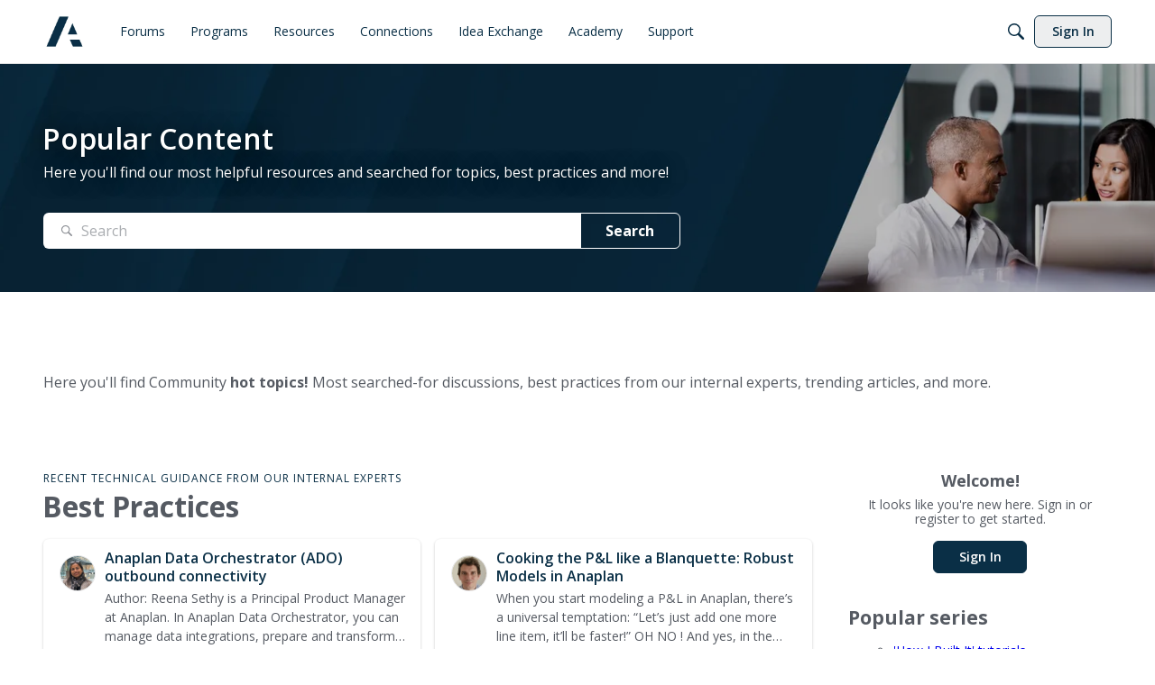

--- FILE ---
content_type: text/html; charset=utf-8
request_url: https://community.anaplan.com/categories/popular-content
body_size: 138160
content:
<!DOCTYPE html>
<html lang="en"  style="min-height: 100%;">
    <head>
        <meta charset="utf-8">
        <meta http-equiv="X-UA-Compatible" content="IE=edge">
        <meta name="viewport" content="width=device-width, initial-scale=1">
        <title>Popular Content - Anaplan Community</title>

<meta name="description" content="Here you&#039;ll find our most helpful resources and searched for topics, best practices and more!" />
<meta property="og:site_name" content="Anaplan Community" />
<meta property="og:title" content="Popular Content - Anaplan Community" />
<meta property="og:description" content="Here you&#039;ll find our most helpful resources and searched for topics, best practices and more!" />
<meta property="og:url" content="https://community.anaplan.com/categories/popular-content" />
<meta name="twitter:card" content="summary" />
<meta content="text/html; charset=utf-8" />
<meta name="google-site-verification" content="JkuCw6yCed4z2OO0bMV3MHtW_Wy9G6ScogF0XQSYJGg" />

<link rel="modulepreload" href="https://community.anaplan.com/dist/v2/layouts/chunks/Banner.C1y6btQj.min.js" />
<link rel="modulepreload" href="https://community.anaplan.com/dist/v2/layouts/chunks/BannerWidget.BjVXspVe.min.js" />
<link rel="modulepreload" href="https://community.anaplan.com/dist/v2/layouts/chunks/DiscussionListModule.dFKrokRb.min.js" />
<link rel="modulepreload" href="https://community.anaplan.com/dist/v2/layouts/chunks/HtmlWidget.0Epx_dDl.min.js" />
<link rel="modulepreload" href="https://community.anaplan.com/dist/v2/layouts/chunks/CategoriesWidget.DEI9t5i7.min.js" />
<link rel="modulepreload" href="https://community.anaplan.com/dist/v2/layouts/chunks/DiscussionsWidget.BLt9SexC.min.js" />
<link rel="modulepreload" href="https://community.anaplan.com/dist/v2/layouts/chunks/GuestCallToActionWidget.D57Uvc75.min.js" />
<link rel="modulepreload" href="https://community.anaplan.com/dist/v2/layouts/chunks/FeaturedCollectionsWidget.D2arW6zw.min.js" />
<link rel="modulepreload" href="https://community.anaplan.com/dist/v2/layouts/vendor/vendor/react-core.BgLhaSja.min.js" />
<link rel="modulepreload" href="https://community.anaplan.com/dist/v2/layouts/entries/layouts.CwOBmJST.min.js" />
<link rel="modulepreload" href="https://community.anaplan.com/dist/v2/layouts/chunks/useComponentDebug.xpd8k4uY.min.js" />
<link rel="modulepreload" href="https://community.anaplan.com/dist/v2/layouts/chunks/vendor/lodash.CM-NTfHi.min.js" />
<link rel="modulepreload" href="https://community.anaplan.com/dist/v2/layouts/vendor/vendor/redux.D4LK-I4W.min.js" />
<link rel="modulepreload" href="https://community.anaplan.com/dist/v2/layouts/vendor/vendor/react-spring.DXIfzgpn.min.js" />
<link rel="modulepreload" href="https://community.anaplan.com/dist/v2/layouts/vendor/vendor/react-select.BG-kRqJv.min.js" />
<link rel="modulepreload" href="https://community.anaplan.com/dist/v2/layouts/vendor/vendor/moment.BYTvHWBW.min.js" />
<link rel="modulepreload" href="https://community.anaplan.com/dist/v2/layouts/chunks/DiscussionListLoader.BR9UNolw.min.js" />
<link rel="modulepreload" href="https://community.anaplan.com/dist/v2/layouts/chunks/HomeWidgetContainer.B9B8qJdR.min.js" />
<link rel="modulepreload" href="https://community.anaplan.com/dist/v2/layouts/chunks/ListItem.DWamt1cW.min.js" />
<link rel="modulepreload" href="https://community.anaplan.com/dist/v2/layouts/chunks/List.BAEsvNbw.min.js" />
<link rel="modulepreload" href="https://community.anaplan.com/dist/v2/layouts/chunks/ListItem.styles.vuCKH5VB.min.js" />
<link rel="modulepreload" href="https://community.anaplan.com/dist/v2/layouts/chunks/QuickLinks.DamTBbTc.min.js" />
<link rel="modulepreload" href="https://community.anaplan.com/dist/v2/layouts/chunks/HomeWidgetItem.AtLPCPp6.min.js" />
<link rel="modulepreload" href="https://community.anaplan.com/dist/v2/layouts/chunks/CategoriesWidget.List.classes.Cr4pC8ye.min.js" />
<link rel="modulepreload" href="https://community.anaplan.com/dist/v2/layouts/chunks/ResultMeta.mzT7jzHW.min.js" />
<link rel="modulepreload" href="https://community.anaplan.com/dist/v2/layouts/chunks/DiscussionListSort.C8hBQAWv.min.js" />
<link rel="modulepreload" href="https://community.anaplan.com/dist/v2/layouts/chunks/FormGroupLabel.CEKjc5zf.min.js" />
<link rel="modulepreload" href="https://community.anaplan.com/dist/v2/layouts/chunks/AutoCompleteLookupOptions.D8lfJXHf.min.js" />
<link rel="modulepreload" href="https://community.anaplan.com/dist/v2/layouts/chunks/FormGroupInput.CTUZqScj.min.js" />
<link rel="modulepreload" href="https://community.anaplan.com/dist/v2/layouts/chunks/configHooks.SzQmIBez.min.js" />
<link rel="modulepreload" href="https://community.anaplan.com/dist/v2/layouts/vendor/reach-utils-owner-document.esm.opJMfN5I.min.js" />
<link rel="modulepreload" href="https://community.anaplan.com/dist/v2/layouts/chunks/CallToActionWidget.QqgHUXE3.min.js" />
<link rel="stylesheet" type="text/css" href="https://community.anaplan.com/dist/v2/layouts/chunks/addons/openapi-embed/layouts._xHqySZ2.css" />
<link rel="stylesheet" type="text/css" href="https://community.anaplan.com/dist/v2/layouts/chunks/addons/openapi-embed/QuickLinks.C0TktU-I.css" />
<link rel="canonical" href="https://community.anaplan.com/categories/popular-content" />

<link rel="shortcut icon" href="https://us.v-cdn.net/6037036/uploads/1607WZB85JMY/favicon.png" type="image/x-icon" />

<script type="module" nonce="3e392ade0b8d45f0422ce2aa87c512a4">window['vanillaInitialLayout'] = {"query":{"layoutViewType":"categoryList","recordType":"category","recordID":"popular-content","params":{"categoryID":"popular-content","page":"1","locale":"en","siteSectionID":"0"}},"data":{"layoutID":65,"name":"Popular Content v2","layoutViewType":"nestedCategoryList","isDefault":false,"layout":[{"$seoContent":"<section><div class='seoSectionPiece'><div class='sectionItem'><h1>Popular Content<\/h1>\n<p>Here you&#039;ll find our most helpful resources and searched for topics, best practices and more!<\/p><\/div><\/div><\/section>","$reactComponent":"SectionFullWidth","$reactProps":{"children":[{"$reactComponent":"BannerWidget","$seoContent":"<h1>Popular Content<\/h1>\n<p>Here you&#039;ll find our most helpful resources and searched for topics, best practices and more!<\/p>","$reactProps":{"showTitle":true,"titleType":"category\/name","title":"Popular Content","alignment":"left","showDescription":true,"descriptionType":"category\/description","description":"Here you'll find our most helpful resources and searched for topics, best practices and more!","showSearch":true,"background":{"imageSource":"custom","image":"https:\/\/us.v-cdn.net\/6037036\/uploads\/B6FVEC7QVFTQ\/3-resources-desktop.jpg","useOverlay":true,"imageUrlSrcSet":{"300":"https:\/\/us.v-cdn.net\/cdn-cgi\/image\/quality=80,format=auto,fit=scale-down,height=300,width=300\/6037036\/uploads\/B6FVEC7QVFTQ\/3-resources-desktop.jpg","600":"https:\/\/us.v-cdn.net\/cdn-cgi\/image\/quality=80,format=auto,fit=scale-down,height=600,width=600\/6037036\/uploads\/B6FVEC7QVFTQ\/3-resources-desktop.jpg","800":"https:\/\/us.v-cdn.net\/cdn-cgi\/image\/quality=80,format=auto,fit=scale-down,height=800,width=800\/6037036\/uploads\/B6FVEC7QVFTQ\/3-resources-desktop.jpg","1200":"https:\/\/us.v-cdn.net\/cdn-cgi\/image\/quality=80,format=auto,fit=scale-down,height=1200,width=1200\/6037036\/uploads\/B6FVEC7QVFTQ\/3-resources-desktop.jpg","1600":"https:\/\/us.v-cdn.net\/cdn-cgi\/image\/quality=80,format=auto,fit=scale-down,height=1600,width=1600\/6037036\/uploads\/B6FVEC7QVFTQ\/3-resources-desktop.jpg","2000":"https:\/\/us.v-cdn.net\/cdn-cgi\/image\/quality=80,format=auto,fit=scale-down,height=2000,width=2000\/6037036\/uploads\/B6FVEC7QVFTQ\/3-resources-desktop.jpg"}},"initialParams":{"domain":"discussions","categoryIDs":[365],"includeChildCategories":true,"recordTypes":["discussion","comment"]}}}]}},{"$seoContent":"<section>\n<div class=\"seoSectionRow seoBreadcrumbs\"><\/div>\n<div class=\"seoSectionColumn mainColumn\"><\/div>\n<div class=\"seoSectionColumn\"><\/div>\n<\/section>","$reactComponent":"SectionTwoColumns","$reactProps":{"isInverted":false,"mainBottom":[],"secondaryBottom":[]}},{"$seoContent":"<section><div class='seoSectionPiece'><div class='sectionItem'><template shadowrootmode=\"open\">\n<p style=\"font-size:115%; line-height:24px;\">Here you'll find Community <strong>hot topics!<\/strong> Most searched-for discussions, best practices from our internal experts, trending articles, and more.<\/p>\n<br>\n<p style=\"clear: both;\">\n<\/template><\/div><\/div><\/section>","$reactComponent":"SectionOneColumn","$reactProps":{"children":[{"$reactComponent":"HtmlWidget","$seoContent":"<template shadowrootmode=\"open\">\n<p style=\"font-size:115%; line-height:24px;\">Here you'll find Community <strong>hot topics!<\/strong> Most searched-for discussions, best practices from our internal experts, trending articles, and more.<\/p>\n<br>\n<p style=\"clear: both;\">\n<\/template>","$reactProps":{"name":"Popular Content introduction","isAdvertisement":false,"html":"<p style=\"font-size:115%; line-height:24px;\">Here you'll find Community <strong>hot topics!<\/strong> Most searched-for discussions, best practices from our internal experts, trending articles, and more.<\/p>\n<br>\n<p style=\"clear: both;\">"}}],"isNarrow":false}},{"$seoContent":"<section>\n<div class=\"seoSectionRow seoBreadcrumbs\"><\/div>\n<div class=\"seoSectionColumn mainColumn\"><div class='seoSectionPiece'><div class='sectionItem'><div class=\"pageBox\">\n        <div class=\"pageHeadingBox\">\n        <h2>Best Practices<\/h2>        <h3>Recent technical guidance from our internal experts<\/h3>            <\/div>\n        <ul class=\"linkList\">\n<li>\n<a href=\"https:\/\/community.anaplan.com\/discussion\/161355\/anaplan-data-orchestrator-ado-outbound-connectivity\">Anaplan Data Orchestrator (ADO) outbound connectivity<\/a>\n<p>Author: Reena Sethy is a Principal Product Manager at Anaplan. In Anaplan Data Orchestrator, you can manage data integrations, prepare and transform data before you load it into Anaplan models. It automates data loads into Anaplan, and transforms raw source data into a format that matches Anaplan\u2019s import requirements\u2026<\/p>\n<\/li>\n<li>\n<a href=\"https:\/\/community.anaplan.com\/discussion\/161278\/cooking-the-p-l-like-a-blanquette-robust-models-in-anaplan\">Cooking the P&amp;L like a Blanquette: Robust Models in Anaplan<\/a>\n<p>When you start modeling a P&amp;L in Anaplan, there\u2019s a universal temptation: \u201cLet\u2019s just add one more line item, it\u2019ll be faster!\u201d OH NO ! And yes, in the short term, it often is. But after a few iterations, you end up with a model that works\u2026 but looks like a stew that\u2019s been cooking too long: too many layers, hard to\u2026<\/p>\n<\/li>\n<li>\n<a href=\"https:\/\/community.anaplan.com\/discussion\/161218\/hybrid-approach-to-planning-and-execution-anaplan-for-salesforce-and-ado\">Hybrid approach to planning and execution: Anaplan for Salesforce and ADO<\/a>\n<p>Author: Miki Sato is a Product Manager, Product Management Team (Data Management) at Anaplan. In my previous post, I outlined the different ways Salesforce and Anaplan integrate \u2014 from the Embedded UX experience (Anaplan Tab) to data-level integrations such as the Anaplan Data Orchestrator (ADO) Salesforce Connector. Since\u2026<\/p>\n<\/li>\n<li>\n<a href=\"https:\/\/community.anaplan.com\/discussion\/161191\/forecaster-how-to-manage-null-values\">Forecaster - How to manage NULL values?<\/a>\n<p>In real-world forecasting applications, it&#039;s common for data to have null values. These values are missing values for certain points in time. There can be multiple reasons for the presence of missing values. For example, a transaction may not have occurred, or a device or service that monitors data may have malfunctioned.\u2026<\/p>\n<\/li>\n<\/ul>\n        <div><a href=\"https:\/\/community.anaplan.com\/categories\/best-practices\">View all best practices<\/a><\/div>\n    <\/div><\/div><div class='sectionItem'><div class=\"pageBox\">\n        <div class=\"pageHeadingBox\">\n        <h2>Frequently Asked Questions<\/h2>        <h3>Top-viewed questions in Community!<\/h3>            <\/div>\n        <ul class=\"linkList\">\n<li>\n<a href=\"https:\/\/community.anaplan.com\/discussion\/785\/convert-list-to-text\">Convert list to text<\/a>\n<p>Is there a function to change a list value to a text? I want to use the &amp; operator with list values, but it only accepts text. When I try just using the list-formatted line items, I get the error below, so it seems that if I could convert the list selection into text then I&#039;d be fine: The &#039;text1&#039; argument for the &#039;&amp;&#039;\u2026<\/p>\n<\/li>\n<li>\n<a href=\"https:\/\/community.anaplan.com\/discussion\/43076\/invalid-parent-when-importing-into-list\">Invalid Parent when Importing into List<\/a>\n<p>Hi! I have this list called Strategic Customer. I have a module based off this list called Strategic Customer Details. the parent hierarchy of this list is Strategic Account Owners. In the module, I have a line item to choose a different Strategic Account Owner for a Strategic Customer. The choose new SAM line item is\u2026<\/p>\n<\/li>\n<li>\n<a href=\"https:\/\/community.anaplan.com\/discussion\/58865\/how-to-convert-text-to-date\">How to convert text to date<\/a>\n<p>Hi , I have a text formatted line item which is a date .I want to convert it to Date format . I tried to break it into three Year ,Month and day using Value(RIGHT(Line item,4)) Value(Mid(Line item,4,2)) Value(LEFT(line Item,2)) It works for 12\/10\/2012\u00a0but what about 2\/3\/2012 ?? Note -- Can&#039;t change source text to date\u2026<\/p>\n<\/li>\n<li>\n<a href=\"https:\/\/community.anaplan.com\/discussion\/91735\/when-not-to-use-numbered-lists\">When not to use Numbered Lists?<\/a>\n<p>Given how flexible numbered lists are, is there a reason why I should not make all lists in a model &#039;numbered&#039;?<\/p>\n<\/li>\n<li>\n<a href=\"https:\/\/community.anaplan.com\/discussion\/97623\/how-to-estimate-the-size-of-a-model\">How to estimate the size of a model<\/a>\n<p>Hello, I would like to find an app to estimate the size of a model I can&#039;t find it on the App Anaplan Agile THank you for your help\u00a0<\/p>\n<\/li>\n<li>\n<a href=\"https:\/\/community.anaplan.com\/discussion\/103522\/ragged-to-balanced-hierarchy\">Ragged to Balanced Hierarchy<\/a>\n<p>Please can someone give the step by step points in an easy way to convert a Ragged Hierarchy to Balanced Hierarchy in Anaplan. Thanks!<\/p>\n<\/li>\n<li>\n<a href=\"https:\/\/community.anaplan.com\/discussion\/139710\/model-open-analysis-vs-model-performance-analysis\">Model Open Analysis vs Model Performance Analysis<\/a>\n<p>Hi! I reckon there are two reports we can ask Anaplan to run for the models to gauge its performance. Wanted to know a bit more about Model Open Analysis and Performance Analysis reports - what do they entail and when should we go for one over the other. Thanks!<\/p>\n<\/li>\n<\/ul>\n    <\/div><\/div><\/div><\/div>\n<div class=\"seoSectionColumn\"><div class='seoSectionPiece'><div class='sectionItem'><div class=\"pageBox\">\n        <div class=\"pageHeadingBox\">\n        <h2>Welcome!<\/h2>                <p>It looks like you&#039;re new here. Sign in or register to get started.<\/p>    <\/div>\n        <ul class=\"linkList\">\n<li>\n<a href=\"https:\/\/community.anaplan.com\/entry\/signin\">Sign In<\/a>\n<\/li>\n<li>\n<a href=\"https:\/\/community.anaplan.com\/categories\/popular-content\">Register<\/a>\n<\/li>\n<\/ul>\n    <\/div><\/div><div class='sectionItem'><template shadowrootmode=\"open\">\n<h2>Popular series<\/h2>\n<ul><ul style=\"padding-left:10px\"><list style=\"font-size:100%;\">\n<li><a href=\"https:\/\/community.anaplan.com\/discussions\/tagged\/how-i-built-it\" style=\"font-size:100%\">'How I Built It' tutorials<\/a><\/li>\n<li><a href=\"https:\/\/community.anaplan.com\/discussions\/tagged\/OEG-Best-Practice\" style=\"font-size:100%\">OEG Best Practices<\/a><\/li><li><a href=\"https:\/\/community.anaplan.com\/discussions\/tagged\/Community-Challenge\" style=\"font-size:100%\">Community Challenges<\/a><\/li>\n<li><a href=\"https:\/\/community.anaplan.com\/discussions\/tagged\/community-member-spotlight\"style=\"font-size:100%\">Community spotlight<\/a><\/li>\n<\/p><\/ul>\n<\/template><\/div><div class='sectionItem'><div class=\"pageBox\">\n        <div class=\"pageHeadingBox\">\n        <h2>Overall best practices<\/h2>                    <\/div>\n        <ul class=\"linkList\">\n<li>\n<a href=\"https:\/\/community.anaplan.com\/discussion\/134991\/oeg-best-practice-inside-the-hyperblock\">OEG Best Practice: Inside the Hyperblock<\/a>\n<p>What are blocks? How blocks are calculated \u2013 General Lists How blocks are calculated \u2013 Native Time\/Native Versions Hyperblock performance Summary block counts Should I worry about blocks? A reason why we shouldn\u2019t focus on just the block count Focus Points We recommend this article to Experienced Model Builders and\u2026<\/p>\n<\/li>\n<li>\n<a href=\"https:\/\/community.anaplan.com\/discussion\/140709\/oeg-best-practice-anaplan-performance-triangle\">OEG Best Practice: Anaplan Performance Triangle<\/a>\n<p>Building well performing models is a balance between the complexity and functionality of a model versus the number of concurrent users. If you have seen software development \/ project management triangles, where scope, time and cost control quality, this will be familiar. It is a good way to show the constraints of any\u2026<\/p>\n<\/li>\n<\/ul>\n    <\/div><\/div><div class='sectionItem'><div class=\"pageBox\">\n        <div class=\"pageHeadingBox\">\n        <h2>Modeling<\/h2>                    <\/div>\n        <ul class=\"linkList\">\n<li>\n<a href=\"https:\/\/community.anaplan.com\/discussion\/33530\/oeg-best-practice-plans-this-is-how-we-model\">OEG Best Practice: PLANS: This is how we model<\/a>\n<p>PLANS PLANS is the new standard for Anaplan modeling\u2014\u201cthe way we model.\u201d This covers more than just the formulas and includes and evolves existing best practices around user experience and Data Hubs. It is a set of rules on the structure and detailed design of Anaplan models. This set of rules will provide both a clear\u2026<\/p>\n<\/li>\n<li>\n<a href=\"https:\/\/community.anaplan.com\/discussion\/35993\/oeg-best-practice-best-practices-for-module-design\">OEG Best Practice: Best practices for module design<\/a>\n<p>Introduction Hopefully, by now you&#039;ve heard of the D.I.S.C.O. methodology for model and module design, but do you fully understand how to put it into practice? D.I.S.C.O. is part of the wider P.L.A.N.S. standard for Anaplan model building and falls under the L for Logical. D.I.S.C.O. provides a logical structure for one to\u2026<\/p>\n<\/li>\n<\/ul>\n    <\/div><\/div><div class='sectionItem'><div class=\"pageBox\">\n        <div class=\"pageHeadingBox\">\n        <h2>Performance<\/h2>                    <\/div>\n        <ul class=\"linkList\">\n<li>\n<a href=\"https:\/\/community.anaplan.com\/discussion\/33552\/oeg-best-practice-imports-and-exports-and-their-effects-on-model-performance\">OEG Best Practice: Imports and exports and their effects on model performance<\/a>\n<p>Overview Imports are blocking operations. To maintain a consistent view of the data, the model is locked during the import, and concurrent imports run by end users will need to run one after the other and will block the model for everyone else. Exports are blocking for data entry while the export data is retrieved, and\u2026<\/p>\n<\/li>\n<li>\n<a href=\"https:\/\/community.anaplan.com\/discussion\/33667\/oeg-best-practice-reduce-calculations-for-better-performance\">OEG Best Practice: Reduce calculations for better performance<\/a>\n<p>Reducing the number of calculations will lead to quicker calculations and improve performance. However, this doesn\u2019t mean combining all your calculations into fewer line items, as breaking calculations into smaller parts has major benefits for performance.\u00a0Learn more about this in the\u00a0Formula structure for performance\u2026<\/p>\n<\/li>\n<li>\n<a href=\"https:\/\/community.anaplan.com\/discussion\/88467\/decreasing-the-length-of-your-formulas\">Decreasing the length of your formulas<\/a>\n<p>All too often, when analyzing a model, we see very long, convoluted, and complex formulas. These are commonly nested IF THEN ELSE statements and can be in excess of 5,000 characters. Line item subsets (LISS) can be used to shorten the length of the formula while making the solution more dynamic, scalable, maintainable\u2014and\u2026<\/p>\n<\/li>\n<\/ul>\n    <\/div><\/div><div class='sectionItem'><div class=\"pageBox\">\n        <div class=\"pageHeadingBox\">\n        <h2>Architecture<\/h2>                    <\/div>\n        <ul class=\"linkList\">\n<li>\n<a href=\"https:\/\/community.anaplan.com\/discussion\/48866\/oeg-best-practice-data-hubs-purpose-and-peak-performance\">OEG Best Practice: Data Hubs: Purpose and peak performance<\/a>\n<p>You may have heard about a model called a Data Hub, but perhaps you aren\u2019t confident that you understand the fundamentals, primary functions, or considerations when architecting one. There are three main advantages to incorporating a Data Hub: Single source of truth : Stores all transactional data from the source system.\u2026<\/p>\n<\/li>\n<li>\n<a href=\"https:\/\/community.anaplan.com\/discussion\/51410\/oeg-best-practice-to-version-or-not-to-version\">OEG Best Practice: To version or not to version?<\/a>\n<p>One of the most common questions I get asked is when to use native versions versus using a general list to replicate versions. As is often the case, the answer is: it depends. Let me run through some key areas to help you with the decision. Functionality What functionality do you need? We always advocate using native\u2026<\/p>\n<\/li>\n<\/ul>\n    <\/div><\/div><div class='sectionItem'><div class=\"pageBox\">\n        <div class=\"pageHeadingBox\">\n        <h2>Integration<\/h2>                    <\/div>\n        <ul class=\"linkList\">\n<li>\n<a href=\"https:\/\/community.anaplan.com\/discussion\/110824\/start-here-anaplan-connect-2-0-and-jdbc-connectivity\">[Start Here] Anaplan Connect 2.0 and JDBC Connectivity<\/a>\n<p>* What is Anaplan Connect? * What is covered in this article? * What is NOT covered in this article? * What pre-requisites do I need? * Deep Dive on Integration * Integrating with SAP HANA Cloud * Integrating with Snowflake * Integrating with Azure SQL Database * Integrating with Google Cloud (GCP) BigQuery * Integrating\u2026<\/p>\n<\/li>\n<li>\n<a href=\"https:\/\/community.anaplan.com\/discussion\/133155\/oeg-best-practice-data-integration-decision-app\">OEG Best Practice: Data integration decision app<\/a>\n<p>We built this app to make getting started on your Anaplan data integration journey simple with a quick questionnaire and helpful information and links. A common question that arises during Anaplan implementations (or even after go-live) is &quot;How can I automate data feeds into and out of Anaplan?&quot; While the ultimate decision\u2026<\/p>\n<\/li>\n<\/ul>\n    <\/div><\/div><div class='sectionItem'><div class=\"pageBox\">\n        <div class=\"pageHeadingBox\">\n        <h2>Polaris<\/h2>                    <\/div>\n        <ul class=\"linkList\">\n<li>\n<a href=\"https:\/\/community.anaplan.com\/discussion\/160298\/moving-a-model-from-classic-to-polaris\">Moving a model from Classic to Polaris<\/a>\n<p>Author: Mike Henderson is a Principal Solution Architect at Anaplan. There is growing interest in taking existing models that operate in the classic (Hyperblock) engine to Polaris. There are a variety of reasons motivating the move such as workspace optimization, accommodating natural model growth over time, and\u2026<\/p>\n<\/li>\n<li>\n<a href=\"https:\/\/community.anaplan.com\/discussion\/160432\/unlocking-the-power-of-polaris-a-guide-to-efficient-model-building\">Unlocking the power of Polaris: A guide to efficient model building<\/a>\n<p>This article is part of a series on Polaris best practices. Click here for more Community content or visit Anapedia for detailed technical guidance. Polaris is Anaplan&#039;s next-generation calculation engine, designed for highly dimensioned calculation at scale. It represents a paradigm shift in the ability to model business\u2026<\/p>\n<\/li>\n<li>\n<a href=\"https:\/\/community.anaplan.com\/discussion\/160443\/anaplan-polaris-natural-dimensionality\">Anaplan Polaris \u2013 Natural Dimensionality<\/a>\n<p>This article is part of a series on Polaris best practices. Click here for more Community content or visit Anapedia for detailed technical guidance. Natural dimensionality defined Natural dimensionality can be defined as the inherent and most appropriate number of dimensions (aka \u201clists\u201d) needed to accurately represent a\u2026<\/p>\n<\/li>\n<li>\n<a href=\"https:\/\/community.anaplan.com\/discussion\/160444\/anaplan-polaris-populated-space\">Anaplan Polaris \u2013 Populated Space<\/a>\n<p>This article is part of a series on Polaris best practices. Click here for more Community content or visit Anapedia for detailed technical guidance. This article introduces the idea of Populated vs Empty Space and outlines why it is a key factor to keep in mind when building in the Polaris engine. Populated Space defined\u2026<\/p>\n<\/li>\n<li>\n<a href=\"https:\/\/community.anaplan.com\/discussion\/160452\/anaplan-polaris-blueprint-insights\">Anaplan Polaris \u2013 Blueprint Insights<\/a>\n<p>This article is part of a series on Polaris best practices. Click here for more Community content or visit Anapedia for detailed technical guidance. In this article we\u2019ll review some of the blueprint insights available to help you optimize and improve efficiency in your Polaris models. Blueprint Insights defined Polaris\u2026<\/p>\n<\/li>\n<li>\n<a href=\"https:\/\/community.anaplan.com\/discussion\/160461\/anaplan-polaris-understanding-blueprint-insights-and-optimizing-for-populated-space\">Anaplan Polaris \u2013 Understanding Blueprint Insights and Optimizing for Populated Space<\/a>\n<p>This article is part of a series on Polaris best practices. Click here for more Community content or visit Anapedia for detailed technical guidance. In this article, we\u2019ll focus on understanding the blueprint columns in Polaris in more detail, and how we can use them to optimize formulas. Polaris Blueprint Insights When\u2026<\/p>\n<\/li>\n<li>\n<a href=\"https:\/\/community.anaplan.com\/discussion\/160471\/iterative-development-in-polaris\">Iterative Development in Polaris<\/a>\n<p>This article is part of a series on Polaris best practices. Click here for more Community content or visit Anapedia for detailed technical guidance. As Anaplan solution architects and model builders begin to develop in Polaris, it&#039;s important to consider how you approach the development workflow. In Polaris the upper limit\u2026<\/p>\n<\/li>\n<li>\n<a href=\"https:\/\/community.anaplan.com\/discussion\/160720\/anaplan-polaris-calculation-effort\">Anaplan Polaris \u2013 Calculation Effort<\/a>\n<p>This article is part of a series on Polaris best practices. Click here for more Community content or visit Anapedia for detailed technical guidance. What is the Calculation Effort column? The Calculation Effort column is one of the Blueprint Insights contained within the blueprint view of a module (or the line items tab)\u2026<\/p>\n<\/li>\n<li>\n<a href=\"https:\/\/community.anaplan.com\/discussion\/160735\/anaplan-polaris-optimizing-calculation-performance-using-inline-conditions\">Anaplan Polaris \u2013 Optimizing Calculation Performance Using Inline Conditions<\/a>\n<p>This article is part of a series on Polaris best practices. Click here for more Community content or visit Anapedia for detailed technical guidance. This article explores a technique to optimize calculations in Polaris. We examine the practice of including formula conditions directly (\u201cinline\u201d) in the formula itself to\u2026<\/p>\n<\/li>\n<li>\n<a href=\"https:\/\/community.anaplan.com\/discussion\/160759\/introducing-new-resources-for-anaplan-polaris-benchmarking-performance\">Introducing New Resources for Anaplan Polaris: Benchmarking Performance<\/a>\n<p>I&#039;m very excited to share two new comprehensive technical resources that showcase the exceptional performance capabilities of Anaplan\u2019s Polaris calculation engine. These documents provide detailed benchmarks and real-world performance metrics that demonstrate how Polaris delivers the scale, speed, and interactivity\u2026<\/p>\n<\/li>\n<li>\n<a href=\"https:\/\/community.anaplan.com\/discussion\/160762\/anaplan-polaris-getting-started\">Anaplan Polaris \u2013 Getting Started<\/a>\n<p>Are you a seasoned Anaplanner ready to harness the power of Polaris? You\u2019re in the right place. Polaris, Anaplan\u2019s next-generation calculation engine, is designed for fast, highly dimensioned calculation at scale. While the model building experience remains fundamentally similar to Classic, Polaris introduces key\u2026<\/p>\n<\/li>\n<li>\n<a href=\"https:\/\/community.anaplan.com\/discussion\/160808\/anaplan-polaris-applying-formula-guards-to-optimize-calculations\">Anaplan Polaris \u2013 Applying Formula Guards to Optimize Calculations<\/a>\n<p>This article is part of a series on Polaris best practices. Click here for more Community content or visit Anapedia for detailed technical guidance. This is a deeper dive on the concept outlined in the Anaplan Polaris \u2013 Understanding Blueprint Insights and Optimizing for Populated Space article. A \u201cguard\u201d refers to an IF\u2026<\/p>\n<\/li>\n<li>\n<a href=\"https:\/\/community.anaplan.com\/discussion\/160946\/streamline-hierarchy-management-with-polariss-new-itemlevel-and-hierarchylevel-functions\">Streamline hierarchy management with Polaris&#039;s new ITEMLEVEL and HIERARCHYLEVEL functions<\/a>\n<p>Author: Dave Smith is a Senior Product Manager at Anaplan. In the world of enterprise planning, working with hierarchical data is fundamental\u2014whether you&#039;re dealing with product categories, organizational structures, or geographic regions, the ability to roll up and see your plans at a macro-level is essential. Until now,\u2026<\/p>\n<\/li>\n<li>\n<a href=\"https:\/\/community.anaplan.com\/discussion\/161005\/anaplan-polaris-a-deeper-dive-into-the-polaris-engine-and-model-building-techniques\">Anaplan Polaris: A deeper dive into the Polaris Engine and model building techniques<\/a>\n<p>This article is part of a series on Polaris best practices.\u202fClick here\u202ffor more Community content or visit\u202fAnapedia\u202ffor detailed technical guidance. Polaris is Anaplan&#039;s next-generation calculation engine, designed for highly dimensioned calculation at scale. It represents a paradigm shift in the ability to model business\u2026<\/p>\n<\/li>\n<\/ul>\n    <\/div><\/div><\/div><\/div>\n<\/section>","$reactComponent":"SectionTwoColumns","$reactProps":{"isInverted":false,"mainBottom":[{"$reactComponent":"DiscussionsWidget","$seoContent":"<div class=\"pageBox\">\n        <div class=\"pageHeadingBox\">\n        <h2>Best Practices<\/h2>        <h3>Recent technical guidance from our internal experts<\/h3>            <\/div>\n        <ul class=\"linkList\">\n<li>\n<a href=\"https:\/\/community.anaplan.com\/discussion\/161355\/anaplan-data-orchestrator-ado-outbound-connectivity\">Anaplan Data Orchestrator (ADO) outbound connectivity<\/a>\n<p>Author: Reena Sethy is a Principal Product Manager at Anaplan. In Anaplan Data Orchestrator, you can manage data integrations, prepare and transform data before you load it into Anaplan models. It automates data loads into Anaplan, and transforms raw source data into a format that matches Anaplan\u2019s import requirements\u2026<\/p>\n<\/li>\n<li>\n<a href=\"https:\/\/community.anaplan.com\/discussion\/161278\/cooking-the-p-l-like-a-blanquette-robust-models-in-anaplan\">Cooking the P&amp;L like a Blanquette: Robust Models in Anaplan<\/a>\n<p>When you start modeling a P&amp;L in Anaplan, there\u2019s a universal temptation: \u201cLet\u2019s just add one more line item, it\u2019ll be faster!\u201d OH NO ! And yes, in the short term, it often is. But after a few iterations, you end up with a model that works\u2026 but looks like a stew that\u2019s been cooking too long: too many layers, hard to\u2026<\/p>\n<\/li>\n<li>\n<a href=\"https:\/\/community.anaplan.com\/discussion\/161218\/hybrid-approach-to-planning-and-execution-anaplan-for-salesforce-and-ado\">Hybrid approach to planning and execution: Anaplan for Salesforce and ADO<\/a>\n<p>Author: Miki Sato is a Product Manager, Product Management Team (Data Management) at Anaplan. In my previous post, I outlined the different ways Salesforce and Anaplan integrate \u2014 from the Embedded UX experience (Anaplan Tab) to data-level integrations such as the Anaplan Data Orchestrator (ADO) Salesforce Connector. Since\u2026<\/p>\n<\/li>\n<li>\n<a href=\"https:\/\/community.anaplan.com\/discussion\/161191\/forecaster-how-to-manage-null-values\">Forecaster - How to manage NULL values?<\/a>\n<p>In real-world forecasting applications, it&#039;s common for data to have null values. These values are missing values for certain points in time. There can be multiple reasons for the presence of missing values. For example, a transaction may not have occurred, or a device or service that monitors data may have malfunctioned.\u2026<\/p>\n<\/li>\n<\/ul>\n        <div><a href=\"https:\/\/community.anaplan.com\/categories\/best-practices\">View all best practices<\/a><\/div>\n    <\/div>","$reactProps":{"apiParams":{"featuredImage":false,"filter":"category","filterCategorySubType":"set","categoryID":40,"includeChildCategories":false,"followed":false,"sort":"-dateInserted","slotType":"a","limit":4,"expand":["all","-body"],"excludeHiddenCategories":true},"discussions":[{"discussionID":161355,"type":"discussion","name":"Anaplan Data Orchestrator (ADO) outbound connectivity","excerpt":"Author: Reena Sethy is a Principal Product Manager at Anaplan. In Anaplan Data Orchestrator, you can manage data integrations, prepare and transform data before you load it into Anaplan models. It automates data loads into Anaplan, and transforms raw source data into a format that matches Anaplan\u2019s import requirements\u2026","snippet":"Author: Reena Sethy is a Principal Product Manager at Anaplan. In Anaplan Data Orchestrator, you can manage data integrations, prepare and transform data before you load it into\u2026","categoryID":40,"dateInserted":"2026-01-07T21:59:15+00:00","dateUpdated":"2026-01-07T21:59:45+00:00","dateLastComment":"2026-01-07T21:59:15+00:00","insertUserID":146966,"insertUser":{"userID":146966,"name":"ReenaS","title":"Principal Product Manager","url":"https:\/\/community.anaplan.com\/profile\/ReenaS","photoUrl":"https:\/\/us.v-cdn.net\/6037036\/uploads\/userpics\/X5377CQUWMP1\/nKRA6RQEQ60W8.jpg","dateLastActive":"2025-06-03T11:27:40+00:00","banned":0,"punished":0,"private":false,"label":"","labelHtml":"<img src=\"https:\/\/us.v-cdn.net\/6037036\/rank\/1.png\" style=\"height:50px;\">","postProfileFields":[{"value":"Principal Product Manager","displayOptions":{"userCards":false,"posts":false,"search":false}}],"signature":null,"badges":[{"badgeID":254,"name":"Photogenic","dateInserted":"2022-09-27 22:21:44","url":"https:\/\/community.anaplan.com\/badge\/254\/photogenic","photoUrl":"https:\/\/badges.v-cdn.net\/svg\/photogenic.svg"},{"badgeID":296,"name":"2025 Community Blog Contributor","dateInserted":"2025-01-14 22:09:20","url":"https:\/\/community.anaplan.com\/badge\/296\/2025-Blog-Contributor","photoUrl":"https:\/\/us.v-cdn.net\/6037036\/uploads\/badges\/0V27DQNOEITT.png"}],"extended":{"Title":"Principal Product Manager"},"roles":[{"roleID":"8","name":"Member"},{"roleID":"163","name":"Employee"}],"profileFields":{"Title":"Principal Product Manager"}},"updateUserID":75258,"lastUserID":146966,"lastUser":{"userID":146966,"name":"ReenaS","title":"Principal Product Manager","url":"https:\/\/community.anaplan.com\/profile\/ReenaS","photoUrl":"https:\/\/us.v-cdn.net\/6037036\/uploads\/userpics\/X5377CQUWMP1\/nKRA6RQEQ60W8.jpg","dateLastActive":"2025-06-03T11:27:40+00:00","banned":0,"punished":0,"private":false,"label":"","labelHtml":"<img src=\"https:\/\/us.v-cdn.net\/6037036\/rank\/1.png\" style=\"height:50px;\">","postProfileFields":[{"value":"Principal Product Manager","displayOptions":{"userCards":false,"posts":false,"search":false}}],"signature":null,"badges":[{"badgeID":254,"name":"Photogenic","dateInserted":"2022-09-27 22:21:44","url":"https:\/\/community.anaplan.com\/badge\/254\/photogenic","photoUrl":"https:\/\/badges.v-cdn.net\/svg\/photogenic.svg"},{"badgeID":296,"name":"2025 Community Blog Contributor","dateInserted":"2025-01-14 22:09:20","url":"https:\/\/community.anaplan.com\/badge\/296\/2025-Blog-Contributor","photoUrl":"https:\/\/us.v-cdn.net\/6037036\/uploads\/badges\/0V27DQNOEITT.png"}],"extended":{"Title":"Principal Product Manager"},"roles":[{"roleID":"8","name":"Member"},{"roleID":"163","name":"Employee"}],"profileFields":{"Title":"Principal Product Manager"}},"pinned":true,"pinLocation":"recent","closed":false,"announce":true,"sink":false,"countComments":0,"countViews":892,"score":null,"hot":0,"url":"https:\/\/community.anaplan.com\/discussion\/161355\/anaplan-data-orchestrator-ado-outbound-connectivity","canonicalUrl":"https:\/\/community.anaplan.com\/discussion\/161355\/anaplan-data-orchestrator-ado-outbound-connectivity","format":"Rich2","lastPost":{"discussionID":161355,"name":"Anaplan Data Orchestrator (ADO) outbound connectivity","url":"https:\/\/community.anaplan.com\/discussion\/161355\/anaplan-data-orchestrator-ado-outbound-connectivity","dateInserted":"2026-01-07T21:59:15+00:00","insertUserID":146966,"insertUser":{"userID":146966,"name":"ReenaS","title":"Principal Product Manager","url":"https:\/\/community.anaplan.com\/profile\/ReenaS","photoUrl":"https:\/\/us.v-cdn.net\/6037036\/uploads\/userpics\/X5377CQUWMP1\/nKRA6RQEQ60W8.jpg","dateLastActive":"2025-06-03T11:27:40+00:00","banned":0,"punished":0,"private":false,"label":"","labelHtml":"<img src=\"https:\/\/us.v-cdn.net\/6037036\/rank\/1.png\" style=\"height:50px;\">","postProfileFields":[{"value":"Principal Product Manager","displayOptions":{"userCards":false,"posts":false,"search":false}}],"signature":null,"badges":[{"badgeID":254,"name":"Photogenic","dateInserted":"2022-09-27 22:21:44","url":"https:\/\/community.anaplan.com\/badge\/254\/photogenic","photoUrl":"https:\/\/badges.v-cdn.net\/svg\/photogenic.svg"},{"badgeID":296,"name":"2025 Community Blog Contributor","dateInserted":"2025-01-14 22:09:20","url":"https:\/\/community.anaplan.com\/badge\/296\/2025-Blog-Contributor","photoUrl":"https:\/\/us.v-cdn.net\/6037036\/uploads\/badges\/0V27DQNOEITT.png"}],"extended":{"Title":"Principal Product Manager"},"roles":[{"roleID":"8","name":"Member"},{"roleID":"163","name":"Employee"}],"profileFields":{"Title":"Principal Product Manager"}}},"breadcrumbs":[{"name":"Home","url":"https:\/\/community.anaplan.com\/"},{"name":"Resources","url":"https:\/\/community.anaplan.com\/categories\/resources"},{"name":"Best Practices","url":"https:\/\/community.anaplan.com\/categories\/best-practices"}],"groupID":null,"statusID":0,"image":{"url":"https:\/\/us.v-cdn.net\/6037036\/uploads\/K5YB95EURQOQ\/picture1.png","urlSrcSet":{"300":"https:\/\/us.v-cdn.net\/cdn-cgi\/image\/quality=80,format=auto,fit=scale-down,height=300,width=300\/6037036\/uploads\/K5YB95EURQOQ\/picture1.png","600":"https:\/\/us.v-cdn.net\/cdn-cgi\/image\/quality=80,format=auto,fit=scale-down,height=600,width=600\/6037036\/uploads\/K5YB95EURQOQ\/picture1.png","800":"https:\/\/us.v-cdn.net\/cdn-cgi\/image\/quality=80,format=auto,fit=scale-down,height=800,width=800\/6037036\/uploads\/K5YB95EURQOQ\/picture1.png","1200":"https:\/\/us.v-cdn.net\/cdn-cgi\/image\/quality=80,format=auto,fit=scale-down,height=1200,width=1200\/6037036\/uploads\/K5YB95EURQOQ\/picture1.png","1600":"https:\/\/us.v-cdn.net\/cdn-cgi\/image\/quality=80,format=auto,fit=scale-down,height=1600,width=1600\/6037036\/uploads\/K5YB95EURQOQ\/picture1.png","2000":"https:\/\/us.v-cdn.net\/cdn-cgi\/image\/quality=80,format=auto,fit=scale-down,height=2000,width=2000\/6037036\/uploads\/K5YB95EURQOQ\/picture1.png"},"alt":"Showing Pipelines in ADO"},"images":[{"url":"https:\/\/us.v-cdn.net\/6037036\/uploads\/K5YB95EURQOQ\/picture1.png","urlSrcSet":{"300":"https:\/\/us.v-cdn.net\/cdn-cgi\/image\/quality=80,format=auto,fit=scale-down,height=300,width=300\/6037036\/uploads\/K5YB95EURQOQ\/picture1.png","600":"https:\/\/us.v-cdn.net\/cdn-cgi\/image\/quality=80,format=auto,fit=scale-down,height=600,width=600\/6037036\/uploads\/K5YB95EURQOQ\/picture1.png","800":"https:\/\/us.v-cdn.net\/cdn-cgi\/image\/quality=80,format=auto,fit=scale-down,height=800,width=800\/6037036\/uploads\/K5YB95EURQOQ\/picture1.png","1200":"https:\/\/us.v-cdn.net\/cdn-cgi\/image\/quality=80,format=auto,fit=scale-down,height=1200,width=1200\/6037036\/uploads\/K5YB95EURQOQ\/picture1.png","1600":"https:\/\/us.v-cdn.net\/cdn-cgi\/image\/quality=80,format=auto,fit=scale-down,height=1600,width=1600\/6037036\/uploads\/K5YB95EURQOQ\/picture1.png","2000":"https:\/\/us.v-cdn.net\/cdn-cgi\/image\/quality=80,format=auto,fit=scale-down,height=2000,width=2000\/6037036\/uploads\/K5YB95EURQOQ\/picture1.png"},"alt":"Showing Pipelines in ADO"},{"url":"https:\/\/us.v-cdn.net\/6037036\/uploads\/PJCZCY75Q0JO\/picture2.png","urlSrcSet":{"300":"https:\/\/us.v-cdn.net\/cdn-cgi\/image\/quality=80,format=auto,fit=scale-down,height=300,width=300\/6037036\/uploads\/PJCZCY75Q0JO\/picture2.png","600":"https:\/\/us.v-cdn.net\/cdn-cgi\/image\/quality=80,format=auto,fit=scale-down,height=600,width=600\/6037036\/uploads\/PJCZCY75Q0JO\/picture2.png","800":"https:\/\/us.v-cdn.net\/cdn-cgi\/image\/quality=80,format=auto,fit=scale-down,height=800,width=800\/6037036\/uploads\/PJCZCY75Q0JO\/picture2.png","1200":"https:\/\/us.v-cdn.net\/cdn-cgi\/image\/quality=80,format=auto,fit=scale-down,height=1200,width=1200\/6037036\/uploads\/PJCZCY75Q0JO\/picture2.png","1600":"https:\/\/us.v-cdn.net\/cdn-cgi\/image\/quality=80,format=auto,fit=scale-down,height=1600,width=1600\/6037036\/uploads\/PJCZCY75Q0JO\/picture2.png","2000":"https:\/\/us.v-cdn.net\/cdn-cgi\/image\/quality=80,format=auto,fit=scale-down,height=2000,width=2000\/6037036\/uploads\/PJCZCY75Q0JO\/picture2.png"},"alt":"Showing different modes for writeback "},{"url":"https:\/\/us.v-cdn.net\/6037036\/uploads\/8J2VP3E485SE\/picture3.png","urlSrcSet":{"300":"https:\/\/us.v-cdn.net\/cdn-cgi\/image\/quality=80,format=auto,fit=scale-down,height=300,width=300\/6037036\/uploads\/8J2VP3E485SE\/picture3.png","600":"https:\/\/us.v-cdn.net\/cdn-cgi\/image\/quality=80,format=auto,fit=scale-down,height=600,width=600\/6037036\/uploads\/8J2VP3E485SE\/picture3.png","800":"https:\/\/us.v-cdn.net\/cdn-cgi\/image\/quality=80,format=auto,fit=scale-down,height=800,width=800\/6037036\/uploads\/8J2VP3E485SE\/picture3.png","1200":"https:\/\/us.v-cdn.net\/cdn-cgi\/image\/quality=80,format=auto,fit=scale-down,height=1200,width=1200\/6037036\/uploads\/8J2VP3E485SE\/picture3.png","1600":"https:\/\/us.v-cdn.net\/cdn-cgi\/image\/quality=80,format=auto,fit=scale-down,height=1600,width=1600\/6037036\/uploads\/8J2VP3E485SE\/picture3.png","2000":"https:\/\/us.v-cdn.net\/cdn-cgi\/image\/quality=80,format=auto,fit=scale-down,height=2000,width=2000\/6037036\/uploads\/8J2VP3E485SE\/picture3.png"},"alt":"Showing Staging table and constraint columns for Upsert option "}],"attributes":[],"status":{"statusID":0,"name":"None","state":"open","recordType":"discussion","recordSubType":"discussion"},"reactions":[{"tagID":1079,"urlcode":"Promote","name":"Promote","class":"Positive","hasReacted":false,"reactionValue":5,"count":0},{"tagID":1085,"urlcode":"Like","name":"Like","class":"Positive","hasReacted":false,"reactionValue":1,"count":0}],"tags":[{"tagID":1159,"urlcode":"anaplan-data-orchestrator","name":"Anaplan Data Orchestrator","type":"User"}],"permissions":{"comments.add":false,"comments.delete":false,"comments.edit":false,"discussions.add":false,"discussions.announce":false,"discussions.close":false,"discussions.delete":false,"discussions.edit":false,"discussions.sink":false,"discussions.view":true,"posts.moderate":false},"tagIDs":[1159],"bookmarked":false,"unread":false,"dismissed":false,"muted":false,"dateLastViewed":null,"category":{"categoryID":40,"name":"Best Practices","description":"Technical guidance from our internal experts","url":"https:\/\/community.anaplan.com\/categories\/best-practices","allowedDiscussionTypes":["discussion"]},"updateUser":{"userID":75258,"name":"GingerAnderson","title":"Senior Manager, Community and Engagement Programs","url":"https:\/\/community.anaplan.com\/profile\/GingerAnderson","photoUrl":"https:\/\/us.v-cdn.net\/6037036\/av\/75258.png","dateLastActive":"2026-01-21T22:12:54+00:00","banned":0,"punished":0,"private":false,"label":"","labelHtml":"<img src=\"https:\/\/us.v-cdn.net\/6037036\/rank\/1.png\" style=\"height:50px;\">","postProfileFields":[{"value":"I'm passionate about community, content, and fostering engagement! Also: mom, runner, and DIYer.","displayOptions":{"userCards":false,"posts":false,"search":false}},{"value":"Senior Manager, Community and Engagement Programs","displayOptions":{"userCards":false,"posts":false,"search":false}}],"extended":{"Biog":"I'm passionate about community, content, and fostering engagement! Also: mom, runner, and DIYer.","Title":"Senior Manager, Community and Engagement Programs"},"roles":[{"roleID":"8","name":"Member"},{"roleID":"16","name":"Administrator"},{"roleID":"163","name":"Employee"},{"roleID":"258","name":"CoE Program"}],"profileFields":{"Biog":"I'm passionate about community, content, and fostering engagement! Also: mom, runner, and DIYer.","Title":"Senior Manager, Community and Engagement Programs"}},"insertUserRoleIDs":[8,163]},{"discussionID":161278,"type":"discussion","name":"Cooking the P&L like a Blanquette: Robust Models in Anaplan","excerpt":"When you start modeling a P&L in Anaplan, there\u2019s a universal temptation: \u201cLet\u2019s just add one more line item, it\u2019ll be faster!\u201d OH NO ! And yes, in the short term, it often is. But after a few iterations, you end up with a model that works\u2026 but looks like a stew that\u2019s been cooking too long: too many layers, hard to\u2026","snippet":"When you start modeling a P&L in Anaplan, there\u2019s a universal temptation: \u201cLet\u2019s just add one more line item, it\u2019ll be faster!\u201d OH NO ! And yes, in the short term, it often is.\u2026","categoryID":40,"dateInserted":"2026-01-04T00:20:22+00:00","dateUpdated":"2026-01-04T00:52:16+00:00","dateLastComment":"2026-01-09T14:09:48+00:00","insertUserID":31693,"insertUser":{"userID":31693,"name":"EtienneW","url":"https:\/\/community.anaplan.com\/profile\/EtienneW","photoUrl":"https:\/\/us.v-cdn.net\/6037036\/uploads\/userpics\/Y64QAX70SVMJ\/n4Y7ONDQAKZ5D.jpg","dateLastActive":"2026-01-09T16:45:12+00:00","banned":0,"punished":0,"private":false,"label":"","labelHtml":"<img src=\"https:\/\/us.v-cdn.net\/6037036\/rank\/1.png\" style=\"height:50px;\">","postProfileFields":[{"value":"Principal Platform Adoption Specialist","displayOptions":{"userCards":false,"posts":false,"search":false}}],"signature":null,"badges":[{"badgeID":63,"name":"Level 2 Model Building","dateInserted":"2022-09-25 21:30:33","url":"https:\/\/community.anaplan.com\/badge\/63\/level2modelbuilding","photoUrl":"https:\/\/us.v-cdn.net\/6037036\/uploads\/badges\/63.svg"},{"badgeID":69,"name":"Anaplan Way","dateInserted":"2022-09-25 21:30:33","url":"https:\/\/community.anaplan.com\/badge\/69\/anaplanway","photoUrl":"https:\/\/us.v-cdn.net\/6037036\/uploads\/badges\/69.svg"},{"badgeID":70,"name":"Certified Solution Architect ","dateInserted":"2022-09-25 21:30:33","url":"https:\/\/community.anaplan.com\/badge\/70\/certifiedsolutionarchitect","photoUrl":"https:\/\/us.v-cdn.net\/6037036\/uploads\/badges\/70.png"},{"badgeID":93,"name":"New UX Training ","dateInserted":"2022-09-25 21:30:33","url":"https:\/\/community.anaplan.com\/badge\/93\/newuxtraining","photoUrl":"https:\/\/us.v-cdn.net\/6037036\/uploads\/badges\/93.svg"},{"badgeID":111,"name":"Level 3 Model Building","dateInserted":"2022-09-25 21:30:33","url":"https:\/\/community.anaplan.com\/badge\/111\/level3modelbuilding","photoUrl":"https:\/\/us.v-cdn.net\/6037036\/uploads\/badges\/111.svg"},{"badgeID":136,"name":" Certified Model Builder","dateInserted":"2022-09-25 21:30:33","url":"https:\/\/community.anaplan.com\/badge\/136\/certifiedmodelbuilder","photoUrl":"https:\/\/us.v-cdn.net\/6037036\/uploads\/badges\/136.png"},{"badgeID":254,"name":"Photogenic","dateInserted":"2022-09-27 22:21:44","url":"https:\/\/community.anaplan.com\/badge\/254\/photogenic","photoUrl":"https:\/\/badges.v-cdn.net\/svg\/photogenic.svg"},{"badgeID":62,"name":"Level 1 Model Building","dateInserted":"2022-09-25 21:30:33","url":"https:\/\/community.anaplan.com\/badge\/62\/level1modelbuilding","photoUrl":"https:\/\/us.v-cdn.net\/6037036\/uploads\/badges\/62.svg"},{"badgeID":271,"name":"Fifth Anniversary","dateInserted":"2022-09-27 22:21:44","url":"https:\/\/community.anaplan.com\/badge\/271\/anniversary-5","photoUrl":"https:\/\/badges.v-cdn.net\/svg\/anniversary-5.svg"}],"extended":{"Biog":"Principal Platform Adoption Specialist"},"roles":[{"roleID":"8","name":"Member"},{"roleID":"161","name":"Partner"},{"roleID":"163","name":"Employee"},{"roleID":"177","name":"Certified Master Anaplanner"},{"roleID":"269","name":"Community Boss Employees"}],"profileFields":{"Biog":"Principal Platform Adoption Specialist"}},"updateUserID":31693,"lastUserID":133494,"lastUser":{"userID":133494,"name":"wedd26","title":"Finance Analtyics","url":"https:\/\/community.anaplan.com\/profile\/wedd26","photoUrl":"https:\/\/us.v-cdn.net\/6037036\/uploads\/userpics\/7F64GV633OCF\/n9H46DUE2DULQ.jpg","dateLastActive":"2026-01-16T21:37:42+00:00","banned":0,"punished":0,"private":false,"label":"","labelHtml":"<img src=\"https:\/\/anaplancommunity.s3.us-east-2.amazonaws.com\/VANILLA-Images\/ranks\/general+contributor.png\" style=\"height:50px;\">","postProfileFields":[{"value":"https:\/\/www.linkedin.com\/in\/pintoronald\/","displayOptions":{"userCards":false,"posts":false,"search":false}},{"value":"Finance Analtyics","displayOptions":{"userCards":false,"posts":false,"search":false}}],"extended":{"Biog":"https:\/\/www.linkedin.com\/in\/pintoronald\/","Title":"Finance Analtyics"},"roles":[{"roleID":"8","name":"Member"}],"profileFields":{"Biog":"https:\/\/www.linkedin.com\/in\/pintoronald\/","Title":"Finance Analtyics"}},"pinned":false,"pinLocation":null,"closed":false,"announce":false,"sink":false,"countComments":2,"countViews":888,"score":null,"hot":3535455010,"url":"https:\/\/community.anaplan.com\/discussion\/161278\/cooking-the-p-l-like-a-blanquette-robust-models-in-anaplan","canonicalUrl":"https:\/\/community.anaplan.com\/discussion\/161278\/cooking-the-p-l-like-a-blanquette-robust-models-in-anaplan","format":"Rich2","lastPost":{"discussionID":161278,"commentID":174410,"name":"Re: Cooking the P&L like a Blanquette: Robust Models in Anaplan","url":"https:\/\/community.anaplan.com\/discussion\/comment\/174410#Comment_174410","dateInserted":"2026-01-09T14:09:48+00:00","insertUserID":133494,"insertUser":{"userID":133494,"name":"wedd26","title":"Finance Analtyics","url":"https:\/\/community.anaplan.com\/profile\/wedd26","photoUrl":"https:\/\/us.v-cdn.net\/6037036\/uploads\/userpics\/7F64GV633OCF\/n9H46DUE2DULQ.jpg","dateLastActive":"2026-01-16T21:37:42+00:00","banned":0,"punished":0,"private":false,"label":"","labelHtml":"<img src=\"https:\/\/anaplancommunity.s3.us-east-2.amazonaws.com\/VANILLA-Images\/ranks\/general+contributor.png\" style=\"height:50px;\">","postProfileFields":[{"value":"https:\/\/www.linkedin.com\/in\/pintoronald\/","displayOptions":{"userCards":false,"posts":false,"search":false}},{"value":"Finance Analtyics","displayOptions":{"userCards":false,"posts":false,"search":false}}],"extended":{"Biog":"https:\/\/www.linkedin.com\/in\/pintoronald\/","Title":"Finance Analtyics"},"roles":[{"roleID":"8","name":"Member"}],"profileFields":{"Biog":"https:\/\/www.linkedin.com\/in\/pintoronald\/","Title":"Finance Analtyics"}}},"breadcrumbs":[{"name":"Home","url":"https:\/\/community.anaplan.com\/"},{"name":"Resources","url":"https:\/\/community.anaplan.com\/categories\/resources"},{"name":"Best Practices","url":"https:\/\/community.anaplan.com\/categories\/best-practices"}],"groupID":null,"statusID":0,"images":[],"attributes":[],"status":{"statusID":0,"name":"None","state":"open","recordType":"discussion","recordSubType":"discussion"},"reactions":[{"tagID":1079,"urlcode":"Promote","name":"Promote","class":"Positive","hasReacted":false,"reactionValue":5,"count":0},{"tagID":1085,"urlcode":"Like","name":"Like","class":"Positive","hasReacted":false,"reactionValue":1,"count":0}],"tags":[{"tagID":37,"urlcode":"Modeling","name":"Modeling","type":"User"},{"tagID":48,"urlcode":"Model-Builder","name":"Model Builder","type":"User"}],"permissions":{"comments.add":false,"comments.delete":false,"comments.edit":false,"discussions.add":false,"discussions.announce":false,"discussions.close":false,"discussions.delete":false,"discussions.edit":false,"discussions.sink":false,"discussions.view":true,"posts.moderate":false},"tagIDs":[37,48],"bookmarked":false,"unread":false,"dismissed":false,"muted":false,"dateLastViewed":null,"category":{"categoryID":40,"name":"Best Practices","description":"Technical guidance from our internal experts","url":"https:\/\/community.anaplan.com\/categories\/best-practices","allowedDiscussionTypes":["discussion"]},"updateUser":{"userID":31693,"name":"EtienneW","url":"https:\/\/community.anaplan.com\/profile\/EtienneW","photoUrl":"https:\/\/us.v-cdn.net\/6037036\/uploads\/userpics\/Y64QAX70SVMJ\/n4Y7ONDQAKZ5D.jpg","dateLastActive":"2026-01-09T16:45:12+00:00","banned":0,"punished":0,"private":false,"label":"","labelHtml":"<img src=\"https:\/\/us.v-cdn.net\/6037036\/rank\/1.png\" style=\"height:50px;\">","postProfileFields":[{"value":"Principal Platform Adoption Specialist","displayOptions":{"userCards":false,"posts":false,"search":false}}],"signature":null,"badges":[{"badgeID":63,"name":"Level 2 Model Building","dateInserted":"2022-09-25 21:30:33","url":"https:\/\/community.anaplan.com\/badge\/63\/level2modelbuilding","photoUrl":"https:\/\/us.v-cdn.net\/6037036\/uploads\/badges\/63.svg"},{"badgeID":69,"name":"Anaplan Way","dateInserted":"2022-09-25 21:30:33","url":"https:\/\/community.anaplan.com\/badge\/69\/anaplanway","photoUrl":"https:\/\/us.v-cdn.net\/6037036\/uploads\/badges\/69.svg"},{"badgeID":70,"name":"Certified Solution Architect ","dateInserted":"2022-09-25 21:30:33","url":"https:\/\/community.anaplan.com\/badge\/70\/certifiedsolutionarchitect","photoUrl":"https:\/\/us.v-cdn.net\/6037036\/uploads\/badges\/70.png"},{"badgeID":93,"name":"New UX Training ","dateInserted":"2022-09-25 21:30:33","url":"https:\/\/community.anaplan.com\/badge\/93\/newuxtraining","photoUrl":"https:\/\/us.v-cdn.net\/6037036\/uploads\/badges\/93.svg"},{"badgeID":111,"name":"Level 3 Model Building","dateInserted":"2022-09-25 21:30:33","url":"https:\/\/community.anaplan.com\/badge\/111\/level3modelbuilding","photoUrl":"https:\/\/us.v-cdn.net\/6037036\/uploads\/badges\/111.svg"},{"badgeID":136,"name":" Certified Model Builder","dateInserted":"2022-09-25 21:30:33","url":"https:\/\/community.anaplan.com\/badge\/136\/certifiedmodelbuilder","photoUrl":"https:\/\/us.v-cdn.net\/6037036\/uploads\/badges\/136.png"},{"badgeID":254,"name":"Photogenic","dateInserted":"2022-09-27 22:21:44","url":"https:\/\/community.anaplan.com\/badge\/254\/photogenic","photoUrl":"https:\/\/badges.v-cdn.net\/svg\/photogenic.svg"},{"badgeID":62,"name":"Level 1 Model Building","dateInserted":"2022-09-25 21:30:33","url":"https:\/\/community.anaplan.com\/badge\/62\/level1modelbuilding","photoUrl":"https:\/\/us.v-cdn.net\/6037036\/uploads\/badges\/62.svg"},{"badgeID":271,"name":"Fifth Anniversary","dateInserted":"2022-09-27 22:21:44","url":"https:\/\/community.anaplan.com\/badge\/271\/anniversary-5","photoUrl":"https:\/\/badges.v-cdn.net\/svg\/anniversary-5.svg"}],"extended":{"Biog":"Principal Platform Adoption Specialist"},"roles":[{"roleID":"8","name":"Member"},{"roleID":"161","name":"Partner"},{"roleID":"163","name":"Employee"},{"roleID":"177","name":"Certified Master Anaplanner"},{"roleID":"269","name":"Community Boss Employees"}],"profileFields":{"Biog":"Principal Platform Adoption Specialist"}},"insertUserRoleIDs":[8,161,163,177,269]},{"discussionID":161218,"type":"discussion","name":"Hybrid approach to planning and execution: Anaplan for Salesforce and ADO","excerpt":"Author: Miki Sato is a Product Manager, Product Management Team (Data Management) at Anaplan. In my previous post, I outlined the different ways Salesforce and Anaplan integrate \u2014 from the Embedded UX experience (Anaplan Tab) to data-level integrations such as the Anaplan Data Orchestrator (ADO) Salesforce Connector. Since\u2026","snippet":"Author: Miki Sato is a Product Manager, Product Management Team (Data Management) at Anaplan. In my previous post, I outlined the different ways Salesforce and Anaplan integrate \u2014\u2026","categoryID":40,"dateInserted":"2025-12-10T21:28:19+00:00","dateUpdated":"2026-01-13T16:21:19+00:00","dateLastComment":"2025-12-10T21:28:19+00:00","insertUserID":121641,"insertUser":{"userID":121641,"name":"MikiS","title":"Product Manager, Anaplan Product Management Team","url":"https:\/\/community.anaplan.com\/profile\/MikiS","photoUrl":"https:\/\/us.v-cdn.net\/6037036\/uploads\/userpics\/RY0ELDGCITXQ\/n2LOFGNABKWDY.jpg","dateLastActive":"2025-12-18T02:31:31+00:00","banned":0,"punished":0,"private":false,"label":"","labelHtml":"<img src=\"https:\/\/us.v-cdn.net\/6037036\/rank\/1.png\" style=\"height:50px;\">","postProfileFields":[{"value":"Product Manager, Anaplan Product Management Team","displayOptions":{"userCards":false,"posts":false,"search":false}}],"signature":null,"badges":[{"badgeID":254,"name":"Photogenic","dateInserted":"2022-09-27 22:21:44","url":"https:\/\/community.anaplan.com\/badge\/254\/photogenic","photoUrl":"https:\/\/badges.v-cdn.net\/svg\/photogenic.svg"},{"badgeID":296,"name":"2025 Community Blog Contributor","dateInserted":"2025-01-14 22:09:20","url":"https:\/\/community.anaplan.com\/badge\/296\/2025-Blog-Contributor","photoUrl":"https:\/\/us.v-cdn.net\/6037036\/uploads\/badges\/0V27DQNOEITT.png"},{"badgeID":268,"name":"Second Anniversary","dateInserted":"2022-09-27 22:21:44","url":"https:\/\/community.anaplan.com\/badge\/268\/anniversary-2","photoUrl":"https:\/\/badges.v-cdn.net\/svg\/anniversary-2.svg"},{"badgeID":208,"name":"5 Likes","dateInserted":"2022-09-25 22:34:35","url":"https:\/\/community.anaplan.com\/badge\/208\/like-5","photoUrl":"https:\/\/badges.v-cdn.net\/svg\/like-1.svg"}],"extended":{"Title":"Product Manager, Anaplan Product Management Team"},"roles":[{"roleID":"8","name":"Member"},{"roleID":"163","name":"Employee"}],"profileFields":{"Title":"Product Manager, Anaplan Product Management Team"}},"updateUserID":75258,"lastUserID":121641,"lastUser":{"userID":121641,"name":"MikiS","title":"Product Manager, Anaplan Product Management Team","url":"https:\/\/community.anaplan.com\/profile\/MikiS","photoUrl":"https:\/\/us.v-cdn.net\/6037036\/uploads\/userpics\/RY0ELDGCITXQ\/n2LOFGNABKWDY.jpg","dateLastActive":"2025-12-18T02:31:31+00:00","banned":0,"punished":0,"private":false,"label":"","labelHtml":"<img src=\"https:\/\/us.v-cdn.net\/6037036\/rank\/1.png\" style=\"height:50px;\">","postProfileFields":[{"value":"Product Manager, Anaplan Product Management Team","displayOptions":{"userCards":false,"posts":false,"search":false}}],"signature":null,"badges":[{"badgeID":254,"name":"Photogenic","dateInserted":"2022-09-27 22:21:44","url":"https:\/\/community.anaplan.com\/badge\/254\/photogenic","photoUrl":"https:\/\/badges.v-cdn.net\/svg\/photogenic.svg"},{"badgeID":296,"name":"2025 Community Blog Contributor","dateInserted":"2025-01-14 22:09:20","url":"https:\/\/community.anaplan.com\/badge\/296\/2025-Blog-Contributor","photoUrl":"https:\/\/us.v-cdn.net\/6037036\/uploads\/badges\/0V27DQNOEITT.png"},{"badgeID":268,"name":"Second Anniversary","dateInserted":"2022-09-27 22:21:44","url":"https:\/\/community.anaplan.com\/badge\/268\/anniversary-2","photoUrl":"https:\/\/badges.v-cdn.net\/svg\/anniversary-2.svg"},{"badgeID":208,"name":"5 Likes","dateInserted":"2022-09-25 22:34:35","url":"https:\/\/community.anaplan.com\/badge\/208\/like-5","photoUrl":"https:\/\/badges.v-cdn.net\/svg\/like-1.svg"}],"extended":{"Title":"Product Manager, Anaplan Product Management Team"},"roles":[{"roleID":"8","name":"Member"},{"roleID":"163","name":"Employee"}],"profileFields":{"Title":"Product Manager, Anaplan Product Management Team"}},"pinned":false,"pinLocation":null,"closed":false,"announce":false,"sink":false,"countComments":0,"countViews":691,"score":1,"hot":3533723678,"url":"https:\/\/community.anaplan.com\/discussion\/161218\/hybrid-approach-to-planning-and-execution-anaplan-for-salesforce-and-ado","canonicalUrl":"https:\/\/community.anaplan.com\/discussion\/161218\/hybrid-approach-to-planning-and-execution-anaplan-for-salesforce-and-ado","format":"Rich2","lastPost":{"discussionID":161218,"name":"Hybrid approach to planning and execution: Anaplan for Salesforce and ADO","url":"https:\/\/community.anaplan.com\/discussion\/161218\/hybrid-approach-to-planning-and-execution-anaplan-for-salesforce-and-ado","dateInserted":"2025-12-10T21:28:19+00:00","insertUserID":121641,"insertUser":{"userID":121641,"name":"MikiS","title":"Product Manager, Anaplan Product Management Team","url":"https:\/\/community.anaplan.com\/profile\/MikiS","photoUrl":"https:\/\/us.v-cdn.net\/6037036\/uploads\/userpics\/RY0ELDGCITXQ\/n2LOFGNABKWDY.jpg","dateLastActive":"2025-12-18T02:31:31+00:00","banned":0,"punished":0,"private":false,"label":"","labelHtml":"<img src=\"https:\/\/us.v-cdn.net\/6037036\/rank\/1.png\" style=\"height:50px;\">","postProfileFields":[{"value":"Product Manager, Anaplan Product Management Team","displayOptions":{"userCards":false,"posts":false,"search":false}}],"signature":null,"badges":[{"badgeID":254,"name":"Photogenic","dateInserted":"2022-09-27 22:21:44","url":"https:\/\/community.anaplan.com\/badge\/254\/photogenic","photoUrl":"https:\/\/badges.v-cdn.net\/svg\/photogenic.svg"},{"badgeID":296,"name":"2025 Community Blog Contributor","dateInserted":"2025-01-14 22:09:20","url":"https:\/\/community.anaplan.com\/badge\/296\/2025-Blog-Contributor","photoUrl":"https:\/\/us.v-cdn.net\/6037036\/uploads\/badges\/0V27DQNOEITT.png"},{"badgeID":268,"name":"Second Anniversary","dateInserted":"2022-09-27 22:21:44","url":"https:\/\/community.anaplan.com\/badge\/268\/anniversary-2","photoUrl":"https:\/\/badges.v-cdn.net\/svg\/anniversary-2.svg"},{"badgeID":208,"name":"5 Likes","dateInserted":"2022-09-25 22:34:35","url":"https:\/\/community.anaplan.com\/badge\/208\/like-5","photoUrl":"https:\/\/badges.v-cdn.net\/svg\/like-1.svg"}],"extended":{"Title":"Product Manager, Anaplan Product Management Team"},"roles":[{"roleID":"8","name":"Member"},{"roleID":"163","name":"Employee"}],"profileFields":{"Title":"Product Manager, Anaplan Product Management Team"}}},"breadcrumbs":[{"name":"Home","url":"https:\/\/community.anaplan.com\/"},{"name":"Resources","url":"https:\/\/community.anaplan.com\/categories\/resources"},{"name":"Best Practices","url":"https:\/\/community.anaplan.com\/categories\/best-practices"}],"groupID":null,"statusID":0,"image":{"url":"https:\/\/us.v-cdn.net\/6037036\/uploads\/KCM3CWCI6TGP\/miki1.png","urlSrcSet":{"300":"https:\/\/us.v-cdn.net\/cdn-cgi\/image\/quality=80,format=auto,fit=scale-down,height=300,width=300\/6037036\/uploads\/KCM3CWCI6TGP\/miki1.png","600":"https:\/\/us.v-cdn.net\/cdn-cgi\/image\/quality=80,format=auto,fit=scale-down,height=600,width=600\/6037036\/uploads\/KCM3CWCI6TGP\/miki1.png","800":"https:\/\/us.v-cdn.net\/cdn-cgi\/image\/quality=80,format=auto,fit=scale-down,height=800,width=800\/6037036\/uploads\/KCM3CWCI6TGP\/miki1.png","1200":"https:\/\/us.v-cdn.net\/cdn-cgi\/image\/quality=80,format=auto,fit=scale-down,height=1200,width=1200\/6037036\/uploads\/KCM3CWCI6TGP\/miki1.png","1600":"https:\/\/us.v-cdn.net\/cdn-cgi\/image\/quality=80,format=auto,fit=scale-down,height=1600,width=1600\/6037036\/uploads\/KCM3CWCI6TGP\/miki1.png","2000":"https:\/\/us.v-cdn.net\/cdn-cgi\/image\/quality=80,format=auto,fit=scale-down,height=2000,width=2000\/6037036\/uploads\/KCM3CWCI6TGP\/miki1.png"},"alt":"Figure 1: Salesforce-native interface of Anaplan for Salesforce"},"images":[{"url":"https:\/\/us.v-cdn.net\/6037036\/uploads\/KCM3CWCI6TGP\/miki1.png","urlSrcSet":{"300":"https:\/\/us.v-cdn.net\/cdn-cgi\/image\/quality=80,format=auto,fit=scale-down,height=300,width=300\/6037036\/uploads\/KCM3CWCI6TGP\/miki1.png","600":"https:\/\/us.v-cdn.net\/cdn-cgi\/image\/quality=80,format=auto,fit=scale-down,height=600,width=600\/6037036\/uploads\/KCM3CWCI6TGP\/miki1.png","800":"https:\/\/us.v-cdn.net\/cdn-cgi\/image\/quality=80,format=auto,fit=scale-down,height=800,width=800\/6037036\/uploads\/KCM3CWCI6TGP\/miki1.png","1200":"https:\/\/us.v-cdn.net\/cdn-cgi\/image\/quality=80,format=auto,fit=scale-down,height=1200,width=1200\/6037036\/uploads\/KCM3CWCI6TGP\/miki1.png","1600":"https:\/\/us.v-cdn.net\/cdn-cgi\/image\/quality=80,format=auto,fit=scale-down,height=1600,width=1600\/6037036\/uploads\/KCM3CWCI6TGP\/miki1.png","2000":"https:\/\/us.v-cdn.net\/cdn-cgi\/image\/quality=80,format=auto,fit=scale-down,height=2000,width=2000\/6037036\/uploads\/KCM3CWCI6TGP\/miki1.png"},"alt":"Figure 1: Salesforce-native interface of Anaplan for Salesforce"},{"url":"https:\/\/us.v-cdn.net\/6037036\/uploads\/2P9W3HKCIRYR\/miki2.png","urlSrcSet":{"300":"https:\/\/us.v-cdn.net\/cdn-cgi\/image\/quality=80,format=auto,fit=scale-down,height=300,width=300\/6037036\/uploads\/2P9W3HKCIRYR\/miki2.png","600":"https:\/\/us.v-cdn.net\/cdn-cgi\/image\/quality=80,format=auto,fit=scale-down,height=600,width=600\/6037036\/uploads\/2P9W3HKCIRYR\/miki2.png","800":"https:\/\/us.v-cdn.net\/cdn-cgi\/image\/quality=80,format=auto,fit=scale-down,height=800,width=800\/6037036\/uploads\/2P9W3HKCIRYR\/miki2.png","1200":"https:\/\/us.v-cdn.net\/cdn-cgi\/image\/quality=80,format=auto,fit=scale-down,height=1200,width=1200\/6037036\/uploads\/2P9W3HKCIRYR\/miki2.png","1600":"https:\/\/us.v-cdn.net\/cdn-cgi\/image\/quality=80,format=auto,fit=scale-down,height=1600,width=1600\/6037036\/uploads\/2P9W3HKCIRYR\/miki2.png","2000":"https:\/\/us.v-cdn.net\/cdn-cgi\/image\/quality=80,format=auto,fit=scale-down,height=2000,width=2000\/6037036\/uploads\/2P9W3HKCIRYR\/miki2.png"},"alt":"Figure 2: The Integrated Closed-Loop Data Flow using Anaplan for Salesforce and ADO Connector"},{"url":"https:\/\/us.v-cdn.net\/6037036\/uploads\/GG8MQHQKWJ89\/miki3.png","urlSrcSet":{"300":"https:\/\/us.v-cdn.net\/cdn-cgi\/image\/quality=80,format=auto,fit=scale-down,height=300,width=300\/6037036\/uploads\/GG8MQHQKWJ89\/miki3.png","600":"https:\/\/us.v-cdn.net\/cdn-cgi\/image\/quality=80,format=auto,fit=scale-down,height=600,width=600\/6037036\/uploads\/GG8MQHQKWJ89\/miki3.png","800":"https:\/\/us.v-cdn.net\/cdn-cgi\/image\/quality=80,format=auto,fit=scale-down,height=800,width=800\/6037036\/uploads\/GG8MQHQKWJ89\/miki3.png","1200":"https:\/\/us.v-cdn.net\/cdn-cgi\/image\/quality=80,format=auto,fit=scale-down,height=1200,width=1200\/6037036\/uploads\/GG8MQHQKWJ89\/miki3.png","1600":"https:\/\/us.v-cdn.net\/cdn-cgi\/image\/quality=80,format=auto,fit=scale-down,height=1600,width=1600\/6037036\/uploads\/GG8MQHQKWJ89\/miki3.png","2000":"https:\/\/us.v-cdn.net\/cdn-cgi\/image\/quality=80,format=auto,fit=scale-down,height=2000,width=2000\/6037036\/uploads\/GG8MQHQKWJ89\/miki3.png"},"alt":"Figure 3: Summary comparison: ADO Salesforce Connector vs. Anaplan for Salesforce"}],"attributes":[],"status":{"statusID":0,"name":"None","state":"open","recordType":"discussion","recordSubType":"discussion"},"reactions":[{"tagID":1079,"urlcode":"Promote","name":"Promote","class":"Positive","hasReacted":false,"reactionValue":5,"count":0},{"tagID":1085,"urlcode":"Like","name":"Like","class":"Positive","hasReacted":false,"reactionValue":1,"count":1}],"tags":[{"tagID":1118,"urlcode":"data-integration","name":"Data Integration","type":"User"},{"tagID":1159,"urlcode":"anaplan-data-orchestrator","name":"Anaplan Data Orchestrator","type":"User"}],"permissions":{"comments.add":false,"comments.delete":false,"comments.edit":false,"discussions.add":false,"discussions.announce":false,"discussions.close":false,"discussions.delete":false,"discussions.edit":false,"discussions.sink":false,"discussions.view":true,"posts.moderate":false},"tagIDs":[1118,1159],"bookmarked":false,"unread":false,"dismissed":false,"muted":false,"dateLastViewed":null,"category":{"categoryID":40,"name":"Best Practices","description":"Technical guidance from our internal experts","url":"https:\/\/community.anaplan.com\/categories\/best-practices","allowedDiscussionTypes":["discussion"]},"updateUser":{"userID":75258,"name":"GingerAnderson","title":"Senior Manager, Community and Engagement Programs","url":"https:\/\/community.anaplan.com\/profile\/GingerAnderson","photoUrl":"https:\/\/us.v-cdn.net\/6037036\/av\/75258.png","dateLastActive":"2026-01-21T22:12:54+00:00","banned":0,"punished":0,"private":false,"label":"","labelHtml":"<img src=\"https:\/\/us.v-cdn.net\/6037036\/rank\/1.png\" style=\"height:50px;\">","postProfileFields":[{"value":"I'm passionate about community, content, and fostering engagement! Also: mom, runner, and DIYer.","displayOptions":{"userCards":false,"posts":false,"search":false}},{"value":"Senior Manager, Community and Engagement Programs","displayOptions":{"userCards":false,"posts":false,"search":false}}],"extended":{"Biog":"I'm passionate about community, content, and fostering engagement! Also: mom, runner, and DIYer.","Title":"Senior Manager, Community and Engagement Programs"},"roles":[{"roleID":"8","name":"Member"},{"roleID":"16","name":"Administrator"},{"roleID":"163","name":"Employee"},{"roleID":"258","name":"CoE Program"}],"profileFields":{"Biog":"I'm passionate about community, content, and fostering engagement! Also: mom, runner, and DIYer.","Title":"Senior Manager, Community and Engagement Programs"}},"insertUserRoleIDs":[8,163]},{"discussionID":161191,"type":"discussion","name":"Forecaster - How to manage NULL values?","excerpt":"In real-world forecasting applications, it's common for data to have null values. These values are missing values for certain points in time. There can be multiple reasons for the presence of missing values. For example, a transaction may not have occurred, or a device or service that monitors data may have malfunctioned.\u2026","snippet":"In real-world forecasting applications, it's common for data to have null values. These values are missing values for certain points in time. There can be multiple reasons for the\u2026","categoryID":40,"dateInserted":"2025-12-04T17:24:04+00:00","dateUpdated":null,"dateLastComment":"2025-12-04T17:24:04+00:00","insertUserID":34718,"insertUser":{"userID":34718,"name":"NatalieC","url":"https:\/\/community.anaplan.com\/profile\/NatalieC","photoUrl":"https:\/\/us.v-cdn.net\/6037036\/uploads\/userpics\/JV3L2M56URL4\/nDJ2159C10VV2.jpg","dateLastActive":"2025-12-22T15:19:57+00:00","banned":0,"punished":0,"private":false,"label":"","labelHtml":"<img src=\"https:\/\/us.v-cdn.net\/6037036\/rank\/1.png\" style=\"height:50px;\">","signature":null,"badges":[{"badgeID":93,"name":"New UX Training ","dateInserted":"2022-09-25 21:30:33","url":"https:\/\/community.anaplan.com\/badge\/93\/newuxtraining","photoUrl":"https:\/\/us.v-cdn.net\/6037036\/uploads\/badges\/93.svg"},{"badgeID":254,"name":"Photogenic","dateInserted":"2022-09-27 22:21:44","url":"https:\/\/community.anaplan.com\/badge\/254\/photogenic","photoUrl":"https:\/\/badges.v-cdn.net\/svg\/photogenic.svg"},{"badgeID":62,"name":"Level 1 Model Building","dateInserted":"2022-09-25 21:30:33","url":"https:\/\/community.anaplan.com\/badge\/62\/level1modelbuilding","photoUrl":"https:\/\/us.v-cdn.net\/6037036\/uploads\/badges\/62.svg"},{"badgeID":271,"name":"Fifth Anniversary","dateInserted":"2022-09-27 22:21:44","url":"https:\/\/community.anaplan.com\/badge\/271\/anniversary-5","photoUrl":"https:\/\/badges.v-cdn.net\/svg\/anniversary-5.svg"},{"badgeID":208,"name":"5 Likes","dateInserted":"2022-09-25 22:34:35","url":"https:\/\/community.anaplan.com\/badge\/208\/like-5","photoUrl":"https:\/\/badges.v-cdn.net\/svg\/like-1.svg"}],"extended":[],"roles":[{"roleID":"8","name":"Member"},{"roleID":"163","name":"Employee"},{"roleID":"264","name":"Anaplan - PES"}],"profileFields":[]},"updateUserID":null,"lastUserID":34718,"lastUser":{"userID":34718,"name":"NatalieC","url":"https:\/\/community.anaplan.com\/profile\/NatalieC","photoUrl":"https:\/\/us.v-cdn.net\/6037036\/uploads\/userpics\/JV3L2M56URL4\/nDJ2159C10VV2.jpg","dateLastActive":"2025-12-22T15:19:57+00:00","banned":0,"punished":0,"private":false,"label":"","labelHtml":"<img src=\"https:\/\/us.v-cdn.net\/6037036\/rank\/1.png\" style=\"height:50px;\">","signature":null,"badges":[{"badgeID":93,"name":"New UX Training ","dateInserted":"2022-09-25 21:30:33","url":"https:\/\/community.anaplan.com\/badge\/93\/newuxtraining","photoUrl":"https:\/\/us.v-cdn.net\/6037036\/uploads\/badges\/93.svg"},{"badgeID":254,"name":"Photogenic","dateInserted":"2022-09-27 22:21:44","url":"https:\/\/community.anaplan.com\/badge\/254\/photogenic","photoUrl":"https:\/\/badges.v-cdn.net\/svg\/photogenic.svg"},{"badgeID":62,"name":"Level 1 Model Building","dateInserted":"2022-09-25 21:30:33","url":"https:\/\/community.anaplan.com\/badge\/62\/level1modelbuilding","photoUrl":"https:\/\/us.v-cdn.net\/6037036\/uploads\/badges\/62.svg"},{"badgeID":271,"name":"Fifth Anniversary","dateInserted":"2022-09-27 22:21:44","url":"https:\/\/community.anaplan.com\/badge\/271\/anniversary-5","photoUrl":"https:\/\/badges.v-cdn.net\/svg\/anniversary-5.svg"},{"badgeID":208,"name":"5 Likes","dateInserted":"2022-09-25 22:34:35","url":"https:\/\/community.anaplan.com\/badge\/208\/like-5","photoUrl":"https:\/\/badges.v-cdn.net\/svg\/like-1.svg"}],"extended":[],"roles":[{"roleID":"8","name":"Member"},{"roleID":"163","name":"Employee"},{"roleID":"264","name":"Anaplan - PES"}],"profileFields":[]},"pinned":false,"pinLocation":null,"closed":false,"announce":false,"sink":false,"countComments":0,"countViews":464,"score":null,"hot":0,"url":"https:\/\/community.anaplan.com\/discussion\/161191\/forecaster-how-to-manage-null-values","canonicalUrl":"https:\/\/community.anaplan.com\/discussion\/161191\/forecaster-how-to-manage-null-values","format":"Rich2","lastPost":{"discussionID":161191,"name":"Forecaster - How to manage NULL values?","url":"https:\/\/community.anaplan.com\/discussion\/161191\/forecaster-how-to-manage-null-values","dateInserted":"2025-12-04T17:24:04+00:00","insertUserID":34718,"insertUser":{"userID":34718,"name":"NatalieC","url":"https:\/\/community.anaplan.com\/profile\/NatalieC","photoUrl":"https:\/\/us.v-cdn.net\/6037036\/uploads\/userpics\/JV3L2M56URL4\/nDJ2159C10VV2.jpg","dateLastActive":"2025-12-22T15:19:57+00:00","banned":0,"punished":0,"private":false,"label":"","labelHtml":"<img src=\"https:\/\/us.v-cdn.net\/6037036\/rank\/1.png\" style=\"height:50px;\">","signature":null,"badges":[{"badgeID":93,"name":"New UX Training ","dateInserted":"2022-09-25 21:30:33","url":"https:\/\/community.anaplan.com\/badge\/93\/newuxtraining","photoUrl":"https:\/\/us.v-cdn.net\/6037036\/uploads\/badges\/93.svg"},{"badgeID":254,"name":"Photogenic","dateInserted":"2022-09-27 22:21:44","url":"https:\/\/community.anaplan.com\/badge\/254\/photogenic","photoUrl":"https:\/\/badges.v-cdn.net\/svg\/photogenic.svg"},{"badgeID":62,"name":"Level 1 Model Building","dateInserted":"2022-09-25 21:30:33","url":"https:\/\/community.anaplan.com\/badge\/62\/level1modelbuilding","photoUrl":"https:\/\/us.v-cdn.net\/6037036\/uploads\/badges\/62.svg"},{"badgeID":271,"name":"Fifth Anniversary","dateInserted":"2022-09-27 22:21:44","url":"https:\/\/community.anaplan.com\/badge\/271\/anniversary-5","photoUrl":"https:\/\/badges.v-cdn.net\/svg\/anniversary-5.svg"},{"badgeID":208,"name":"5 Likes","dateInserted":"2022-09-25 22:34:35","url":"https:\/\/community.anaplan.com\/badge\/208\/like-5","photoUrl":"https:\/\/badges.v-cdn.net\/svg\/like-1.svg"}],"extended":[],"roles":[{"roleID":"8","name":"Member"},{"roleID":"163","name":"Employee"},{"roleID":"264","name":"Anaplan - PES"}],"profileFields":[]}},"breadcrumbs":[{"name":"Home","url":"https:\/\/community.anaplan.com\/"},{"name":"Resources","url":"https:\/\/community.anaplan.com\/categories\/resources"},{"name":"Best Practices","url":"https:\/\/community.anaplan.com\/categories\/best-practices"}],"groupID":null,"statusID":0,"images":[],"attributes":[],"status":{"statusID":0,"name":"None","state":"open","recordType":"discussion","recordSubType":"discussion"},"reactions":[{"tagID":1079,"urlcode":"Promote","name":"Promote","class":"Positive","hasReacted":false,"reactionValue":5,"count":0},{"tagID":1085,"urlcode":"Like","name":"Like","class":"Positive","hasReacted":false,"reactionValue":1,"count":0}],"tags":[],"permissions":{"comments.add":false,"comments.delete":false,"comments.edit":false,"discussions.add":false,"discussions.announce":false,"discussions.close":false,"discussions.delete":false,"discussions.edit":false,"discussions.sink":false,"discussions.view":true,"posts.moderate":false},"tagIDs":[],"bookmarked":false,"unread":false,"dismissed":false,"muted":false,"dateLastViewed":null,"category":{"categoryID":40,"name":"Best Practices","description":"Technical guidance from our internal experts","url":"https:\/\/community.anaplan.com\/categories\/best-practices","allowedDiscussionTypes":["discussion"]},"updateUser":{"userID":0,"name":"unknown","url":"https:\/\/community.anaplan.com\/profile\/unknown","photoUrl":"https:\/\/w3.vanillicon.com\/v2\/310b86e0b62b828562fc91c7be5380a9.svg","dateLastActive":"2026-01-22T14:49:28+00:00","banned":0,"private":false,"roles":null,"profileFields":null},"insertUserRoleIDs":[8,163,264]}],"initialPaging":{"nextURL":"https:\/\/community.anaplan.com\/api\/v2\/discussions?page=2&categoryID=40&slotType=a&excludeHiddenCategories=1&sort=-dateInserted&limit=4&expand%5B0%5D=all&expand%5B1%5D=-body&expand%5B2%5D=insertUser&expand%5B3%5D=lastUser","prevURL":null,"currentPage":1,"total":396,"limit":4},"title":"Best Practices","subtitle":"Recent technical guidance from our internal experts","description":"","noCheckboxes":true,"containerOptions":{"outerBackground":[],"innerBackground":[],"borderType":"none","headerAlignment":"left","visualBackgroundType":"inner","maxColumnCount":2,"displayType":"grid","viewAll":{"showViewAll":true,"to":"https:\/\/community.anaplan.com\/categories\/best-practices","name":"View all best practices","position":"bottom"}},"discussionOptions":{"excerpt":{"display":true},"metas":{"asIcons":false,"display":{"category":false,"startedByUser":false,"lastUser":false,"lastCommentDate":false,"viewCount":false,"commentCount":false,"score":false,"userTags":true,"unreadCount":false}}}}},{"$reactComponent":"FeaturedCollectionsWidget","$seoContent":"<div class=\"pageBox\">\n        <div class=\"pageHeadingBox\">\n        <h2>Frequently Asked Questions<\/h2>        <h3>Top-viewed questions in Community!<\/h3>            <\/div>\n        <ul class=\"linkList\">\n<li>\n<a href=\"https:\/\/community.anaplan.com\/discussion\/785\/convert-list-to-text\">Convert list to text<\/a>\n<p>Is there a function to change a list value to a text? I want to use the &amp; operator with list values, but it only accepts text. When I try just using the list-formatted line items, I get the error below, so it seems that if I could convert the list selection into text then I&#039;d be fine: The &#039;text1&#039; argument for the &#039;&amp;&#039;\u2026<\/p>\n<\/li>\n<li>\n<a href=\"https:\/\/community.anaplan.com\/discussion\/43076\/invalid-parent-when-importing-into-list\">Invalid Parent when Importing into List<\/a>\n<p>Hi! I have this list called Strategic Customer. I have a module based off this list called Strategic Customer Details. the parent hierarchy of this list is Strategic Account Owners. In the module, I have a line item to choose a different Strategic Account Owner for a Strategic Customer. The choose new SAM line item is\u2026<\/p>\n<\/li>\n<li>\n<a href=\"https:\/\/community.anaplan.com\/discussion\/58865\/how-to-convert-text-to-date\">How to convert text to date<\/a>\n<p>Hi , I have a text formatted line item which is a date .I want to convert it to Date format . I tried to break it into three Year ,Month and day using Value(RIGHT(Line item,4)) Value(Mid(Line item,4,2)) Value(LEFT(line Item,2)) It works for 12\/10\/2012\u00a0but what about 2\/3\/2012 ?? Note -- Can&#039;t change source text to date\u2026<\/p>\n<\/li>\n<li>\n<a href=\"https:\/\/community.anaplan.com\/discussion\/91735\/when-not-to-use-numbered-lists\">When not to use Numbered Lists?<\/a>\n<p>Given how flexible numbered lists are, is there a reason why I should not make all lists in a model &#039;numbered&#039;?<\/p>\n<\/li>\n<li>\n<a href=\"https:\/\/community.anaplan.com\/discussion\/97623\/how-to-estimate-the-size-of-a-model\">How to estimate the size of a model<\/a>\n<p>Hello, I would like to find an app to estimate the size of a model I can&#039;t find it on the App Anaplan Agile THank you for your help\u00a0<\/p>\n<\/li>\n<li>\n<a href=\"https:\/\/community.anaplan.com\/discussion\/103522\/ragged-to-balanced-hierarchy\">Ragged to Balanced Hierarchy<\/a>\n<p>Please can someone give the step by step points in an easy way to convert a Ragged Hierarchy to Balanced Hierarchy in Anaplan. Thanks!<\/p>\n<\/li>\n<li>\n<a href=\"https:\/\/community.anaplan.com\/discussion\/139710\/model-open-analysis-vs-model-performance-analysis\">Model Open Analysis vs Model Performance Analysis<\/a>\n<p>Hi! I reckon there are two reports we can ask Anaplan to run for the models to gauge its performance. Wanted to know a bit more about Model Open Analysis and Performance Analysis reports - what do they entail and when should we go for one over the other. Thanks!<\/p>\n<\/li>\n<\/ul>\n    <\/div>","$reactProps":{"titleType":"static","title":"Frequently Asked Questions","subtitle":"Top-viewed questions in Community!","descriptionType":"none","description":"","apiParams":{"collectionID":9},"displayOptions":{"featuredImage":false},"containerOptions":{"borderType":"none","headerAlignment":"left","visualBackgroundType":"inner","displayType":"list"},"collection":{"collectionID":9,"name":"Popular Content: Forum FAQs","dateInserted":"2024-11-18T23:54:34+00:00","dateUpdated":"2024-11-18T23:54:34+00:00","insertUserID":75258,"updateUserID":75258,"records":[{"collectionID":9,"recordID":785,"recordType":"discussion","dateAddedToCollection":"2024-11-18T23:54:34+00:00","sort":30,"record":{"discussionID":785,"type":"question","name":"Convert list to text","excerpt":"Is there a function to change a list value to a text? I want to use the & operator with list values, but it only accepts text. When I try just using the list-formatted line items, I get the error below, so it seems that if I could convert the list selection into text then I'd be fine: The 'text1' argument for the '&'\u2026","categoryID":19,"dateInserted":"2015-08-17T18:51:33+00:00","dateUpdated":null,"dateLastComment":"2025-06-03T05:42:26+00:00","insertUserID":215,"insertUser":{"userID":215,"name":"amanda_myton","url":"https:\/\/community.anaplan.com\/profile\/amanda_myton","photoUrl":"https:\/\/us.v-cdn.net\/6037036\/av\/215.jpeg","dateLastActive":"2021-06-09T00:00:00+00:00","banned":0,"punished":0,"private":false,"label":"","labelHtml":"<img src=\"https:\/\/us.v-cdn.net\/6037036\/rank\/1.png\" style=\"height:50px;\">"},"updateUserID":null,"lastUserID":56989,"lastUser":{"userID":56989,"name":"PranayG","url":"https:\/\/community.anaplan.com\/profile\/PranayG","photoUrl":"https:\/\/us.v-cdn.net\/6037036\/av\/56989.png","dateLastActive":"2025-12-31T15:38:12+00:00","banned":0,"punished":0,"private":false,"label":"","labelHtml":"<img src=\"https:\/\/us.v-cdn.net\/6037036\/rank\/1.png\" style=\"height:50px;\">"},"pinned":false,"pinLocation":null,"closed":false,"announce":false,"sink":false,"countComments":5,"countViews":11264,"score":null,"hot":3188769839,"url":"https:\/\/community.anaplan.com\/discussion\/785\/convert-list-to-text","canonicalUrl":"https:\/\/community.anaplan.com\/discussion\/785\/convert-list-to-text","format":"html","labelCodes":["Accepted"],"lastPost":{"discussionID":785,"commentID":172520,"name":"Re: Convert list to text","url":"https:\/\/community.anaplan.com\/discussion\/comment\/172520#Comment_172520","dateInserted":"2025-06-03T05:42:26+00:00","insertUserID":56989,"insertUser":{"userID":56989,"name":"PranayG","url":"https:\/\/community.anaplan.com\/profile\/PranayG","photoUrl":"https:\/\/us.v-cdn.net\/6037036\/av\/56989.png","dateLastActive":"2025-12-31T15:38:12+00:00","banned":0,"punished":0,"private":false,"label":"","labelHtml":"<img src=\"https:\/\/us.v-cdn.net\/6037036\/rank\/1.png\" style=\"height:50px;\">"}},"breadcrumbs":[{"name":"Home","url":"https:\/\/community.anaplan.com\/"},{"name":"Anaplan platform discussions","url":"https:\/\/community.anaplan.com\/categories\/platform-discussions"},{"name":"Modeling","url":"https:\/\/community.anaplan.com\/categories\/modeling-discussions"}],"groupID":null,"statusID":3,"images":[],"attributes":{"question":{"status":"accepted","dateAccepted":"2022-11-23T21:29:03+00:00","dateAnswered":"2015-08-25T12:50:14+00:00"}},"status":{"statusID":3,"name":"Accepted","state":"closed","recordType":"discussion","recordSubType":"question","dateUpdated":"2022-12-18T19:33:17+00:00"},"tags":[{"tagID":37,"urlcode":"Modeling","name":"Modeling","type":"User"},{"tagID":1110,"urlcode":"calculation-functions","name":"Calculation Functions","type":"User"}],"tagIDs":[37,1110],"dismissed":false,"muted":false,"dateLastViewed":null,"category":{"categoryID":19,"name":"Modeling","description":"Discover how to build efficient models that deliver the best results.","url":"https:\/\/community.anaplan.com\/categories\/modeling-discussions","allowedDiscussionTypes":["question"]}}},{"collectionID":9,"recordID":43076,"recordType":"discussion","dateAddedToCollection":"2024-11-18T23:55:06+00:00","sort":30,"record":{"discussionID":43076,"type":"question","name":"Invalid Parent when Importing into List","excerpt":"Hi! I have this list called Strategic Customer. I have a module based off this list called Strategic Customer Details. the parent hierarchy of this list is Strategic Account Owners. In the module, I have a line item to choose a different Strategic Account Owner for a Strategic Customer. The choose new SAM line item is\u2026","categoryID":21,"dateInserted":"2019-03-21T11:30:50+00:00","dateUpdated":null,"dateLastComment":"2024-07-18T12:36:43+00:00","insertUserID":12226,"insertUser":{"userID":12226,"name":"aabalos","url":"https:\/\/community.anaplan.com\/profile\/aabalos","photoUrl":"https:\/\/us.v-cdn.net\/6037036\/av\/12226.png","dateLastActive":"2020-05-27T00:00:00+00:00","banned":0,"punished":0,"private":false,"label":"","labelHtml":"<img src=\"https:\/\/anaplancommunity.s3.us-east-2.amazonaws.com\/VANILLA-Images\/ranks\/general+contributor.png\" style=\"height:50px;\">"},"updateUserID":null,"lastUserID":132582,"lastUser":{"userID":132582,"name":"preety","url":"https:\/\/community.anaplan.com\/profile\/preety","photoUrl":"https:\/\/w7.vanillicon.com\/v2\/7706ed8435ef5811459e296733b0f8a6.svg","dateLastActive":"2025-04-16T14:09:02+00:00","banned":0,"punished":0,"private":false,"label":"","labelHtml":"<img src=\"https:\/\/anaplancommunity.s3.us-east-2.amazonaws.com\/VANILLA-Images\/ranks\/new+contributor.png\" style=\"height:50px;\">"},"pinned":false,"pinLocation":null,"closed":false,"announce":false,"sink":false,"countComments":4,"countViews":4101,"score":null,"hot":3274476453,"url":"https:\/\/community.anaplan.com\/discussion\/43076\/invalid-parent-when-importing-into-list","canonicalUrl":"https:\/\/community.anaplan.com\/discussion\/43076\/invalid-parent-when-importing-into-list","format":"html","labelCodes":["Accepted"],"lastPost":{"discussionID":43076,"commentID":167503,"name":"Re: Invalid Parent when Importing into List","url":"https:\/\/community.anaplan.com\/discussion\/comment\/167503#Comment_167503","dateInserted":"2024-07-18T12:36:43+00:00","insertUserID":132582,"insertUser":{"userID":132582,"name":"preety","url":"https:\/\/community.anaplan.com\/profile\/preety","photoUrl":"https:\/\/w7.vanillicon.com\/v2\/7706ed8435ef5811459e296733b0f8a6.svg","dateLastActive":"2025-04-16T14:09:02+00:00","banned":0,"punished":0,"private":false,"label":"","labelHtml":"<img src=\"https:\/\/anaplancommunity.s3.us-east-2.amazonaws.com\/VANILLA-Images\/ranks\/new+contributor.png\" style=\"height:50px;\">"}},"breadcrumbs":[{"name":"Home","url":"https:\/\/community.anaplan.com\/"},{"name":"Anaplan platform discussions","url":"https:\/\/community.anaplan.com\/categories\/platform-discussions"},{"name":"Integrations and APIs","url":"https:\/\/community.anaplan.com\/categories\/integrations-and-extensibility-discussions"}],"groupID":null,"statusID":3,"image":{"url":"https:\/\/us.v-cdn.net\/6037036\/img\/Capture3_43076.PNG","urlSrcSet":{"300":"https:\/\/us.v-cdn.net\/cdn-cgi\/image\/quality=80,format=auto,fit=scale-down,height=300,width=300\/6037036\/img\/Capture3_43076.PNG","600":"https:\/\/us.v-cdn.net\/cdn-cgi\/image\/quality=80,format=auto,fit=scale-down,height=600,width=600\/6037036\/img\/Capture3_43076.PNG","800":"https:\/\/us.v-cdn.net\/cdn-cgi\/image\/quality=80,format=auto,fit=scale-down,height=800,width=800\/6037036\/img\/Capture3_43076.PNG","1200":"https:\/\/us.v-cdn.net\/cdn-cgi\/image\/quality=80,format=auto,fit=scale-down,height=1200,width=1200\/6037036\/img\/Capture3_43076.PNG","1600":"https:\/\/us.v-cdn.net\/cdn-cgi\/image\/quality=80,format=auto,fit=scale-down,height=1600,width=1600\/6037036\/img\/Capture3_43076.PNG","2000":"https:\/\/us.v-cdn.net\/cdn-cgi\/image\/quality=80,format=auto,fit=scale-down,height=2000,width=2000\/6037036\/img\/Capture3_43076.PNG"},"alt":"Capture3.PNG"},"images":[{"url":"https:\/\/us.v-cdn.net\/6037036\/img\/Capture3_43076.PNG","urlSrcSet":{"300":"https:\/\/us.v-cdn.net\/cdn-cgi\/image\/quality=80,format=auto,fit=scale-down,height=300,width=300\/6037036\/img\/Capture3_43076.PNG","600":"https:\/\/us.v-cdn.net\/cdn-cgi\/image\/quality=80,format=auto,fit=scale-down,height=600,width=600\/6037036\/img\/Capture3_43076.PNG","800":"https:\/\/us.v-cdn.net\/cdn-cgi\/image\/quality=80,format=auto,fit=scale-down,height=800,width=800\/6037036\/img\/Capture3_43076.PNG","1200":"https:\/\/us.v-cdn.net\/cdn-cgi\/image\/quality=80,format=auto,fit=scale-down,height=1200,width=1200\/6037036\/img\/Capture3_43076.PNG","1600":"https:\/\/us.v-cdn.net\/cdn-cgi\/image\/quality=80,format=auto,fit=scale-down,height=1600,width=1600\/6037036\/img\/Capture3_43076.PNG","2000":"https:\/\/us.v-cdn.net\/cdn-cgi\/image\/quality=80,format=auto,fit=scale-down,height=2000,width=2000\/6037036\/img\/Capture3_43076.PNG"},"alt":"Capture3.PNG"},{"url":"https:\/\/us.v-cdn.net\/6037036\/img\/Capture1_43076.PNG","urlSrcSet":{"300":"https:\/\/us.v-cdn.net\/cdn-cgi\/image\/quality=80,format=auto,fit=scale-down,height=300,width=300\/6037036\/img\/Capture1_43076.PNG","600":"https:\/\/us.v-cdn.net\/cdn-cgi\/image\/quality=80,format=auto,fit=scale-down,height=600,width=600\/6037036\/img\/Capture1_43076.PNG","800":"https:\/\/us.v-cdn.net\/cdn-cgi\/image\/quality=80,format=auto,fit=scale-down,height=800,width=800\/6037036\/img\/Capture1_43076.PNG","1200":"https:\/\/us.v-cdn.net\/cdn-cgi\/image\/quality=80,format=auto,fit=scale-down,height=1200,width=1200\/6037036\/img\/Capture1_43076.PNG","1600":"https:\/\/us.v-cdn.net\/cdn-cgi\/image\/quality=80,format=auto,fit=scale-down,height=1600,width=1600\/6037036\/img\/Capture1_43076.PNG","2000":"https:\/\/us.v-cdn.net\/cdn-cgi\/image\/quality=80,format=auto,fit=scale-down,height=2000,width=2000\/6037036\/img\/Capture1_43076.PNG"},"alt":"Capture1.PNG"},{"url":"https:\/\/us.v-cdn.net\/6037036\/img\/Capture_43076.PNG","urlSrcSet":{"300":"https:\/\/us.v-cdn.net\/cdn-cgi\/image\/quality=80,format=auto,fit=scale-down,height=300,width=300\/6037036\/img\/Capture_43076.PNG","600":"https:\/\/us.v-cdn.net\/cdn-cgi\/image\/quality=80,format=auto,fit=scale-down,height=600,width=600\/6037036\/img\/Capture_43076.PNG","800":"https:\/\/us.v-cdn.net\/cdn-cgi\/image\/quality=80,format=auto,fit=scale-down,height=800,width=800\/6037036\/img\/Capture_43076.PNG","1200":"https:\/\/us.v-cdn.net\/cdn-cgi\/image\/quality=80,format=auto,fit=scale-down,height=1200,width=1200\/6037036\/img\/Capture_43076.PNG","1600":"https:\/\/us.v-cdn.net\/cdn-cgi\/image\/quality=80,format=auto,fit=scale-down,height=1600,width=1600\/6037036\/img\/Capture_43076.PNG","2000":"https:\/\/us.v-cdn.net\/cdn-cgi\/image\/quality=80,format=auto,fit=scale-down,height=2000,width=2000\/6037036\/img\/Capture_43076.PNG"},"alt":"Capture.PNG"}],"attributes":{"question":{"status":"accepted","dateAccepted":"2022-11-23T21:29:03+00:00","dateAnswered":"2019-03-21T11:44:06+00:00"}},"status":{"statusID":3,"name":"Accepted","state":"closed","recordType":"discussion","recordSubType":"question","dateUpdated":"2022-12-18T19:33:17+00:00"},"tags":[{"tagID":27,"urlcode":"Importing-and-Exporting-Data","name":"Importing and Exporting Data","type":"User"},{"tagID":1118,"urlcode":"data-integration","name":"Data Integration","type":"User"}],"tagIDs":[27,1118],"dismissed":false,"muted":false,"dateLastViewed":null,"category":{"categoryID":21,"name":"Integrations and APIs","description":"ADO, APIs, Cloudworks, and Data Integrations","url":"https:\/\/community.anaplan.com\/categories\/integrations-and-extensibility-discussions","allowedDiscussionTypes":["question"]}}},{"collectionID":9,"recordID":58865,"recordType":"discussion","dateAddedToCollection":"2024-11-18T23:54:48+00:00","sort":30,"record":{"discussionID":58865,"type":"question","name":"How to convert text to date","excerpt":"Hi , I have a text formatted line item which is a date .I want to convert it to Date format . I tried to break it into three Year ,Month and day using Value(RIGHT(Line item,4)) Value(Mid(Line item,4,2)) Value(LEFT(line Item,2)) It works for 12\/10\/2012\u00a0but what about 2\/3\/2012 ?? Note -- Can't change source text to date\u2026","categoryID":19,"dateInserted":"2020-01-29T22:04:55+00:00","dateUpdated":null,"dateLastComment":"2024-10-30T17:09:46+00:00","insertUserID":10175,"insertUser":{"userID":10175,"name":"shadmani","url":"https:\/\/community.anaplan.com\/profile\/shadmani","photoUrl":"https:\/\/us.v-cdn.net\/6037036\/av\/10175.png","dateLastActive":"2025-12-17T01:42:58+00:00","banned":0,"punished":0,"private":false,"label":"","labelHtml":"<img src=\"https:\/\/anaplancommunity.s3.us-east-2.amazonaws.com\/VANILLA-Images\/ranks\/trusted+contributor.png\" style=\"height:50px;\">"},"updateUserID":null,"lastUserID":67672,"lastUser":{"userID":67672,"name":"Swilson84","url":"https:\/\/community.anaplan.com\/profile\/Swilson84","photoUrl":"https:\/\/us.v-cdn.net\/6037036\/av\/67672.png","dateLastActive":"2026-01-11T18:20:31+00:00","banned":0,"punished":0,"private":false,"label":"","labelHtml":"<img src=\"https:\/\/anaplancommunity.s3.us-east-2.amazonaws.com\/VANILLA-Images\/ranks\/general+contributor.png\" style=\"height:50px;\">"},"pinned":false,"pinLocation":null,"closed":false,"announce":false,"sink":false,"countComments":6,"countViews":8347,"score":1,"hot":3310647581,"url":"https:\/\/community.anaplan.com\/discussion\/58865\/how-to-convert-text-to-date","canonicalUrl":"https:\/\/community.anaplan.com\/discussion\/58865\/how-to-convert-text-to-date","format":"html","labelCodes":["Accepted"],"lastPost":{"discussionID":58865,"commentID":169279,"name":"Re: How to convert text to date","url":"https:\/\/community.anaplan.com\/discussion\/comment\/169279#Comment_169279","dateInserted":"2024-10-30T17:09:46+00:00","insertUserID":67672,"insertUser":{"userID":67672,"name":"Swilson84","url":"https:\/\/community.anaplan.com\/profile\/Swilson84","photoUrl":"https:\/\/us.v-cdn.net\/6037036\/av\/67672.png","dateLastActive":"2026-01-11T18:20:31+00:00","banned":0,"punished":0,"private":false,"label":"","labelHtml":"<img src=\"https:\/\/anaplancommunity.s3.us-east-2.amazonaws.com\/VANILLA-Images\/ranks\/general+contributor.png\" style=\"height:50px;\">"}},"breadcrumbs":[{"name":"Home","url":"https:\/\/community.anaplan.com\/"},{"name":"Anaplan platform discussions","url":"https:\/\/community.anaplan.com\/categories\/platform-discussions"},{"name":"Modeling","url":"https:\/\/community.anaplan.com\/categories\/modeling-discussions"}],"groupID":null,"statusID":3,"images":[],"attributes":{"question":{"status":"accepted","dateAccepted":"2022-11-23T21:29:03+00:00","dateAnswered":"2020-01-29T23:56:19+00:00"}},"status":{"statusID":3,"name":"Accepted","state":"closed","recordType":"discussion","recordSubType":"question","dateUpdated":"2022-12-18T19:33:17+00:00"},"tags":[{"tagID":37,"urlcode":"Modeling","name":"Modeling","type":"User"},{"tagID":1110,"urlcode":"calculation-functions","name":"Calculation Functions","type":"User"}],"tagIDs":[37,1110],"dismissed":false,"muted":false,"dateLastViewed":null,"category":{"categoryID":19,"name":"Modeling","description":"Discover how to build efficient models that deliver the best results.","url":"https:\/\/community.anaplan.com\/categories\/modeling-discussions","allowedDiscussionTypes":["question"]}}},{"collectionID":9,"recordID":91735,"recordType":"discussion","dateAddedToCollection":"2024-11-18T23:55:31+00:00","sort":30,"record":{"discussionID":91735,"type":"question","name":"When not to use Numbered Lists?","excerpt":"Given how flexible numbered lists are, is there a reason why I should not make all lists in a model 'numbered'?","categoryID":19,"dateInserted":"2020-11-23T09:13:31+00:00","dateUpdated":null,"dateLastComment":"2023-02-13T07:03:58+00:00","insertUserID":17701,"insertUser":{"userID":17701,"name":"michael.jones","url":"https:\/\/community.anaplan.com\/profile\/michael.jones","photoUrl":"https:\/\/us.v-cdn.net\/6037036\/av\/17701.png","dateLastActive":"2024-10-25T10:50:17+00:00","banned":0,"punished":0,"private":false,"label":"","labelHtml":"<img src=\"https:\/\/anaplancommunity.s3.us-east-2.amazonaws.com\/VANILLA-Images\/ranks\/general+contributor.png\" style=\"height:50px;\">"},"updateUserID":null,"lastUserID":105238,"lastUser":{"userID":105238,"name":"swatikhedkar","url":"https:\/\/community.anaplan.com\/profile\/swatikhedkar","photoUrl":"https:\/\/w1.vanillicon.com\/v2\/1a64d424a89294c85e1b743aa53ecad6.svg","dateLastActive":"2026-01-22T10:56:47+00:00","banned":0,"punished":0,"private":false,"label":"","labelHtml":"<img src=\"https:\/\/anaplancommunity.s3.us-east-2.amazonaws.com\/VANILLA-Images\/ranks\/new+contributor.png\" style=\"height:50px;\">"},"pinned":false,"pinLocation":null,"closed":false,"announce":false,"sink":false,"countComments":4,"countViews":3282,"score":null,"hot":3282397049,"url":"https:\/\/community.anaplan.com\/discussion\/91735\/when-not-to-use-numbered-lists","canonicalUrl":"https:\/\/community.anaplan.com\/discussion\/91735\/when-not-to-use-numbered-lists","format":"html","labelCodes":["Accepted"],"lastPost":{"discussionID":91735,"commentID":155342,"name":"Re: When not to use Numbered Lists?","url":"https:\/\/community.anaplan.com\/discussion\/comment\/155342#Comment_155342","dateInserted":"2023-02-13T07:03:58+00:00","insertUserID":105238,"insertUser":{"userID":105238,"name":"swatikhedkar","url":"https:\/\/community.anaplan.com\/profile\/swatikhedkar","photoUrl":"https:\/\/w1.vanillicon.com\/v2\/1a64d424a89294c85e1b743aa53ecad6.svg","dateLastActive":"2026-01-22T10:56:47+00:00","banned":0,"punished":0,"private":false,"label":"","labelHtml":"<img src=\"https:\/\/anaplancommunity.s3.us-east-2.amazonaws.com\/VANILLA-Images\/ranks\/new+contributor.png\" style=\"height:50px;\">"}},"breadcrumbs":[{"name":"Home","url":"https:\/\/community.anaplan.com\/"},{"name":"Anaplan platform discussions","url":"https:\/\/community.anaplan.com\/categories\/platform-discussions"},{"name":"Modeling","url":"https:\/\/community.anaplan.com\/categories\/modeling-discussions"}],"groupID":null,"statusID":3,"images":[],"attributes":{"question":{"status":"accepted","dateAccepted":"2022-11-23T21:29:03+00:00","dateAnswered":"2020-11-23T09:53:17+00:00"}},"status":{"statusID":3,"name":"Accepted","state":"closed","recordType":"discussion","recordSubType":"question","dateUpdated":"2022-12-18T19:33:17+00:00"},"tags":[{"tagID":37,"urlcode":"Modeling","name":"Modeling","type":"User"}],"tagIDs":[37],"dismissed":false,"muted":false,"dateLastViewed":null,"category":{"categoryID":19,"name":"Modeling","description":"Discover how to build efficient models that deliver the best results.","url":"https:\/\/community.anaplan.com\/categories\/modeling-discussions","allowedDiscussionTypes":["question"]}}},{"collectionID":9,"recordID":97623,"recordType":"discussion","dateAddedToCollection":"2024-11-18T23:54:57+00:00","sort":30,"record":{"discussionID":97623,"type":"question","name":"How to estimate the size of a model","excerpt":"Hello, I would like to find an app to estimate the size of a model I can't find it on the App Anaplan Agile THank you for your help\u00a0","categoryID":19,"dateInserted":"2021-02-12T01:38:37+00:00","dateUpdated":null,"dateLastComment":"2025-11-03T21:37:25+00:00","insertUserID":46729,"insertUser":{"userID":46729,"name":"margauxplet","url":"https:\/\/community.anaplan.com\/profile\/margauxplet","photoUrl":"https:\/\/us.v-cdn.net\/6037036\/av\/46729.png","dateLastActive":"2022-01-24T00:00:00+00:00","banned":0,"punished":0,"private":false,"label":"","labelHtml":"<img src=\"https:\/\/anaplancommunity.s3.us-east-2.amazonaws.com\/VANILLA-Images\/ranks\/new+contributor.png\" style=\"height:50px;\">"},"updateUserID":null,"lastUserID":26606,"lastUser":{"userID":26606,"name":"matthew.mccurdy","url":"https:\/\/community.anaplan.com\/profile\/matthew.mccurdy","photoUrl":"https:\/\/us.v-cdn.net\/6037036\/av\/26606.png","dateLastActive":"2025-12-01T17:00:53+00:00","banned":0,"punished":0,"private":false,"label":"","labelHtml":"<img src=\"https:\/\/anaplancommunity.s3.us-east-2.amazonaws.com\/VANILLA-Images\/ranks\/reliable+contributor.png\" style=\"height:50px;\">"},"pinned":false,"pinLocation":null,"closed":false,"announce":false,"sink":false,"countComments":14,"countViews":9651,"score":null,"hot":3375308162,"url":"https:\/\/community.anaplan.com\/discussion\/97623\/how-to-estimate-the-size-of-a-model","canonicalUrl":"https:\/\/community.anaplan.com\/discussion\/97623\/how-to-estimate-the-size-of-a-model","format":"html","labelCodes":["Accepted"],"lastPost":{"discussionID":97623,"commentID":173891,"name":"Re: How to estimate the size of a model","url":"https:\/\/community.anaplan.com\/discussion\/comment\/173891#Comment_173891","dateInserted":"2025-11-03T21:37:25+00:00","insertUserID":26606,"insertUser":{"userID":26606,"name":"matthew.mccurdy","url":"https:\/\/community.anaplan.com\/profile\/matthew.mccurdy","photoUrl":"https:\/\/us.v-cdn.net\/6037036\/av\/26606.png","dateLastActive":"2025-12-01T17:00:53+00:00","banned":0,"punished":0,"private":false,"label":"","labelHtml":"<img src=\"https:\/\/anaplancommunity.s3.us-east-2.amazonaws.com\/VANILLA-Images\/ranks\/reliable+contributor.png\" style=\"height:50px;\">"}},"breadcrumbs":[{"name":"Home","url":"https:\/\/community.anaplan.com\/"},{"name":"Anaplan platform discussions","url":"https:\/\/community.anaplan.com\/categories\/platform-discussions"},{"name":"Modeling","url":"https:\/\/community.anaplan.com\/categories\/modeling-discussions"}],"groupID":null,"statusID":3,"images":[],"attributes":{"question":{"status":"accepted","dateAccepted":"2023-10-18T11:15:43+00:00","dateAnswered":"2021-02-12T06:24:37+00:00"}},"status":{"statusID":3,"name":"Accepted","state":"closed","recordType":"discussion","recordSubType":"question","dateUpdated":"2022-12-18T19:33:17+00:00","log":{"dateUpdated":"2023-10-18T11:15:24+00:00","updateUser":{"userID":240,"name":"rob_marshall","url":"https:\/\/community.anaplan.com\/profile\/rob_marshall","photoUrl":"https:\/\/us.v-cdn.net\/6037036\/av\/240.jpeg","dateLastActive":"2026-01-21T23:43:27+00:00","banned":0,"punished":0,"private":false,"label":"","labelHtml":"<img src=\"https:\/\/us.v-cdn.net\/6037036\/rank\/1.png\" style=\"height:50px;\">"}}},"tags":[{"tagID":37,"urlcode":"Modeling","name":"Modeling","type":"User"}],"tagIDs":[37],"dismissed":false,"muted":false,"dateLastViewed":null,"category":{"categoryID":19,"name":"Modeling","description":"Discover how to build efficient models that deliver the best results.","url":"https:\/\/community.anaplan.com\/categories\/modeling-discussions","allowedDiscussionTypes":["question"]}}},{"collectionID":9,"recordID":103522,"recordType":"discussion","dateAddedToCollection":"2024-11-18T23:55:23+00:00","sort":30,"record":{"discussionID":103522,"type":"question","name":"Ragged to Balanced Hierarchy","excerpt":"Please can someone give the step by step points in an easy way to convert a Ragged Hierarchy to Balanced Hierarchy in Anaplan. Thanks!","categoryID":19,"dateInserted":"2021-03-30T19:01:45+00:00","dateUpdated":null,"dateLastComment":"2024-07-02T15:22:41+00:00","insertUserID":33837,"insertUser":{"userID":33837,"name":"gautamgurwara","url":"https:\/\/community.anaplan.com\/profile\/gautamgurwara","photoUrl":"https:\/\/us.v-cdn.net\/6037036\/av\/33837.png","dateLastActive":"2023-05-07T20:41:07+00:00","banned":0,"punished":0,"private":false,"label":"","labelHtml":"<img src=\"https:\/\/anaplancommunity.s3.us-east-2.amazonaws.com\/VANILLA-Images\/ranks\/general+contributor.png\" style=\"height:50px;\">","postProfileFields":[{"value":"","displayOptions":{"userCards":false,"posts":false,"search":false}}]},"updateUserID":null,"lastUserID":240,"lastUser":{"userID":240,"name":"rob_marshall","url":"https:\/\/community.anaplan.com\/profile\/rob_marshall","photoUrl":"https:\/\/us.v-cdn.net\/6037036\/av\/240.jpeg","dateLastActive":"2026-01-21T23:43:27+00:00","banned":0,"punished":0,"private":false,"label":"","labelHtml":"<img src=\"https:\/\/us.v-cdn.net\/6037036\/rank\/1.png\" style=\"height:50px;\">"},"pinned":false,"pinLocation":null,"closed":false,"announce":false,"sink":false,"countComments":16,"countViews":2920,"score":null,"hot":3337074266,"url":"https:\/\/community.anaplan.com\/discussion\/103522\/ragged-to-balanced-hierarchy","canonicalUrl":"https:\/\/community.anaplan.com\/discussion\/103522\/ragged-to-balanced-hierarchy","format":"html","labelCodes":["Accepted"],"lastPost":{"discussionID":103522,"commentID":167185,"name":"Re: Ragged to Balanced Hierarchy","url":"https:\/\/community.anaplan.com\/discussion\/comment\/167185#Comment_167185","dateInserted":"2024-07-02T15:22:41+00:00","insertUserID":240,"insertUser":{"userID":240,"name":"rob_marshall","url":"https:\/\/community.anaplan.com\/profile\/rob_marshall","photoUrl":"https:\/\/us.v-cdn.net\/6037036\/av\/240.jpeg","dateLastActive":"2026-01-21T23:43:27+00:00","banned":0,"punished":0,"private":false,"label":"","labelHtml":"<img src=\"https:\/\/us.v-cdn.net\/6037036\/rank\/1.png\" style=\"height:50px;\">"}},"breadcrumbs":[{"name":"Home","url":"https:\/\/community.anaplan.com\/"},{"name":"Anaplan platform discussions","url":"https:\/\/community.anaplan.com\/categories\/platform-discussions"},{"name":"Modeling","url":"https:\/\/community.anaplan.com\/categories\/modeling-discussions"}],"groupID":null,"statusID":3,"images":[],"attributes":{"question":{"status":"accepted","dateAccepted":"2022-11-23T21:29:03+00:00","dateAnswered":"2021-03-31T14:58:27+00:00"}},"status":{"statusID":3,"name":"Accepted","state":"closed","recordType":"discussion","recordSubType":"question","dateUpdated":"2022-12-18T19:33:17+00:00"},"tags":[{"tagID":37,"urlcode":"Modeling","name":"Modeling","type":"User"}],"tagIDs":[37],"dismissed":false,"muted":false,"dateLastViewed":null,"category":{"categoryID":19,"name":"Modeling","description":"Discover how to build efficient models that deliver the best results.","url":"https:\/\/community.anaplan.com\/categories\/modeling-discussions","allowedDiscussionTypes":["question"]}}},{"collectionID":9,"recordID":139710,"recordType":"discussion","dateAddedToCollection":"2024-11-18T23:55:14+00:00","sort":30,"record":{"discussionID":139710,"type":"question","name":"Model Open Analysis vs Model Performance Analysis","excerpt":"Hi! I reckon there are two reports we can ask Anaplan to run for the models to gauge its performance. Wanted to know a bit more about Model Open Analysis and Performance Analysis reports - what do they entail and when should we go for one over the other. Thanks!","categoryID":28,"dateInserted":"2022-06-13T07:57:53+00:00","dateUpdated":null,"dateLastComment":"2022-06-13T08:28:32+00:00","insertUserID":11487,"insertUser":{"userID":11487,"name":"ankit_cheeni","url":"https:\/\/community.anaplan.com\/profile\/ankit_cheeni","photoUrl":"https:\/\/us.v-cdn.net\/6037036\/av\/11487.jpeg","dateLastActive":"2026-01-16T06:43:58+00:00","banned":0,"punished":0,"private":false,"label":"","labelHtml":"<img src=\"https:\/\/anaplancommunity.s3.us-east-2.amazonaws.com\/VANILLA-Images\/ranks\/CMA.png\" style=\"height:50px;\">","postProfileFields":[{"value":"Working with Spaulding Ridge","displayOptions":{"userCards":false,"posts":false,"search":false}}]},"updateUserID":null,"lastUserID":220,"lastUser":{"userID":220,"name":"MarkWarren","url":"https:\/\/community.anaplan.com\/profile\/MarkWarren","photoUrl":"https:\/\/us.v-cdn.net\/6037036\/av\/220.png","dateLastActive":"2026-01-22T14:25:10+00:00","banned":0,"punished":0,"private":false,"label":"","labelHtml":"<img src=\"https:\/\/us.v-cdn.net\/6037036\/rank\/1.png\" style=\"height:50px;\">","postProfileFields":[{"value":"Architecture and Performance Director (OEG)","displayOptions":{"userCards":false,"posts":false,"search":false}}]},"pinned":false,"pinLocation":null,"closed":false,"announce":false,"sink":false,"countComments":2,"countViews":2835,"score":null,"hot":3336927496,"url":"https:\/\/community.anaplan.com\/discussion\/139710\/model-open-analysis-vs-model-performance-analysis","canonicalUrl":"https:\/\/community.anaplan.com\/discussion\/139710\/model-open-analysis-vs-model-performance-analysis","format":"html","labelCodes":["Accepted"],"lastPost":{"discussionID":139710,"commentID":139715,"name":"Re: Model Open Analysis vs Model Performance Analysis","url":"https:\/\/community.anaplan.com\/discussion\/comment\/139715#Comment_139715","dateInserted":"2022-06-13T08:28:32+00:00","insertUserID":220,"insertUser":{"userID":220,"name":"MarkWarren","url":"https:\/\/community.anaplan.com\/profile\/MarkWarren","photoUrl":"https:\/\/us.v-cdn.net\/6037036\/av\/220.png","dateLastActive":"2026-01-22T14:25:10+00:00","banned":0,"punished":0,"private":false,"label":"","labelHtml":"<img src=\"https:\/\/us.v-cdn.net\/6037036\/rank\/1.png\" style=\"height:50px;\">","postProfileFields":[{"value":"Architecture and Performance Director (OEG)","displayOptions":{"userCards":false,"posts":false,"search":false}}]}},"breadcrumbs":[{"name":"Home","url":"https:\/\/community.anaplan.com\/"},{"name":"Anaplan platform discussions","url":"https:\/\/community.anaplan.com\/categories\/platform-discussions"},{"name":"Security and tenant administration","url":"https:\/\/community.anaplan.com\/categories\/security-and-tenant-administration"}],"groupID":null,"statusID":3,"images":[],"attributes":{"question":{"status":"accepted","dateAccepted":"2023-10-17T22:30:10+00:00","dateAnswered":"2022-06-13T08:28:32+00:00"}},"status":{"statusID":3,"name":"Accepted","state":"closed","recordType":"discussion","recordSubType":"question","dateUpdated":"2022-12-18T19:33:17+00:00","log":{"dateUpdated":"2023-10-17T22:30:10+00:00","updateUser":{"userID":240,"name":"rob_marshall","url":"https:\/\/community.anaplan.com\/profile\/rob_marshall","photoUrl":"https:\/\/us.v-cdn.net\/6037036\/av\/240.jpeg","dateLastActive":"2026-01-21T23:43:27+00:00","banned":0,"punished":0,"private":false,"label":"","labelHtml":"<img src=\"https:\/\/us.v-cdn.net\/6037036\/rank\/1.png\" style=\"height:50px;\">"}}},"tags":[{"tagID":26,"urlcode":"Security-and-Administration","name":"Security and Administration","type":"User"}],"tagIDs":[26],"dismissed":false,"muted":false,"dateLastViewed":null,"category":{"categoryID":28,"name":"Security and tenant administration","description":"Learn how to keep your data and users secure.","url":"https:\/\/community.anaplan.com\/categories\/security-and-tenant-administration","allowedDiscussionTypes":["question"]}}}]}}}],"secondaryBottom":[{"$reactComponent":"GuestCallToActionWidget","$seoContent":"<div class=\"pageBox\">\n        <div class=\"pageHeadingBox\">\n        <h2>Welcome!<\/h2>                <p>It looks like you&#039;re new here. Sign in or register to get started.<\/p>    <\/div>\n        <ul class=\"linkList\">\n<li>\n<a href=\"https:\/\/community.anaplan.com\/entry\/signin\">Sign In<\/a>\n<\/li>\n<li>\n<a href=\"https:\/\/community.anaplan.com\/categories\/popular-content\">Register<\/a>\n<\/li>\n<\/ul>\n    <\/div>","$reactProps":{"titleType":"static","title":"Welcome!","descriptionType":"static","description":"It looks like you're new here. Sign in or register to get started.","alignment":"center","secondButton":{"shouldUseButton":true,"title":"Register","type":"standard"},"button":{"shouldUseButton":true,"title":"Sign In","type":"primary"},"background":{"useOverlay":true}}},{"$reactComponent":"HtmlWidget","$seoContent":"<template shadowrootmode=\"open\">\n<h2>Popular series<\/h2>\n<ul><ul style=\"padding-left:10px\"><list style=\"font-size:100%;\">\n<li><a href=\"https:\/\/community.anaplan.com\/discussions\/tagged\/how-i-built-it\" style=\"font-size:100%\">'How I Built It' tutorials<\/a><\/li>\n<li><a href=\"https:\/\/community.anaplan.com\/discussions\/tagged\/OEG-Best-Practice\" style=\"font-size:100%\">OEG Best Practices<\/a><\/li><li><a href=\"https:\/\/community.anaplan.com\/discussions\/tagged\/Community-Challenge\" style=\"font-size:100%\">Community Challenges<\/a><\/li>\n<li><a href=\"https:\/\/community.anaplan.com\/discussions\/tagged\/community-member-spotlight\"style=\"font-size:100%\">Community spotlight<\/a><\/li>\n<\/p><\/ul>\n<\/template>","$reactProps":{"name":"Popular Series","isAdvertisement":false,"html":"<h2>Popular series<\/h2>\n<ul><ul style=\"padding-left:10px\"><list style=\"font-size:100%;\">\n<li><a href=\"https:\/\/community.anaplan.com\/discussions\/tagged\/how-i-built-it\" style=\"font-size:100%\">'How I Built It' tutorials<\/a><\/li>\n<li><a href=\"https:\/\/community.anaplan.com\/discussions\/tagged\/OEG-Best-Practice\" style=\"font-size:100%\">OEG Best Practices<\/a><\/li><li><a href=\"https:\/\/community.anaplan.com\/discussions\/tagged\/Community-Challenge\" style=\"font-size:100%\">Community Challenges<\/a><\/li>\n<li><a href=\"https:\/\/community.anaplan.com\/discussions\/tagged\/community-member-spotlight\"style=\"font-size:100%\">Community spotlight<\/a><\/li>\n<\/p><\/ul>"}},{"$reactComponent":"FeaturedCollectionsWidget","$seoContent":"<div class=\"pageBox\">\n        <div class=\"pageHeadingBox\">\n        <h2>Overall best practices<\/h2>                    <\/div>\n        <ul class=\"linkList\">\n<li>\n<a href=\"https:\/\/community.anaplan.com\/discussion\/134991\/oeg-best-practice-inside-the-hyperblock\">OEG Best Practice: Inside the Hyperblock<\/a>\n<p>What are blocks? How blocks are calculated \u2013 General Lists How blocks are calculated \u2013 Native Time\/Native Versions Hyperblock performance Summary block counts Should I worry about blocks? A reason why we shouldn\u2019t focus on just the block count Focus Points We recommend this article to Experienced Model Builders and\u2026<\/p>\n<\/li>\n<li>\n<a href=\"https:\/\/community.anaplan.com\/discussion\/140709\/oeg-best-practice-anaplan-performance-triangle\">OEG Best Practice: Anaplan Performance Triangle<\/a>\n<p>Building well performing models is a balance between the complexity and functionality of a model versus the number of concurrent users. If you have seen software development \/ project management triangles, where scope, time and cost control quality, this will be familiar. It is a good way to show the constraints of any\u2026<\/p>\n<\/li>\n<\/ul>\n    <\/div>","$reactProps":{"titleType":"static","title":"Overall best practices","descriptionType":"none","description":"","apiParams":{"collectionID":4},"displayOptions":{"featuredImage":false},"containerOptions":{"borderType":"none","headerAlignment":"left","visualBackgroundType":"inner","displayType":"link","viewAll":{"showViewAll":false}},"collection":{"collectionID":4,"name":"Popular Content: Overall Best Practices","dateInserted":"2024-11-18T23:50:25+00:00","dateUpdated":"2024-11-18T23:50:25+00:00","insertUserID":75258,"updateUserID":75258,"records":[{"collectionID":4,"recordID":134991,"recordType":"discussion","dateAddedToCollection":"2024-11-18T23:50:37+00:00","sort":30,"record":{"discussionID":134991,"type":"discussion","name":"OEG Best Practice: Inside the Hyperblock","excerpt":"What are blocks? How blocks are calculated \u2013 General Lists How blocks are calculated \u2013 Native Time\/Native Versions Hyperblock performance Summary block counts Should I worry about blocks? A reason why we shouldn\u2019t focus on just the block count Focus Points We recommend this article to Experienced Model Builders and\u2026","categoryID":40,"dateInserted":"2022-03-31T08:34:13+00:00","dateUpdated":"2024-08-19T19:02:26+00:00","dateLastComment":"2022-11-30T06:45:37+00:00","insertUserID":101715,"insertUser":{"userID":101715,"name":"AnaplanOEG","url":"https:\/\/community.anaplan.com\/profile\/AnaplanOEG","photoUrl":"https:\/\/us.v-cdn.net\/6037036\/uploads\/userpics\/43MGM0VNTJZF\/nISPHGLQB4U3X.png","dateLastActive":"2025-12-02T17:52:04+00:00","banned":0,"punished":0,"private":false,"label":"","labelHtml":"<img src=\"https:\/\/us.v-cdn.net\/6037036\/rank\/1.png\" style=\"height:50px;\">","postProfileFields":[{"value":"Articles authored by Anaplan's Operational Excellence Group.","displayOptions":{"userCards":false,"posts":false,"search":false}}]},"updateUserID":75258,"lastUserID":240,"lastUser":{"userID":240,"name":"rob_marshall","url":"https:\/\/community.anaplan.com\/profile\/rob_marshall","photoUrl":"https:\/\/us.v-cdn.net\/6037036\/av\/240.jpeg","dateLastActive":"2026-01-21T23:43:27+00:00","banned":0,"punished":0,"private":false,"label":"","labelHtml":"<img src=\"https:\/\/us.v-cdn.net\/6037036\/rank\/1.png\" style=\"height:50px;\">"},"pinned":false,"pinLocation":null,"closed":false,"announce":false,"sink":false,"countComments":12,"countViews":6599,"score":22,"hot":3372823599,"url":"https:\/\/community.anaplan.com\/discussion\/134991\/oeg-best-practice-inside-the-hyperblock","canonicalUrl":"https:\/\/community.anaplan.com\/discussion\/134991\/oeg-best-practice-inside-the-hyperblock","format":"rich2","lastPost":{"discussionID":134991,"commentID":153150,"name":"Re: OEG Best Practice: Inside the Hyperblock","url":"https:\/\/community.anaplan.com\/discussion\/comment\/153150#Comment_153150","dateInserted":"2022-11-30T06:45:37+00:00","insertUserID":240,"insertUser":{"userID":240,"name":"rob_marshall","url":"https:\/\/community.anaplan.com\/profile\/rob_marshall","photoUrl":"https:\/\/us.v-cdn.net\/6037036\/av\/240.jpeg","dateLastActive":"2026-01-21T23:43:27+00:00","banned":0,"punished":0,"private":false,"label":"","labelHtml":"<img src=\"https:\/\/us.v-cdn.net\/6037036\/rank\/1.png\" style=\"height:50px;\">"}},"breadcrumbs":[{"name":"Home","url":"https:\/\/community.anaplan.com\/"},{"name":"Resources","url":"https:\/\/community.anaplan.com\/categories\/resources"},{"name":"Best Practices","url":"https:\/\/community.anaplan.com\/categories\/best-practices"}],"groupID":null,"statusID":0,"image":{"url":"https:\/\/us.v-cdn.net\/6037036\/img\/MarkWarren_0-1648723563074_134991.png?medium?v=v2&px=400","urlSrcSet":{"300":"https:\/\/us.v-cdn.net\/cdn-cgi\/image\/quality=80,format=auto,fit=scale-down,height=300,width=300\/6037036\/img\/MarkWarren_0-1648723563074_134991.png?medium?v=v2&px=400","600":"https:\/\/us.v-cdn.net\/cdn-cgi\/image\/quality=80,format=auto,fit=scale-down,height=600,width=600\/6037036\/img\/MarkWarren_0-1648723563074_134991.png?medium?v=v2&px=400","800":"https:\/\/us.v-cdn.net\/cdn-cgi\/image\/quality=80,format=auto,fit=scale-down,height=800,width=800\/6037036\/img\/MarkWarren_0-1648723563074_134991.png?medium?v=v2&px=400","1200":"https:\/\/us.v-cdn.net\/cdn-cgi\/image\/quality=80,format=auto,fit=scale-down,height=1200,width=1200\/6037036\/img\/MarkWarren_0-1648723563074_134991.png?medium?v=v2&px=400","1600":"https:\/\/us.v-cdn.net\/cdn-cgi\/image\/quality=80,format=auto,fit=scale-down,height=1600,width=1600\/6037036\/img\/MarkWarren_0-1648723563074_134991.png?medium?v=v2&px=400","2000":"https:\/\/us.v-cdn.net\/cdn-cgi\/image\/quality=80,format=auto,fit=scale-down,height=2000,width=2000\/6037036\/img\/MarkWarren_0-1648723563074_134991.png?medium?v=v2&px=400"},"alt":"MarkWarren_0-1648723563074.png"},"images":[{"url":"https:\/\/us.v-cdn.net\/6037036\/img\/MarkWarren_0-1648723563074_134991.png?medium?v=v2&px=400","urlSrcSet":{"300":"https:\/\/us.v-cdn.net\/cdn-cgi\/image\/quality=80,format=auto,fit=scale-down,height=300,width=300\/6037036\/img\/MarkWarren_0-1648723563074_134991.png?medium?v=v2&px=400","600":"https:\/\/us.v-cdn.net\/cdn-cgi\/image\/quality=80,format=auto,fit=scale-down,height=600,width=600\/6037036\/img\/MarkWarren_0-1648723563074_134991.png?medium?v=v2&px=400","800":"https:\/\/us.v-cdn.net\/cdn-cgi\/image\/quality=80,format=auto,fit=scale-down,height=800,width=800\/6037036\/img\/MarkWarren_0-1648723563074_134991.png?medium?v=v2&px=400","1200":"https:\/\/us.v-cdn.net\/cdn-cgi\/image\/quality=80,format=auto,fit=scale-down,height=1200,width=1200\/6037036\/img\/MarkWarren_0-1648723563074_134991.png?medium?v=v2&px=400","1600":"https:\/\/us.v-cdn.net\/cdn-cgi\/image\/quality=80,format=auto,fit=scale-down,height=1600,width=1600\/6037036\/img\/MarkWarren_0-1648723563074_134991.png?medium?v=v2&px=400","2000":"https:\/\/us.v-cdn.net\/cdn-cgi\/image\/quality=80,format=auto,fit=scale-down,height=2000,width=2000\/6037036\/img\/MarkWarren_0-1648723563074_134991.png?medium?v=v2&px=400"},"alt":"MarkWarren_0-1648723563074.png"},{"url":"https:\/\/us.v-cdn.net\/6037036\/img\/MarkWarren_1-1648723563084_134991.png?medium?v=v2&px=400","urlSrcSet":{"300":"https:\/\/us.v-cdn.net\/cdn-cgi\/image\/quality=80,format=auto,fit=scale-down,height=300,width=300\/6037036\/img\/MarkWarren_1-1648723563084_134991.png?medium?v=v2&px=400","600":"https:\/\/us.v-cdn.net\/cdn-cgi\/image\/quality=80,format=auto,fit=scale-down,height=600,width=600\/6037036\/img\/MarkWarren_1-1648723563084_134991.png?medium?v=v2&px=400","800":"https:\/\/us.v-cdn.net\/cdn-cgi\/image\/quality=80,format=auto,fit=scale-down,height=800,width=800\/6037036\/img\/MarkWarren_1-1648723563084_134991.png?medium?v=v2&px=400","1200":"https:\/\/us.v-cdn.net\/cdn-cgi\/image\/quality=80,format=auto,fit=scale-down,height=1200,width=1200\/6037036\/img\/MarkWarren_1-1648723563084_134991.png?medium?v=v2&px=400","1600":"https:\/\/us.v-cdn.net\/cdn-cgi\/image\/quality=80,format=auto,fit=scale-down,height=1600,width=1600\/6037036\/img\/MarkWarren_1-1648723563084_134991.png?medium?v=v2&px=400","2000":"https:\/\/us.v-cdn.net\/cdn-cgi\/image\/quality=80,format=auto,fit=scale-down,height=2000,width=2000\/6037036\/img\/MarkWarren_1-1648723563084_134991.png?medium?v=v2&px=400"},"alt":"MarkWarren_1-1648723563084.png"},{"url":"https:\/\/us.v-cdn.net\/6037036\/img\/MarkWarren_2-1648723563088_134991.png?medium?v=v2&px=400","urlSrcSet":{"300":"https:\/\/us.v-cdn.net\/cdn-cgi\/image\/quality=80,format=auto,fit=scale-down,height=300,width=300\/6037036\/img\/MarkWarren_2-1648723563088_134991.png?medium?v=v2&px=400","600":"https:\/\/us.v-cdn.net\/cdn-cgi\/image\/quality=80,format=auto,fit=scale-down,height=600,width=600\/6037036\/img\/MarkWarren_2-1648723563088_134991.png?medium?v=v2&px=400","800":"https:\/\/us.v-cdn.net\/cdn-cgi\/image\/quality=80,format=auto,fit=scale-down,height=800,width=800\/6037036\/img\/MarkWarren_2-1648723563088_134991.png?medium?v=v2&px=400","1200":"https:\/\/us.v-cdn.net\/cdn-cgi\/image\/quality=80,format=auto,fit=scale-down,height=1200,width=1200\/6037036\/img\/MarkWarren_2-1648723563088_134991.png?medium?v=v2&px=400","1600":"https:\/\/us.v-cdn.net\/cdn-cgi\/image\/quality=80,format=auto,fit=scale-down,height=1600,width=1600\/6037036\/img\/MarkWarren_2-1648723563088_134991.png?medium?v=v2&px=400","2000":"https:\/\/us.v-cdn.net\/cdn-cgi\/image\/quality=80,format=auto,fit=scale-down,height=2000,width=2000\/6037036\/img\/MarkWarren_2-1648723563088_134991.png?medium?v=v2&px=400"},"alt":"MarkWarren_2-1648723563088.png"},{"url":"https:\/\/us.v-cdn.net\/6037036\/img\/MarkWarren_3-1648723563091_134991.png?medium?v=v2&px=400","urlSrcSet":{"300":"https:\/\/us.v-cdn.net\/cdn-cgi\/image\/quality=80,format=auto,fit=scale-down,height=300,width=300\/6037036\/img\/MarkWarren_3-1648723563091_134991.png?medium?v=v2&px=400","600":"https:\/\/us.v-cdn.net\/cdn-cgi\/image\/quality=80,format=auto,fit=scale-down,height=600,width=600\/6037036\/img\/MarkWarren_3-1648723563091_134991.png?medium?v=v2&px=400","800":"https:\/\/us.v-cdn.net\/cdn-cgi\/image\/quality=80,format=auto,fit=scale-down,height=800,width=800\/6037036\/img\/MarkWarren_3-1648723563091_134991.png?medium?v=v2&px=400","1200":"https:\/\/us.v-cdn.net\/cdn-cgi\/image\/quality=80,format=auto,fit=scale-down,height=1200,width=1200\/6037036\/img\/MarkWarren_3-1648723563091_134991.png?medium?v=v2&px=400","1600":"https:\/\/us.v-cdn.net\/cdn-cgi\/image\/quality=80,format=auto,fit=scale-down,height=1600,width=1600\/6037036\/img\/MarkWarren_3-1648723563091_134991.png?medium?v=v2&px=400","2000":"https:\/\/us.v-cdn.net\/cdn-cgi\/image\/quality=80,format=auto,fit=scale-down,height=2000,width=2000\/6037036\/img\/MarkWarren_3-1648723563091_134991.png?medium?v=v2&px=400"},"alt":"MarkWarren_3-1648723563091.png"},{"url":"https:\/\/us.v-cdn.net\/6037036\/img\/MarkWarren_4-1648723563093_134991.png?large?v=v2&px=999","urlSrcSet":{"300":"https:\/\/us.v-cdn.net\/cdn-cgi\/image\/quality=80,format=auto,fit=scale-down,height=300,width=300\/6037036\/img\/MarkWarren_4-1648723563093_134991.png?large?v=v2&px=999","600":"https:\/\/us.v-cdn.net\/cdn-cgi\/image\/quality=80,format=auto,fit=scale-down,height=600,width=600\/6037036\/img\/MarkWarren_4-1648723563093_134991.png?large?v=v2&px=999","800":"https:\/\/us.v-cdn.net\/cdn-cgi\/image\/quality=80,format=auto,fit=scale-down,height=800,width=800\/6037036\/img\/MarkWarren_4-1648723563093_134991.png?large?v=v2&px=999","1200":"https:\/\/us.v-cdn.net\/cdn-cgi\/image\/quality=80,format=auto,fit=scale-down,height=1200,width=1200\/6037036\/img\/MarkWarren_4-1648723563093_134991.png?large?v=v2&px=999","1600":"https:\/\/us.v-cdn.net\/cdn-cgi\/image\/quality=80,format=auto,fit=scale-down,height=1600,width=1600\/6037036\/img\/MarkWarren_4-1648723563093_134991.png?large?v=v2&px=999","2000":"https:\/\/us.v-cdn.net\/cdn-cgi\/image\/quality=80,format=auto,fit=scale-down,height=2000,width=2000\/6037036\/img\/MarkWarren_4-1648723563093_134991.png?large?v=v2&px=999"},"alt":"MarkWarren_4-1648723563093.png"},{"url":"https:\/\/us.v-cdn.net\/6037036\/img\/MarkWarren_5-1648723563095_134991.png?large?v=v2&px=999","urlSrcSet":{"300":"https:\/\/us.v-cdn.net\/cdn-cgi\/image\/quality=80,format=auto,fit=scale-down,height=300,width=300\/6037036\/img\/MarkWarren_5-1648723563095_134991.png?large?v=v2&px=999","600":"https:\/\/us.v-cdn.net\/cdn-cgi\/image\/quality=80,format=auto,fit=scale-down,height=600,width=600\/6037036\/img\/MarkWarren_5-1648723563095_134991.png?large?v=v2&px=999","800":"https:\/\/us.v-cdn.net\/cdn-cgi\/image\/quality=80,format=auto,fit=scale-down,height=800,width=800\/6037036\/img\/MarkWarren_5-1648723563095_134991.png?large?v=v2&px=999","1200":"https:\/\/us.v-cdn.net\/cdn-cgi\/image\/quality=80,format=auto,fit=scale-down,height=1200,width=1200\/6037036\/img\/MarkWarren_5-1648723563095_134991.png?large?v=v2&px=999","1600":"https:\/\/us.v-cdn.net\/cdn-cgi\/image\/quality=80,format=auto,fit=scale-down,height=1600,width=1600\/6037036\/img\/MarkWarren_5-1648723563095_134991.png?large?v=v2&px=999","2000":"https:\/\/us.v-cdn.net\/cdn-cgi\/image\/quality=80,format=auto,fit=scale-down,height=2000,width=2000\/6037036\/img\/MarkWarren_5-1648723563095_134991.png?large?v=v2&px=999"},"alt":"MarkWarren_5-1648723563095.png"},{"url":"https:\/\/us.v-cdn.net\/6037036\/img\/MarkWarren_6-1648723563097_134991.png?medium?v=v2&px=400","urlSrcSet":{"300":"https:\/\/us.v-cdn.net\/cdn-cgi\/image\/quality=80,format=auto,fit=scale-down,height=300,width=300\/6037036\/img\/MarkWarren_6-1648723563097_134991.png?medium?v=v2&px=400","600":"https:\/\/us.v-cdn.net\/cdn-cgi\/image\/quality=80,format=auto,fit=scale-down,height=600,width=600\/6037036\/img\/MarkWarren_6-1648723563097_134991.png?medium?v=v2&px=400","800":"https:\/\/us.v-cdn.net\/cdn-cgi\/image\/quality=80,format=auto,fit=scale-down,height=800,width=800\/6037036\/img\/MarkWarren_6-1648723563097_134991.png?medium?v=v2&px=400","1200":"https:\/\/us.v-cdn.net\/cdn-cgi\/image\/quality=80,format=auto,fit=scale-down,height=1200,width=1200\/6037036\/img\/MarkWarren_6-1648723563097_134991.png?medium?v=v2&px=400","1600":"https:\/\/us.v-cdn.net\/cdn-cgi\/image\/quality=80,format=auto,fit=scale-down,height=1600,width=1600\/6037036\/img\/MarkWarren_6-1648723563097_134991.png?medium?v=v2&px=400","2000":"https:\/\/us.v-cdn.net\/cdn-cgi\/image\/quality=80,format=auto,fit=scale-down,height=2000,width=2000\/6037036\/img\/MarkWarren_6-1648723563097_134991.png?medium?v=v2&px=400"},"alt":"MarkWarren_6-1648723563097.png"},{"url":"https:\/\/us.v-cdn.net\/6037036\/img\/MarkWarren_7-1648723563100_134991.png?medium?v=v2&px=400","urlSrcSet":{"300":"https:\/\/us.v-cdn.net\/cdn-cgi\/image\/quality=80,format=auto,fit=scale-down,height=300,width=300\/6037036\/img\/MarkWarren_7-1648723563100_134991.png?medium?v=v2&px=400","600":"https:\/\/us.v-cdn.net\/cdn-cgi\/image\/quality=80,format=auto,fit=scale-down,height=600,width=600\/6037036\/img\/MarkWarren_7-1648723563100_134991.png?medium?v=v2&px=400","800":"https:\/\/us.v-cdn.net\/cdn-cgi\/image\/quality=80,format=auto,fit=scale-down,height=800,width=800\/6037036\/img\/MarkWarren_7-1648723563100_134991.png?medium?v=v2&px=400","1200":"https:\/\/us.v-cdn.net\/cdn-cgi\/image\/quality=80,format=auto,fit=scale-down,height=1200,width=1200\/6037036\/img\/MarkWarren_7-1648723563100_134991.png?medium?v=v2&px=400","1600":"https:\/\/us.v-cdn.net\/cdn-cgi\/image\/quality=80,format=auto,fit=scale-down,height=1600,width=1600\/6037036\/img\/MarkWarren_7-1648723563100_134991.png?medium?v=v2&px=400","2000":"https:\/\/us.v-cdn.net\/cdn-cgi\/image\/quality=80,format=auto,fit=scale-down,height=2000,width=2000\/6037036\/img\/MarkWarren_7-1648723563100_134991.png?medium?v=v2&px=400"},"alt":"MarkWarren_7-1648723563100.png"},{"url":"https:\/\/us.v-cdn.net\/6037036\/img\/MarkWarren_8-1648723563104_134991.png?medium?v=v2&px=400","urlSrcSet":{"300":"https:\/\/us.v-cdn.net\/cdn-cgi\/image\/quality=80,format=auto,fit=scale-down,height=300,width=300\/6037036\/img\/MarkWarren_8-1648723563104_134991.png?medium?v=v2&px=400","600":"https:\/\/us.v-cdn.net\/cdn-cgi\/image\/quality=80,format=auto,fit=scale-down,height=600,width=600\/6037036\/img\/MarkWarren_8-1648723563104_134991.png?medium?v=v2&px=400","800":"https:\/\/us.v-cdn.net\/cdn-cgi\/image\/quality=80,format=auto,fit=scale-down,height=800,width=800\/6037036\/img\/MarkWarren_8-1648723563104_134991.png?medium?v=v2&px=400","1200":"https:\/\/us.v-cdn.net\/cdn-cgi\/image\/quality=80,format=auto,fit=scale-down,height=1200,width=1200\/6037036\/img\/MarkWarren_8-1648723563104_134991.png?medium?v=v2&px=400","1600":"https:\/\/us.v-cdn.net\/cdn-cgi\/image\/quality=80,format=auto,fit=scale-down,height=1600,width=1600\/6037036\/img\/MarkWarren_8-1648723563104_134991.png?medium?v=v2&px=400","2000":"https:\/\/us.v-cdn.net\/cdn-cgi\/image\/quality=80,format=auto,fit=scale-down,height=2000,width=2000\/6037036\/img\/MarkWarren_8-1648723563104_134991.png?medium?v=v2&px=400"},"alt":"MarkWarren_8-1648723563104.png"},{"url":"https:\/\/us.v-cdn.net\/6037036\/img\/MarkWarren_9-1648723563107_134991.png?medium?v=v2&px=400","urlSrcSet":{"300":"https:\/\/us.v-cdn.net\/cdn-cgi\/image\/quality=80,format=auto,fit=scale-down,height=300,width=300\/6037036\/img\/MarkWarren_9-1648723563107_134991.png?medium?v=v2&px=400","600":"https:\/\/us.v-cdn.net\/cdn-cgi\/image\/quality=80,format=auto,fit=scale-down,height=600,width=600\/6037036\/img\/MarkWarren_9-1648723563107_134991.png?medium?v=v2&px=400","800":"https:\/\/us.v-cdn.net\/cdn-cgi\/image\/quality=80,format=auto,fit=scale-down,height=800,width=800\/6037036\/img\/MarkWarren_9-1648723563107_134991.png?medium?v=v2&px=400","1200":"https:\/\/us.v-cdn.net\/cdn-cgi\/image\/quality=80,format=auto,fit=scale-down,height=1200,width=1200\/6037036\/img\/MarkWarren_9-1648723563107_134991.png?medium?v=v2&px=400","1600":"https:\/\/us.v-cdn.net\/cdn-cgi\/image\/quality=80,format=auto,fit=scale-down,height=1600,width=1600\/6037036\/img\/MarkWarren_9-1648723563107_134991.png?medium?v=v2&px=400","2000":"https:\/\/us.v-cdn.net\/cdn-cgi\/image\/quality=80,format=auto,fit=scale-down,height=2000,width=2000\/6037036\/img\/MarkWarren_9-1648723563107_134991.png?medium?v=v2&px=400"},"alt":"MarkWarren_9-1648723563107.png"},{"url":"https:\/\/us.v-cdn.net\/6037036\/img\/MarkWarren_10-1648723563110_134991.png?medium?v=v2&px=400","urlSrcSet":{"300":"https:\/\/us.v-cdn.net\/cdn-cgi\/image\/quality=80,format=auto,fit=scale-down,height=300,width=300\/6037036\/img\/MarkWarren_10-1648723563110_134991.png?medium?v=v2&px=400","600":"https:\/\/us.v-cdn.net\/cdn-cgi\/image\/quality=80,format=auto,fit=scale-down,height=600,width=600\/6037036\/img\/MarkWarren_10-1648723563110_134991.png?medium?v=v2&px=400","800":"https:\/\/us.v-cdn.net\/cdn-cgi\/image\/quality=80,format=auto,fit=scale-down,height=800,width=800\/6037036\/img\/MarkWarren_10-1648723563110_134991.png?medium?v=v2&px=400","1200":"https:\/\/us.v-cdn.net\/cdn-cgi\/image\/quality=80,format=auto,fit=scale-down,height=1200,width=1200\/6037036\/img\/MarkWarren_10-1648723563110_134991.png?medium?v=v2&px=400","1600":"https:\/\/us.v-cdn.net\/cdn-cgi\/image\/quality=80,format=auto,fit=scale-down,height=1600,width=1600\/6037036\/img\/MarkWarren_10-1648723563110_134991.png?medium?v=v2&px=400","2000":"https:\/\/us.v-cdn.net\/cdn-cgi\/image\/quality=80,format=auto,fit=scale-down,height=2000,width=2000\/6037036\/img\/MarkWarren_10-1648723563110_134991.png?medium?v=v2&px=400"},"alt":"MarkWarren_10-1648723563110.png"},{"url":"https:\/\/us.v-cdn.net\/6037036\/img\/MarkWarren_11-1648723563114_134991.png?medium?v=v2&px=400","urlSrcSet":{"300":"https:\/\/us.v-cdn.net\/cdn-cgi\/image\/quality=80,format=auto,fit=scale-down,height=300,width=300\/6037036\/img\/MarkWarren_11-1648723563114_134991.png?medium?v=v2&px=400","600":"https:\/\/us.v-cdn.net\/cdn-cgi\/image\/quality=80,format=auto,fit=scale-down,height=600,width=600\/6037036\/img\/MarkWarren_11-1648723563114_134991.png?medium?v=v2&px=400","800":"https:\/\/us.v-cdn.net\/cdn-cgi\/image\/quality=80,format=auto,fit=scale-down,height=800,width=800\/6037036\/img\/MarkWarren_11-1648723563114_134991.png?medium?v=v2&px=400","1200":"https:\/\/us.v-cdn.net\/cdn-cgi\/image\/quality=80,format=auto,fit=scale-down,height=1200,width=1200\/6037036\/img\/MarkWarren_11-1648723563114_134991.png?medium?v=v2&px=400","1600":"https:\/\/us.v-cdn.net\/cdn-cgi\/image\/quality=80,format=auto,fit=scale-down,height=1600,width=1600\/6037036\/img\/MarkWarren_11-1648723563114_134991.png?medium?v=v2&px=400","2000":"https:\/\/us.v-cdn.net\/cdn-cgi\/image\/quality=80,format=auto,fit=scale-down,height=2000,width=2000\/6037036\/img\/MarkWarren_11-1648723563114_134991.png?medium?v=v2&px=400"},"alt":"MarkWarren_11-1648723563114.png"},{"url":"https:\/\/us.v-cdn.net\/6037036\/img\/MarkWarren_12-1648723563118_134991.png?medium?v=v2&px=400","urlSrcSet":{"300":"https:\/\/us.v-cdn.net\/cdn-cgi\/image\/quality=80,format=auto,fit=scale-down,height=300,width=300\/6037036\/img\/MarkWarren_12-1648723563118_134991.png?medium?v=v2&px=400","600":"https:\/\/us.v-cdn.net\/cdn-cgi\/image\/quality=80,format=auto,fit=scale-down,height=600,width=600\/6037036\/img\/MarkWarren_12-1648723563118_134991.png?medium?v=v2&px=400","800":"https:\/\/us.v-cdn.net\/cdn-cgi\/image\/quality=80,format=auto,fit=scale-down,height=800,width=800\/6037036\/img\/MarkWarren_12-1648723563118_134991.png?medium?v=v2&px=400","1200":"https:\/\/us.v-cdn.net\/cdn-cgi\/image\/quality=80,format=auto,fit=scale-down,height=1200,width=1200\/6037036\/img\/MarkWarren_12-1648723563118_134991.png?medium?v=v2&px=400","1600":"https:\/\/us.v-cdn.net\/cdn-cgi\/image\/quality=80,format=auto,fit=scale-down,height=1600,width=1600\/6037036\/img\/MarkWarren_12-1648723563118_134991.png?medium?v=v2&px=400","2000":"https:\/\/us.v-cdn.net\/cdn-cgi\/image\/quality=80,format=auto,fit=scale-down,height=2000,width=2000\/6037036\/img\/MarkWarren_12-1648723563118_134991.png?medium?v=v2&px=400"},"alt":"MarkWarren_12-1648723563118.png"},{"url":"https:\/\/us.v-cdn.net\/6037036\/img\/MarkWarren_13-1648723563121_134991.png?medium?v=v2&px=400","urlSrcSet":{"300":"https:\/\/us.v-cdn.net\/cdn-cgi\/image\/quality=80,format=auto,fit=scale-down,height=300,width=300\/6037036\/img\/MarkWarren_13-1648723563121_134991.png?medium?v=v2&px=400","600":"https:\/\/us.v-cdn.net\/cdn-cgi\/image\/quality=80,format=auto,fit=scale-down,height=600,width=600\/6037036\/img\/MarkWarren_13-1648723563121_134991.png?medium?v=v2&px=400","800":"https:\/\/us.v-cdn.net\/cdn-cgi\/image\/quality=80,format=auto,fit=scale-down,height=800,width=800\/6037036\/img\/MarkWarren_13-1648723563121_134991.png?medium?v=v2&px=400","1200":"https:\/\/us.v-cdn.net\/cdn-cgi\/image\/quality=80,format=auto,fit=scale-down,height=1200,width=1200\/6037036\/img\/MarkWarren_13-1648723563121_134991.png?medium?v=v2&px=400","1600":"https:\/\/us.v-cdn.net\/cdn-cgi\/image\/quality=80,format=auto,fit=scale-down,height=1600,width=1600\/6037036\/img\/MarkWarren_13-1648723563121_134991.png?medium?v=v2&px=400","2000":"https:\/\/us.v-cdn.net\/cdn-cgi\/image\/quality=80,format=auto,fit=scale-down,height=2000,width=2000\/6037036\/img\/MarkWarren_13-1648723563121_134991.png?medium?v=v2&px=400"},"alt":"MarkWarren_13-1648723563121.png"}],"attributes":[],"status":{"statusID":0,"name":"None","state":"open","recordType":"discussion","recordSubType":"discussion"},"tags":[{"tagID":37,"urlcode":"Modeling","name":"Modeling","type":"User"},{"tagID":1110,"urlcode":"calculation-functions","name":"Calculation Functions","type":"User"},{"tagID":1137,"urlcode":"oeg-best-practice","name":"OEG Best Practice","type":"User"}],"tagIDs":[37,1110,1137],"dismissed":false,"muted":false,"dateLastViewed":null,"category":{"categoryID":40,"name":"Best Practices","description":"Technical guidance from our internal experts","url":"https:\/\/community.anaplan.com\/categories\/best-practices","allowedDiscussionTypes":["discussion"]}}},{"collectionID":4,"recordID":140709,"recordType":"discussion","dateAddedToCollection":"2024-11-18T23:50:25+00:00","sort":30,"record":{"discussionID":140709,"type":"discussion","name":"OEG Best Practice: Anaplan Performance Triangle","excerpt":"Building well performing models is a balance between the complexity and functionality of a model versus the number of concurrent users. If you have seen software development \/ project management triangles, where scope, time and cost control quality, this will be familiar. It is a good way to show the constraints of any\u2026","categoryID":40,"dateInserted":"2022-07-13T07:07:29+00:00","dateUpdated":"2023-05-23T18:08:45+00:00","dateLastComment":"2023-05-23T18:05:44+00:00","insertUserID":101715,"insertUser":{"userID":101715,"name":"AnaplanOEG","url":"https:\/\/community.anaplan.com\/profile\/AnaplanOEG","photoUrl":"https:\/\/us.v-cdn.net\/6037036\/uploads\/userpics\/43MGM0VNTJZF\/nISPHGLQB4U3X.png","dateLastActive":"2025-12-02T17:52:04+00:00","banned":0,"punished":0,"private":false,"label":"","labelHtml":"<img src=\"https:\/\/us.v-cdn.net\/6037036\/rank\/1.png\" style=\"height:50px;\">","postProfileFields":[{"value":"Articles authored by Anaplan's Operational Excellence Group.","displayOptions":{"userCards":false,"posts":false,"search":false}}]},"updateUserID":75258,"lastUserID":19357,"lastUser":{"userID":19357,"name":"bhill5","url":"https:\/\/community.anaplan.com\/profile\/bhill5","photoUrl":"https:\/\/us.v-cdn.net\/6037036\/av\/19357.jpeg","dateLastActive":"2026-01-22T14:33:12+00:00","banned":0,"punished":0,"private":false,"label":"","labelHtml":"<img src=\"https:\/\/anaplancommunity.s3.us-east-2.amazonaws.com\/VANILLA-Images\/ranks\/trusted+contributor.png\" style=\"height:50px;\">","postProfileFields":[{"value":"","displayOptions":{"userCards":false,"posts":false,"search":false}}]},"pinned":false,"pinLocation":null,"closed":false,"announce":false,"sink":false,"countComments":2,"countViews":3047,"score":21,"hot":3342568874,"url":"https:\/\/community.anaplan.com\/discussion\/140709\/oeg-best-practice-anaplan-performance-triangle","canonicalUrl":"https:\/\/community.anaplan.com\/discussion\/140709\/oeg-best-practice-anaplan-performance-triangle","format":"rich2","lastPost":{"discussionID":140709,"commentID":158069,"name":"Re: OEG Best Practice: Anaplan Performance Triangle","url":"https:\/\/community.anaplan.com\/discussion\/comment\/158069#Comment_158069","dateInserted":"2023-05-23T18:05:44+00:00","insertUserID":19357,"insertUser":{"userID":19357,"name":"bhill5","url":"https:\/\/community.anaplan.com\/profile\/bhill5","photoUrl":"https:\/\/us.v-cdn.net\/6037036\/av\/19357.jpeg","dateLastActive":"2026-01-22T14:33:12+00:00","banned":0,"punished":0,"private":false,"label":"","labelHtml":"<img src=\"https:\/\/anaplancommunity.s3.us-east-2.amazonaws.com\/VANILLA-Images\/ranks\/trusted+contributor.png\" style=\"height:50px;\">","postProfileFields":[{"value":"","displayOptions":{"userCards":false,"posts":false,"search":false}}]}},"breadcrumbs":[{"name":"Home","url":"https:\/\/community.anaplan.com\/"},{"name":"Resources","url":"https:\/\/community.anaplan.com\/categories\/resources"},{"name":"Best Practices","url":"https:\/\/community.anaplan.com\/categories\/best-practices"}],"groupID":null,"statusID":0,"image":{"url":"https:\/\/us.v-cdn.net\/6037036\/img\/MarkWarren_0-1656416998337_140709.png","urlSrcSet":{"300":"https:\/\/us.v-cdn.net\/cdn-cgi\/image\/quality=80,format=auto,fit=scale-down,height=300,width=300\/6037036\/img\/MarkWarren_0-1656416998337_140709.png","600":"https:\/\/us.v-cdn.net\/cdn-cgi\/image\/quality=80,format=auto,fit=scale-down,height=600,width=600\/6037036\/img\/MarkWarren_0-1656416998337_140709.png","800":"https:\/\/us.v-cdn.net\/cdn-cgi\/image\/quality=80,format=auto,fit=scale-down,height=800,width=800\/6037036\/img\/MarkWarren_0-1656416998337_140709.png","1200":"https:\/\/us.v-cdn.net\/cdn-cgi\/image\/quality=80,format=auto,fit=scale-down,height=1200,width=1200\/6037036\/img\/MarkWarren_0-1656416998337_140709.png","1600":"https:\/\/us.v-cdn.net\/cdn-cgi\/image\/quality=80,format=auto,fit=scale-down,height=1600,width=1600\/6037036\/img\/MarkWarren_0-1656416998337_140709.png","2000":"https:\/\/us.v-cdn.net\/cdn-cgi\/image\/quality=80,format=auto,fit=scale-down,height=2000,width=2000\/6037036\/img\/MarkWarren_0-1656416998337_140709.png"},"alt":"MarkWarren_0-1656416998337.png"},"images":[{"url":"https:\/\/us.v-cdn.net\/6037036\/img\/MarkWarren_0-1656416998337_140709.png","urlSrcSet":{"300":"https:\/\/us.v-cdn.net\/cdn-cgi\/image\/quality=80,format=auto,fit=scale-down,height=300,width=300\/6037036\/img\/MarkWarren_0-1656416998337_140709.png","600":"https:\/\/us.v-cdn.net\/cdn-cgi\/image\/quality=80,format=auto,fit=scale-down,height=600,width=600\/6037036\/img\/MarkWarren_0-1656416998337_140709.png","800":"https:\/\/us.v-cdn.net\/cdn-cgi\/image\/quality=80,format=auto,fit=scale-down,height=800,width=800\/6037036\/img\/MarkWarren_0-1656416998337_140709.png","1200":"https:\/\/us.v-cdn.net\/cdn-cgi\/image\/quality=80,format=auto,fit=scale-down,height=1200,width=1200\/6037036\/img\/MarkWarren_0-1656416998337_140709.png","1600":"https:\/\/us.v-cdn.net\/cdn-cgi\/image\/quality=80,format=auto,fit=scale-down,height=1600,width=1600\/6037036\/img\/MarkWarren_0-1656416998337_140709.png","2000":"https:\/\/us.v-cdn.net\/cdn-cgi\/image\/quality=80,format=auto,fit=scale-down,height=2000,width=2000\/6037036\/img\/MarkWarren_0-1656416998337_140709.png"},"alt":"MarkWarren_0-1656416998337.png"},{"url":"https:\/\/us.v-cdn.net\/6037036\/img\/MarkWarren_0-1657553732092_140709.png","urlSrcSet":{"300":"https:\/\/us.v-cdn.net\/cdn-cgi\/image\/quality=80,format=auto,fit=scale-down,height=300,width=300\/6037036\/img\/MarkWarren_0-1657553732092_140709.png","600":"https:\/\/us.v-cdn.net\/cdn-cgi\/image\/quality=80,format=auto,fit=scale-down,height=600,width=600\/6037036\/img\/MarkWarren_0-1657553732092_140709.png","800":"https:\/\/us.v-cdn.net\/cdn-cgi\/image\/quality=80,format=auto,fit=scale-down,height=800,width=800\/6037036\/img\/MarkWarren_0-1657553732092_140709.png","1200":"https:\/\/us.v-cdn.net\/cdn-cgi\/image\/quality=80,format=auto,fit=scale-down,height=1200,width=1200\/6037036\/img\/MarkWarren_0-1657553732092_140709.png","1600":"https:\/\/us.v-cdn.net\/cdn-cgi\/image\/quality=80,format=auto,fit=scale-down,height=1600,width=1600\/6037036\/img\/MarkWarren_0-1657553732092_140709.png","2000":"https:\/\/us.v-cdn.net\/cdn-cgi\/image\/quality=80,format=auto,fit=scale-down,height=2000,width=2000\/6037036\/img\/MarkWarren_0-1657553732092_140709.png"},"alt":"MarkWarren_0-1657553732092.png"},{"url":"https:\/\/us.v-cdn.net\/6037036\/img\/MarkWarren_1-1657553855781_140709.png","urlSrcSet":{"300":"https:\/\/us.v-cdn.net\/cdn-cgi\/image\/quality=80,format=auto,fit=scale-down,height=300,width=300\/6037036\/img\/MarkWarren_1-1657553855781_140709.png","600":"https:\/\/us.v-cdn.net\/cdn-cgi\/image\/quality=80,format=auto,fit=scale-down,height=600,width=600\/6037036\/img\/MarkWarren_1-1657553855781_140709.png","800":"https:\/\/us.v-cdn.net\/cdn-cgi\/image\/quality=80,format=auto,fit=scale-down,height=800,width=800\/6037036\/img\/MarkWarren_1-1657553855781_140709.png","1200":"https:\/\/us.v-cdn.net\/cdn-cgi\/image\/quality=80,format=auto,fit=scale-down,height=1200,width=1200\/6037036\/img\/MarkWarren_1-1657553855781_140709.png","1600":"https:\/\/us.v-cdn.net\/cdn-cgi\/image\/quality=80,format=auto,fit=scale-down,height=1600,width=1600\/6037036\/img\/MarkWarren_1-1657553855781_140709.png","2000":"https:\/\/us.v-cdn.net\/cdn-cgi\/image\/quality=80,format=auto,fit=scale-down,height=2000,width=2000\/6037036\/img\/MarkWarren_1-1657553855781_140709.png"},"alt":"MarkWarren_1-1657553855781.png"},{"url":"https:\/\/us.v-cdn.net\/6037036\/img\/MarkWarren_0-1656495277779_140709.png","urlSrcSet":{"300":"https:\/\/us.v-cdn.net\/cdn-cgi\/image\/quality=80,format=auto,fit=scale-down,height=300,width=300\/6037036\/img\/MarkWarren_0-1656495277779_140709.png","600":"https:\/\/us.v-cdn.net\/cdn-cgi\/image\/quality=80,format=auto,fit=scale-down,height=600,width=600\/6037036\/img\/MarkWarren_0-1656495277779_140709.png","800":"https:\/\/us.v-cdn.net\/cdn-cgi\/image\/quality=80,format=auto,fit=scale-down,height=800,width=800\/6037036\/img\/MarkWarren_0-1656495277779_140709.png","1200":"https:\/\/us.v-cdn.net\/cdn-cgi\/image\/quality=80,format=auto,fit=scale-down,height=1200,width=1200\/6037036\/img\/MarkWarren_0-1656495277779_140709.png","1600":"https:\/\/us.v-cdn.net\/cdn-cgi\/image\/quality=80,format=auto,fit=scale-down,height=1600,width=1600\/6037036\/img\/MarkWarren_0-1656495277779_140709.png","2000":"https:\/\/us.v-cdn.net\/cdn-cgi\/image\/quality=80,format=auto,fit=scale-down,height=2000,width=2000\/6037036\/img\/MarkWarren_0-1656495277779_140709.png"},"alt":"MarkWarren_0-1656495277779.png"},{"url":"https:\/\/us.v-cdn.net\/6037036\/img\/MarkWarren_1-1656495589523_140709.png","urlSrcSet":{"300":"https:\/\/us.v-cdn.net\/cdn-cgi\/image\/quality=80,format=auto,fit=scale-down,height=300,width=300\/6037036\/img\/MarkWarren_1-1656495589523_140709.png","600":"https:\/\/us.v-cdn.net\/cdn-cgi\/image\/quality=80,format=auto,fit=scale-down,height=600,width=600\/6037036\/img\/MarkWarren_1-1656495589523_140709.png","800":"https:\/\/us.v-cdn.net\/cdn-cgi\/image\/quality=80,format=auto,fit=scale-down,height=800,width=800\/6037036\/img\/MarkWarren_1-1656495589523_140709.png","1200":"https:\/\/us.v-cdn.net\/cdn-cgi\/image\/quality=80,format=auto,fit=scale-down,height=1200,width=1200\/6037036\/img\/MarkWarren_1-1656495589523_140709.png","1600":"https:\/\/us.v-cdn.net\/cdn-cgi\/image\/quality=80,format=auto,fit=scale-down,height=1600,width=1600\/6037036\/img\/MarkWarren_1-1656495589523_140709.png","2000":"https:\/\/us.v-cdn.net\/cdn-cgi\/image\/quality=80,format=auto,fit=scale-down,height=2000,width=2000\/6037036\/img\/MarkWarren_1-1656495589523_140709.png"},"alt":"MarkWarren_1-1656495589523.png"},{"url":"https:\/\/us.v-cdn.net\/6037036\/img\/MarkWarren_0-1656500003910_140709.png","urlSrcSet":{"300":"https:\/\/us.v-cdn.net\/cdn-cgi\/image\/quality=80,format=auto,fit=scale-down,height=300,width=300\/6037036\/img\/MarkWarren_0-1656500003910_140709.png","600":"https:\/\/us.v-cdn.net\/cdn-cgi\/image\/quality=80,format=auto,fit=scale-down,height=600,width=600\/6037036\/img\/MarkWarren_0-1656500003910_140709.png","800":"https:\/\/us.v-cdn.net\/cdn-cgi\/image\/quality=80,format=auto,fit=scale-down,height=800,width=800\/6037036\/img\/MarkWarren_0-1656500003910_140709.png","1200":"https:\/\/us.v-cdn.net\/cdn-cgi\/image\/quality=80,format=auto,fit=scale-down,height=1200,width=1200\/6037036\/img\/MarkWarren_0-1656500003910_140709.png","1600":"https:\/\/us.v-cdn.net\/cdn-cgi\/image\/quality=80,format=auto,fit=scale-down,height=1600,width=1600\/6037036\/img\/MarkWarren_0-1656500003910_140709.png","2000":"https:\/\/us.v-cdn.net\/cdn-cgi\/image\/quality=80,format=auto,fit=scale-down,height=2000,width=2000\/6037036\/img\/MarkWarren_0-1656500003910_140709.png"},"alt":"MarkWarren_0-1656500003910.png"}],"attributes":[],"status":{"statusID":0,"name":"None","state":"open","recordType":"discussion","recordSubType":"discussion"},"tags":[{"tagID":37,"urlcode":"Modeling","name":"Modeling","type":"User"},{"tagID":1110,"urlcode":"calculation-functions","name":"Calculation Functions","type":"User"},{"tagID":1137,"urlcode":"oeg-best-practice","name":"OEG Best Practice","type":"User"}],"tagIDs":[37,1110,1137],"dismissed":false,"muted":false,"dateLastViewed":null,"category":{"categoryID":40,"name":"Best Practices","description":"Technical guidance from our internal experts","url":"https:\/\/community.anaplan.com\/categories\/best-practices","allowedDiscussionTypes":["discussion"]}}}]}}},{"$reactComponent":"FeaturedCollectionsWidget","$seoContent":"<div class=\"pageBox\">\n        <div class=\"pageHeadingBox\">\n        <h2>Modeling<\/h2>                    <\/div>\n        <ul class=\"linkList\">\n<li>\n<a href=\"https:\/\/community.anaplan.com\/discussion\/33530\/oeg-best-practice-plans-this-is-how-we-model\">OEG Best Practice: PLANS: This is how we model<\/a>\n<p>PLANS PLANS is the new standard for Anaplan modeling\u2014\u201cthe way we model.\u201d This covers more than just the formulas and includes and evolves existing best practices around user experience and Data Hubs. It is a set of rules on the structure and detailed design of Anaplan models. This set of rules will provide both a clear\u2026<\/p>\n<\/li>\n<li>\n<a href=\"https:\/\/community.anaplan.com\/discussion\/35993\/oeg-best-practice-best-practices-for-module-design\">OEG Best Practice: Best practices for module design<\/a>\n<p>Introduction Hopefully, by now you&#039;ve heard of the D.I.S.C.O. methodology for model and module design, but do you fully understand how to put it into practice? D.I.S.C.O. is part of the wider P.L.A.N.S. standard for Anaplan model building and falls under the L for Logical. D.I.S.C.O. provides a logical structure for one to\u2026<\/p>\n<\/li>\n<\/ul>\n    <\/div>","$reactProps":{"titleType":"static","title":"Modeling","subtitle":"","descriptionType":"none","description":"","apiParams":{"collectionID":5},"displayOptions":{"featuredImage":false},"containerOptions":{"borderType":"none","headerAlignment":"left","visualBackgroundType":"inner","displayType":"link"},"collection":{"collectionID":5,"name":"Popular Content: Modeling","dateInserted":"2024-11-18T23:52:40+00:00","dateUpdated":"2024-11-18T23:52:40+00:00","insertUserID":75258,"updateUserID":75258,"records":[{"collectionID":5,"recordID":33530,"recordType":"discussion","dateAddedToCollection":"2024-11-18T23:52:40+00:00","sort":30,"record":{"discussionID":33530,"type":"discussion","name":"OEG Best Practice: PLANS: This is how we model","excerpt":"PLANS PLANS is the new standard for Anaplan modeling\u2014\u201cthe way we model.\u201d This covers more than just the formulas and includes and evolves existing best practices around user experience and Data Hubs. It is a set of rules on the structure and detailed design of Anaplan models. This set of rules will provide both a clear\u2026","categoryID":40,"dateInserted":"2018-05-31T11:23:01+00:00","dateUpdated":"2024-08-19T18:54:18+00:00","dateLastComment":"2025-07-07T09:54:28+00:00","insertUserID":101715,"insertUser":{"userID":101715,"name":"AnaplanOEG","url":"https:\/\/community.anaplan.com\/profile\/AnaplanOEG","photoUrl":"https:\/\/us.v-cdn.net\/6037036\/uploads\/userpics\/43MGM0VNTJZF\/nISPHGLQB4U3X.png","dateLastActive":"2025-12-02T17:52:04+00:00","banned":0,"punished":0,"private":false,"label":"","labelHtml":"<img src=\"https:\/\/us.v-cdn.net\/6037036\/rank\/1.png\" style=\"height:50px;\">","postProfileFields":[{"value":"Articles authored by Anaplan's Operational Excellence Group.","displayOptions":{"userCards":false,"posts":false,"search":false}}]},"updateUserID":75258,"lastUserID":42525,"lastUser":{"userID":42525,"name":"Javvaji45","title":"Certified Anaplan Solution Architect","url":"https:\/\/community.anaplan.com\/profile\/Javvaji45","photoUrl":"https:\/\/us.v-cdn.net\/6037036\/av\/42525.jpeg","dateLastActive":"2026-01-20T02:33:05+00:00","banned":0,"punished":0,"private":false,"label":"","labelHtml":"<img src=\"https:\/\/anaplancommunity.s3.us-east-2.amazonaws.com\/VANILLA-Images\/ranks\/trusted+contributor.png\" style=\"height:50px;\">","postProfileFields":[{"value":"Provides Anaplan Professional services - Helping customers to achieve their connected planning goal and to build a efficient & streamlined process. Expert in model performance and governance and having excellent modelling capabilities.","displayOptions":{"userCards":false,"posts":false,"search":false}},{"value":"Certified Anaplan Solution Architect","displayOptions":{"userCards":false,"posts":false,"search":false}}]},"pinned":false,"pinLocation":null,"closed":false,"announce":false,"sink":false,"countComments":14,"countViews":24293,"score":37,"hot":3279667349,"url":"https:\/\/community.anaplan.com\/discussion\/33530\/oeg-best-practice-plans-this-is-how-we-model","canonicalUrl":"https:\/\/community.anaplan.com\/discussion\/33530\/oeg-best-practice-plans-this-is-how-we-model","format":"rich2","lastPost":{"discussionID":33530,"commentID":172831,"name":"Re: OEG Best Practice: PLANS: This is how we model","url":"https:\/\/community.anaplan.com\/discussion\/comment\/172831#Comment_172831","dateInserted":"2025-07-07T09:54:28+00:00","insertUserID":42525,"insertUser":{"userID":42525,"name":"Javvaji45","title":"Certified Anaplan Solution Architect","url":"https:\/\/community.anaplan.com\/profile\/Javvaji45","photoUrl":"https:\/\/us.v-cdn.net\/6037036\/av\/42525.jpeg","dateLastActive":"2026-01-20T02:33:05+00:00","banned":0,"punished":0,"private":false,"label":"","labelHtml":"<img src=\"https:\/\/anaplancommunity.s3.us-east-2.amazonaws.com\/VANILLA-Images\/ranks\/trusted+contributor.png\" style=\"height:50px;\">","postProfileFields":[{"value":"Provides Anaplan Professional services - Helping customers to achieve their connected planning goal and to build a efficient & streamlined process. Expert in model performance and governance and having excellent modelling capabilities.","displayOptions":{"userCards":false,"posts":false,"search":false}},{"value":"Certified Anaplan Solution Architect","displayOptions":{"userCards":false,"posts":false,"search":false}}]}},"breadcrumbs":[{"name":"Home","url":"https:\/\/community.anaplan.com\/"},{"name":"Resources","url":"https:\/\/community.anaplan.com\/categories\/resources"},{"name":"Best Practices","url":"https:\/\/community.anaplan.com\/categories\/best-practices"}],"groupID":null,"statusID":0,"image":{"url":"https:\/\/us.v-cdn.net\/6037036\/uploads\/NI6GF30EKJ7J\/plans-main-33530.png","urlSrcSet":{"300":"https:\/\/us.v-cdn.net\/cdn-cgi\/image\/quality=80,format=auto,fit=scale-down,height=300,width=300\/6037036\/uploads\/NI6GF30EKJ7J\/plans-main-33530.png","600":"https:\/\/us.v-cdn.net\/cdn-cgi\/image\/quality=80,format=auto,fit=scale-down,height=600,width=600\/6037036\/uploads\/NI6GF30EKJ7J\/plans-main-33530.png","800":"https:\/\/us.v-cdn.net\/cdn-cgi\/image\/quality=80,format=auto,fit=scale-down,height=800,width=800\/6037036\/uploads\/NI6GF30EKJ7J\/plans-main-33530.png","1200":"https:\/\/us.v-cdn.net\/cdn-cgi\/image\/quality=80,format=auto,fit=scale-down,height=1200,width=1200\/6037036\/uploads\/NI6GF30EKJ7J\/plans-main-33530.png","1600":"https:\/\/us.v-cdn.net\/cdn-cgi\/image\/quality=80,format=auto,fit=scale-down,height=1600,width=1600\/6037036\/uploads\/NI6GF30EKJ7J\/plans-main-33530.png","2000":"https:\/\/us.v-cdn.net\/cdn-cgi\/image\/quality=80,format=auto,fit=scale-down,height=2000,width=2000\/6037036\/uploads\/NI6GF30EKJ7J\/plans-main-33530.png"},"alt":"PLANS_Main_33530.png"},"images":[{"url":"https:\/\/us.v-cdn.net\/6037036\/uploads\/NI6GF30EKJ7J\/plans-main-33530.png","urlSrcSet":{"300":"https:\/\/us.v-cdn.net\/cdn-cgi\/image\/quality=80,format=auto,fit=scale-down,height=300,width=300\/6037036\/uploads\/NI6GF30EKJ7J\/plans-main-33530.png","600":"https:\/\/us.v-cdn.net\/cdn-cgi\/image\/quality=80,format=auto,fit=scale-down,height=600,width=600\/6037036\/uploads\/NI6GF30EKJ7J\/plans-main-33530.png","800":"https:\/\/us.v-cdn.net\/cdn-cgi\/image\/quality=80,format=auto,fit=scale-down,height=800,width=800\/6037036\/uploads\/NI6GF30EKJ7J\/plans-main-33530.png","1200":"https:\/\/us.v-cdn.net\/cdn-cgi\/image\/quality=80,format=auto,fit=scale-down,height=1200,width=1200\/6037036\/uploads\/NI6GF30EKJ7J\/plans-main-33530.png","1600":"https:\/\/us.v-cdn.net\/cdn-cgi\/image\/quality=80,format=auto,fit=scale-down,height=1600,width=1600\/6037036\/uploads\/NI6GF30EKJ7J\/plans-main-33530.png","2000":"https:\/\/us.v-cdn.net\/cdn-cgi\/image\/quality=80,format=auto,fit=scale-down,height=2000,width=2000\/6037036\/uploads\/NI6GF30EKJ7J\/plans-main-33530.png"},"alt":"PLANS_Main_33530.png"},{"url":"https:\/\/us.v-cdn.net\/6037036\/uploads\/BBIW07CGH1QJ\/plans-axes-33530.png","urlSrcSet":{"300":"https:\/\/us.v-cdn.net\/cdn-cgi\/image\/quality=80,format=auto,fit=scale-down,height=300,width=300\/6037036\/uploads\/BBIW07CGH1QJ\/plans-axes-33530.png","600":"https:\/\/us.v-cdn.net\/cdn-cgi\/image\/quality=80,format=auto,fit=scale-down,height=600,width=600\/6037036\/uploads\/BBIW07CGH1QJ\/plans-axes-33530.png","800":"https:\/\/us.v-cdn.net\/cdn-cgi\/image\/quality=80,format=auto,fit=scale-down,height=800,width=800\/6037036\/uploads\/BBIW07CGH1QJ\/plans-axes-33530.png","1200":"https:\/\/us.v-cdn.net\/cdn-cgi\/image\/quality=80,format=auto,fit=scale-down,height=1200,width=1200\/6037036\/uploads\/BBIW07CGH1QJ\/plans-axes-33530.png","1600":"https:\/\/us.v-cdn.net\/cdn-cgi\/image\/quality=80,format=auto,fit=scale-down,height=1600,width=1600\/6037036\/uploads\/BBIW07CGH1QJ\/plans-axes-33530.png","2000":"https:\/\/us.v-cdn.net\/cdn-cgi\/image\/quality=80,format=auto,fit=scale-down,height=2000,width=2000\/6037036\/uploads\/BBIW07CGH1QJ\/plans-axes-33530.png"},"alt":"PLANS_Axes_33530.png"},{"url":"https:\/\/us.v-cdn.net\/6037036\/uploads\/K0VCW05F0FW5\/plans-disco-33530.jpg","urlSrcSet":{"300":"https:\/\/us.v-cdn.net\/cdn-cgi\/image\/quality=80,format=auto,fit=scale-down,height=300,width=300\/6037036\/uploads\/K0VCW05F0FW5\/plans-disco-33530.jpg","600":"https:\/\/us.v-cdn.net\/cdn-cgi\/image\/quality=80,format=auto,fit=scale-down,height=600,width=600\/6037036\/uploads\/K0VCW05F0FW5\/plans-disco-33530.jpg","800":"https:\/\/us.v-cdn.net\/cdn-cgi\/image\/quality=80,format=auto,fit=scale-down,height=800,width=800\/6037036\/uploads\/K0VCW05F0FW5\/plans-disco-33530.jpg","1200":"https:\/\/us.v-cdn.net\/cdn-cgi\/image\/quality=80,format=auto,fit=scale-down,height=1200,width=1200\/6037036\/uploads\/K0VCW05F0FW5\/plans-disco-33530.jpg","1600":"https:\/\/us.v-cdn.net\/cdn-cgi\/image\/quality=80,format=auto,fit=scale-down,height=1600,width=1600\/6037036\/uploads\/K0VCW05F0FW5\/plans-disco-33530.jpg","2000":"https:\/\/us.v-cdn.net\/cdn-cgi\/image\/quality=80,format=auto,fit=scale-down,height=2000,width=2000\/6037036\/uploads\/K0VCW05F0FW5\/plans-disco-33530.jpg"},"alt":"PLANS_DISCO_33530.jpg"}],"attributes":[],"status":{"statusID":0,"name":"None","state":"open","recordType":"discussion","recordSubType":"discussion"},"tags":[{"tagID":37,"urlcode":"Modeling","name":"Modeling","type":"User"},{"tagID":1137,"urlcode":"oeg-best-practice","name":"OEG Best Practice","type":"User"}],"tagIDs":[37,1137],"dismissed":false,"muted":false,"dateLastViewed":null,"category":{"categoryID":40,"name":"Best Practices","description":"Technical guidance from our internal experts","url":"https:\/\/community.anaplan.com\/categories\/best-practices","allowedDiscussionTypes":["discussion"]}}},{"collectionID":5,"recordID":35993,"recordType":"discussion","dateAddedToCollection":"2024-11-18T23:52:52+00:00","sort":30,"record":{"discussionID":35993,"type":"discussion","name":"OEG Best Practice: Best practices for module design","excerpt":"Introduction Hopefully, by now you've heard of the D.I.S.C.O. methodology for model and module design, but do you fully understand how to put it into practice? D.I.S.C.O. is part of the wider P.L.A.N.S. standard for Anaplan model building and falls under the L for Logical. D.I.S.C.O. provides a logical structure for one to\u2026","categoryID":40,"dateInserted":"2018-09-06T12:12:50+00:00","dateUpdated":"2023-08-29T21:44:22+00:00","dateLastComment":"2023-04-19T01:49:16+00:00","insertUserID":101715,"insertUser":{"userID":101715,"name":"AnaplanOEG","url":"https:\/\/community.anaplan.com\/profile\/AnaplanOEG","photoUrl":"https:\/\/us.v-cdn.net\/6037036\/uploads\/userpics\/43MGM0VNTJZF\/nISPHGLQB4U3X.png","dateLastActive":"2025-12-02T17:52:04+00:00","banned":0,"punished":0,"private":false,"label":"","labelHtml":"<img src=\"https:\/\/us.v-cdn.net\/6037036\/rank\/1.png\" style=\"height:50px;\">","postProfileFields":[{"value":"Articles authored by Anaplan's Operational Excellence Group.","displayOptions":{"userCards":false,"posts":false,"search":false}}]},"updateUserID":75258,"lastUserID":50358,"lastUser":{"userID":50358,"name":"ndavis299","url":"https:\/\/community.anaplan.com\/profile\/ndavis299","photoUrl":"https:\/\/us.v-cdn.net\/6037036\/av\/50358.jpeg","dateLastActive":"2025-12-19T13:47:55+00:00","banned":0,"punished":0,"private":false,"label":"","labelHtml":"<img src=\"https:\/\/anaplancommunity.s3.us-east-2.amazonaws.com\/VANILLA-Images\/ranks\/general+contributor.png\" style=\"height:50px;\">"},"pinned":false,"pinLocation":null,"closed":false,"announce":false,"sink":false,"countComments":11,"countViews":19229,"score":45,"hot":3229601532,"url":"https:\/\/community.anaplan.com\/discussion\/35993\/oeg-best-practice-best-practices-for-module-design","canonicalUrl":"https:\/\/community.anaplan.com\/discussion\/35993\/oeg-best-practice-best-practices-for-module-design","format":"rich2","lastPost":{"discussionID":35993,"commentID":157061,"name":"Re: OEG Best Practice: Best practices for module design","url":"https:\/\/community.anaplan.com\/discussion\/comment\/157061#Comment_157061","dateInserted":"2023-04-19T01:49:16+00:00","insertUserID":50358,"insertUser":{"userID":50358,"name":"ndavis299","url":"https:\/\/community.anaplan.com\/profile\/ndavis299","photoUrl":"https:\/\/us.v-cdn.net\/6037036\/av\/50358.jpeg","dateLastActive":"2025-12-19T13:47:55+00:00","banned":0,"punished":0,"private":false,"label":"","labelHtml":"<img src=\"https:\/\/anaplancommunity.s3.us-east-2.amazonaws.com\/VANILLA-Images\/ranks\/general+contributor.png\" style=\"height:50px;\">"}},"breadcrumbs":[{"name":"Home","url":"https:\/\/community.anaplan.com\/"},{"name":"Resources","url":"https:\/\/community.anaplan.com\/categories\/resources"},{"name":"Best Practices","url":"https:\/\/community.anaplan.com\/categories\/best-practices"}],"groupID":null,"statusID":0,"image":{"url":"https:\/\/us.v-cdn.net\/6037036\/img\/plans_35993.png","urlSrcSet":{"300":"https:\/\/us.v-cdn.net\/cdn-cgi\/image\/quality=80,format=auto,fit=scale-down,height=300,width=300\/6037036\/img\/plans_35993.png","600":"https:\/\/us.v-cdn.net\/cdn-cgi\/image\/quality=80,format=auto,fit=scale-down,height=600,width=600\/6037036\/img\/plans_35993.png","800":"https:\/\/us.v-cdn.net\/cdn-cgi\/image\/quality=80,format=auto,fit=scale-down,height=800,width=800\/6037036\/img\/plans_35993.png","1200":"https:\/\/us.v-cdn.net\/cdn-cgi\/image\/quality=80,format=auto,fit=scale-down,height=1200,width=1200\/6037036\/img\/plans_35993.png","1600":"https:\/\/us.v-cdn.net\/cdn-cgi\/image\/quality=80,format=auto,fit=scale-down,height=1600,width=1600\/6037036\/img\/plans_35993.png","2000":"https:\/\/us.v-cdn.net\/cdn-cgi\/image\/quality=80,format=auto,fit=scale-down,height=2000,width=2000\/6037036\/img\/plans_35993.png"},"alt":"plans.png"},"images":[{"url":"https:\/\/us.v-cdn.net\/6037036\/img\/plans_35993.png","urlSrcSet":{"300":"https:\/\/us.v-cdn.net\/cdn-cgi\/image\/quality=80,format=auto,fit=scale-down,height=300,width=300\/6037036\/img\/plans_35993.png","600":"https:\/\/us.v-cdn.net\/cdn-cgi\/image\/quality=80,format=auto,fit=scale-down,height=600,width=600\/6037036\/img\/plans_35993.png","800":"https:\/\/us.v-cdn.net\/cdn-cgi\/image\/quality=80,format=auto,fit=scale-down,height=800,width=800\/6037036\/img\/plans_35993.png","1200":"https:\/\/us.v-cdn.net\/cdn-cgi\/image\/quality=80,format=auto,fit=scale-down,height=1200,width=1200\/6037036\/img\/plans_35993.png","1600":"https:\/\/us.v-cdn.net\/cdn-cgi\/image\/quality=80,format=auto,fit=scale-down,height=1600,width=1600\/6037036\/img\/plans_35993.png","2000":"https:\/\/us.v-cdn.net\/cdn-cgi\/image\/quality=80,format=auto,fit=scale-down,height=2000,width=2000\/6037036\/img\/plans_35993.png"},"alt":"plans.png"},{"url":"https:\/\/us.v-cdn.net\/6037036\/img\/ICO_35993.png","urlSrcSet":{"300":"https:\/\/us.v-cdn.net\/cdn-cgi\/image\/quality=80,format=auto,fit=scale-down,height=300,width=300\/6037036\/img\/ICO_35993.png","600":"https:\/\/us.v-cdn.net\/cdn-cgi\/image\/quality=80,format=auto,fit=scale-down,height=600,width=600\/6037036\/img\/ICO_35993.png","800":"https:\/\/us.v-cdn.net\/cdn-cgi\/image\/quality=80,format=auto,fit=scale-down,height=800,width=800\/6037036\/img\/ICO_35993.png","1200":"https:\/\/us.v-cdn.net\/cdn-cgi\/image\/quality=80,format=auto,fit=scale-down,height=1200,width=1200\/6037036\/img\/ICO_35993.png","1600":"https:\/\/us.v-cdn.net\/cdn-cgi\/image\/quality=80,format=auto,fit=scale-down,height=1600,width=1600\/6037036\/img\/ICO_35993.png","2000":"https:\/\/us.v-cdn.net\/cdn-cgi\/image\/quality=80,format=auto,fit=scale-down,height=2000,width=2000\/6037036\/img\/ICO_35993.png"},"alt":"ICO.png"},{"url":"https:\/\/us.v-cdn.net\/6037036\/img\/Picture1_35993.png","urlSrcSet":{"300":"https:\/\/us.v-cdn.net\/cdn-cgi\/image\/quality=80,format=auto,fit=scale-down,height=300,width=300\/6037036\/img\/Picture1_35993.png","600":"https:\/\/us.v-cdn.net\/cdn-cgi\/image\/quality=80,format=auto,fit=scale-down,height=600,width=600\/6037036\/img\/Picture1_35993.png","800":"https:\/\/us.v-cdn.net\/cdn-cgi\/image\/quality=80,format=auto,fit=scale-down,height=800,width=800\/6037036\/img\/Picture1_35993.png","1200":"https:\/\/us.v-cdn.net\/cdn-cgi\/image\/quality=80,format=auto,fit=scale-down,height=1200,width=1200\/6037036\/img\/Picture1_35993.png","1600":"https:\/\/us.v-cdn.net\/cdn-cgi\/image\/quality=80,format=auto,fit=scale-down,height=1600,width=1600\/6037036\/img\/Picture1_35993.png","2000":"https:\/\/us.v-cdn.net\/cdn-cgi\/image\/quality=80,format=auto,fit=scale-down,height=2000,width=2000\/6037036\/img\/Picture1_35993.png"},"alt":"Picture1.png"},{"url":"https:\/\/us.v-cdn.net\/6037036\/img\/Picture2_35993.png","urlSrcSet":{"300":"https:\/\/us.v-cdn.net\/cdn-cgi\/image\/quality=80,format=auto,fit=scale-down,height=300,width=300\/6037036\/img\/Picture2_35993.png","600":"https:\/\/us.v-cdn.net\/cdn-cgi\/image\/quality=80,format=auto,fit=scale-down,height=600,width=600\/6037036\/img\/Picture2_35993.png","800":"https:\/\/us.v-cdn.net\/cdn-cgi\/image\/quality=80,format=auto,fit=scale-down,height=800,width=800\/6037036\/img\/Picture2_35993.png","1200":"https:\/\/us.v-cdn.net\/cdn-cgi\/image\/quality=80,format=auto,fit=scale-down,height=1200,width=1200\/6037036\/img\/Picture2_35993.png","1600":"https:\/\/us.v-cdn.net\/cdn-cgi\/image\/quality=80,format=auto,fit=scale-down,height=1600,width=1600\/6037036\/img\/Picture2_35993.png","2000":"https:\/\/us.v-cdn.net\/cdn-cgi\/image\/quality=80,format=auto,fit=scale-down,height=2000,width=2000\/6037036\/img\/Picture2_35993.png"},"alt":"Picture2.png"}],"attributes":[],"status":{"statusID":0,"name":"None","state":"open","recordType":"discussion","recordSubType":"discussion"},"tags":[{"tagID":37,"urlcode":"Modeling","name":"Modeling","type":"User"},{"tagID":1137,"urlcode":"oeg-best-practice","name":"OEG Best Practice","type":"User"}],"tagIDs":[37,1137],"dismissed":false,"muted":false,"dateLastViewed":null,"category":{"categoryID":40,"name":"Best Practices","description":"Technical guidance from our internal experts","url":"https:\/\/community.anaplan.com\/categories\/best-practices","allowedDiscussionTypes":["discussion"]}}}]}}},{"$reactComponent":"FeaturedCollectionsWidget","$seoContent":"<div class=\"pageBox\">\n        <div class=\"pageHeadingBox\">\n        <h2>Performance<\/h2>                    <\/div>\n        <ul class=\"linkList\">\n<li>\n<a href=\"https:\/\/community.anaplan.com\/discussion\/33552\/oeg-best-practice-imports-and-exports-and-their-effects-on-model-performance\">OEG Best Practice: Imports and exports and their effects on model performance<\/a>\n<p>Overview Imports are blocking operations. To maintain a consistent view of the data, the model is locked during the import, and concurrent imports run by end users will need to run one after the other and will block the model for everyone else. Exports are blocking for data entry while the export data is retrieved, and\u2026<\/p>\n<\/li>\n<li>\n<a href=\"https:\/\/community.anaplan.com\/discussion\/33667\/oeg-best-practice-reduce-calculations-for-better-performance\">OEG Best Practice: Reduce calculations for better performance<\/a>\n<p>Reducing the number of calculations will lead to quicker calculations and improve performance. However, this doesn\u2019t mean combining all your calculations into fewer line items, as breaking calculations into smaller parts has major benefits for performance.\u00a0Learn more about this in the\u00a0Formula structure for performance\u2026<\/p>\n<\/li>\n<li>\n<a href=\"https:\/\/community.anaplan.com\/discussion\/88467\/decreasing-the-length-of-your-formulas\">Decreasing the length of your formulas<\/a>\n<p>All too often, when analyzing a model, we see very long, convoluted, and complex formulas. These are commonly nested IF THEN ELSE statements and can be in excess of 5,000 characters. Line item subsets (LISS) can be used to shorten the length of the formula while making the solution more dynamic, scalable, maintainable\u2014and\u2026<\/p>\n<\/li>\n<\/ul>\n    <\/div>","$reactProps":{"titleType":"static","title":"Performance","descriptionType":"none","description":"","apiParams":{"collectionID":6},"displayOptions":{"featuredImage":false},"containerOptions":{"borderType":"none","headerAlignment":"left","visualBackgroundType":"inner","displayType":"link"},"collection":{"collectionID":6,"name":"Popular Content: Performance","dateInserted":"2024-11-18T23:53:07+00:00","dateUpdated":"2024-11-18T23:53:07+00:00","insertUserID":75258,"updateUserID":75258,"records":[{"collectionID":6,"recordID":33552,"recordType":"discussion","dateAddedToCollection":"2024-11-18T23:53:17+00:00","sort":30,"record":{"discussionID":33552,"type":"discussion","name":"OEG Best Practice: Imports and exports and their effects on model performance","excerpt":"Overview Imports are blocking operations. To maintain a consistent view of the data, the model is locked during the import, and concurrent imports run by end users will need to run one after the other and will block the model for everyone else. Exports are blocking for data entry while the export data is retrieved, and\u2026","categoryID":40,"dateInserted":"2018-05-31T12:22:25+00:00","dateUpdated":"2023-02-09T17:06:32+00:00","dateLastComment":"2025-03-04T15:02:16+00:00","insertUserID":101715,"insertUser":{"userID":101715,"name":"AnaplanOEG","url":"https:\/\/community.anaplan.com\/profile\/AnaplanOEG","photoUrl":"https:\/\/us.v-cdn.net\/6037036\/uploads\/userpics\/43MGM0VNTJZF\/nISPHGLQB4U3X.png","dateLastActive":"2025-12-02T17:52:04+00:00","banned":0,"punished":0,"private":false,"label":"","labelHtml":"<img src=\"https:\/\/us.v-cdn.net\/6037036\/rank\/1.png\" style=\"height:50px;\">","postProfileFields":[{"value":"Articles authored by Anaplan's Operational Excellence Group.","displayOptions":{"userCards":false,"posts":false,"search":false}}]},"updateUserID":23002,"lastUserID":124621,"lastUser":{"userID":124621,"name":"FrankPau","title":"Anaplan Lover \u2665","url":"https:\/\/community.anaplan.com\/profile\/FrankPau","photoUrl":"https:\/\/us.v-cdn.net\/6037036\/uploads\/userpics\/AP1B5WYVFNO6\/nHEWJCAPLSVGR.jpg","banned":0,"punished":0,"private":true,"label":"","labelHtml":"<img src=\"https:\/\/anaplancommunity.s3.us-east-2.amazonaws.com\/VANILLA-Images\/ranks\/respected+contributor.png\" style=\"height:50px;\">","postProfileFields":[{"value":"Anaplan Lover \u2665","displayOptions":{"userCards":false,"posts":false,"search":false}}]},"pinned":false,"pinLocation":null,"closed":false,"announce":false,"sink":false,"countComments":5,"countViews":4644,"score":14,"hot":3268877081,"url":"https:\/\/community.anaplan.com\/discussion\/33552\/oeg-best-practice-imports-and-exports-and-their-effects-on-model-performance","canonicalUrl":"https:\/\/community.anaplan.com\/discussion\/33552\/oeg-best-practice-imports-and-exports-and-their-effects-on-model-performance","format":"html","lastPost":{"discussionID":33552,"commentID":171424,"name":"Re: OEG Best Practice: Imports and exports and their effects on model performance","url":"https:\/\/community.anaplan.com\/discussion\/comment\/171424#Comment_171424","dateInserted":"2025-03-04T15:02:16+00:00","insertUserID":124621,"insertUser":{"userID":124621,"name":"FrankPau","title":"Anaplan Lover \u2665","url":"https:\/\/community.anaplan.com\/profile\/FrankPau","photoUrl":"https:\/\/us.v-cdn.net\/6037036\/uploads\/userpics\/AP1B5WYVFNO6\/nHEWJCAPLSVGR.jpg","banned":0,"punished":0,"private":true,"label":"","labelHtml":"<img src=\"https:\/\/anaplancommunity.s3.us-east-2.amazonaws.com\/VANILLA-Images\/ranks\/respected+contributor.png\" style=\"height:50px;\">","postProfileFields":[{"value":"Anaplan Lover \u2665","displayOptions":{"userCards":false,"posts":false,"search":false}}]}},"breadcrumbs":[{"name":"Home","url":"https:\/\/community.anaplan.com\/"},{"name":"Resources","url":"https:\/\/community.anaplan.com\/categories\/resources"},{"name":"Best Practices","url":"https:\/\/community.anaplan.com\/categories\/best-practices"}],"groupID":null,"statusID":0,"images":[],"attributes":[],"status":{"statusID":0,"name":"None","state":"open","recordType":"discussion","recordSubType":"discussion"},"tags":[{"tagID":27,"urlcode":"Importing-and-Exporting-Data","name":"Importing and Exporting Data","type":"User"},{"tagID":1118,"urlcode":"data-integration","name":"Data Integration","type":"User"},{"tagID":1137,"urlcode":"oeg-best-practice","name":"OEG Best Practice","type":"User"}],"tagIDs":[27,1118,1137],"dismissed":false,"muted":false,"dateLastViewed":null,"category":{"categoryID":40,"name":"Best Practices","description":"Technical guidance from our internal experts","url":"https:\/\/community.anaplan.com\/categories\/best-practices","allowedDiscussionTypes":["discussion"]}}},{"collectionID":6,"recordID":33667,"recordType":"discussion","dateAddedToCollection":"2024-11-18T23:53:07+00:00","sort":30,"record":{"discussionID":33667,"type":"discussion","name":"OEG Best Practice: Reduce calculations for better performance","excerpt":"Reducing the number of calculations will lead to quicker calculations and improve performance. However, this doesn\u2019t mean combining all your calculations into fewer line items, as breaking calculations into smaller parts has major benefits for performance.\u00a0Learn more about this in the\u00a0Formula structure for performance\u2026","categoryID":40,"dateInserted":"2018-06-04T09:37:26+00:00","dateUpdated":"2023-02-09T21:52:24+00:00","dateLastComment":"2023-04-13T09:53:25+00:00","insertUserID":101715,"insertUser":{"userID":101715,"name":"AnaplanOEG","url":"https:\/\/community.anaplan.com\/profile\/AnaplanOEG","photoUrl":"https:\/\/us.v-cdn.net\/6037036\/uploads\/userpics\/43MGM0VNTJZF\/nISPHGLQB4U3X.png","dateLastActive":"2025-12-02T17:52:04+00:00","banned":0,"punished":0,"private":false,"label":"","labelHtml":"<img src=\"https:\/\/us.v-cdn.net\/6037036\/rank\/1.png\" style=\"height:50px;\">","postProfileFields":[{"value":"Articles authored by Anaplan's Operational Excellence Group.","displayOptions":{"userCards":false,"posts":false,"search":false}}]},"updateUserID":23002,"lastUserID":43780,"lastUser":{"userID":43780,"name":"Ganza","url":"https:\/\/community.anaplan.com\/profile\/Ganza","photoUrl":"https:\/\/us.v-cdn.net\/6037036\/av\/43780.png","dateLastActive":"2025-12-16T08:43:56+00:00","banned":0,"punished":0,"private":false,"label":"","labelHtml":"<img src=\"https:\/\/anaplancommunity.s3.us-east-2.amazonaws.com\/VANILLA-Images\/ranks\/reliable+contributor.png\" style=\"height:50px;\">"},"pinned":false,"pinLocation":null,"closed":false,"announce":false,"sink":false,"countComments":4,"countViews":8815,"score":34,"hot":3209497251,"url":"https:\/\/community.anaplan.com\/discussion\/33667\/oeg-best-practice-reduce-calculations-for-better-performance","canonicalUrl":"https:\/\/community.anaplan.com\/discussion\/33667\/oeg-best-practice-reduce-calculations-for-better-performance","format":"html","lastPost":{"discussionID":33667,"commentID":156921,"name":"Re: OEG Best Practice: Reduce calculations for better performance","url":"https:\/\/community.anaplan.com\/discussion\/comment\/156921#Comment_156921","dateInserted":"2023-04-13T09:53:25+00:00","insertUserID":43780,"insertUser":{"userID":43780,"name":"Ganza","url":"https:\/\/community.anaplan.com\/profile\/Ganza","photoUrl":"https:\/\/us.v-cdn.net\/6037036\/av\/43780.png","dateLastActive":"2025-12-16T08:43:56+00:00","banned":0,"punished":0,"private":false,"label":"","labelHtml":"<img src=\"https:\/\/anaplancommunity.s3.us-east-2.amazonaws.com\/VANILLA-Images\/ranks\/reliable+contributor.png\" style=\"height:50px;\">"}},"breadcrumbs":[{"name":"Home","url":"https:\/\/community.anaplan.com\/"},{"name":"Resources","url":"https:\/\/community.anaplan.com\/categories\/resources"},{"name":"Best Practices","url":"https:\/\/community.anaplan.com\/categories\/best-practices"}],"groupID":null,"statusID":0,"image":{"url":"https:\/\/us.v-cdn.net\/6037036\/img\/Reduce_Calculations_0_33667.png","urlSrcSet":{"300":"https:\/\/us.v-cdn.net\/cdn-cgi\/image\/quality=80,format=auto,fit=scale-down,height=300,width=300\/6037036\/img\/Reduce_Calculations_0_33667.png","600":"https:\/\/us.v-cdn.net\/cdn-cgi\/image\/quality=80,format=auto,fit=scale-down,height=600,width=600\/6037036\/img\/Reduce_Calculations_0_33667.png","800":"https:\/\/us.v-cdn.net\/cdn-cgi\/image\/quality=80,format=auto,fit=scale-down,height=800,width=800\/6037036\/img\/Reduce_Calculations_0_33667.png","1200":"https:\/\/us.v-cdn.net\/cdn-cgi\/image\/quality=80,format=auto,fit=scale-down,height=1200,width=1200\/6037036\/img\/Reduce_Calculations_0_33667.png","1600":"https:\/\/us.v-cdn.net\/cdn-cgi\/image\/quality=80,format=auto,fit=scale-down,height=1600,width=1600\/6037036\/img\/Reduce_Calculations_0_33667.png","2000":"https:\/\/us.v-cdn.net\/cdn-cgi\/image\/quality=80,format=auto,fit=scale-down,height=2000,width=2000\/6037036\/img\/Reduce_Calculations_0_33667.png"},"alt":"Reduce Calculations 0.png"},"images":[{"url":"https:\/\/us.v-cdn.net\/6037036\/img\/Reduce_Calculations_0_33667.png","urlSrcSet":{"300":"https:\/\/us.v-cdn.net\/cdn-cgi\/image\/quality=80,format=auto,fit=scale-down,height=300,width=300\/6037036\/img\/Reduce_Calculations_0_33667.png","600":"https:\/\/us.v-cdn.net\/cdn-cgi\/image\/quality=80,format=auto,fit=scale-down,height=600,width=600\/6037036\/img\/Reduce_Calculations_0_33667.png","800":"https:\/\/us.v-cdn.net\/cdn-cgi\/image\/quality=80,format=auto,fit=scale-down,height=800,width=800\/6037036\/img\/Reduce_Calculations_0_33667.png","1200":"https:\/\/us.v-cdn.net\/cdn-cgi\/image\/quality=80,format=auto,fit=scale-down,height=1200,width=1200\/6037036\/img\/Reduce_Calculations_0_33667.png","1600":"https:\/\/us.v-cdn.net\/cdn-cgi\/image\/quality=80,format=auto,fit=scale-down,height=1600,width=1600\/6037036\/img\/Reduce_Calculations_0_33667.png","2000":"https:\/\/us.v-cdn.net\/cdn-cgi\/image\/quality=80,format=auto,fit=scale-down,height=2000,width=2000\/6037036\/img\/Reduce_Calculations_0_33667.png"},"alt":"Reduce Calculations 0.png"},{"url":"https:\/\/us.v-cdn.net\/6037036\/img\/Reduce_Calculations_1_33667.png","urlSrcSet":{"300":"https:\/\/us.v-cdn.net\/cdn-cgi\/image\/quality=80,format=auto,fit=scale-down,height=300,width=300\/6037036\/img\/Reduce_Calculations_1_33667.png","600":"https:\/\/us.v-cdn.net\/cdn-cgi\/image\/quality=80,format=auto,fit=scale-down,height=600,width=600\/6037036\/img\/Reduce_Calculations_1_33667.png","800":"https:\/\/us.v-cdn.net\/cdn-cgi\/image\/quality=80,format=auto,fit=scale-down,height=800,width=800\/6037036\/img\/Reduce_Calculations_1_33667.png","1200":"https:\/\/us.v-cdn.net\/cdn-cgi\/image\/quality=80,format=auto,fit=scale-down,height=1200,width=1200\/6037036\/img\/Reduce_Calculations_1_33667.png","1600":"https:\/\/us.v-cdn.net\/cdn-cgi\/image\/quality=80,format=auto,fit=scale-down,height=1600,width=1600\/6037036\/img\/Reduce_Calculations_1_33667.png","2000":"https:\/\/us.v-cdn.net\/cdn-cgi\/image\/quality=80,format=auto,fit=scale-down,height=2000,width=2000\/6037036\/img\/Reduce_Calculations_1_33667.png"},"alt":"Reduce Calculations 1.png"},{"url":"https:\/\/us.v-cdn.net\/6037036\/img\/Reduce_Calculations_2_33667.png","urlSrcSet":{"300":"https:\/\/us.v-cdn.net\/cdn-cgi\/image\/quality=80,format=auto,fit=scale-down,height=300,width=300\/6037036\/img\/Reduce_Calculations_2_33667.png","600":"https:\/\/us.v-cdn.net\/cdn-cgi\/image\/quality=80,format=auto,fit=scale-down,height=600,width=600\/6037036\/img\/Reduce_Calculations_2_33667.png","800":"https:\/\/us.v-cdn.net\/cdn-cgi\/image\/quality=80,format=auto,fit=scale-down,height=800,width=800\/6037036\/img\/Reduce_Calculations_2_33667.png","1200":"https:\/\/us.v-cdn.net\/cdn-cgi\/image\/quality=80,format=auto,fit=scale-down,height=1200,width=1200\/6037036\/img\/Reduce_Calculations_2_33667.png","1600":"https:\/\/us.v-cdn.net\/cdn-cgi\/image\/quality=80,format=auto,fit=scale-down,height=1600,width=1600\/6037036\/img\/Reduce_Calculations_2_33667.png","2000":"https:\/\/us.v-cdn.net\/cdn-cgi\/image\/quality=80,format=auto,fit=scale-down,height=2000,width=2000\/6037036\/img\/Reduce_Calculations_2_33667.png"},"alt":"Reduce Calculations 2.png"},{"url":"https:\/\/us.v-cdn.net\/6037036\/img\/Reduce_Calculations_3_33667.png","urlSrcSet":{"300":"https:\/\/us.v-cdn.net\/cdn-cgi\/image\/quality=80,format=auto,fit=scale-down,height=300,width=300\/6037036\/img\/Reduce_Calculations_3_33667.png","600":"https:\/\/us.v-cdn.net\/cdn-cgi\/image\/quality=80,format=auto,fit=scale-down,height=600,width=600\/6037036\/img\/Reduce_Calculations_3_33667.png","800":"https:\/\/us.v-cdn.net\/cdn-cgi\/image\/quality=80,format=auto,fit=scale-down,height=800,width=800\/6037036\/img\/Reduce_Calculations_3_33667.png","1200":"https:\/\/us.v-cdn.net\/cdn-cgi\/image\/quality=80,format=auto,fit=scale-down,height=1200,width=1200\/6037036\/img\/Reduce_Calculations_3_33667.png","1600":"https:\/\/us.v-cdn.net\/cdn-cgi\/image\/quality=80,format=auto,fit=scale-down,height=1600,width=1600\/6037036\/img\/Reduce_Calculations_3_33667.png","2000":"https:\/\/us.v-cdn.net\/cdn-cgi\/image\/quality=80,format=auto,fit=scale-down,height=2000,width=2000\/6037036\/img\/Reduce_Calculations_3_33667.png"},"alt":"Reduce Calculations 3.png"},{"url":"https:\/\/us.v-cdn.net\/6037036\/img\/Reduce_Calculations_4_33667.png","urlSrcSet":{"300":"https:\/\/us.v-cdn.net\/cdn-cgi\/image\/quality=80,format=auto,fit=scale-down,height=300,width=300\/6037036\/img\/Reduce_Calculations_4_33667.png","600":"https:\/\/us.v-cdn.net\/cdn-cgi\/image\/quality=80,format=auto,fit=scale-down,height=600,width=600\/6037036\/img\/Reduce_Calculations_4_33667.png","800":"https:\/\/us.v-cdn.net\/cdn-cgi\/image\/quality=80,format=auto,fit=scale-down,height=800,width=800\/6037036\/img\/Reduce_Calculations_4_33667.png","1200":"https:\/\/us.v-cdn.net\/cdn-cgi\/image\/quality=80,format=auto,fit=scale-down,height=1200,width=1200\/6037036\/img\/Reduce_Calculations_4_33667.png","1600":"https:\/\/us.v-cdn.net\/cdn-cgi\/image\/quality=80,format=auto,fit=scale-down,height=1600,width=1600\/6037036\/img\/Reduce_Calculations_4_33667.png","2000":"https:\/\/us.v-cdn.net\/cdn-cgi\/image\/quality=80,format=auto,fit=scale-down,height=2000,width=2000\/6037036\/img\/Reduce_Calculations_4_33667.png"},"alt":"Reduce Calculations 4.png"},{"url":"https:\/\/us.v-cdn.net\/6037036\/img\/Reduce_Calculations_5_33667.png","urlSrcSet":{"300":"https:\/\/us.v-cdn.net\/cdn-cgi\/image\/quality=80,format=auto,fit=scale-down,height=300,width=300\/6037036\/img\/Reduce_Calculations_5_33667.png","600":"https:\/\/us.v-cdn.net\/cdn-cgi\/image\/quality=80,format=auto,fit=scale-down,height=600,width=600\/6037036\/img\/Reduce_Calculations_5_33667.png","800":"https:\/\/us.v-cdn.net\/cdn-cgi\/image\/quality=80,format=auto,fit=scale-down,height=800,width=800\/6037036\/img\/Reduce_Calculations_5_33667.png","1200":"https:\/\/us.v-cdn.net\/cdn-cgi\/image\/quality=80,format=auto,fit=scale-down,height=1200,width=1200\/6037036\/img\/Reduce_Calculations_5_33667.png","1600":"https:\/\/us.v-cdn.net\/cdn-cgi\/image\/quality=80,format=auto,fit=scale-down,height=1600,width=1600\/6037036\/img\/Reduce_Calculations_5_33667.png","2000":"https:\/\/us.v-cdn.net\/cdn-cgi\/image\/quality=80,format=auto,fit=scale-down,height=2000,width=2000\/6037036\/img\/Reduce_Calculations_5_33667.png"},"alt":"Reduce Calculations 5.png"},{"url":"https:\/\/us.v-cdn.net\/6037036\/img\/Reduce_Calculations_6_33667.png","urlSrcSet":{"300":"https:\/\/us.v-cdn.net\/cdn-cgi\/image\/quality=80,format=auto,fit=scale-down,height=300,width=300\/6037036\/img\/Reduce_Calculations_6_33667.png","600":"https:\/\/us.v-cdn.net\/cdn-cgi\/image\/quality=80,format=auto,fit=scale-down,height=600,width=600\/6037036\/img\/Reduce_Calculations_6_33667.png","800":"https:\/\/us.v-cdn.net\/cdn-cgi\/image\/quality=80,format=auto,fit=scale-down,height=800,width=800\/6037036\/img\/Reduce_Calculations_6_33667.png","1200":"https:\/\/us.v-cdn.net\/cdn-cgi\/image\/quality=80,format=auto,fit=scale-down,height=1200,width=1200\/6037036\/img\/Reduce_Calculations_6_33667.png","1600":"https:\/\/us.v-cdn.net\/cdn-cgi\/image\/quality=80,format=auto,fit=scale-down,height=1600,width=1600\/6037036\/img\/Reduce_Calculations_6_33667.png","2000":"https:\/\/us.v-cdn.net\/cdn-cgi\/image\/quality=80,format=auto,fit=scale-down,height=2000,width=2000\/6037036\/img\/Reduce_Calculations_6_33667.png"},"alt":"Reduce Calculations 6.png"}],"attributes":[],"status":{"statusID":0,"name":"None","state":"open","recordType":"discussion","recordSubType":"discussion"},"tags":[{"tagID":37,"urlcode":"Modeling","name":"Modeling","type":"User"},{"tagID":1110,"urlcode":"calculation-functions","name":"Calculation Functions","type":"User"},{"tagID":1137,"urlcode":"oeg-best-practice","name":"OEG Best Practice","type":"User"}],"tagIDs":[37,1110,1137],"dismissed":false,"muted":false,"dateLastViewed":null,"category":{"categoryID":40,"name":"Best Practices","description":"Technical guidance from our internal experts","url":"https:\/\/community.anaplan.com\/categories\/best-practices","allowedDiscussionTypes":["discussion"]}}},{"collectionID":6,"recordID":88467,"recordType":"discussion","dateAddedToCollection":"2024-11-18T23:53:27+00:00","sort":30,"record":{"discussionID":88467,"type":"discussion","name":"Decreasing the length of your formulas","excerpt":"All too often, when analyzing a model, we see very long, convoluted, and complex formulas. These are commonly nested IF THEN ELSE statements and can be in excess of 5,000 characters. Line item subsets (LISS) can be used to shorten the length of the formula while making the solution more dynamic, scalable, maintainable\u2014and\u2026","categoryID":40,"dateInserted":"2020-10-22T08:38:49+00:00","dateUpdated":"2024-08-19T19:15:34+00:00","dateLastComment":"2020-11-02T05:20:49+00:00","insertUserID":240,"insertUser":{"userID":240,"name":"rob_marshall","url":"https:\/\/community.anaplan.com\/profile\/rob_marshall","photoUrl":"https:\/\/us.v-cdn.net\/6037036\/av\/240.jpeg","dateLastActive":"2026-01-21T23:43:27+00:00","banned":0,"punished":0,"private":false,"label":"","labelHtml":"<img src=\"https:\/\/us.v-cdn.net\/6037036\/rank\/1.png\" style=\"height:50px;\">"},"updateUserID":75258,"lastUserID":240,"lastUser":{"userID":240,"name":"rob_marshall","url":"https:\/\/community.anaplan.com\/profile\/rob_marshall","photoUrl":"https:\/\/us.v-cdn.net\/6037036\/av\/240.jpeg","dateLastActive":"2026-01-21T23:43:27+00:00","banned":0,"punished":0,"private":false,"label":"","labelHtml":"<img src=\"https:\/\/us.v-cdn.net\/6037036\/rank\/1.png\" style=\"height:50px;\">"},"pinned":false,"pinLocation":null,"closed":false,"announce":false,"sink":false,"countComments":11,"countViews":4556,"score":27,"hot":3327465563,"url":"https:\/\/community.anaplan.com\/discussion\/88467\/decreasing-the-length-of-your-formulas","canonicalUrl":"https:\/\/community.anaplan.com\/discussion\/88467\/decreasing-the-length-of-your-formulas","format":"rich2","lastPost":{"discussionID":88467,"commentID":89499,"name":"Re: Decreasing the length of your formulas","url":"https:\/\/community.anaplan.com\/discussion\/comment\/89499#Comment_89499","dateInserted":"2020-11-02T05:20:49+00:00","insertUserID":240,"insertUser":{"userID":240,"name":"rob_marshall","url":"https:\/\/community.anaplan.com\/profile\/rob_marshall","photoUrl":"https:\/\/us.v-cdn.net\/6037036\/av\/240.jpeg","dateLastActive":"2026-01-21T23:43:27+00:00","banned":0,"punished":0,"private":false,"label":"","labelHtml":"<img src=\"https:\/\/us.v-cdn.net\/6037036\/rank\/1.png\" style=\"height:50px;\">"}},"breadcrumbs":[{"name":"Home","url":"https:\/\/community.anaplan.com\/"},{"name":"Resources","url":"https:\/\/community.anaplan.com\/categories\/resources"},{"name":"Best Practices","url":"https:\/\/community.anaplan.com\/categories\/best-practices"}],"groupID":null,"statusID":0,"image":{"url":"https:\/\/us.v-cdn.net\/6037036\/img\/rob_marshall_0-1603378502930_88467.png","urlSrcSet":{"300":"https:\/\/us.v-cdn.net\/cdn-cgi\/image\/quality=80,format=auto,fit=scale-down,height=300,width=300\/6037036\/img\/rob_marshall_0-1603378502930_88467.png","600":"https:\/\/us.v-cdn.net\/cdn-cgi\/image\/quality=80,format=auto,fit=scale-down,height=600,width=600\/6037036\/img\/rob_marshall_0-1603378502930_88467.png","800":"https:\/\/us.v-cdn.net\/cdn-cgi\/image\/quality=80,format=auto,fit=scale-down,height=800,width=800\/6037036\/img\/rob_marshall_0-1603378502930_88467.png","1200":"https:\/\/us.v-cdn.net\/cdn-cgi\/image\/quality=80,format=auto,fit=scale-down,height=1200,width=1200\/6037036\/img\/rob_marshall_0-1603378502930_88467.png","1600":"https:\/\/us.v-cdn.net\/cdn-cgi\/image\/quality=80,format=auto,fit=scale-down,height=1600,width=1600\/6037036\/img\/rob_marshall_0-1603378502930_88467.png","2000":"https:\/\/us.v-cdn.net\/cdn-cgi\/image\/quality=80,format=auto,fit=scale-down,height=2000,width=2000\/6037036\/img\/rob_marshall_0-1603378502930_88467.png"},"alt":"rob_marshall_0-1603378502930.png"},"images":[{"url":"https:\/\/us.v-cdn.net\/6037036\/img\/rob_marshall_0-1603378502930_88467.png","urlSrcSet":{"300":"https:\/\/us.v-cdn.net\/cdn-cgi\/image\/quality=80,format=auto,fit=scale-down,height=300,width=300\/6037036\/img\/rob_marshall_0-1603378502930_88467.png","600":"https:\/\/us.v-cdn.net\/cdn-cgi\/image\/quality=80,format=auto,fit=scale-down,height=600,width=600\/6037036\/img\/rob_marshall_0-1603378502930_88467.png","800":"https:\/\/us.v-cdn.net\/cdn-cgi\/image\/quality=80,format=auto,fit=scale-down,height=800,width=800\/6037036\/img\/rob_marshall_0-1603378502930_88467.png","1200":"https:\/\/us.v-cdn.net\/cdn-cgi\/image\/quality=80,format=auto,fit=scale-down,height=1200,width=1200\/6037036\/img\/rob_marshall_0-1603378502930_88467.png","1600":"https:\/\/us.v-cdn.net\/cdn-cgi\/image\/quality=80,format=auto,fit=scale-down,height=1600,width=1600\/6037036\/img\/rob_marshall_0-1603378502930_88467.png","2000":"https:\/\/us.v-cdn.net\/cdn-cgi\/image\/quality=80,format=auto,fit=scale-down,height=2000,width=2000\/6037036\/img\/rob_marshall_0-1603378502930_88467.png"},"alt":"rob_marshall_0-1603378502930.png"},{"url":"https:\/\/us.v-cdn.net\/6037036\/img\/rob_marshall_1-1603378502944_88467.png","urlSrcSet":{"300":"https:\/\/us.v-cdn.net\/cdn-cgi\/image\/quality=80,format=auto,fit=scale-down,height=300,width=300\/6037036\/img\/rob_marshall_1-1603378502944_88467.png","600":"https:\/\/us.v-cdn.net\/cdn-cgi\/image\/quality=80,format=auto,fit=scale-down,height=600,width=600\/6037036\/img\/rob_marshall_1-1603378502944_88467.png","800":"https:\/\/us.v-cdn.net\/cdn-cgi\/image\/quality=80,format=auto,fit=scale-down,height=800,width=800\/6037036\/img\/rob_marshall_1-1603378502944_88467.png","1200":"https:\/\/us.v-cdn.net\/cdn-cgi\/image\/quality=80,format=auto,fit=scale-down,height=1200,width=1200\/6037036\/img\/rob_marshall_1-1603378502944_88467.png","1600":"https:\/\/us.v-cdn.net\/cdn-cgi\/image\/quality=80,format=auto,fit=scale-down,height=1600,width=1600\/6037036\/img\/rob_marshall_1-1603378502944_88467.png","2000":"https:\/\/us.v-cdn.net\/cdn-cgi\/image\/quality=80,format=auto,fit=scale-down,height=2000,width=2000\/6037036\/img\/rob_marshall_1-1603378502944_88467.png"},"alt":"rob_marshall_1-1603378502944.png"},{"url":"https:\/\/us.v-cdn.net\/6037036\/img\/rob_marshall_2-1603378502950_88467.png","urlSrcSet":{"300":"https:\/\/us.v-cdn.net\/cdn-cgi\/image\/quality=80,format=auto,fit=scale-down,height=300,width=300\/6037036\/img\/rob_marshall_2-1603378502950_88467.png","600":"https:\/\/us.v-cdn.net\/cdn-cgi\/image\/quality=80,format=auto,fit=scale-down,height=600,width=600\/6037036\/img\/rob_marshall_2-1603378502950_88467.png","800":"https:\/\/us.v-cdn.net\/cdn-cgi\/image\/quality=80,format=auto,fit=scale-down,height=800,width=800\/6037036\/img\/rob_marshall_2-1603378502950_88467.png","1200":"https:\/\/us.v-cdn.net\/cdn-cgi\/image\/quality=80,format=auto,fit=scale-down,height=1200,width=1200\/6037036\/img\/rob_marshall_2-1603378502950_88467.png","1600":"https:\/\/us.v-cdn.net\/cdn-cgi\/image\/quality=80,format=auto,fit=scale-down,height=1600,width=1600\/6037036\/img\/rob_marshall_2-1603378502950_88467.png","2000":"https:\/\/us.v-cdn.net\/cdn-cgi\/image\/quality=80,format=auto,fit=scale-down,height=2000,width=2000\/6037036\/img\/rob_marshall_2-1603378502950_88467.png"},"alt":"rob_marshall_2-1603378502950.png"},{"url":"https:\/\/us.v-cdn.net\/6037036\/img\/rob_marshall_3-1603378502965_88467.png","urlSrcSet":{"300":"https:\/\/us.v-cdn.net\/cdn-cgi\/image\/quality=80,format=auto,fit=scale-down,height=300,width=300\/6037036\/img\/rob_marshall_3-1603378502965_88467.png","600":"https:\/\/us.v-cdn.net\/cdn-cgi\/image\/quality=80,format=auto,fit=scale-down,height=600,width=600\/6037036\/img\/rob_marshall_3-1603378502965_88467.png","800":"https:\/\/us.v-cdn.net\/cdn-cgi\/image\/quality=80,format=auto,fit=scale-down,height=800,width=800\/6037036\/img\/rob_marshall_3-1603378502965_88467.png","1200":"https:\/\/us.v-cdn.net\/cdn-cgi\/image\/quality=80,format=auto,fit=scale-down,height=1200,width=1200\/6037036\/img\/rob_marshall_3-1603378502965_88467.png","1600":"https:\/\/us.v-cdn.net\/cdn-cgi\/image\/quality=80,format=auto,fit=scale-down,height=1600,width=1600\/6037036\/img\/rob_marshall_3-1603378502965_88467.png","2000":"https:\/\/us.v-cdn.net\/cdn-cgi\/image\/quality=80,format=auto,fit=scale-down,height=2000,width=2000\/6037036\/img\/rob_marshall_3-1603378502965_88467.png"},"alt":"rob_marshall_3-1603378502965.png"},{"url":"https:\/\/us.v-cdn.net\/6037036\/img\/rob_marshall_4-1603378502975_88467.png","urlSrcSet":{"300":"https:\/\/us.v-cdn.net\/cdn-cgi\/image\/quality=80,format=auto,fit=scale-down,height=300,width=300\/6037036\/img\/rob_marshall_4-1603378502975_88467.png","600":"https:\/\/us.v-cdn.net\/cdn-cgi\/image\/quality=80,format=auto,fit=scale-down,height=600,width=600\/6037036\/img\/rob_marshall_4-1603378502975_88467.png","800":"https:\/\/us.v-cdn.net\/cdn-cgi\/image\/quality=80,format=auto,fit=scale-down,height=800,width=800\/6037036\/img\/rob_marshall_4-1603378502975_88467.png","1200":"https:\/\/us.v-cdn.net\/cdn-cgi\/image\/quality=80,format=auto,fit=scale-down,height=1200,width=1200\/6037036\/img\/rob_marshall_4-1603378502975_88467.png","1600":"https:\/\/us.v-cdn.net\/cdn-cgi\/image\/quality=80,format=auto,fit=scale-down,height=1600,width=1600\/6037036\/img\/rob_marshall_4-1603378502975_88467.png","2000":"https:\/\/us.v-cdn.net\/cdn-cgi\/image\/quality=80,format=auto,fit=scale-down,height=2000,width=2000\/6037036\/img\/rob_marshall_4-1603378502975_88467.png"},"alt":"rob_marshall_4-1603378502975.png"},{"url":"https:\/\/us.v-cdn.net\/6037036\/img\/rob_marshall_5-1603378502982_88467.png","urlSrcSet":{"300":"https:\/\/us.v-cdn.net\/cdn-cgi\/image\/quality=80,format=auto,fit=scale-down,height=300,width=300\/6037036\/img\/rob_marshall_5-1603378502982_88467.png","600":"https:\/\/us.v-cdn.net\/cdn-cgi\/image\/quality=80,format=auto,fit=scale-down,height=600,width=600\/6037036\/img\/rob_marshall_5-1603378502982_88467.png","800":"https:\/\/us.v-cdn.net\/cdn-cgi\/image\/quality=80,format=auto,fit=scale-down,height=800,width=800\/6037036\/img\/rob_marshall_5-1603378502982_88467.png","1200":"https:\/\/us.v-cdn.net\/cdn-cgi\/image\/quality=80,format=auto,fit=scale-down,height=1200,width=1200\/6037036\/img\/rob_marshall_5-1603378502982_88467.png","1600":"https:\/\/us.v-cdn.net\/cdn-cgi\/image\/quality=80,format=auto,fit=scale-down,height=1600,width=1600\/6037036\/img\/rob_marshall_5-1603378502982_88467.png","2000":"https:\/\/us.v-cdn.net\/cdn-cgi\/image\/quality=80,format=auto,fit=scale-down,height=2000,width=2000\/6037036\/img\/rob_marshall_5-1603378502982_88467.png"},"alt":"rob_marshall_5-1603378502982.png"},{"url":"https:\/\/us.v-cdn.net\/6037036\/img\/rob_marshall_6-1603378502987_88467.png","urlSrcSet":{"300":"https:\/\/us.v-cdn.net\/cdn-cgi\/image\/quality=80,format=auto,fit=scale-down,height=300,width=300\/6037036\/img\/rob_marshall_6-1603378502987_88467.png","600":"https:\/\/us.v-cdn.net\/cdn-cgi\/image\/quality=80,format=auto,fit=scale-down,height=600,width=600\/6037036\/img\/rob_marshall_6-1603378502987_88467.png","800":"https:\/\/us.v-cdn.net\/cdn-cgi\/image\/quality=80,format=auto,fit=scale-down,height=800,width=800\/6037036\/img\/rob_marshall_6-1603378502987_88467.png","1200":"https:\/\/us.v-cdn.net\/cdn-cgi\/image\/quality=80,format=auto,fit=scale-down,height=1200,width=1200\/6037036\/img\/rob_marshall_6-1603378502987_88467.png","1600":"https:\/\/us.v-cdn.net\/cdn-cgi\/image\/quality=80,format=auto,fit=scale-down,height=1600,width=1600\/6037036\/img\/rob_marshall_6-1603378502987_88467.png","2000":"https:\/\/us.v-cdn.net\/cdn-cgi\/image\/quality=80,format=auto,fit=scale-down,height=2000,width=2000\/6037036\/img\/rob_marshall_6-1603378502987_88467.png"},"alt":"rob_marshall_6-1603378502987.png"},{"url":"https:\/\/us.v-cdn.net\/6037036\/img\/rob_marshall_7-1603378502993_88467.png","urlSrcSet":{"300":"https:\/\/us.v-cdn.net\/cdn-cgi\/image\/quality=80,format=auto,fit=scale-down,height=300,width=300\/6037036\/img\/rob_marshall_7-1603378502993_88467.png","600":"https:\/\/us.v-cdn.net\/cdn-cgi\/image\/quality=80,format=auto,fit=scale-down,height=600,width=600\/6037036\/img\/rob_marshall_7-1603378502993_88467.png","800":"https:\/\/us.v-cdn.net\/cdn-cgi\/image\/quality=80,format=auto,fit=scale-down,height=800,width=800\/6037036\/img\/rob_marshall_7-1603378502993_88467.png","1200":"https:\/\/us.v-cdn.net\/cdn-cgi\/image\/quality=80,format=auto,fit=scale-down,height=1200,width=1200\/6037036\/img\/rob_marshall_7-1603378502993_88467.png","1600":"https:\/\/us.v-cdn.net\/cdn-cgi\/image\/quality=80,format=auto,fit=scale-down,height=1600,width=1600\/6037036\/img\/rob_marshall_7-1603378502993_88467.png","2000":"https:\/\/us.v-cdn.net\/cdn-cgi\/image\/quality=80,format=auto,fit=scale-down,height=2000,width=2000\/6037036\/img\/rob_marshall_7-1603378502993_88467.png"},"alt":"rob_marshall_7-1603378502993.png"},{"url":"https:\/\/us.v-cdn.net\/6037036\/img\/rob_marshall_8-1603378502995_88467.png","urlSrcSet":{"300":"https:\/\/us.v-cdn.net\/cdn-cgi\/image\/quality=80,format=auto,fit=scale-down,height=300,width=300\/6037036\/img\/rob_marshall_8-1603378502995_88467.png","600":"https:\/\/us.v-cdn.net\/cdn-cgi\/image\/quality=80,format=auto,fit=scale-down,height=600,width=600\/6037036\/img\/rob_marshall_8-1603378502995_88467.png","800":"https:\/\/us.v-cdn.net\/cdn-cgi\/image\/quality=80,format=auto,fit=scale-down,height=800,width=800\/6037036\/img\/rob_marshall_8-1603378502995_88467.png","1200":"https:\/\/us.v-cdn.net\/cdn-cgi\/image\/quality=80,format=auto,fit=scale-down,height=1200,width=1200\/6037036\/img\/rob_marshall_8-1603378502995_88467.png","1600":"https:\/\/us.v-cdn.net\/cdn-cgi\/image\/quality=80,format=auto,fit=scale-down,height=1600,width=1600\/6037036\/img\/rob_marshall_8-1603378502995_88467.png","2000":"https:\/\/us.v-cdn.net\/cdn-cgi\/image\/quality=80,format=auto,fit=scale-down,height=2000,width=2000\/6037036\/img\/rob_marshall_8-1603378502995_88467.png"},"alt":"rob_marshall_8-1603378502995.png"},{"url":"https:\/\/us.v-cdn.net\/6037036\/img\/rob_marshall_9-1603378502996_88467.png","urlSrcSet":{"300":"https:\/\/us.v-cdn.net\/cdn-cgi\/image\/quality=80,format=auto,fit=scale-down,height=300,width=300\/6037036\/img\/rob_marshall_9-1603378502996_88467.png","600":"https:\/\/us.v-cdn.net\/cdn-cgi\/image\/quality=80,format=auto,fit=scale-down,height=600,width=600\/6037036\/img\/rob_marshall_9-1603378502996_88467.png","800":"https:\/\/us.v-cdn.net\/cdn-cgi\/image\/quality=80,format=auto,fit=scale-down,height=800,width=800\/6037036\/img\/rob_marshall_9-1603378502996_88467.png","1200":"https:\/\/us.v-cdn.net\/cdn-cgi\/image\/quality=80,format=auto,fit=scale-down,height=1200,width=1200\/6037036\/img\/rob_marshall_9-1603378502996_88467.png","1600":"https:\/\/us.v-cdn.net\/cdn-cgi\/image\/quality=80,format=auto,fit=scale-down,height=1600,width=1600\/6037036\/img\/rob_marshall_9-1603378502996_88467.png","2000":"https:\/\/us.v-cdn.net\/cdn-cgi\/image\/quality=80,format=auto,fit=scale-down,height=2000,width=2000\/6037036\/img\/rob_marshall_9-1603378502996_88467.png"},"alt":"rob_marshall_9-1603378502996.png"},{"url":"https:\/\/us.v-cdn.net\/6037036\/img\/rob_marshall_10-1603378502997_88467.png","urlSrcSet":{"300":"https:\/\/us.v-cdn.net\/cdn-cgi\/image\/quality=80,format=auto,fit=scale-down,height=300,width=300\/6037036\/img\/rob_marshall_10-1603378502997_88467.png","600":"https:\/\/us.v-cdn.net\/cdn-cgi\/image\/quality=80,format=auto,fit=scale-down,height=600,width=600\/6037036\/img\/rob_marshall_10-1603378502997_88467.png","800":"https:\/\/us.v-cdn.net\/cdn-cgi\/image\/quality=80,format=auto,fit=scale-down,height=800,width=800\/6037036\/img\/rob_marshall_10-1603378502997_88467.png","1200":"https:\/\/us.v-cdn.net\/cdn-cgi\/image\/quality=80,format=auto,fit=scale-down,height=1200,width=1200\/6037036\/img\/rob_marshall_10-1603378502997_88467.png","1600":"https:\/\/us.v-cdn.net\/cdn-cgi\/image\/quality=80,format=auto,fit=scale-down,height=1600,width=1600\/6037036\/img\/rob_marshall_10-1603378502997_88467.png","2000":"https:\/\/us.v-cdn.net\/cdn-cgi\/image\/quality=80,format=auto,fit=scale-down,height=2000,width=2000\/6037036\/img\/rob_marshall_10-1603378502997_88467.png"},"alt":"rob_marshall_10-1603378502997.png"},{"url":"https:\/\/us.v-cdn.net\/6037036\/img\/rob_marshall_11-1603378503002_88467.png","urlSrcSet":{"300":"https:\/\/us.v-cdn.net\/cdn-cgi\/image\/quality=80,format=auto,fit=scale-down,height=300,width=300\/6037036\/img\/rob_marshall_11-1603378503002_88467.png","600":"https:\/\/us.v-cdn.net\/cdn-cgi\/image\/quality=80,format=auto,fit=scale-down,height=600,width=600\/6037036\/img\/rob_marshall_11-1603378503002_88467.png","800":"https:\/\/us.v-cdn.net\/cdn-cgi\/image\/quality=80,format=auto,fit=scale-down,height=800,width=800\/6037036\/img\/rob_marshall_11-1603378503002_88467.png","1200":"https:\/\/us.v-cdn.net\/cdn-cgi\/image\/quality=80,format=auto,fit=scale-down,height=1200,width=1200\/6037036\/img\/rob_marshall_11-1603378503002_88467.png","1600":"https:\/\/us.v-cdn.net\/cdn-cgi\/image\/quality=80,format=auto,fit=scale-down,height=1600,width=1600\/6037036\/img\/rob_marshall_11-1603378503002_88467.png","2000":"https:\/\/us.v-cdn.net\/cdn-cgi\/image\/quality=80,format=auto,fit=scale-down,height=2000,width=2000\/6037036\/img\/rob_marshall_11-1603378503002_88467.png"},"alt":"rob_marshall_11-1603378503002.png"},{"url":"https:\/\/us.v-cdn.net\/6037036\/img\/rob_marshall_12-1603378503004_88467.png","urlSrcSet":{"300":"https:\/\/us.v-cdn.net\/cdn-cgi\/image\/quality=80,format=auto,fit=scale-down,height=300,width=300\/6037036\/img\/rob_marshall_12-1603378503004_88467.png","600":"https:\/\/us.v-cdn.net\/cdn-cgi\/image\/quality=80,format=auto,fit=scale-down,height=600,width=600\/6037036\/img\/rob_marshall_12-1603378503004_88467.png","800":"https:\/\/us.v-cdn.net\/cdn-cgi\/image\/quality=80,format=auto,fit=scale-down,height=800,width=800\/6037036\/img\/rob_marshall_12-1603378503004_88467.png","1200":"https:\/\/us.v-cdn.net\/cdn-cgi\/image\/quality=80,format=auto,fit=scale-down,height=1200,width=1200\/6037036\/img\/rob_marshall_12-1603378503004_88467.png","1600":"https:\/\/us.v-cdn.net\/cdn-cgi\/image\/quality=80,format=auto,fit=scale-down,height=1600,width=1600\/6037036\/img\/rob_marshall_12-1603378503004_88467.png","2000":"https:\/\/us.v-cdn.net\/cdn-cgi\/image\/quality=80,format=auto,fit=scale-down,height=2000,width=2000\/6037036\/img\/rob_marshall_12-1603378503004_88467.png"},"alt":"rob_marshall_12-1603378503004.png"},{"url":"https:\/\/us.v-cdn.net\/6037036\/img\/rob_marshall_13-1603378503006_88467.png","urlSrcSet":{"300":"https:\/\/us.v-cdn.net\/cdn-cgi\/image\/quality=80,format=auto,fit=scale-down,height=300,width=300\/6037036\/img\/rob_marshall_13-1603378503006_88467.png","600":"https:\/\/us.v-cdn.net\/cdn-cgi\/image\/quality=80,format=auto,fit=scale-down,height=600,width=600\/6037036\/img\/rob_marshall_13-1603378503006_88467.png","800":"https:\/\/us.v-cdn.net\/cdn-cgi\/image\/quality=80,format=auto,fit=scale-down,height=800,width=800\/6037036\/img\/rob_marshall_13-1603378503006_88467.png","1200":"https:\/\/us.v-cdn.net\/cdn-cgi\/image\/quality=80,format=auto,fit=scale-down,height=1200,width=1200\/6037036\/img\/rob_marshall_13-1603378503006_88467.png","1600":"https:\/\/us.v-cdn.net\/cdn-cgi\/image\/quality=80,format=auto,fit=scale-down,height=1600,width=1600\/6037036\/img\/rob_marshall_13-1603378503006_88467.png","2000":"https:\/\/us.v-cdn.net\/cdn-cgi\/image\/quality=80,format=auto,fit=scale-down,height=2000,width=2000\/6037036\/img\/rob_marshall_13-1603378503006_88467.png"},"alt":"rob_marshall_13-1603378503006.png"},{"url":"https:\/\/us.v-cdn.net\/6037036\/img\/rob_marshall_14-1603378503009_88467.png","urlSrcSet":{"300":"https:\/\/us.v-cdn.net\/cdn-cgi\/image\/quality=80,format=auto,fit=scale-down,height=300,width=300\/6037036\/img\/rob_marshall_14-1603378503009_88467.png","600":"https:\/\/us.v-cdn.net\/cdn-cgi\/image\/quality=80,format=auto,fit=scale-down,height=600,width=600\/6037036\/img\/rob_marshall_14-1603378503009_88467.png","800":"https:\/\/us.v-cdn.net\/cdn-cgi\/image\/quality=80,format=auto,fit=scale-down,height=800,width=800\/6037036\/img\/rob_marshall_14-1603378503009_88467.png","1200":"https:\/\/us.v-cdn.net\/cdn-cgi\/image\/quality=80,format=auto,fit=scale-down,height=1200,width=1200\/6037036\/img\/rob_marshall_14-1603378503009_88467.png","1600":"https:\/\/us.v-cdn.net\/cdn-cgi\/image\/quality=80,format=auto,fit=scale-down,height=1600,width=1600\/6037036\/img\/rob_marshall_14-1603378503009_88467.png","2000":"https:\/\/us.v-cdn.net\/cdn-cgi\/image\/quality=80,format=auto,fit=scale-down,height=2000,width=2000\/6037036\/img\/rob_marshall_14-1603378503009_88467.png"},"alt":"rob_marshall_14-1603378503009.png"},{"url":"https:\/\/us.v-cdn.net\/6037036\/img\/rob_marshall_15-1603378503015_88467.png","urlSrcSet":{"300":"https:\/\/us.v-cdn.net\/cdn-cgi\/image\/quality=80,format=auto,fit=scale-down,height=300,width=300\/6037036\/img\/rob_marshall_15-1603378503015_88467.png","600":"https:\/\/us.v-cdn.net\/cdn-cgi\/image\/quality=80,format=auto,fit=scale-down,height=600,width=600\/6037036\/img\/rob_marshall_15-1603378503015_88467.png","800":"https:\/\/us.v-cdn.net\/cdn-cgi\/image\/quality=80,format=auto,fit=scale-down,height=800,width=800\/6037036\/img\/rob_marshall_15-1603378503015_88467.png","1200":"https:\/\/us.v-cdn.net\/cdn-cgi\/image\/quality=80,format=auto,fit=scale-down,height=1200,width=1200\/6037036\/img\/rob_marshall_15-1603378503015_88467.png","1600":"https:\/\/us.v-cdn.net\/cdn-cgi\/image\/quality=80,format=auto,fit=scale-down,height=1600,width=1600\/6037036\/img\/rob_marshall_15-1603378503015_88467.png","2000":"https:\/\/us.v-cdn.net\/cdn-cgi\/image\/quality=80,format=auto,fit=scale-down,height=2000,width=2000\/6037036\/img\/rob_marshall_15-1603378503015_88467.png"},"alt":"rob_marshall_15-1603378503015.png"},{"url":"https:\/\/us.v-cdn.net\/6037036\/img\/rob_marshall_16-1603378503019_88467.png","urlSrcSet":{"300":"https:\/\/us.v-cdn.net\/cdn-cgi\/image\/quality=80,format=auto,fit=scale-down,height=300,width=300\/6037036\/img\/rob_marshall_16-1603378503019_88467.png","600":"https:\/\/us.v-cdn.net\/cdn-cgi\/image\/quality=80,format=auto,fit=scale-down,height=600,width=600\/6037036\/img\/rob_marshall_16-1603378503019_88467.png","800":"https:\/\/us.v-cdn.net\/cdn-cgi\/image\/quality=80,format=auto,fit=scale-down,height=800,width=800\/6037036\/img\/rob_marshall_16-1603378503019_88467.png","1200":"https:\/\/us.v-cdn.net\/cdn-cgi\/image\/quality=80,format=auto,fit=scale-down,height=1200,width=1200\/6037036\/img\/rob_marshall_16-1603378503019_88467.png","1600":"https:\/\/us.v-cdn.net\/cdn-cgi\/image\/quality=80,format=auto,fit=scale-down,height=1600,width=1600\/6037036\/img\/rob_marshall_16-1603378503019_88467.png","2000":"https:\/\/us.v-cdn.net\/cdn-cgi\/image\/quality=80,format=auto,fit=scale-down,height=2000,width=2000\/6037036\/img\/rob_marshall_16-1603378503019_88467.png"},"alt":"rob_marshall_16-1603378503019.png"},{"url":"https:\/\/us.v-cdn.net\/6037036\/img\/rob_marshall_17-1603378503023_88467.png","urlSrcSet":{"300":"https:\/\/us.v-cdn.net\/cdn-cgi\/image\/quality=80,format=auto,fit=scale-down,height=300,width=300\/6037036\/img\/rob_marshall_17-1603378503023_88467.png","600":"https:\/\/us.v-cdn.net\/cdn-cgi\/image\/quality=80,format=auto,fit=scale-down,height=600,width=600\/6037036\/img\/rob_marshall_17-1603378503023_88467.png","800":"https:\/\/us.v-cdn.net\/cdn-cgi\/image\/quality=80,format=auto,fit=scale-down,height=800,width=800\/6037036\/img\/rob_marshall_17-1603378503023_88467.png","1200":"https:\/\/us.v-cdn.net\/cdn-cgi\/image\/quality=80,format=auto,fit=scale-down,height=1200,width=1200\/6037036\/img\/rob_marshall_17-1603378503023_88467.png","1600":"https:\/\/us.v-cdn.net\/cdn-cgi\/image\/quality=80,format=auto,fit=scale-down,height=1600,width=1600\/6037036\/img\/rob_marshall_17-1603378503023_88467.png","2000":"https:\/\/us.v-cdn.net\/cdn-cgi\/image\/quality=80,format=auto,fit=scale-down,height=2000,width=2000\/6037036\/img\/rob_marshall_17-1603378503023_88467.png"},"alt":"rob_marshall_17-1603378503023.png"},{"url":"https:\/\/us.v-cdn.net\/6037036\/img\/rob_marshall_18-1603378503028_88467.png","urlSrcSet":{"300":"https:\/\/us.v-cdn.net\/cdn-cgi\/image\/quality=80,format=auto,fit=scale-down,height=300,width=300\/6037036\/img\/rob_marshall_18-1603378503028_88467.png","600":"https:\/\/us.v-cdn.net\/cdn-cgi\/image\/quality=80,format=auto,fit=scale-down,height=600,width=600\/6037036\/img\/rob_marshall_18-1603378503028_88467.png","800":"https:\/\/us.v-cdn.net\/cdn-cgi\/image\/quality=80,format=auto,fit=scale-down,height=800,width=800\/6037036\/img\/rob_marshall_18-1603378503028_88467.png","1200":"https:\/\/us.v-cdn.net\/cdn-cgi\/image\/quality=80,format=auto,fit=scale-down,height=1200,width=1200\/6037036\/img\/rob_marshall_18-1603378503028_88467.png","1600":"https:\/\/us.v-cdn.net\/cdn-cgi\/image\/quality=80,format=auto,fit=scale-down,height=1600,width=1600\/6037036\/img\/rob_marshall_18-1603378503028_88467.png","2000":"https:\/\/us.v-cdn.net\/cdn-cgi\/image\/quality=80,format=auto,fit=scale-down,height=2000,width=2000\/6037036\/img\/rob_marshall_18-1603378503028_88467.png"},"alt":"rob_marshall_18-1603378503028.png"},{"url":"https:\/\/us.v-cdn.net\/6037036\/img\/rob_marshall_19-1603378503031_88467.png","urlSrcSet":{"300":"https:\/\/us.v-cdn.net\/cdn-cgi\/image\/quality=80,format=auto,fit=scale-down,height=300,width=300\/6037036\/img\/rob_marshall_19-1603378503031_88467.png","600":"https:\/\/us.v-cdn.net\/cdn-cgi\/image\/quality=80,format=auto,fit=scale-down,height=600,width=600\/6037036\/img\/rob_marshall_19-1603378503031_88467.png","800":"https:\/\/us.v-cdn.net\/cdn-cgi\/image\/quality=80,format=auto,fit=scale-down,height=800,width=800\/6037036\/img\/rob_marshall_19-1603378503031_88467.png","1200":"https:\/\/us.v-cdn.net\/cdn-cgi\/image\/quality=80,format=auto,fit=scale-down,height=1200,width=1200\/6037036\/img\/rob_marshall_19-1603378503031_88467.png","1600":"https:\/\/us.v-cdn.net\/cdn-cgi\/image\/quality=80,format=auto,fit=scale-down,height=1600,width=1600\/6037036\/img\/rob_marshall_19-1603378503031_88467.png","2000":"https:\/\/us.v-cdn.net\/cdn-cgi\/image\/quality=80,format=auto,fit=scale-down,height=2000,width=2000\/6037036\/img\/rob_marshall_19-1603378503031_88467.png"},"alt":"rob_marshall_19-1603378503031.png"},{"url":"https:\/\/us.v-cdn.net\/6037036\/img\/rob_marshall_20-1603378503034_88467.png","urlSrcSet":{"300":"https:\/\/us.v-cdn.net\/cdn-cgi\/image\/quality=80,format=auto,fit=scale-down,height=300,width=300\/6037036\/img\/rob_marshall_20-1603378503034_88467.png","600":"https:\/\/us.v-cdn.net\/cdn-cgi\/image\/quality=80,format=auto,fit=scale-down,height=600,width=600\/6037036\/img\/rob_marshall_20-1603378503034_88467.png","800":"https:\/\/us.v-cdn.net\/cdn-cgi\/image\/quality=80,format=auto,fit=scale-down,height=800,width=800\/6037036\/img\/rob_marshall_20-1603378503034_88467.png","1200":"https:\/\/us.v-cdn.net\/cdn-cgi\/image\/quality=80,format=auto,fit=scale-down,height=1200,width=1200\/6037036\/img\/rob_marshall_20-1603378503034_88467.png","1600":"https:\/\/us.v-cdn.net\/cdn-cgi\/image\/quality=80,format=auto,fit=scale-down,height=1600,width=1600\/6037036\/img\/rob_marshall_20-1603378503034_88467.png","2000":"https:\/\/us.v-cdn.net\/cdn-cgi\/image\/quality=80,format=auto,fit=scale-down,height=2000,width=2000\/6037036\/img\/rob_marshall_20-1603378503034_88467.png"},"alt":"rob_marshall_20-1603378503034.png"},{"url":"https:\/\/us.v-cdn.net\/6037036\/img\/rob_marshall_21-1603378503039_88467.png","urlSrcSet":{"300":"https:\/\/us.v-cdn.net\/cdn-cgi\/image\/quality=80,format=auto,fit=scale-down,height=300,width=300\/6037036\/img\/rob_marshall_21-1603378503039_88467.png","600":"https:\/\/us.v-cdn.net\/cdn-cgi\/image\/quality=80,format=auto,fit=scale-down,height=600,width=600\/6037036\/img\/rob_marshall_21-1603378503039_88467.png","800":"https:\/\/us.v-cdn.net\/cdn-cgi\/image\/quality=80,format=auto,fit=scale-down,height=800,width=800\/6037036\/img\/rob_marshall_21-1603378503039_88467.png","1200":"https:\/\/us.v-cdn.net\/cdn-cgi\/image\/quality=80,format=auto,fit=scale-down,height=1200,width=1200\/6037036\/img\/rob_marshall_21-1603378503039_88467.png","1600":"https:\/\/us.v-cdn.net\/cdn-cgi\/image\/quality=80,format=auto,fit=scale-down,height=1600,width=1600\/6037036\/img\/rob_marshall_21-1603378503039_88467.png","2000":"https:\/\/us.v-cdn.net\/cdn-cgi\/image\/quality=80,format=auto,fit=scale-down,height=2000,width=2000\/6037036\/img\/rob_marshall_21-1603378503039_88467.png"},"alt":"rob_marshall_21-1603378503039.png"},{"url":"https:\/\/us.v-cdn.net\/6037036\/img\/rob_marshall_22-1603378503044_88467.png","urlSrcSet":{"300":"https:\/\/us.v-cdn.net\/cdn-cgi\/image\/quality=80,format=auto,fit=scale-down,height=300,width=300\/6037036\/img\/rob_marshall_22-1603378503044_88467.png","600":"https:\/\/us.v-cdn.net\/cdn-cgi\/image\/quality=80,format=auto,fit=scale-down,height=600,width=600\/6037036\/img\/rob_marshall_22-1603378503044_88467.png","800":"https:\/\/us.v-cdn.net\/cdn-cgi\/image\/quality=80,format=auto,fit=scale-down,height=800,width=800\/6037036\/img\/rob_marshall_22-1603378503044_88467.png","1200":"https:\/\/us.v-cdn.net\/cdn-cgi\/image\/quality=80,format=auto,fit=scale-down,height=1200,width=1200\/6037036\/img\/rob_marshall_22-1603378503044_88467.png","1600":"https:\/\/us.v-cdn.net\/cdn-cgi\/image\/quality=80,format=auto,fit=scale-down,height=1600,width=1600\/6037036\/img\/rob_marshall_22-1603378503044_88467.png","2000":"https:\/\/us.v-cdn.net\/cdn-cgi\/image\/quality=80,format=auto,fit=scale-down,height=2000,width=2000\/6037036\/img\/rob_marshall_22-1603378503044_88467.png"},"alt":"rob_marshall_22-1603378503044.png"},{"url":"https:\/\/us.v-cdn.net\/6037036\/img\/rob_marshall_23-1603378503047_88467.png","urlSrcSet":{"300":"https:\/\/us.v-cdn.net\/cdn-cgi\/image\/quality=80,format=auto,fit=scale-down,height=300,width=300\/6037036\/img\/rob_marshall_23-1603378503047_88467.png","600":"https:\/\/us.v-cdn.net\/cdn-cgi\/image\/quality=80,format=auto,fit=scale-down,height=600,width=600\/6037036\/img\/rob_marshall_23-1603378503047_88467.png","800":"https:\/\/us.v-cdn.net\/cdn-cgi\/image\/quality=80,format=auto,fit=scale-down,height=800,width=800\/6037036\/img\/rob_marshall_23-1603378503047_88467.png","1200":"https:\/\/us.v-cdn.net\/cdn-cgi\/image\/quality=80,format=auto,fit=scale-down,height=1200,width=1200\/6037036\/img\/rob_marshall_23-1603378503047_88467.png","1600":"https:\/\/us.v-cdn.net\/cdn-cgi\/image\/quality=80,format=auto,fit=scale-down,height=1600,width=1600\/6037036\/img\/rob_marshall_23-1603378503047_88467.png","2000":"https:\/\/us.v-cdn.net\/cdn-cgi\/image\/quality=80,format=auto,fit=scale-down,height=2000,width=2000\/6037036\/img\/rob_marshall_23-1603378503047_88467.png"},"alt":"rob_marshall_23-1603378503047.png"},{"url":"https:\/\/us.v-cdn.net\/6037036\/img\/rob_marshall_24-1603378503051_88467.png","urlSrcSet":{"300":"https:\/\/us.v-cdn.net\/cdn-cgi\/image\/quality=80,format=auto,fit=scale-down,height=300,width=300\/6037036\/img\/rob_marshall_24-1603378503051_88467.png","600":"https:\/\/us.v-cdn.net\/cdn-cgi\/image\/quality=80,format=auto,fit=scale-down,height=600,width=600\/6037036\/img\/rob_marshall_24-1603378503051_88467.png","800":"https:\/\/us.v-cdn.net\/cdn-cgi\/image\/quality=80,format=auto,fit=scale-down,height=800,width=800\/6037036\/img\/rob_marshall_24-1603378503051_88467.png","1200":"https:\/\/us.v-cdn.net\/cdn-cgi\/image\/quality=80,format=auto,fit=scale-down,height=1200,width=1200\/6037036\/img\/rob_marshall_24-1603378503051_88467.png","1600":"https:\/\/us.v-cdn.net\/cdn-cgi\/image\/quality=80,format=auto,fit=scale-down,height=1600,width=1600\/6037036\/img\/rob_marshall_24-1603378503051_88467.png","2000":"https:\/\/us.v-cdn.net\/cdn-cgi\/image\/quality=80,format=auto,fit=scale-down,height=2000,width=2000\/6037036\/img\/rob_marshall_24-1603378503051_88467.png"},"alt":"rob_marshall_24-1603378503051.png"},{"url":"https:\/\/us.v-cdn.net\/6037036\/img\/rob_marshall_25-1603378503052_88467.png","urlSrcSet":{"300":"https:\/\/us.v-cdn.net\/cdn-cgi\/image\/quality=80,format=auto,fit=scale-down,height=300,width=300\/6037036\/img\/rob_marshall_25-1603378503052_88467.png","600":"https:\/\/us.v-cdn.net\/cdn-cgi\/image\/quality=80,format=auto,fit=scale-down,height=600,width=600\/6037036\/img\/rob_marshall_25-1603378503052_88467.png","800":"https:\/\/us.v-cdn.net\/cdn-cgi\/image\/quality=80,format=auto,fit=scale-down,height=800,width=800\/6037036\/img\/rob_marshall_25-1603378503052_88467.png","1200":"https:\/\/us.v-cdn.net\/cdn-cgi\/image\/quality=80,format=auto,fit=scale-down,height=1200,width=1200\/6037036\/img\/rob_marshall_25-1603378503052_88467.png","1600":"https:\/\/us.v-cdn.net\/cdn-cgi\/image\/quality=80,format=auto,fit=scale-down,height=1600,width=1600\/6037036\/img\/rob_marshall_25-1603378503052_88467.png","2000":"https:\/\/us.v-cdn.net\/cdn-cgi\/image\/quality=80,format=auto,fit=scale-down,height=2000,width=2000\/6037036\/img\/rob_marshall_25-1603378503052_88467.png"},"alt":"rob_marshall_25-1603378503052.png"},{"url":"https:\/\/us.v-cdn.net\/6037036\/img\/rob_marshall_26-1603378503054_88467.png","urlSrcSet":{"300":"https:\/\/us.v-cdn.net\/cdn-cgi\/image\/quality=80,format=auto,fit=scale-down,height=300,width=300\/6037036\/img\/rob_marshall_26-1603378503054_88467.png","600":"https:\/\/us.v-cdn.net\/cdn-cgi\/image\/quality=80,format=auto,fit=scale-down,height=600,width=600\/6037036\/img\/rob_marshall_26-1603378503054_88467.png","800":"https:\/\/us.v-cdn.net\/cdn-cgi\/image\/quality=80,format=auto,fit=scale-down,height=800,width=800\/6037036\/img\/rob_marshall_26-1603378503054_88467.png","1200":"https:\/\/us.v-cdn.net\/cdn-cgi\/image\/quality=80,format=auto,fit=scale-down,height=1200,width=1200\/6037036\/img\/rob_marshall_26-1603378503054_88467.png","1600":"https:\/\/us.v-cdn.net\/cdn-cgi\/image\/quality=80,format=auto,fit=scale-down,height=1600,width=1600\/6037036\/img\/rob_marshall_26-1603378503054_88467.png","2000":"https:\/\/us.v-cdn.net\/cdn-cgi\/image\/quality=80,format=auto,fit=scale-down,height=2000,width=2000\/6037036\/img\/rob_marshall_26-1603378503054_88467.png"},"alt":"rob_marshall_26-1603378503054.png"},{"url":"https:\/\/us.v-cdn.net\/6037036\/img\/rob_marshall_27-1603378503057_88467.png","urlSrcSet":{"300":"https:\/\/us.v-cdn.net\/cdn-cgi\/image\/quality=80,format=auto,fit=scale-down,height=300,width=300\/6037036\/img\/rob_marshall_27-1603378503057_88467.png","600":"https:\/\/us.v-cdn.net\/cdn-cgi\/image\/quality=80,format=auto,fit=scale-down,height=600,width=600\/6037036\/img\/rob_marshall_27-1603378503057_88467.png","800":"https:\/\/us.v-cdn.net\/cdn-cgi\/image\/quality=80,format=auto,fit=scale-down,height=800,width=800\/6037036\/img\/rob_marshall_27-1603378503057_88467.png","1200":"https:\/\/us.v-cdn.net\/cdn-cgi\/image\/quality=80,format=auto,fit=scale-down,height=1200,width=1200\/6037036\/img\/rob_marshall_27-1603378503057_88467.png","1600":"https:\/\/us.v-cdn.net\/cdn-cgi\/image\/quality=80,format=auto,fit=scale-down,height=1600,width=1600\/6037036\/img\/rob_marshall_27-1603378503057_88467.png","2000":"https:\/\/us.v-cdn.net\/cdn-cgi\/image\/quality=80,format=auto,fit=scale-down,height=2000,width=2000\/6037036\/img\/rob_marshall_27-1603378503057_88467.png"},"alt":"rob_marshall_27-1603378503057.png"},{"url":"https:\/\/us.v-cdn.net\/6037036\/img\/rob_marshall_28-1603378503059_88467.png","urlSrcSet":{"300":"https:\/\/us.v-cdn.net\/cdn-cgi\/image\/quality=80,format=auto,fit=scale-down,height=300,width=300\/6037036\/img\/rob_marshall_28-1603378503059_88467.png","600":"https:\/\/us.v-cdn.net\/cdn-cgi\/image\/quality=80,format=auto,fit=scale-down,height=600,width=600\/6037036\/img\/rob_marshall_28-1603378503059_88467.png","800":"https:\/\/us.v-cdn.net\/cdn-cgi\/image\/quality=80,format=auto,fit=scale-down,height=800,width=800\/6037036\/img\/rob_marshall_28-1603378503059_88467.png","1200":"https:\/\/us.v-cdn.net\/cdn-cgi\/image\/quality=80,format=auto,fit=scale-down,height=1200,width=1200\/6037036\/img\/rob_marshall_28-1603378503059_88467.png","1600":"https:\/\/us.v-cdn.net\/cdn-cgi\/image\/quality=80,format=auto,fit=scale-down,height=1600,width=1600\/6037036\/img\/rob_marshall_28-1603378503059_88467.png","2000":"https:\/\/us.v-cdn.net\/cdn-cgi\/image\/quality=80,format=auto,fit=scale-down,height=2000,width=2000\/6037036\/img\/rob_marshall_28-1603378503059_88467.png"},"alt":"rob_marshall_28-1603378503059.png"},{"url":"https:\/\/us.v-cdn.net\/6037036\/img\/rob_marshall_29-1603378503060_88467.png","urlSrcSet":{"300":"https:\/\/us.v-cdn.net\/cdn-cgi\/image\/quality=80,format=auto,fit=scale-down,height=300,width=300\/6037036\/img\/rob_marshall_29-1603378503060_88467.png","600":"https:\/\/us.v-cdn.net\/cdn-cgi\/image\/quality=80,format=auto,fit=scale-down,height=600,width=600\/6037036\/img\/rob_marshall_29-1603378503060_88467.png","800":"https:\/\/us.v-cdn.net\/cdn-cgi\/image\/quality=80,format=auto,fit=scale-down,height=800,width=800\/6037036\/img\/rob_marshall_29-1603378503060_88467.png","1200":"https:\/\/us.v-cdn.net\/cdn-cgi\/image\/quality=80,format=auto,fit=scale-down,height=1200,width=1200\/6037036\/img\/rob_marshall_29-1603378503060_88467.png","1600":"https:\/\/us.v-cdn.net\/cdn-cgi\/image\/quality=80,format=auto,fit=scale-down,height=1600,width=1600\/6037036\/img\/rob_marshall_29-1603378503060_88467.png","2000":"https:\/\/us.v-cdn.net\/cdn-cgi\/image\/quality=80,format=auto,fit=scale-down,height=2000,width=2000\/6037036\/img\/rob_marshall_29-1603378503060_88467.png"},"alt":"rob_marshall_29-1603378503060.png"},{"url":"https:\/\/us.v-cdn.net\/6037036\/img\/rob_marshall_30-1603378503067_88467.png","urlSrcSet":{"300":"https:\/\/us.v-cdn.net\/cdn-cgi\/image\/quality=80,format=auto,fit=scale-down,height=300,width=300\/6037036\/img\/rob_marshall_30-1603378503067_88467.png","600":"https:\/\/us.v-cdn.net\/cdn-cgi\/image\/quality=80,format=auto,fit=scale-down,height=600,width=600\/6037036\/img\/rob_marshall_30-1603378503067_88467.png","800":"https:\/\/us.v-cdn.net\/cdn-cgi\/image\/quality=80,format=auto,fit=scale-down,height=800,width=800\/6037036\/img\/rob_marshall_30-1603378503067_88467.png","1200":"https:\/\/us.v-cdn.net\/cdn-cgi\/image\/quality=80,format=auto,fit=scale-down,height=1200,width=1200\/6037036\/img\/rob_marshall_30-1603378503067_88467.png","1600":"https:\/\/us.v-cdn.net\/cdn-cgi\/image\/quality=80,format=auto,fit=scale-down,height=1600,width=1600\/6037036\/img\/rob_marshall_30-1603378503067_88467.png","2000":"https:\/\/us.v-cdn.net\/cdn-cgi\/image\/quality=80,format=auto,fit=scale-down,height=2000,width=2000\/6037036\/img\/rob_marshall_30-1603378503067_88467.png"},"alt":"rob_marshall_30-1603378503067.png"},{"url":"https:\/\/us.v-cdn.net\/6037036\/img\/rob_marshall_31-1603378503071_88467.png","urlSrcSet":{"300":"https:\/\/us.v-cdn.net\/cdn-cgi\/image\/quality=80,format=auto,fit=scale-down,height=300,width=300\/6037036\/img\/rob_marshall_31-1603378503071_88467.png","600":"https:\/\/us.v-cdn.net\/cdn-cgi\/image\/quality=80,format=auto,fit=scale-down,height=600,width=600\/6037036\/img\/rob_marshall_31-1603378503071_88467.png","800":"https:\/\/us.v-cdn.net\/cdn-cgi\/image\/quality=80,format=auto,fit=scale-down,height=800,width=800\/6037036\/img\/rob_marshall_31-1603378503071_88467.png","1200":"https:\/\/us.v-cdn.net\/cdn-cgi\/image\/quality=80,format=auto,fit=scale-down,height=1200,width=1200\/6037036\/img\/rob_marshall_31-1603378503071_88467.png","1600":"https:\/\/us.v-cdn.net\/cdn-cgi\/image\/quality=80,format=auto,fit=scale-down,height=1600,width=1600\/6037036\/img\/rob_marshall_31-1603378503071_88467.png","2000":"https:\/\/us.v-cdn.net\/cdn-cgi\/image\/quality=80,format=auto,fit=scale-down,height=2000,width=2000\/6037036\/img\/rob_marshall_31-1603378503071_88467.png"},"alt":"rob_marshall_31-1603378503071.png"},{"url":"https:\/\/us.v-cdn.net\/6037036\/img\/rob_marshall_32-1603378503074_88467.png","urlSrcSet":{"300":"https:\/\/us.v-cdn.net\/cdn-cgi\/image\/quality=80,format=auto,fit=scale-down,height=300,width=300\/6037036\/img\/rob_marshall_32-1603378503074_88467.png","600":"https:\/\/us.v-cdn.net\/cdn-cgi\/image\/quality=80,format=auto,fit=scale-down,height=600,width=600\/6037036\/img\/rob_marshall_32-1603378503074_88467.png","800":"https:\/\/us.v-cdn.net\/cdn-cgi\/image\/quality=80,format=auto,fit=scale-down,height=800,width=800\/6037036\/img\/rob_marshall_32-1603378503074_88467.png","1200":"https:\/\/us.v-cdn.net\/cdn-cgi\/image\/quality=80,format=auto,fit=scale-down,height=1200,width=1200\/6037036\/img\/rob_marshall_32-1603378503074_88467.png","1600":"https:\/\/us.v-cdn.net\/cdn-cgi\/image\/quality=80,format=auto,fit=scale-down,height=1600,width=1600\/6037036\/img\/rob_marshall_32-1603378503074_88467.png","2000":"https:\/\/us.v-cdn.net\/cdn-cgi\/image\/quality=80,format=auto,fit=scale-down,height=2000,width=2000\/6037036\/img\/rob_marshall_32-1603378503074_88467.png"},"alt":"rob_marshall_32-1603378503074.png"}],"attributes":[],"status":{"statusID":0,"name":"None","state":"open","recordType":"discussion","recordSubType":"discussion"},"tags":[{"tagID":37,"urlcode":"Modeling","name":"Modeling","type":"User"},{"tagID":376,"urlcode":"How-to","name":"How to","type":"User"}],"tagIDs":[37,376],"dismissed":false,"muted":false,"dateLastViewed":null,"category":{"categoryID":40,"name":"Best Practices","description":"Technical guidance from our internal experts","url":"https:\/\/community.anaplan.com\/categories\/best-practices","allowedDiscussionTypes":["discussion"]}}}]}}},{"$reactComponent":"FeaturedCollectionsWidget","$seoContent":"<div class=\"pageBox\">\n        <div class=\"pageHeadingBox\">\n        <h2>Architecture<\/h2>                    <\/div>\n        <ul class=\"linkList\">\n<li>\n<a href=\"https:\/\/community.anaplan.com\/discussion\/48866\/oeg-best-practice-data-hubs-purpose-and-peak-performance\">OEG Best Practice: Data Hubs: Purpose and peak performance<\/a>\n<p>You may have heard about a model called a Data Hub, but perhaps you aren\u2019t confident that you understand the fundamentals, primary functions, or considerations when architecting one. There are three main advantages to incorporating a Data Hub: Single source of truth : Stores all transactional data from the source system.\u2026<\/p>\n<\/li>\n<li>\n<a href=\"https:\/\/community.anaplan.com\/discussion\/51410\/oeg-best-practice-to-version-or-not-to-version\">OEG Best Practice: To version or not to version?<\/a>\n<p>One of the most common questions I get asked is when to use native versions versus using a general list to replicate versions. As is often the case, the answer is: it depends. Let me run through some key areas to help you with the decision. Functionality What functionality do you need? We always advocate using native\u2026<\/p>\n<\/li>\n<\/ul>\n    <\/div>","$reactProps":{"titleType":"static","title":"Architecture","descriptionType":"none","description":"","apiParams":{"collectionID":7},"displayOptions":{"featuredImage":false},"containerOptions":{"borderType":"none","headerAlignment":"left","visualBackgroundType":"inner","displayType":"link"},"collection":{"collectionID":7,"name":"Popular Content: Architecture","dateInserted":"2024-11-18T23:53:46+00:00","dateUpdated":"2024-11-18T23:53:46+00:00","insertUserID":75258,"updateUserID":75258,"records":[{"collectionID":7,"recordID":48866,"recordType":"discussion","dateAddedToCollection":"2024-11-18T23:53:46+00:00","sort":30,"record":{"discussionID":48866,"type":"discussion","name":"OEG Best Practice: Data Hubs: Purpose and peak performance","excerpt":"You may have heard about a model called a Data Hub, but perhaps you aren\u2019t confident that you understand the fundamentals, primary functions, or considerations when architecting one. There are three main advantages to incorporating a Data Hub: Single source of truth : Stores all transactional data from the source system.\u2026","categoryID":40,"dateInserted":"2019-07-19T06:52:06+00:00","dateUpdated":"2025-03-28T14:58:05+00:00","dateLastComment":"2025-05-02T21:18:30+00:00","insertUserID":101715,"insertUser":{"userID":101715,"name":"AnaplanOEG","url":"https:\/\/community.anaplan.com\/profile\/AnaplanOEG","photoUrl":"https:\/\/us.v-cdn.net\/6037036\/uploads\/userpics\/43MGM0VNTJZF\/nISPHGLQB4U3X.png","dateLastActive":"2025-12-02T17:52:04+00:00","banned":0,"punished":0,"private":false,"label":"","labelHtml":"<img src=\"https:\/\/us.v-cdn.net\/6037036\/rank\/1.png\" style=\"height:50px;\">","postProfileFields":[{"value":"Articles authored by Anaplan's Operational Excellence Group.","displayOptions":{"userCards":false,"posts":false,"search":false}}]},"updateUserID":75258,"lastUserID":11439,"lastUser":{"userID":11439,"name":"obriegr","url":"https:\/\/community.anaplan.com\/profile\/obriegr","photoUrl":"https:\/\/us.v-cdn.net\/6037036\/av\/11439.png","dateLastActive":"2025-05-05T14:37:41+00:00","banned":0,"punished":0,"private":false,"label":"","labelHtml":"<img src=\"https:\/\/anaplancommunity.s3.us-east-2.amazonaws.com\/VANILLA-Images\/ranks\/CMA.png\" style=\"height:50px;\">","postProfileFields":[{"value":"","displayOptions":{"userCards":false,"posts":false,"search":false}}]},"pinned":false,"pinLocation":null,"closed":false,"announce":false,"sink":false,"countComments":75,"countViews":37470,"score":68,"hot":3309805236,"url":"https:\/\/community.anaplan.com\/discussion\/48866\/oeg-best-practice-data-hubs-purpose-and-peak-performance","canonicalUrl":"https:\/\/community.anaplan.com\/discussion\/48866\/oeg-best-practice-data-hubs-purpose-and-peak-performance","format":"rich2","lastPost":{"discussionID":48866,"commentID":172238,"name":"Re: OEG Best Practice: Data Hubs: Purpose and peak performance","url":"https:\/\/community.anaplan.com\/discussion\/comment\/172238#Comment_172238","dateInserted":"2025-05-02T21:18:30+00:00","insertUserID":11439,"insertUser":{"userID":11439,"name":"obriegr","url":"https:\/\/community.anaplan.com\/profile\/obriegr","photoUrl":"https:\/\/us.v-cdn.net\/6037036\/av\/11439.png","dateLastActive":"2025-05-05T14:37:41+00:00","banned":0,"punished":0,"private":false,"label":"","labelHtml":"<img src=\"https:\/\/anaplancommunity.s3.us-east-2.amazonaws.com\/VANILLA-Images\/ranks\/CMA.png\" style=\"height:50px;\">","postProfileFields":[{"value":"","displayOptions":{"userCards":false,"posts":false,"search":false}}]}},"breadcrumbs":[{"name":"Home","url":"https:\/\/community.anaplan.com\/"},{"name":"Resources","url":"https:\/\/community.anaplan.com\/categories\/resources"},{"name":"Best Practices","url":"https:\/\/community.anaplan.com\/categories\/best-practices"}],"groupID":null,"statusID":0,"image":{"url":"https:\/\/us.v-cdn.net\/6037036\/img\/Master_Hub_Model_1_48866.jpg","urlSrcSet":{"300":"https:\/\/us.v-cdn.net\/cdn-cgi\/image\/quality=80,format=auto,fit=scale-down,height=300,width=300\/6037036\/img\/Master_Hub_Model_1_48866.jpg","600":"https:\/\/us.v-cdn.net\/cdn-cgi\/image\/quality=80,format=auto,fit=scale-down,height=600,width=600\/6037036\/img\/Master_Hub_Model_1_48866.jpg","800":"https:\/\/us.v-cdn.net\/cdn-cgi\/image\/quality=80,format=auto,fit=scale-down,height=800,width=800\/6037036\/img\/Master_Hub_Model_1_48866.jpg","1200":"https:\/\/us.v-cdn.net\/cdn-cgi\/image\/quality=80,format=auto,fit=scale-down,height=1200,width=1200\/6037036\/img\/Master_Hub_Model_1_48866.jpg","1600":"https:\/\/us.v-cdn.net\/cdn-cgi\/image\/quality=80,format=auto,fit=scale-down,height=1600,width=1600\/6037036\/img\/Master_Hub_Model_1_48866.jpg","2000":"https:\/\/us.v-cdn.net\/cdn-cgi\/image\/quality=80,format=auto,fit=scale-down,height=2000,width=2000\/6037036\/img\/Master_Hub_Model_1_48866.jpg"},"alt":"Master Hub Model 1.jpg"},"images":[{"url":"https:\/\/us.v-cdn.net\/6037036\/img\/Master_Hub_Model_1_48866.jpg","urlSrcSet":{"300":"https:\/\/us.v-cdn.net\/cdn-cgi\/image\/quality=80,format=auto,fit=scale-down,height=300,width=300\/6037036\/img\/Master_Hub_Model_1_48866.jpg","600":"https:\/\/us.v-cdn.net\/cdn-cgi\/image\/quality=80,format=auto,fit=scale-down,height=600,width=600\/6037036\/img\/Master_Hub_Model_1_48866.jpg","800":"https:\/\/us.v-cdn.net\/cdn-cgi\/image\/quality=80,format=auto,fit=scale-down,height=800,width=800\/6037036\/img\/Master_Hub_Model_1_48866.jpg","1200":"https:\/\/us.v-cdn.net\/cdn-cgi\/image\/quality=80,format=auto,fit=scale-down,height=1200,width=1200\/6037036\/img\/Master_Hub_Model_1_48866.jpg","1600":"https:\/\/us.v-cdn.net\/cdn-cgi\/image\/quality=80,format=auto,fit=scale-down,height=1600,width=1600\/6037036\/img\/Master_Hub_Model_1_48866.jpg","2000":"https:\/\/us.v-cdn.net\/cdn-cgi\/image\/quality=80,format=auto,fit=scale-down,height=2000,width=2000\/6037036\/img\/Master_Hub_Model_1_48866.jpg"},"alt":"Master Hub Model 1.jpg"},{"url":"https:\/\/us.v-cdn.net\/6037036\/img\/Master_Hub_Model_2_48866.jpg","urlSrcSet":{"300":"https:\/\/us.v-cdn.net\/cdn-cgi\/image\/quality=80,format=auto,fit=scale-down,height=300,width=300\/6037036\/img\/Master_Hub_Model_2_48866.jpg","600":"https:\/\/us.v-cdn.net\/cdn-cgi\/image\/quality=80,format=auto,fit=scale-down,height=600,width=600\/6037036\/img\/Master_Hub_Model_2_48866.jpg","800":"https:\/\/us.v-cdn.net\/cdn-cgi\/image\/quality=80,format=auto,fit=scale-down,height=800,width=800\/6037036\/img\/Master_Hub_Model_2_48866.jpg","1200":"https:\/\/us.v-cdn.net\/cdn-cgi\/image\/quality=80,format=auto,fit=scale-down,height=1200,width=1200\/6037036\/img\/Master_Hub_Model_2_48866.jpg","1600":"https:\/\/us.v-cdn.net\/cdn-cgi\/image\/quality=80,format=auto,fit=scale-down,height=1600,width=1600\/6037036\/img\/Master_Hub_Model_2_48866.jpg","2000":"https:\/\/us.v-cdn.net\/cdn-cgi\/image\/quality=80,format=auto,fit=scale-down,height=2000,width=2000\/6037036\/img\/Master_Hub_Model_2_48866.jpg"},"alt":"Master Hub Model 2.jpg"},{"url":"https:\/\/us.v-cdn.net\/6037036\/img\/consolidation_48866.jpg","urlSrcSet":{"300":"https:\/\/us.v-cdn.net\/cdn-cgi\/image\/quality=80,format=auto,fit=scale-down,height=300,width=300\/6037036\/img\/consolidation_48866.jpg","600":"https:\/\/us.v-cdn.net\/cdn-cgi\/image\/quality=80,format=auto,fit=scale-down,height=600,width=600\/6037036\/img\/consolidation_48866.jpg","800":"https:\/\/us.v-cdn.net\/cdn-cgi\/image\/quality=80,format=auto,fit=scale-down,height=800,width=800\/6037036\/img\/consolidation_48866.jpg","1200":"https:\/\/us.v-cdn.net\/cdn-cgi\/image\/quality=80,format=auto,fit=scale-down,height=1200,width=1200\/6037036\/img\/consolidation_48866.jpg","1600":"https:\/\/us.v-cdn.net\/cdn-cgi\/image\/quality=80,format=auto,fit=scale-down,height=1600,width=1600\/6037036\/img\/consolidation_48866.jpg","2000":"https:\/\/us.v-cdn.net\/cdn-cgi\/image\/quality=80,format=auto,fit=scale-down,height=2000,width=2000\/6037036\/img\/consolidation_48866.jpg"},"alt":"consolidation.jpg"},{"url":"https:\/\/us.v-cdn.net\/6037036\/img\/Transactional_1_48866.png","urlSrcSet":{"300":"https:\/\/us.v-cdn.net\/cdn-cgi\/image\/quality=80,format=auto,fit=scale-down,height=300,width=300\/6037036\/img\/Transactional_1_48866.png","600":"https:\/\/us.v-cdn.net\/cdn-cgi\/image\/quality=80,format=auto,fit=scale-down,height=600,width=600\/6037036\/img\/Transactional_1_48866.png","800":"https:\/\/us.v-cdn.net\/cdn-cgi\/image\/quality=80,format=auto,fit=scale-down,height=800,width=800\/6037036\/img\/Transactional_1_48866.png","1200":"https:\/\/us.v-cdn.net\/cdn-cgi\/image\/quality=80,format=auto,fit=scale-down,height=1200,width=1200\/6037036\/img\/Transactional_1_48866.png","1600":"https:\/\/us.v-cdn.net\/cdn-cgi\/image\/quality=80,format=auto,fit=scale-down,height=1600,width=1600\/6037036\/img\/Transactional_1_48866.png","2000":"https:\/\/us.v-cdn.net\/cdn-cgi\/image\/quality=80,format=auto,fit=scale-down,height=2000,width=2000\/6037036\/img\/Transactional_1_48866.png"},"alt":"Transactional 1.png"},{"url":"https:\/\/us.v-cdn.net\/6037036\/img\/Load_Performance_1_48866.png","urlSrcSet":{"300":"https:\/\/us.v-cdn.net\/cdn-cgi\/image\/quality=80,format=auto,fit=scale-down,height=300,width=300\/6037036\/img\/Load_Performance_1_48866.png","600":"https:\/\/us.v-cdn.net\/cdn-cgi\/image\/quality=80,format=auto,fit=scale-down,height=600,width=600\/6037036\/img\/Load_Performance_1_48866.png","800":"https:\/\/us.v-cdn.net\/cdn-cgi\/image\/quality=80,format=auto,fit=scale-down,height=800,width=800\/6037036\/img\/Load_Performance_1_48866.png","1200":"https:\/\/us.v-cdn.net\/cdn-cgi\/image\/quality=80,format=auto,fit=scale-down,height=1200,width=1200\/6037036\/img\/Load_Performance_1_48866.png","1600":"https:\/\/us.v-cdn.net\/cdn-cgi\/image\/quality=80,format=auto,fit=scale-down,height=1600,width=1600\/6037036\/img\/Load_Performance_1_48866.png","2000":"https:\/\/us.v-cdn.net\/cdn-cgi\/image\/quality=80,format=auto,fit=scale-down,height=2000,width=2000\/6037036\/img\/Load_Performance_1_48866.png"},"alt":"Load Performance 1.png"},{"url":"https:\/\/us.v-cdn.net\/6037036\/img\/Worked_Example_Bad_1_48866.png","urlSrcSet":{"300":"https:\/\/us.v-cdn.net\/cdn-cgi\/image\/quality=80,format=auto,fit=scale-down,height=300,width=300\/6037036\/img\/Worked_Example_Bad_1_48866.png","600":"https:\/\/us.v-cdn.net\/cdn-cgi\/image\/quality=80,format=auto,fit=scale-down,height=600,width=600\/6037036\/img\/Worked_Example_Bad_1_48866.png","800":"https:\/\/us.v-cdn.net\/cdn-cgi\/image\/quality=80,format=auto,fit=scale-down,height=800,width=800\/6037036\/img\/Worked_Example_Bad_1_48866.png","1200":"https:\/\/us.v-cdn.net\/cdn-cgi\/image\/quality=80,format=auto,fit=scale-down,height=1200,width=1200\/6037036\/img\/Worked_Example_Bad_1_48866.png","1600":"https:\/\/us.v-cdn.net\/cdn-cgi\/image\/quality=80,format=auto,fit=scale-down,height=1600,width=1600\/6037036\/img\/Worked_Example_Bad_1_48866.png","2000":"https:\/\/us.v-cdn.net\/cdn-cgi\/image\/quality=80,format=auto,fit=scale-down,height=2000,width=2000\/6037036\/img\/Worked_Example_Bad_1_48866.png"},"alt":"Worked Example Bad 1.png"},{"url":"https:\/\/us.v-cdn.net\/6037036\/img\/Worked_Example_Good_1_48866.png","urlSrcSet":{"300":"https:\/\/us.v-cdn.net\/cdn-cgi\/image\/quality=80,format=auto,fit=scale-down,height=300,width=300\/6037036\/img\/Worked_Example_Good_1_48866.png","600":"https:\/\/us.v-cdn.net\/cdn-cgi\/image\/quality=80,format=auto,fit=scale-down,height=600,width=600\/6037036\/img\/Worked_Example_Good_1_48866.png","800":"https:\/\/us.v-cdn.net\/cdn-cgi\/image\/quality=80,format=auto,fit=scale-down,height=800,width=800\/6037036\/img\/Worked_Example_Good_1_48866.png","1200":"https:\/\/us.v-cdn.net\/cdn-cgi\/image\/quality=80,format=auto,fit=scale-down,height=1200,width=1200\/6037036\/img\/Worked_Example_Good_1_48866.png","1600":"https:\/\/us.v-cdn.net\/cdn-cgi\/image\/quality=80,format=auto,fit=scale-down,height=1600,width=1600\/6037036\/img\/Worked_Example_Good_1_48866.png","2000":"https:\/\/us.v-cdn.net\/cdn-cgi\/image\/quality=80,format=auto,fit=scale-down,height=2000,width=2000\/6037036\/img\/Worked_Example_Good_1_48866.png"},"alt":"Worked Example Good 1.png"},{"url":"https:\/\/us.v-cdn.net\/6037036\/img\/Worked_Example_Good_2_48866.png","urlSrcSet":{"300":"https:\/\/us.v-cdn.net\/cdn-cgi\/image\/quality=80,format=auto,fit=scale-down,height=300,width=300\/6037036\/img\/Worked_Example_Good_2_48866.png","600":"https:\/\/us.v-cdn.net\/cdn-cgi\/image\/quality=80,format=auto,fit=scale-down,height=600,width=600\/6037036\/img\/Worked_Example_Good_2_48866.png","800":"https:\/\/us.v-cdn.net\/cdn-cgi\/image\/quality=80,format=auto,fit=scale-down,height=800,width=800\/6037036\/img\/Worked_Example_Good_2_48866.png","1200":"https:\/\/us.v-cdn.net\/cdn-cgi\/image\/quality=80,format=auto,fit=scale-down,height=1200,width=1200\/6037036\/img\/Worked_Example_Good_2_48866.png","1600":"https:\/\/us.v-cdn.net\/cdn-cgi\/image\/quality=80,format=auto,fit=scale-down,height=1600,width=1600\/6037036\/img\/Worked_Example_Good_2_48866.png","2000":"https:\/\/us.v-cdn.net\/cdn-cgi\/image\/quality=80,format=auto,fit=scale-down,height=2000,width=2000\/6037036\/img\/Worked_Example_Good_2_48866.png"},"alt":"Worked Example Good 2.png"},{"url":"https:\/\/us.v-cdn.net\/6037036\/img\/DataHub_Testing_48866.jpg","urlSrcSet":{"300":"https:\/\/us.v-cdn.net\/cdn-cgi\/image\/quality=80,format=auto,fit=scale-down,height=300,width=300\/6037036\/img\/DataHub_Testing_48866.jpg","600":"https:\/\/us.v-cdn.net\/cdn-cgi\/image\/quality=80,format=auto,fit=scale-down,height=600,width=600\/6037036\/img\/DataHub_Testing_48866.jpg","800":"https:\/\/us.v-cdn.net\/cdn-cgi\/image\/quality=80,format=auto,fit=scale-down,height=800,width=800\/6037036\/img\/DataHub_Testing_48866.jpg","1200":"https:\/\/us.v-cdn.net\/cdn-cgi\/image\/quality=80,format=auto,fit=scale-down,height=1200,width=1200\/6037036\/img\/DataHub_Testing_48866.jpg","1600":"https:\/\/us.v-cdn.net\/cdn-cgi\/image\/quality=80,format=auto,fit=scale-down,height=1600,width=1600\/6037036\/img\/DataHub_Testing_48866.jpg","2000":"https:\/\/us.v-cdn.net\/cdn-cgi\/image\/quality=80,format=auto,fit=scale-down,height=2000,width=2000\/6037036\/img\/DataHub_Testing_48866.jpg"},"alt":"DataHub Testing.jpg"}],"attributes":[],"status":{"statusID":0,"name":"None","state":"open","recordType":"discussion","recordSubType":"discussion"},"tags":[{"tagID":27,"urlcode":"Importing-and-Exporting-Data","name":"Importing and Exporting Data","type":"User"},{"tagID":37,"urlcode":"Modeling","name":"Modeling","type":"User"},{"tagID":1118,"urlcode":"data-integration","name":"Data Integration","type":"User"},{"tagID":1137,"urlcode":"oeg-best-practice","name":"OEG Best Practice","type":"User"}],"tagIDs":[27,37,1118,1137],"dismissed":false,"muted":false,"dateLastViewed":null,"category":{"categoryID":40,"name":"Best Practices","description":"Technical guidance from our internal experts","url":"https:\/\/community.anaplan.com\/categories\/best-practices","allowedDiscussionTypes":["discussion"]}}},{"collectionID":7,"recordID":51410,"recordType":"discussion","dateAddedToCollection":"2024-11-18T23:53:57+00:00","sort":30,"record":{"discussionID":51410,"type":"discussion","name":"OEG Best Practice: To version or not to version?","excerpt":"One of the most common questions I get asked is when to use native versions versus using a general list to replicate versions. As is often the case, the answer is: it depends. Let me run through some key areas to help you with the decision. Functionality What functionality do you need? We always advocate using native\u2026","categoryID":40,"dateInserted":"2019-09-16T09:08:51+00:00","dateUpdated":"2023-02-09T21:47:41+00:00","dateLastComment":"2020-04-13T12:24:25+00:00","insertUserID":101715,"insertUser":{"userID":101715,"name":"AnaplanOEG","url":"https:\/\/community.anaplan.com\/profile\/AnaplanOEG","photoUrl":"https:\/\/us.v-cdn.net\/6037036\/uploads\/userpics\/43MGM0VNTJZF\/nISPHGLQB4U3X.png","dateLastActive":"2025-12-02T17:52:04+00:00","banned":0,"punished":0,"private":false,"label":"","labelHtml":"<img src=\"https:\/\/us.v-cdn.net\/6037036\/rank\/1.png\" style=\"height:50px;\">","postProfileFields":[{"value":"Articles authored by Anaplan's Operational Excellence Group.","displayOptions":{"userCards":false,"posts":false,"search":false}}]},"updateUserID":23002,"lastUserID":17053,"lastUser":{"userID":17053,"name":"david.savarin","url":"https:\/\/community.anaplan.com\/profile\/david.savarin","photoUrl":"https:\/\/us.v-cdn.net\/6037036\/uploads\/userpics\/JZ20AV78NWHQ\/nU4U3WC5L4KKL.jpg","dateLastActive":"2026-01-22T07:47:01+00:00","banned":0,"punished":0,"private":false,"label":"","labelHtml":"<img src=\"https:\/\/anaplancommunity.s3.us-east-2.amazonaws.com\/VANILLA-Images\/ranks\/insightful+boss.png\" style=\"height:50px;\">"},"pinned":false,"pinLocation":null,"closed":false,"announce":false,"sink":false,"countComments":21,"countViews":7760,"score":62,"hot":3244635392,"url":"https:\/\/community.anaplan.com\/discussion\/51410\/oeg-best-practice-to-version-or-not-to-version","canonicalUrl":"https:\/\/community.anaplan.com\/discussion\/51410\/oeg-best-practice-to-version-or-not-to-version","format":"html","lastPost":{"discussionID":51410,"commentID":67152,"name":"Re: OEG Best Practice: To version or not to version?","url":"https:\/\/community.anaplan.com\/discussion\/comment\/67152#Comment_67152","dateInserted":"2020-04-13T12:24:25+00:00","insertUserID":17053,"insertUser":{"userID":17053,"name":"david.savarin","url":"https:\/\/community.anaplan.com\/profile\/david.savarin","photoUrl":"https:\/\/us.v-cdn.net\/6037036\/uploads\/userpics\/JZ20AV78NWHQ\/nU4U3WC5L4KKL.jpg","dateLastActive":"2026-01-22T07:47:01+00:00","banned":0,"punished":0,"private":false,"label":"","labelHtml":"<img src=\"https:\/\/anaplancommunity.s3.us-east-2.amazonaws.com\/VANILLA-Images\/ranks\/insightful+boss.png\" style=\"height:50px;\">"}},"breadcrumbs":[{"name":"Home","url":"https:\/\/community.anaplan.com\/"},{"name":"Resources","url":"https:\/\/community.anaplan.com\/categories\/resources"},{"name":"Best Practices","url":"https:\/\/community.anaplan.com\/categories\/best-practices"}],"groupID":null,"statusID":0,"image":{"url":"https:\/\/us.v-cdn.net\/6037036\/img\/Picture_1_51410.png?large?v=v2&px=999","urlSrcSet":{"300":"https:\/\/us.v-cdn.net\/cdn-cgi\/image\/quality=80,format=auto,fit=scale-down,height=300,width=300\/6037036\/img\/Picture_1_51410.png?large?v=v2&px=999","600":"https:\/\/us.v-cdn.net\/cdn-cgi\/image\/quality=80,format=auto,fit=scale-down,height=600,width=600\/6037036\/img\/Picture_1_51410.png?large?v=v2&px=999","800":"https:\/\/us.v-cdn.net\/cdn-cgi\/image\/quality=80,format=auto,fit=scale-down,height=800,width=800\/6037036\/img\/Picture_1_51410.png?large?v=v2&px=999","1200":"https:\/\/us.v-cdn.net\/cdn-cgi\/image\/quality=80,format=auto,fit=scale-down,height=1200,width=1200\/6037036\/img\/Picture_1_51410.png?large?v=v2&px=999","1600":"https:\/\/us.v-cdn.net\/cdn-cgi\/image\/quality=80,format=auto,fit=scale-down,height=1600,width=1600\/6037036\/img\/Picture_1_51410.png?large?v=v2&px=999","2000":"https:\/\/us.v-cdn.net\/cdn-cgi\/image\/quality=80,format=auto,fit=scale-down,height=2000,width=2000\/6037036\/img\/Picture_1_51410.png?large?v=v2&px=999"},"alt":"Picture 1.png"},"images":[{"url":"https:\/\/us.v-cdn.net\/6037036\/img\/Picture_1_51410.png?large?v=v2&px=999","urlSrcSet":{"300":"https:\/\/us.v-cdn.net\/cdn-cgi\/image\/quality=80,format=auto,fit=scale-down,height=300,width=300\/6037036\/img\/Picture_1_51410.png?large?v=v2&px=999","600":"https:\/\/us.v-cdn.net\/cdn-cgi\/image\/quality=80,format=auto,fit=scale-down,height=600,width=600\/6037036\/img\/Picture_1_51410.png?large?v=v2&px=999","800":"https:\/\/us.v-cdn.net\/cdn-cgi\/image\/quality=80,format=auto,fit=scale-down,height=800,width=800\/6037036\/img\/Picture_1_51410.png?large?v=v2&px=999","1200":"https:\/\/us.v-cdn.net\/cdn-cgi\/image\/quality=80,format=auto,fit=scale-down,height=1200,width=1200\/6037036\/img\/Picture_1_51410.png?large?v=v2&px=999","1600":"https:\/\/us.v-cdn.net\/cdn-cgi\/image\/quality=80,format=auto,fit=scale-down,height=1600,width=1600\/6037036\/img\/Picture_1_51410.png?large?v=v2&px=999","2000":"https:\/\/us.v-cdn.net\/cdn-cgi\/image\/quality=80,format=auto,fit=scale-down,height=2000,width=2000\/6037036\/img\/Picture_1_51410.png?large?v=v2&px=999"},"alt":"Picture 1.png"},{"url":"https:\/\/us.v-cdn.net\/6037036\/img\/Picture_2_51410.png?large?v=v2&px=999","urlSrcSet":{"300":"https:\/\/us.v-cdn.net\/cdn-cgi\/image\/quality=80,format=auto,fit=scale-down,height=300,width=300\/6037036\/img\/Picture_2_51410.png?large?v=v2&px=999","600":"https:\/\/us.v-cdn.net\/cdn-cgi\/image\/quality=80,format=auto,fit=scale-down,height=600,width=600\/6037036\/img\/Picture_2_51410.png?large?v=v2&px=999","800":"https:\/\/us.v-cdn.net\/cdn-cgi\/image\/quality=80,format=auto,fit=scale-down,height=800,width=800\/6037036\/img\/Picture_2_51410.png?large?v=v2&px=999","1200":"https:\/\/us.v-cdn.net\/cdn-cgi\/image\/quality=80,format=auto,fit=scale-down,height=1200,width=1200\/6037036\/img\/Picture_2_51410.png?large?v=v2&px=999","1600":"https:\/\/us.v-cdn.net\/cdn-cgi\/image\/quality=80,format=auto,fit=scale-down,height=1600,width=1600\/6037036\/img\/Picture_2_51410.png?large?v=v2&px=999","2000":"https:\/\/us.v-cdn.net\/cdn-cgi\/image\/quality=80,format=auto,fit=scale-down,height=2000,width=2000\/6037036\/img\/Picture_2_51410.png?large?v=v2&px=999"},"alt":"Picture 2.png"},{"url":"https:\/\/us.v-cdn.net\/6037036\/img\/Picture_3_51410.png?large?v=v2&px=999","urlSrcSet":{"300":"https:\/\/us.v-cdn.net\/cdn-cgi\/image\/quality=80,format=auto,fit=scale-down,height=300,width=300\/6037036\/img\/Picture_3_51410.png?large?v=v2&px=999","600":"https:\/\/us.v-cdn.net\/cdn-cgi\/image\/quality=80,format=auto,fit=scale-down,height=600,width=600\/6037036\/img\/Picture_3_51410.png?large?v=v2&px=999","800":"https:\/\/us.v-cdn.net\/cdn-cgi\/image\/quality=80,format=auto,fit=scale-down,height=800,width=800\/6037036\/img\/Picture_3_51410.png?large?v=v2&px=999","1200":"https:\/\/us.v-cdn.net\/cdn-cgi\/image\/quality=80,format=auto,fit=scale-down,height=1200,width=1200\/6037036\/img\/Picture_3_51410.png?large?v=v2&px=999","1600":"https:\/\/us.v-cdn.net\/cdn-cgi\/image\/quality=80,format=auto,fit=scale-down,height=1600,width=1600\/6037036\/img\/Picture_3_51410.png?large?v=v2&px=999","2000":"https:\/\/us.v-cdn.net\/cdn-cgi\/image\/quality=80,format=auto,fit=scale-down,height=2000,width=2000\/6037036\/img\/Picture_3_51410.png?large?v=v2&px=999"},"alt":"Picture 3.png"},{"url":"https:\/\/us.v-cdn.net\/6037036\/img\/Picture_8_51410.png?large?v=v2&px=999","urlSrcSet":{"300":"https:\/\/us.v-cdn.net\/cdn-cgi\/image\/quality=80,format=auto,fit=scale-down,height=300,width=300\/6037036\/img\/Picture_8_51410.png?large?v=v2&px=999","600":"https:\/\/us.v-cdn.net\/cdn-cgi\/image\/quality=80,format=auto,fit=scale-down,height=600,width=600\/6037036\/img\/Picture_8_51410.png?large?v=v2&px=999","800":"https:\/\/us.v-cdn.net\/cdn-cgi\/image\/quality=80,format=auto,fit=scale-down,height=800,width=800\/6037036\/img\/Picture_8_51410.png?large?v=v2&px=999","1200":"https:\/\/us.v-cdn.net\/cdn-cgi\/image\/quality=80,format=auto,fit=scale-down,height=1200,width=1200\/6037036\/img\/Picture_8_51410.png?large?v=v2&px=999","1600":"https:\/\/us.v-cdn.net\/cdn-cgi\/image\/quality=80,format=auto,fit=scale-down,height=1600,width=1600\/6037036\/img\/Picture_8_51410.png?large?v=v2&px=999","2000":"https:\/\/us.v-cdn.net\/cdn-cgi\/image\/quality=80,format=auto,fit=scale-down,height=2000,width=2000\/6037036\/img\/Picture_8_51410.png?large?v=v2&px=999"},"alt":"Picture 8.png"},{"url":"https:\/\/us.v-cdn.net\/6037036\/img\/Picture_9_51410.png?large?v=v2&px=999","urlSrcSet":{"300":"https:\/\/us.v-cdn.net\/cdn-cgi\/image\/quality=80,format=auto,fit=scale-down,height=300,width=300\/6037036\/img\/Picture_9_51410.png?large?v=v2&px=999","600":"https:\/\/us.v-cdn.net\/cdn-cgi\/image\/quality=80,format=auto,fit=scale-down,height=600,width=600\/6037036\/img\/Picture_9_51410.png?large?v=v2&px=999","800":"https:\/\/us.v-cdn.net\/cdn-cgi\/image\/quality=80,format=auto,fit=scale-down,height=800,width=800\/6037036\/img\/Picture_9_51410.png?large?v=v2&px=999","1200":"https:\/\/us.v-cdn.net\/cdn-cgi\/image\/quality=80,format=auto,fit=scale-down,height=1200,width=1200\/6037036\/img\/Picture_9_51410.png?large?v=v2&px=999","1600":"https:\/\/us.v-cdn.net\/cdn-cgi\/image\/quality=80,format=auto,fit=scale-down,height=1600,width=1600\/6037036\/img\/Picture_9_51410.png?large?v=v2&px=999","2000":"https:\/\/us.v-cdn.net\/cdn-cgi\/image\/quality=80,format=auto,fit=scale-down,height=2000,width=2000\/6037036\/img\/Picture_9_51410.png?large?v=v2&px=999"},"alt":"Picture 9.png"},{"url":"https:\/\/us.v-cdn.net\/6037036\/img\/Picture_6_51410.png?large?v=v2&px=999","urlSrcSet":{"300":"https:\/\/us.v-cdn.net\/cdn-cgi\/image\/quality=80,format=auto,fit=scale-down,height=300,width=300\/6037036\/img\/Picture_6_51410.png?large?v=v2&px=999","600":"https:\/\/us.v-cdn.net\/cdn-cgi\/image\/quality=80,format=auto,fit=scale-down,height=600,width=600\/6037036\/img\/Picture_6_51410.png?large?v=v2&px=999","800":"https:\/\/us.v-cdn.net\/cdn-cgi\/image\/quality=80,format=auto,fit=scale-down,height=800,width=800\/6037036\/img\/Picture_6_51410.png?large?v=v2&px=999","1200":"https:\/\/us.v-cdn.net\/cdn-cgi\/image\/quality=80,format=auto,fit=scale-down,height=1200,width=1200\/6037036\/img\/Picture_6_51410.png?large?v=v2&px=999","1600":"https:\/\/us.v-cdn.net\/cdn-cgi\/image\/quality=80,format=auto,fit=scale-down,height=1600,width=1600\/6037036\/img\/Picture_6_51410.png?large?v=v2&px=999","2000":"https:\/\/us.v-cdn.net\/cdn-cgi\/image\/quality=80,format=auto,fit=scale-down,height=2000,width=2000\/6037036\/img\/Picture_6_51410.png?large?v=v2&px=999"},"alt":"Picture 6.png"}],"attributes":[],"status":{"statusID":0,"name":"None","state":"open","recordType":"discussion","recordSubType":"discussion"},"tags":[{"tagID":26,"urlcode":"Security-and-Administration","name":"Security and Administration","type":"User"},{"tagID":37,"urlcode":"Modeling","name":"Modeling","type":"User"},{"tagID":1110,"urlcode":"calculation-functions","name":"Calculation Functions","type":"User"},{"tagID":1125,"urlcode":"application-lifecycle-management","name":"Application Lifecycle Management","type":"User"}],"tagIDs":[26,37,1110,1125],"dismissed":false,"muted":false,"dateLastViewed":null,"category":{"categoryID":40,"name":"Best Practices","description":"Technical guidance from our internal experts","url":"https:\/\/community.anaplan.com\/categories\/best-practices","allowedDiscussionTypes":["discussion"]}}}]}}},{"$reactComponent":"FeaturedCollectionsWidget","$seoContent":"<div class=\"pageBox\">\n        <div class=\"pageHeadingBox\">\n        <h2>Integration<\/h2>                    <\/div>\n        <ul class=\"linkList\">\n<li>\n<a href=\"https:\/\/community.anaplan.com\/discussion\/110824\/start-here-anaplan-connect-2-0-and-jdbc-connectivity\">[Start Here] Anaplan Connect 2.0 and JDBC Connectivity<\/a>\n<p>* What is Anaplan Connect? * What is covered in this article? * What is NOT covered in this article? * What pre-requisites do I need? * Deep Dive on Integration * Integrating with SAP HANA Cloud * Integrating with Snowflake * Integrating with Azure SQL Database * Integrating with Google Cloud (GCP) BigQuery * Integrating\u2026<\/p>\n<\/li>\n<li>\n<a href=\"https:\/\/community.anaplan.com\/discussion\/133155\/oeg-best-practice-data-integration-decision-app\">OEG Best Practice: Data integration decision app<\/a>\n<p>We built this app to make getting started on your Anaplan data integration journey simple with a quick questionnaire and helpful information and links. A common question that arises during Anaplan implementations (or even after go-live) is &quot;How can I automate data feeds into and out of Anaplan?&quot; While the ultimate decision\u2026<\/p>\n<\/li>\n<\/ul>\n    <\/div>","$reactProps":{"titleType":"static","title":"Integration","descriptionType":"none","description":"","apiParams":{"collectionID":8},"displayOptions":{"featuredImage":false},"containerOptions":{"borderType":"none","headerAlignment":"left","visualBackgroundType":"inner","displayType":"link"},"collection":{"collectionID":8,"name":"Popular Content: Integration","dateInserted":"2024-11-18T23:54:13+00:00","dateUpdated":"2024-11-18T23:54:13+00:00","insertUserID":75258,"updateUserID":75258,"records":[{"collectionID":8,"recordID":110824,"recordType":"discussion","dateAddedToCollection":"2024-11-25T17:25:29+00:00","sort":30,"record":{"discussionID":110824,"type":"discussion","name":"[Start Here] Anaplan Connect 2.0 and JDBC Connectivity","excerpt":"* What is Anaplan Connect? * What is covered in this article? * What is NOT covered in this article? * What pre-requisites do I need? * Deep Dive on Integration * Integrating with SAP HANA Cloud * Integrating with Snowflake * Integrating with Azure SQL Database * Integrating with Google Cloud (GCP) BigQuery * Integrating\u2026","categoryID":40,"dateInserted":"2021-06-09T10:13:11+00:00","dateUpdated":null,"dateLastComment":"2024-11-25T17:17:50+00:00","insertUserID":101715,"insertUser":{"userID":101715,"name":"AnaplanOEG","url":"https:\/\/community.anaplan.com\/profile\/AnaplanOEG","photoUrl":"https:\/\/us.v-cdn.net\/6037036\/uploads\/userpics\/43MGM0VNTJZF\/nISPHGLQB4U3X.png","dateLastActive":"2025-12-02T17:52:04+00:00","banned":0,"punished":0,"private":false,"label":"","labelHtml":"<img src=\"https:\/\/us.v-cdn.net\/6037036\/rank\/1.png\" style=\"height:50px;\">","postProfileFields":[{"value":"Articles authored by Anaplan's Operational Excellence Group.","displayOptions":{"userCards":false,"posts":false,"search":false}}]},"updateUserID":null,"lastUserID":139726,"lastUser":{"userID":139726,"name":"krishna9783","url":"https:\/\/community.anaplan.com\/profile\/krishna9783","photoUrl":"https:\/\/wf.vanillicon.com\/v2\/f8bd377f2d0f6c4974f0cc43121de13a.svg","dateLastActive":"2025-06-23T09:01:47+00:00","banned":0,"punished":0,"private":false,"label":"","labelHtml":"<img src=\"https:\/\/anaplancommunity.s3.us-east-2.amazonaws.com\/VANILLA-Images\/ranks\/new+contributor.png\" style=\"height:50px;\">"},"pinned":false,"pinLocation":null,"closed":false,"announce":false,"sink":false,"countComments":2,"countViews":7159,"score":7,"hot":3355791961,"url":"https:\/\/community.anaplan.com\/discussion\/110824\/start-here-anaplan-connect-2-0-and-jdbc-connectivity","canonicalUrl":"https:\/\/community.anaplan.com\/discussion\/110824\/start-here-anaplan-connect-2-0-and-jdbc-connectivity","format":"html","lastPost":{"discussionID":110824,"commentID":169742,"name":"Re: [Start Here] Anaplan Connect 2.0 and JDBC Connectivity","url":"https:\/\/community.anaplan.com\/discussion\/comment\/169742#Comment_169742","dateInserted":"2024-11-25T17:17:50+00:00","insertUserID":139726,"insertUser":{"userID":139726,"name":"krishna9783","url":"https:\/\/community.anaplan.com\/profile\/krishna9783","photoUrl":"https:\/\/wf.vanillicon.com\/v2\/f8bd377f2d0f6c4974f0cc43121de13a.svg","dateLastActive":"2025-06-23T09:01:47+00:00","banned":0,"punished":0,"private":false,"label":"","labelHtml":"<img src=\"https:\/\/anaplancommunity.s3.us-east-2.amazonaws.com\/VANILLA-Images\/ranks\/new+contributor.png\" style=\"height:50px;\">"}},"breadcrumbs":[{"name":"Home","url":"https:\/\/community.anaplan.com\/"},{"name":"Resources","url":"https:\/\/community.anaplan.com\/categories\/resources"},{"name":"Best Practices","url":"https:\/\/community.anaplan.com\/categories\/best-practices"}],"groupID":null,"statusID":0,"image":{"url":"https:\/\/us.v-cdn.net\/6037036\/img\/annejulie_0-1623181235320_110824.png","urlSrcSet":{"300":"https:\/\/us.v-cdn.net\/cdn-cgi\/image\/quality=80,format=auto,fit=scale-down,height=300,width=300\/6037036\/img\/annejulie_0-1623181235320_110824.png","600":"https:\/\/us.v-cdn.net\/cdn-cgi\/image\/quality=80,format=auto,fit=scale-down,height=600,width=600\/6037036\/img\/annejulie_0-1623181235320_110824.png","800":"https:\/\/us.v-cdn.net\/cdn-cgi\/image\/quality=80,format=auto,fit=scale-down,height=800,width=800\/6037036\/img\/annejulie_0-1623181235320_110824.png","1200":"https:\/\/us.v-cdn.net\/cdn-cgi\/image\/quality=80,format=auto,fit=scale-down,height=1200,width=1200\/6037036\/img\/annejulie_0-1623181235320_110824.png","1600":"https:\/\/us.v-cdn.net\/cdn-cgi\/image\/quality=80,format=auto,fit=scale-down,height=1600,width=1600\/6037036\/img\/annejulie_0-1623181235320_110824.png","2000":"https:\/\/us.v-cdn.net\/cdn-cgi\/image\/quality=80,format=auto,fit=scale-down,height=2000,width=2000\/6037036\/img\/annejulie_0-1623181235320_110824.png"},"alt":"annejulie_0-1623181235320.png"},"images":[{"url":"https:\/\/us.v-cdn.net\/6037036\/img\/annejulie_0-1623181235320_110824.png","urlSrcSet":{"300":"https:\/\/us.v-cdn.net\/cdn-cgi\/image\/quality=80,format=auto,fit=scale-down,height=300,width=300\/6037036\/img\/annejulie_0-1623181235320_110824.png","600":"https:\/\/us.v-cdn.net\/cdn-cgi\/image\/quality=80,format=auto,fit=scale-down,height=600,width=600\/6037036\/img\/annejulie_0-1623181235320_110824.png","800":"https:\/\/us.v-cdn.net\/cdn-cgi\/image\/quality=80,format=auto,fit=scale-down,height=800,width=800\/6037036\/img\/annejulie_0-1623181235320_110824.png","1200":"https:\/\/us.v-cdn.net\/cdn-cgi\/image\/quality=80,format=auto,fit=scale-down,height=1200,width=1200\/6037036\/img\/annejulie_0-1623181235320_110824.png","1600":"https:\/\/us.v-cdn.net\/cdn-cgi\/image\/quality=80,format=auto,fit=scale-down,height=1600,width=1600\/6037036\/img\/annejulie_0-1623181235320_110824.png","2000":"https:\/\/us.v-cdn.net\/cdn-cgi\/image\/quality=80,format=auto,fit=scale-down,height=2000,width=2000\/6037036\/img\/annejulie_0-1623181235320_110824.png"},"alt":"annejulie_0-1623181235320.png"},{"url":"https:\/\/us.v-cdn.net\/6037036\/img\/annejulie_1-1623181235325_110824.png","urlSrcSet":{"300":"https:\/\/us.v-cdn.net\/cdn-cgi\/image\/quality=80,format=auto,fit=scale-down,height=300,width=300\/6037036\/img\/annejulie_1-1623181235325_110824.png","600":"https:\/\/us.v-cdn.net\/cdn-cgi\/image\/quality=80,format=auto,fit=scale-down,height=600,width=600\/6037036\/img\/annejulie_1-1623181235325_110824.png","800":"https:\/\/us.v-cdn.net\/cdn-cgi\/image\/quality=80,format=auto,fit=scale-down,height=800,width=800\/6037036\/img\/annejulie_1-1623181235325_110824.png","1200":"https:\/\/us.v-cdn.net\/cdn-cgi\/image\/quality=80,format=auto,fit=scale-down,height=1200,width=1200\/6037036\/img\/annejulie_1-1623181235325_110824.png","1600":"https:\/\/us.v-cdn.net\/cdn-cgi\/image\/quality=80,format=auto,fit=scale-down,height=1600,width=1600\/6037036\/img\/annejulie_1-1623181235325_110824.png","2000":"https:\/\/us.v-cdn.net\/cdn-cgi\/image\/quality=80,format=auto,fit=scale-down,height=2000,width=2000\/6037036\/img\/annejulie_1-1623181235325_110824.png"},"alt":"annejulie_1-1623181235325.png"},{"url":"https:\/\/us.v-cdn.net\/6037036\/img\/annejulie_2-1623181235343_110824.png","urlSrcSet":{"300":"https:\/\/us.v-cdn.net\/cdn-cgi\/image\/quality=80,format=auto,fit=scale-down,height=300,width=300\/6037036\/img\/annejulie_2-1623181235343_110824.png","600":"https:\/\/us.v-cdn.net\/cdn-cgi\/image\/quality=80,format=auto,fit=scale-down,height=600,width=600\/6037036\/img\/annejulie_2-1623181235343_110824.png","800":"https:\/\/us.v-cdn.net\/cdn-cgi\/image\/quality=80,format=auto,fit=scale-down,height=800,width=800\/6037036\/img\/annejulie_2-1623181235343_110824.png","1200":"https:\/\/us.v-cdn.net\/cdn-cgi\/image\/quality=80,format=auto,fit=scale-down,height=1200,width=1200\/6037036\/img\/annejulie_2-1623181235343_110824.png","1600":"https:\/\/us.v-cdn.net\/cdn-cgi\/image\/quality=80,format=auto,fit=scale-down,height=1600,width=1600\/6037036\/img\/annejulie_2-1623181235343_110824.png","2000":"https:\/\/us.v-cdn.net\/cdn-cgi\/image\/quality=80,format=auto,fit=scale-down,height=2000,width=2000\/6037036\/img\/annejulie_2-1623181235343_110824.png"},"alt":"annejulie_2-1623181235343.png"},{"url":"https:\/\/us.v-cdn.net\/6037036\/img\/annejulie_3-1623181235347_110824.png","urlSrcSet":{"300":"https:\/\/us.v-cdn.net\/cdn-cgi\/image\/quality=80,format=auto,fit=scale-down,height=300,width=300\/6037036\/img\/annejulie_3-1623181235347_110824.png","600":"https:\/\/us.v-cdn.net\/cdn-cgi\/image\/quality=80,format=auto,fit=scale-down,height=600,width=600\/6037036\/img\/annejulie_3-1623181235347_110824.png","800":"https:\/\/us.v-cdn.net\/cdn-cgi\/image\/quality=80,format=auto,fit=scale-down,height=800,width=800\/6037036\/img\/annejulie_3-1623181235347_110824.png","1200":"https:\/\/us.v-cdn.net\/cdn-cgi\/image\/quality=80,format=auto,fit=scale-down,height=1200,width=1200\/6037036\/img\/annejulie_3-1623181235347_110824.png","1600":"https:\/\/us.v-cdn.net\/cdn-cgi\/image\/quality=80,format=auto,fit=scale-down,height=1600,width=1600\/6037036\/img\/annejulie_3-1623181235347_110824.png","2000":"https:\/\/us.v-cdn.net\/cdn-cgi\/image\/quality=80,format=auto,fit=scale-down,height=2000,width=2000\/6037036\/img\/annejulie_3-1623181235347_110824.png"},"alt":"annejulie_3-1623181235347.png"},{"url":"https:\/\/us.v-cdn.net\/6037036\/img\/annejulie_4-1623181235349_110824.png","urlSrcSet":{"300":"https:\/\/us.v-cdn.net\/cdn-cgi\/image\/quality=80,format=auto,fit=scale-down,height=300,width=300\/6037036\/img\/annejulie_4-1623181235349_110824.png","600":"https:\/\/us.v-cdn.net\/cdn-cgi\/image\/quality=80,format=auto,fit=scale-down,height=600,width=600\/6037036\/img\/annejulie_4-1623181235349_110824.png","800":"https:\/\/us.v-cdn.net\/cdn-cgi\/image\/quality=80,format=auto,fit=scale-down,height=800,width=800\/6037036\/img\/annejulie_4-1623181235349_110824.png","1200":"https:\/\/us.v-cdn.net\/cdn-cgi\/image\/quality=80,format=auto,fit=scale-down,height=1200,width=1200\/6037036\/img\/annejulie_4-1623181235349_110824.png","1600":"https:\/\/us.v-cdn.net\/cdn-cgi\/image\/quality=80,format=auto,fit=scale-down,height=1600,width=1600\/6037036\/img\/annejulie_4-1623181235349_110824.png","2000":"https:\/\/us.v-cdn.net\/cdn-cgi\/image\/quality=80,format=auto,fit=scale-down,height=2000,width=2000\/6037036\/img\/annejulie_4-1623181235349_110824.png"},"alt":"annejulie_4-1623181235349.png"},{"url":"https:\/\/us.v-cdn.net\/6037036\/img\/annejulie_5-1623181235380_110824.png","urlSrcSet":{"300":"https:\/\/us.v-cdn.net\/cdn-cgi\/image\/quality=80,format=auto,fit=scale-down,height=300,width=300\/6037036\/img\/annejulie_5-1623181235380_110824.png","600":"https:\/\/us.v-cdn.net\/cdn-cgi\/image\/quality=80,format=auto,fit=scale-down,height=600,width=600\/6037036\/img\/annejulie_5-1623181235380_110824.png","800":"https:\/\/us.v-cdn.net\/cdn-cgi\/image\/quality=80,format=auto,fit=scale-down,height=800,width=800\/6037036\/img\/annejulie_5-1623181235380_110824.png","1200":"https:\/\/us.v-cdn.net\/cdn-cgi\/image\/quality=80,format=auto,fit=scale-down,height=1200,width=1200\/6037036\/img\/annejulie_5-1623181235380_110824.png","1600":"https:\/\/us.v-cdn.net\/cdn-cgi\/image\/quality=80,format=auto,fit=scale-down,height=1600,width=1600\/6037036\/img\/annejulie_5-1623181235380_110824.png","2000":"https:\/\/us.v-cdn.net\/cdn-cgi\/image\/quality=80,format=auto,fit=scale-down,height=2000,width=2000\/6037036\/img\/annejulie_5-1623181235380_110824.png"},"alt":"annejulie_5-1623181235380.png"},{"url":"https:\/\/us.v-cdn.net\/6037036\/img\/annejulie_6-1623181235386_110824.png","urlSrcSet":{"300":"https:\/\/us.v-cdn.net\/cdn-cgi\/image\/quality=80,format=auto,fit=scale-down,height=300,width=300\/6037036\/img\/annejulie_6-1623181235386_110824.png","600":"https:\/\/us.v-cdn.net\/cdn-cgi\/image\/quality=80,format=auto,fit=scale-down,height=600,width=600\/6037036\/img\/annejulie_6-1623181235386_110824.png","800":"https:\/\/us.v-cdn.net\/cdn-cgi\/image\/quality=80,format=auto,fit=scale-down,height=800,width=800\/6037036\/img\/annejulie_6-1623181235386_110824.png","1200":"https:\/\/us.v-cdn.net\/cdn-cgi\/image\/quality=80,format=auto,fit=scale-down,height=1200,width=1200\/6037036\/img\/annejulie_6-1623181235386_110824.png","1600":"https:\/\/us.v-cdn.net\/cdn-cgi\/image\/quality=80,format=auto,fit=scale-down,height=1600,width=1600\/6037036\/img\/annejulie_6-1623181235386_110824.png","2000":"https:\/\/us.v-cdn.net\/cdn-cgi\/image\/quality=80,format=auto,fit=scale-down,height=2000,width=2000\/6037036\/img\/annejulie_6-1623181235386_110824.png"},"alt":"annejulie_6-1623181235386.png"},{"url":"https:\/\/us.v-cdn.net\/6037036\/img\/annejulie_7-1623181235430_110824.png","urlSrcSet":{"300":"https:\/\/us.v-cdn.net\/cdn-cgi\/image\/quality=80,format=auto,fit=scale-down,height=300,width=300\/6037036\/img\/annejulie_7-1623181235430_110824.png","600":"https:\/\/us.v-cdn.net\/cdn-cgi\/image\/quality=80,format=auto,fit=scale-down,height=600,width=600\/6037036\/img\/annejulie_7-1623181235430_110824.png","800":"https:\/\/us.v-cdn.net\/cdn-cgi\/image\/quality=80,format=auto,fit=scale-down,height=800,width=800\/6037036\/img\/annejulie_7-1623181235430_110824.png","1200":"https:\/\/us.v-cdn.net\/cdn-cgi\/image\/quality=80,format=auto,fit=scale-down,height=1200,width=1200\/6037036\/img\/annejulie_7-1623181235430_110824.png","1600":"https:\/\/us.v-cdn.net\/cdn-cgi\/image\/quality=80,format=auto,fit=scale-down,height=1600,width=1600\/6037036\/img\/annejulie_7-1623181235430_110824.png","2000":"https:\/\/us.v-cdn.net\/cdn-cgi\/image\/quality=80,format=auto,fit=scale-down,height=2000,width=2000\/6037036\/img\/annejulie_7-1623181235430_110824.png"},"alt":"annejulie_7-1623181235430.png"},{"url":"https:\/\/us.v-cdn.net\/6037036\/img\/annejulie_8-1623181235448_110824.png","urlSrcSet":{"300":"https:\/\/us.v-cdn.net\/cdn-cgi\/image\/quality=80,format=auto,fit=scale-down,height=300,width=300\/6037036\/img\/annejulie_8-1623181235448_110824.png","600":"https:\/\/us.v-cdn.net\/cdn-cgi\/image\/quality=80,format=auto,fit=scale-down,height=600,width=600\/6037036\/img\/annejulie_8-1623181235448_110824.png","800":"https:\/\/us.v-cdn.net\/cdn-cgi\/image\/quality=80,format=auto,fit=scale-down,height=800,width=800\/6037036\/img\/annejulie_8-1623181235448_110824.png","1200":"https:\/\/us.v-cdn.net\/cdn-cgi\/image\/quality=80,format=auto,fit=scale-down,height=1200,width=1200\/6037036\/img\/annejulie_8-1623181235448_110824.png","1600":"https:\/\/us.v-cdn.net\/cdn-cgi\/image\/quality=80,format=auto,fit=scale-down,height=1600,width=1600\/6037036\/img\/annejulie_8-1623181235448_110824.png","2000":"https:\/\/us.v-cdn.net\/cdn-cgi\/image\/quality=80,format=auto,fit=scale-down,height=2000,width=2000\/6037036\/img\/annejulie_8-1623181235448_110824.png"},"alt":"annejulie_8-1623181235448.png"},{"url":"https:\/\/us.v-cdn.net\/6037036\/img\/annejulie_9-1623181235450_110824.png","urlSrcSet":{"300":"https:\/\/us.v-cdn.net\/cdn-cgi\/image\/quality=80,format=auto,fit=scale-down,height=300,width=300\/6037036\/img\/annejulie_9-1623181235450_110824.png","600":"https:\/\/us.v-cdn.net\/cdn-cgi\/image\/quality=80,format=auto,fit=scale-down,height=600,width=600\/6037036\/img\/annejulie_9-1623181235450_110824.png","800":"https:\/\/us.v-cdn.net\/cdn-cgi\/image\/quality=80,format=auto,fit=scale-down,height=800,width=800\/6037036\/img\/annejulie_9-1623181235450_110824.png","1200":"https:\/\/us.v-cdn.net\/cdn-cgi\/image\/quality=80,format=auto,fit=scale-down,height=1200,width=1200\/6037036\/img\/annejulie_9-1623181235450_110824.png","1600":"https:\/\/us.v-cdn.net\/cdn-cgi\/image\/quality=80,format=auto,fit=scale-down,height=1600,width=1600\/6037036\/img\/annejulie_9-1623181235450_110824.png","2000":"https:\/\/us.v-cdn.net\/cdn-cgi\/image\/quality=80,format=auto,fit=scale-down,height=2000,width=2000\/6037036\/img\/annejulie_9-1623181235450_110824.png"},"alt":"annejulie_9-1623181235450.png"},{"url":"https:\/\/us.v-cdn.net\/6037036\/img\/annejulie_10-1623181235471_110824.png","urlSrcSet":{"300":"https:\/\/us.v-cdn.net\/cdn-cgi\/image\/quality=80,format=auto,fit=scale-down,height=300,width=300\/6037036\/img\/annejulie_10-1623181235471_110824.png","600":"https:\/\/us.v-cdn.net\/cdn-cgi\/image\/quality=80,format=auto,fit=scale-down,height=600,width=600\/6037036\/img\/annejulie_10-1623181235471_110824.png","800":"https:\/\/us.v-cdn.net\/cdn-cgi\/image\/quality=80,format=auto,fit=scale-down,height=800,width=800\/6037036\/img\/annejulie_10-1623181235471_110824.png","1200":"https:\/\/us.v-cdn.net\/cdn-cgi\/image\/quality=80,format=auto,fit=scale-down,height=1200,width=1200\/6037036\/img\/annejulie_10-1623181235471_110824.png","1600":"https:\/\/us.v-cdn.net\/cdn-cgi\/image\/quality=80,format=auto,fit=scale-down,height=1600,width=1600\/6037036\/img\/annejulie_10-1623181235471_110824.png","2000":"https:\/\/us.v-cdn.net\/cdn-cgi\/image\/quality=80,format=auto,fit=scale-down,height=2000,width=2000\/6037036\/img\/annejulie_10-1623181235471_110824.png"},"alt":"annejulie_10-1623181235471.png"},{"url":"https:\/\/us.v-cdn.net\/6037036\/img\/annejulie_11-1623181235474_110824.png","urlSrcSet":{"300":"https:\/\/us.v-cdn.net\/cdn-cgi\/image\/quality=80,format=auto,fit=scale-down,height=300,width=300\/6037036\/img\/annejulie_11-1623181235474_110824.png","600":"https:\/\/us.v-cdn.net\/cdn-cgi\/image\/quality=80,format=auto,fit=scale-down,height=600,width=600\/6037036\/img\/annejulie_11-1623181235474_110824.png","800":"https:\/\/us.v-cdn.net\/cdn-cgi\/image\/quality=80,format=auto,fit=scale-down,height=800,width=800\/6037036\/img\/annejulie_11-1623181235474_110824.png","1200":"https:\/\/us.v-cdn.net\/cdn-cgi\/image\/quality=80,format=auto,fit=scale-down,height=1200,width=1200\/6037036\/img\/annejulie_11-1623181235474_110824.png","1600":"https:\/\/us.v-cdn.net\/cdn-cgi\/image\/quality=80,format=auto,fit=scale-down,height=1600,width=1600\/6037036\/img\/annejulie_11-1623181235474_110824.png","2000":"https:\/\/us.v-cdn.net\/cdn-cgi\/image\/quality=80,format=auto,fit=scale-down,height=2000,width=2000\/6037036\/img\/annejulie_11-1623181235474_110824.png"},"alt":"annejulie_11-1623181235474.png"},{"url":"https:\/\/us.v-cdn.net\/6037036\/img\/annejulie_12-1623181235477_110824.png","urlSrcSet":{"300":"https:\/\/us.v-cdn.net\/cdn-cgi\/image\/quality=80,format=auto,fit=scale-down,height=300,width=300\/6037036\/img\/annejulie_12-1623181235477_110824.png","600":"https:\/\/us.v-cdn.net\/cdn-cgi\/image\/quality=80,format=auto,fit=scale-down,height=600,width=600\/6037036\/img\/annejulie_12-1623181235477_110824.png","800":"https:\/\/us.v-cdn.net\/cdn-cgi\/image\/quality=80,format=auto,fit=scale-down,height=800,width=800\/6037036\/img\/annejulie_12-1623181235477_110824.png","1200":"https:\/\/us.v-cdn.net\/cdn-cgi\/image\/quality=80,format=auto,fit=scale-down,height=1200,width=1200\/6037036\/img\/annejulie_12-1623181235477_110824.png","1600":"https:\/\/us.v-cdn.net\/cdn-cgi\/image\/quality=80,format=auto,fit=scale-down,height=1600,width=1600\/6037036\/img\/annejulie_12-1623181235477_110824.png","2000":"https:\/\/us.v-cdn.net\/cdn-cgi\/image\/quality=80,format=auto,fit=scale-down,height=2000,width=2000\/6037036\/img\/annejulie_12-1623181235477_110824.png"},"alt":"annejulie_12-1623181235477.png"},{"url":"https:\/\/us.v-cdn.net\/6037036\/img\/annejulie_13-1623181235491_110824.png","urlSrcSet":{"300":"https:\/\/us.v-cdn.net\/cdn-cgi\/image\/quality=80,format=auto,fit=scale-down,height=300,width=300\/6037036\/img\/annejulie_13-1623181235491_110824.png","600":"https:\/\/us.v-cdn.net\/cdn-cgi\/image\/quality=80,format=auto,fit=scale-down,height=600,width=600\/6037036\/img\/annejulie_13-1623181235491_110824.png","800":"https:\/\/us.v-cdn.net\/cdn-cgi\/image\/quality=80,format=auto,fit=scale-down,height=800,width=800\/6037036\/img\/annejulie_13-1623181235491_110824.png","1200":"https:\/\/us.v-cdn.net\/cdn-cgi\/image\/quality=80,format=auto,fit=scale-down,height=1200,width=1200\/6037036\/img\/annejulie_13-1623181235491_110824.png","1600":"https:\/\/us.v-cdn.net\/cdn-cgi\/image\/quality=80,format=auto,fit=scale-down,height=1600,width=1600\/6037036\/img\/annejulie_13-1623181235491_110824.png","2000":"https:\/\/us.v-cdn.net\/cdn-cgi\/image\/quality=80,format=auto,fit=scale-down,height=2000,width=2000\/6037036\/img\/annejulie_13-1623181235491_110824.png"},"alt":"annejulie_13-1623181235491.png"},{"url":"https:\/\/us.v-cdn.net\/6037036\/img\/annejulie_14-1623181235498_110824.png","urlSrcSet":{"300":"https:\/\/us.v-cdn.net\/cdn-cgi\/image\/quality=80,format=auto,fit=scale-down,height=300,width=300\/6037036\/img\/annejulie_14-1623181235498_110824.png","600":"https:\/\/us.v-cdn.net\/cdn-cgi\/image\/quality=80,format=auto,fit=scale-down,height=600,width=600\/6037036\/img\/annejulie_14-1623181235498_110824.png","800":"https:\/\/us.v-cdn.net\/cdn-cgi\/image\/quality=80,format=auto,fit=scale-down,height=800,width=800\/6037036\/img\/annejulie_14-1623181235498_110824.png","1200":"https:\/\/us.v-cdn.net\/cdn-cgi\/image\/quality=80,format=auto,fit=scale-down,height=1200,width=1200\/6037036\/img\/annejulie_14-1623181235498_110824.png","1600":"https:\/\/us.v-cdn.net\/cdn-cgi\/image\/quality=80,format=auto,fit=scale-down,height=1600,width=1600\/6037036\/img\/annejulie_14-1623181235498_110824.png","2000":"https:\/\/us.v-cdn.net\/cdn-cgi\/image\/quality=80,format=auto,fit=scale-down,height=2000,width=2000\/6037036\/img\/annejulie_14-1623181235498_110824.png"},"alt":"annejulie_14-1623181235498.png"},{"url":"https:\/\/us.v-cdn.net\/6037036\/img\/annejulie_15-1623181235502_110824.png","urlSrcSet":{"300":"https:\/\/us.v-cdn.net\/cdn-cgi\/image\/quality=80,format=auto,fit=scale-down,height=300,width=300\/6037036\/img\/annejulie_15-1623181235502_110824.png","600":"https:\/\/us.v-cdn.net\/cdn-cgi\/image\/quality=80,format=auto,fit=scale-down,height=600,width=600\/6037036\/img\/annejulie_15-1623181235502_110824.png","800":"https:\/\/us.v-cdn.net\/cdn-cgi\/image\/quality=80,format=auto,fit=scale-down,height=800,width=800\/6037036\/img\/annejulie_15-1623181235502_110824.png","1200":"https:\/\/us.v-cdn.net\/cdn-cgi\/image\/quality=80,format=auto,fit=scale-down,height=1200,width=1200\/6037036\/img\/annejulie_15-1623181235502_110824.png","1600":"https:\/\/us.v-cdn.net\/cdn-cgi\/image\/quality=80,format=auto,fit=scale-down,height=1600,width=1600\/6037036\/img\/annejulie_15-1623181235502_110824.png","2000":"https:\/\/us.v-cdn.net\/cdn-cgi\/image\/quality=80,format=auto,fit=scale-down,height=2000,width=2000\/6037036\/img\/annejulie_15-1623181235502_110824.png"},"alt":"annejulie_15-1623181235502.png"},{"url":"https:\/\/us.v-cdn.net\/6037036\/img\/annejulie_16-1623181235515_110824.png","urlSrcSet":{"300":"https:\/\/us.v-cdn.net\/cdn-cgi\/image\/quality=80,format=auto,fit=scale-down,height=300,width=300\/6037036\/img\/annejulie_16-1623181235515_110824.png","600":"https:\/\/us.v-cdn.net\/cdn-cgi\/image\/quality=80,format=auto,fit=scale-down,height=600,width=600\/6037036\/img\/annejulie_16-1623181235515_110824.png","800":"https:\/\/us.v-cdn.net\/cdn-cgi\/image\/quality=80,format=auto,fit=scale-down,height=800,width=800\/6037036\/img\/annejulie_16-1623181235515_110824.png","1200":"https:\/\/us.v-cdn.net\/cdn-cgi\/image\/quality=80,format=auto,fit=scale-down,height=1200,width=1200\/6037036\/img\/annejulie_16-1623181235515_110824.png","1600":"https:\/\/us.v-cdn.net\/cdn-cgi\/image\/quality=80,format=auto,fit=scale-down,height=1600,width=1600\/6037036\/img\/annejulie_16-1623181235515_110824.png","2000":"https:\/\/us.v-cdn.net\/cdn-cgi\/image\/quality=80,format=auto,fit=scale-down,height=2000,width=2000\/6037036\/img\/annejulie_16-1623181235515_110824.png"},"alt":"annejulie_16-1623181235515.png"},{"url":"https:\/\/us.v-cdn.net\/6037036\/img\/annejulie_17-1623181235536_110824.png","urlSrcSet":{"300":"https:\/\/us.v-cdn.net\/cdn-cgi\/image\/quality=80,format=auto,fit=scale-down,height=300,width=300\/6037036\/img\/annejulie_17-1623181235536_110824.png","600":"https:\/\/us.v-cdn.net\/cdn-cgi\/image\/quality=80,format=auto,fit=scale-down,height=600,width=600\/6037036\/img\/annejulie_17-1623181235536_110824.png","800":"https:\/\/us.v-cdn.net\/cdn-cgi\/image\/quality=80,format=auto,fit=scale-down,height=800,width=800\/6037036\/img\/annejulie_17-1623181235536_110824.png","1200":"https:\/\/us.v-cdn.net\/cdn-cgi\/image\/quality=80,format=auto,fit=scale-down,height=1200,width=1200\/6037036\/img\/annejulie_17-1623181235536_110824.png","1600":"https:\/\/us.v-cdn.net\/cdn-cgi\/image\/quality=80,format=auto,fit=scale-down,height=1600,width=1600\/6037036\/img\/annejulie_17-1623181235536_110824.png","2000":"https:\/\/us.v-cdn.net\/cdn-cgi\/image\/quality=80,format=auto,fit=scale-down,height=2000,width=2000\/6037036\/img\/annejulie_17-1623181235536_110824.png"},"alt":"annejulie_17-1623181235536.png"},{"url":"https:\/\/us.v-cdn.net\/6037036\/img\/annejulie_18-1623181235552_110824.png","urlSrcSet":{"300":"https:\/\/us.v-cdn.net\/cdn-cgi\/image\/quality=80,format=auto,fit=scale-down,height=300,width=300\/6037036\/img\/annejulie_18-1623181235552_110824.png","600":"https:\/\/us.v-cdn.net\/cdn-cgi\/image\/quality=80,format=auto,fit=scale-down,height=600,width=600\/6037036\/img\/annejulie_18-1623181235552_110824.png","800":"https:\/\/us.v-cdn.net\/cdn-cgi\/image\/quality=80,format=auto,fit=scale-down,height=800,width=800\/6037036\/img\/annejulie_18-1623181235552_110824.png","1200":"https:\/\/us.v-cdn.net\/cdn-cgi\/image\/quality=80,format=auto,fit=scale-down,height=1200,width=1200\/6037036\/img\/annejulie_18-1623181235552_110824.png","1600":"https:\/\/us.v-cdn.net\/cdn-cgi\/image\/quality=80,format=auto,fit=scale-down,height=1600,width=1600\/6037036\/img\/annejulie_18-1623181235552_110824.png","2000":"https:\/\/us.v-cdn.net\/cdn-cgi\/image\/quality=80,format=auto,fit=scale-down,height=2000,width=2000\/6037036\/img\/annejulie_18-1623181235552_110824.png"},"alt":"annejulie_18-1623181235552.png"},{"url":"https:\/\/us.v-cdn.net\/6037036\/img\/annejulie_19-1623181235554_110824.png","urlSrcSet":{"300":"https:\/\/us.v-cdn.net\/cdn-cgi\/image\/quality=80,format=auto,fit=scale-down,height=300,width=300\/6037036\/img\/annejulie_19-1623181235554_110824.png","600":"https:\/\/us.v-cdn.net\/cdn-cgi\/image\/quality=80,format=auto,fit=scale-down,height=600,width=600\/6037036\/img\/annejulie_19-1623181235554_110824.png","800":"https:\/\/us.v-cdn.net\/cdn-cgi\/image\/quality=80,format=auto,fit=scale-down,height=800,width=800\/6037036\/img\/annejulie_19-1623181235554_110824.png","1200":"https:\/\/us.v-cdn.net\/cdn-cgi\/image\/quality=80,format=auto,fit=scale-down,height=1200,width=1200\/6037036\/img\/annejulie_19-1623181235554_110824.png","1600":"https:\/\/us.v-cdn.net\/cdn-cgi\/image\/quality=80,format=auto,fit=scale-down,height=1600,width=1600\/6037036\/img\/annejulie_19-1623181235554_110824.png","2000":"https:\/\/us.v-cdn.net\/cdn-cgi\/image\/quality=80,format=auto,fit=scale-down,height=2000,width=2000\/6037036\/img\/annejulie_19-1623181235554_110824.png"},"alt":"annejulie_19-1623181235554.png"},{"url":"https:\/\/us.v-cdn.net\/6037036\/img\/annejulie_20-1623181235595_110824.png","urlSrcSet":{"300":"https:\/\/us.v-cdn.net\/cdn-cgi\/image\/quality=80,format=auto,fit=scale-down,height=300,width=300\/6037036\/img\/annejulie_20-1623181235595_110824.png","600":"https:\/\/us.v-cdn.net\/cdn-cgi\/image\/quality=80,format=auto,fit=scale-down,height=600,width=600\/6037036\/img\/annejulie_20-1623181235595_110824.png","800":"https:\/\/us.v-cdn.net\/cdn-cgi\/image\/quality=80,format=auto,fit=scale-down,height=800,width=800\/6037036\/img\/annejulie_20-1623181235595_110824.png","1200":"https:\/\/us.v-cdn.net\/cdn-cgi\/image\/quality=80,format=auto,fit=scale-down,height=1200,width=1200\/6037036\/img\/annejulie_20-1623181235595_110824.png","1600":"https:\/\/us.v-cdn.net\/cdn-cgi\/image\/quality=80,format=auto,fit=scale-down,height=1600,width=1600\/6037036\/img\/annejulie_20-1623181235595_110824.png","2000":"https:\/\/us.v-cdn.net\/cdn-cgi\/image\/quality=80,format=auto,fit=scale-down,height=2000,width=2000\/6037036\/img\/annejulie_20-1623181235595_110824.png"},"alt":"annejulie_20-1623181235595.png"},{"url":"https:\/\/us.v-cdn.net\/6037036\/img\/annejulie_21-1623181235597_110824.png","urlSrcSet":{"300":"https:\/\/us.v-cdn.net\/cdn-cgi\/image\/quality=80,format=auto,fit=scale-down,height=300,width=300\/6037036\/img\/annejulie_21-1623181235597_110824.png","600":"https:\/\/us.v-cdn.net\/cdn-cgi\/image\/quality=80,format=auto,fit=scale-down,height=600,width=600\/6037036\/img\/annejulie_21-1623181235597_110824.png","800":"https:\/\/us.v-cdn.net\/cdn-cgi\/image\/quality=80,format=auto,fit=scale-down,height=800,width=800\/6037036\/img\/annejulie_21-1623181235597_110824.png","1200":"https:\/\/us.v-cdn.net\/cdn-cgi\/image\/quality=80,format=auto,fit=scale-down,height=1200,width=1200\/6037036\/img\/annejulie_21-1623181235597_110824.png","1600":"https:\/\/us.v-cdn.net\/cdn-cgi\/image\/quality=80,format=auto,fit=scale-down,height=1600,width=1600\/6037036\/img\/annejulie_21-1623181235597_110824.png","2000":"https:\/\/us.v-cdn.net\/cdn-cgi\/image\/quality=80,format=auto,fit=scale-down,height=2000,width=2000\/6037036\/img\/annejulie_21-1623181235597_110824.png"},"alt":"annejulie_21-1623181235597.png"},{"url":"https:\/\/us.v-cdn.net\/6037036\/img\/annejulie_22-1623181235598_110824.png","urlSrcSet":{"300":"https:\/\/us.v-cdn.net\/cdn-cgi\/image\/quality=80,format=auto,fit=scale-down,height=300,width=300\/6037036\/img\/annejulie_22-1623181235598_110824.png","600":"https:\/\/us.v-cdn.net\/cdn-cgi\/image\/quality=80,format=auto,fit=scale-down,height=600,width=600\/6037036\/img\/annejulie_22-1623181235598_110824.png","800":"https:\/\/us.v-cdn.net\/cdn-cgi\/image\/quality=80,format=auto,fit=scale-down,height=800,width=800\/6037036\/img\/annejulie_22-1623181235598_110824.png","1200":"https:\/\/us.v-cdn.net\/cdn-cgi\/image\/quality=80,format=auto,fit=scale-down,height=1200,width=1200\/6037036\/img\/annejulie_22-1623181235598_110824.png","1600":"https:\/\/us.v-cdn.net\/cdn-cgi\/image\/quality=80,format=auto,fit=scale-down,height=1600,width=1600\/6037036\/img\/annejulie_22-1623181235598_110824.png","2000":"https:\/\/us.v-cdn.net\/cdn-cgi\/image\/quality=80,format=auto,fit=scale-down,height=2000,width=2000\/6037036\/img\/annejulie_22-1623181235598_110824.png"},"alt":"annejulie_22-1623181235598.png"},{"url":"https:\/\/us.v-cdn.net\/6037036\/img\/annejulie_23-1623181235603_110824.png","urlSrcSet":{"300":"https:\/\/us.v-cdn.net\/cdn-cgi\/image\/quality=80,format=auto,fit=scale-down,height=300,width=300\/6037036\/img\/annejulie_23-1623181235603_110824.png","600":"https:\/\/us.v-cdn.net\/cdn-cgi\/image\/quality=80,format=auto,fit=scale-down,height=600,width=600\/6037036\/img\/annejulie_23-1623181235603_110824.png","800":"https:\/\/us.v-cdn.net\/cdn-cgi\/image\/quality=80,format=auto,fit=scale-down,height=800,width=800\/6037036\/img\/annejulie_23-1623181235603_110824.png","1200":"https:\/\/us.v-cdn.net\/cdn-cgi\/image\/quality=80,format=auto,fit=scale-down,height=1200,width=1200\/6037036\/img\/annejulie_23-1623181235603_110824.png","1600":"https:\/\/us.v-cdn.net\/cdn-cgi\/image\/quality=80,format=auto,fit=scale-down,height=1600,width=1600\/6037036\/img\/annejulie_23-1623181235603_110824.png","2000":"https:\/\/us.v-cdn.net\/cdn-cgi\/image\/quality=80,format=auto,fit=scale-down,height=2000,width=2000\/6037036\/img\/annejulie_23-1623181235603_110824.png"},"alt":"annejulie_23-1623181235603.png"},{"url":"https:\/\/us.v-cdn.net\/6037036\/img\/annejulie_24-1623181235605_110824.png","urlSrcSet":{"300":"https:\/\/us.v-cdn.net\/cdn-cgi\/image\/quality=80,format=auto,fit=scale-down,height=300,width=300\/6037036\/img\/annejulie_24-1623181235605_110824.png","600":"https:\/\/us.v-cdn.net\/cdn-cgi\/image\/quality=80,format=auto,fit=scale-down,height=600,width=600\/6037036\/img\/annejulie_24-1623181235605_110824.png","800":"https:\/\/us.v-cdn.net\/cdn-cgi\/image\/quality=80,format=auto,fit=scale-down,height=800,width=800\/6037036\/img\/annejulie_24-1623181235605_110824.png","1200":"https:\/\/us.v-cdn.net\/cdn-cgi\/image\/quality=80,format=auto,fit=scale-down,height=1200,width=1200\/6037036\/img\/annejulie_24-1623181235605_110824.png","1600":"https:\/\/us.v-cdn.net\/cdn-cgi\/image\/quality=80,format=auto,fit=scale-down,height=1600,width=1600\/6037036\/img\/annejulie_24-1623181235605_110824.png","2000":"https:\/\/us.v-cdn.net\/cdn-cgi\/image\/quality=80,format=auto,fit=scale-down,height=2000,width=2000\/6037036\/img\/annejulie_24-1623181235605_110824.png"},"alt":"annejulie_24-1623181235605.png"},{"url":"https:\/\/us.v-cdn.net\/6037036\/img\/annejulie_25-1623181235619_110824.png","urlSrcSet":{"300":"https:\/\/us.v-cdn.net\/cdn-cgi\/image\/quality=80,format=auto,fit=scale-down,height=300,width=300\/6037036\/img\/annejulie_25-1623181235619_110824.png","600":"https:\/\/us.v-cdn.net\/cdn-cgi\/image\/quality=80,format=auto,fit=scale-down,height=600,width=600\/6037036\/img\/annejulie_25-1623181235619_110824.png","800":"https:\/\/us.v-cdn.net\/cdn-cgi\/image\/quality=80,format=auto,fit=scale-down,height=800,width=800\/6037036\/img\/annejulie_25-1623181235619_110824.png","1200":"https:\/\/us.v-cdn.net\/cdn-cgi\/image\/quality=80,format=auto,fit=scale-down,height=1200,width=1200\/6037036\/img\/annejulie_25-1623181235619_110824.png","1600":"https:\/\/us.v-cdn.net\/cdn-cgi\/image\/quality=80,format=auto,fit=scale-down,height=1600,width=1600\/6037036\/img\/annejulie_25-1623181235619_110824.png","2000":"https:\/\/us.v-cdn.net\/cdn-cgi\/image\/quality=80,format=auto,fit=scale-down,height=2000,width=2000\/6037036\/img\/annejulie_25-1623181235619_110824.png"},"alt":"annejulie_25-1623181235619.png"},{"url":"https:\/\/us.v-cdn.net\/6037036\/img\/annejulie_26-1623181235623_110824.png","urlSrcSet":{"300":"https:\/\/us.v-cdn.net\/cdn-cgi\/image\/quality=80,format=auto,fit=scale-down,height=300,width=300\/6037036\/img\/annejulie_26-1623181235623_110824.png","600":"https:\/\/us.v-cdn.net\/cdn-cgi\/image\/quality=80,format=auto,fit=scale-down,height=600,width=600\/6037036\/img\/annejulie_26-1623181235623_110824.png","800":"https:\/\/us.v-cdn.net\/cdn-cgi\/image\/quality=80,format=auto,fit=scale-down,height=800,width=800\/6037036\/img\/annejulie_26-1623181235623_110824.png","1200":"https:\/\/us.v-cdn.net\/cdn-cgi\/image\/quality=80,format=auto,fit=scale-down,height=1200,width=1200\/6037036\/img\/annejulie_26-1623181235623_110824.png","1600":"https:\/\/us.v-cdn.net\/cdn-cgi\/image\/quality=80,format=auto,fit=scale-down,height=1600,width=1600\/6037036\/img\/annejulie_26-1623181235623_110824.png","2000":"https:\/\/us.v-cdn.net\/cdn-cgi\/image\/quality=80,format=auto,fit=scale-down,height=2000,width=2000\/6037036\/img\/annejulie_26-1623181235623_110824.png"},"alt":"annejulie_26-1623181235623.png"},{"url":"https:\/\/us.v-cdn.net\/6037036\/img\/annejulie_27-1623181235625_110824.png","urlSrcSet":{"300":"https:\/\/us.v-cdn.net\/cdn-cgi\/image\/quality=80,format=auto,fit=scale-down,height=300,width=300\/6037036\/img\/annejulie_27-1623181235625_110824.png","600":"https:\/\/us.v-cdn.net\/cdn-cgi\/image\/quality=80,format=auto,fit=scale-down,height=600,width=600\/6037036\/img\/annejulie_27-1623181235625_110824.png","800":"https:\/\/us.v-cdn.net\/cdn-cgi\/image\/quality=80,format=auto,fit=scale-down,height=800,width=800\/6037036\/img\/annejulie_27-1623181235625_110824.png","1200":"https:\/\/us.v-cdn.net\/cdn-cgi\/image\/quality=80,format=auto,fit=scale-down,height=1200,width=1200\/6037036\/img\/annejulie_27-1623181235625_110824.png","1600":"https:\/\/us.v-cdn.net\/cdn-cgi\/image\/quality=80,format=auto,fit=scale-down,height=1600,width=1600\/6037036\/img\/annejulie_27-1623181235625_110824.png","2000":"https:\/\/us.v-cdn.net\/cdn-cgi\/image\/quality=80,format=auto,fit=scale-down,height=2000,width=2000\/6037036\/img\/annejulie_27-1623181235625_110824.png"},"alt":"annejulie_27-1623181235625.png"},{"url":"https:\/\/us.v-cdn.net\/6037036\/img\/annejulie_28-1623181235627_110824.png","urlSrcSet":{"300":"https:\/\/us.v-cdn.net\/cdn-cgi\/image\/quality=80,format=auto,fit=scale-down,height=300,width=300\/6037036\/img\/annejulie_28-1623181235627_110824.png","600":"https:\/\/us.v-cdn.net\/cdn-cgi\/image\/quality=80,format=auto,fit=scale-down,height=600,width=600\/6037036\/img\/annejulie_28-1623181235627_110824.png","800":"https:\/\/us.v-cdn.net\/cdn-cgi\/image\/quality=80,format=auto,fit=scale-down,height=800,width=800\/6037036\/img\/annejulie_28-1623181235627_110824.png","1200":"https:\/\/us.v-cdn.net\/cdn-cgi\/image\/quality=80,format=auto,fit=scale-down,height=1200,width=1200\/6037036\/img\/annejulie_28-1623181235627_110824.png","1600":"https:\/\/us.v-cdn.net\/cdn-cgi\/image\/quality=80,format=auto,fit=scale-down,height=1600,width=1600\/6037036\/img\/annejulie_28-1623181235627_110824.png","2000":"https:\/\/us.v-cdn.net\/cdn-cgi\/image\/quality=80,format=auto,fit=scale-down,height=2000,width=2000\/6037036\/img\/annejulie_28-1623181235627_110824.png"},"alt":"annejulie_28-1623181235627.png"},{"url":"https:\/\/us.v-cdn.net\/6037036\/img\/annejulie_29-1623181235630_110824.png","urlSrcSet":{"300":"https:\/\/us.v-cdn.net\/cdn-cgi\/image\/quality=80,format=auto,fit=scale-down,height=300,width=300\/6037036\/img\/annejulie_29-1623181235630_110824.png","600":"https:\/\/us.v-cdn.net\/cdn-cgi\/image\/quality=80,format=auto,fit=scale-down,height=600,width=600\/6037036\/img\/annejulie_29-1623181235630_110824.png","800":"https:\/\/us.v-cdn.net\/cdn-cgi\/image\/quality=80,format=auto,fit=scale-down,height=800,width=800\/6037036\/img\/annejulie_29-1623181235630_110824.png","1200":"https:\/\/us.v-cdn.net\/cdn-cgi\/image\/quality=80,format=auto,fit=scale-down,height=1200,width=1200\/6037036\/img\/annejulie_29-1623181235630_110824.png","1600":"https:\/\/us.v-cdn.net\/cdn-cgi\/image\/quality=80,format=auto,fit=scale-down,height=1600,width=1600\/6037036\/img\/annejulie_29-1623181235630_110824.png","2000":"https:\/\/us.v-cdn.net\/cdn-cgi\/image\/quality=80,format=auto,fit=scale-down,height=2000,width=2000\/6037036\/img\/annejulie_29-1623181235630_110824.png"},"alt":"annejulie_29-1623181235630.png"},{"url":"https:\/\/us.v-cdn.net\/6037036\/img\/annejulie_30-1623181235636_110824.png","urlSrcSet":{"300":"https:\/\/us.v-cdn.net\/cdn-cgi\/image\/quality=80,format=auto,fit=scale-down,height=300,width=300\/6037036\/img\/annejulie_30-1623181235636_110824.png","600":"https:\/\/us.v-cdn.net\/cdn-cgi\/image\/quality=80,format=auto,fit=scale-down,height=600,width=600\/6037036\/img\/annejulie_30-1623181235636_110824.png","800":"https:\/\/us.v-cdn.net\/cdn-cgi\/image\/quality=80,format=auto,fit=scale-down,height=800,width=800\/6037036\/img\/annejulie_30-1623181235636_110824.png","1200":"https:\/\/us.v-cdn.net\/cdn-cgi\/image\/quality=80,format=auto,fit=scale-down,height=1200,width=1200\/6037036\/img\/annejulie_30-1623181235636_110824.png","1600":"https:\/\/us.v-cdn.net\/cdn-cgi\/image\/quality=80,format=auto,fit=scale-down,height=1600,width=1600\/6037036\/img\/annejulie_30-1623181235636_110824.png","2000":"https:\/\/us.v-cdn.net\/cdn-cgi\/image\/quality=80,format=auto,fit=scale-down,height=2000,width=2000\/6037036\/img\/annejulie_30-1623181235636_110824.png"},"alt":"annejulie_30-1623181235636.png"},{"url":"https:\/\/us.v-cdn.net\/6037036\/img\/annejulie_31-1623181235639_110824.png","urlSrcSet":{"300":"https:\/\/us.v-cdn.net\/cdn-cgi\/image\/quality=80,format=auto,fit=scale-down,height=300,width=300\/6037036\/img\/annejulie_31-1623181235639_110824.png","600":"https:\/\/us.v-cdn.net\/cdn-cgi\/image\/quality=80,format=auto,fit=scale-down,height=600,width=600\/6037036\/img\/annejulie_31-1623181235639_110824.png","800":"https:\/\/us.v-cdn.net\/cdn-cgi\/image\/quality=80,format=auto,fit=scale-down,height=800,width=800\/6037036\/img\/annejulie_31-1623181235639_110824.png","1200":"https:\/\/us.v-cdn.net\/cdn-cgi\/image\/quality=80,format=auto,fit=scale-down,height=1200,width=1200\/6037036\/img\/annejulie_31-1623181235639_110824.png","1600":"https:\/\/us.v-cdn.net\/cdn-cgi\/image\/quality=80,format=auto,fit=scale-down,height=1600,width=1600\/6037036\/img\/annejulie_31-1623181235639_110824.png","2000":"https:\/\/us.v-cdn.net\/cdn-cgi\/image\/quality=80,format=auto,fit=scale-down,height=2000,width=2000\/6037036\/img\/annejulie_31-1623181235639_110824.png"},"alt":"annejulie_31-1623181235639.png"},{"url":"https:\/\/us.v-cdn.net\/6037036\/img\/annejulie_32-1623181235648_110824.png","urlSrcSet":{"300":"https:\/\/us.v-cdn.net\/cdn-cgi\/image\/quality=80,format=auto,fit=scale-down,height=300,width=300\/6037036\/img\/annejulie_32-1623181235648_110824.png","600":"https:\/\/us.v-cdn.net\/cdn-cgi\/image\/quality=80,format=auto,fit=scale-down,height=600,width=600\/6037036\/img\/annejulie_32-1623181235648_110824.png","800":"https:\/\/us.v-cdn.net\/cdn-cgi\/image\/quality=80,format=auto,fit=scale-down,height=800,width=800\/6037036\/img\/annejulie_32-1623181235648_110824.png","1200":"https:\/\/us.v-cdn.net\/cdn-cgi\/image\/quality=80,format=auto,fit=scale-down,height=1200,width=1200\/6037036\/img\/annejulie_32-1623181235648_110824.png","1600":"https:\/\/us.v-cdn.net\/cdn-cgi\/image\/quality=80,format=auto,fit=scale-down,height=1600,width=1600\/6037036\/img\/annejulie_32-1623181235648_110824.png","2000":"https:\/\/us.v-cdn.net\/cdn-cgi\/image\/quality=80,format=auto,fit=scale-down,height=2000,width=2000\/6037036\/img\/annejulie_32-1623181235648_110824.png"},"alt":"annejulie_32-1623181235648.png"},{"url":"https:\/\/us.v-cdn.net\/6037036\/img\/annejulie_33-1623181235678_110824.png","urlSrcSet":{"300":"https:\/\/us.v-cdn.net\/cdn-cgi\/image\/quality=80,format=auto,fit=scale-down,height=300,width=300\/6037036\/img\/annejulie_33-1623181235678_110824.png","600":"https:\/\/us.v-cdn.net\/cdn-cgi\/image\/quality=80,format=auto,fit=scale-down,height=600,width=600\/6037036\/img\/annejulie_33-1623181235678_110824.png","800":"https:\/\/us.v-cdn.net\/cdn-cgi\/image\/quality=80,format=auto,fit=scale-down,height=800,width=800\/6037036\/img\/annejulie_33-1623181235678_110824.png","1200":"https:\/\/us.v-cdn.net\/cdn-cgi\/image\/quality=80,format=auto,fit=scale-down,height=1200,width=1200\/6037036\/img\/annejulie_33-1623181235678_110824.png","1600":"https:\/\/us.v-cdn.net\/cdn-cgi\/image\/quality=80,format=auto,fit=scale-down,height=1600,width=1600\/6037036\/img\/annejulie_33-1623181235678_110824.png","2000":"https:\/\/us.v-cdn.net\/cdn-cgi\/image\/quality=80,format=auto,fit=scale-down,height=2000,width=2000\/6037036\/img\/annejulie_33-1623181235678_110824.png"},"alt":"annejulie_33-1623181235678.png"},{"url":"https:\/\/us.v-cdn.net\/6037036\/img\/annejulie_34-1623181235689_110824.png","urlSrcSet":{"300":"https:\/\/us.v-cdn.net\/cdn-cgi\/image\/quality=80,format=auto,fit=scale-down,height=300,width=300\/6037036\/img\/annejulie_34-1623181235689_110824.png","600":"https:\/\/us.v-cdn.net\/cdn-cgi\/image\/quality=80,format=auto,fit=scale-down,height=600,width=600\/6037036\/img\/annejulie_34-1623181235689_110824.png","800":"https:\/\/us.v-cdn.net\/cdn-cgi\/image\/quality=80,format=auto,fit=scale-down,height=800,width=800\/6037036\/img\/annejulie_34-1623181235689_110824.png","1200":"https:\/\/us.v-cdn.net\/cdn-cgi\/image\/quality=80,format=auto,fit=scale-down,height=1200,width=1200\/6037036\/img\/annejulie_34-1623181235689_110824.png","1600":"https:\/\/us.v-cdn.net\/cdn-cgi\/image\/quality=80,format=auto,fit=scale-down,height=1600,width=1600\/6037036\/img\/annejulie_34-1623181235689_110824.png","2000":"https:\/\/us.v-cdn.net\/cdn-cgi\/image\/quality=80,format=auto,fit=scale-down,height=2000,width=2000\/6037036\/img\/annejulie_34-1623181235689_110824.png"},"alt":"annejulie_34-1623181235689.png"},{"url":"https:\/\/us.v-cdn.net\/6037036\/img\/annejulie_35-1623181235691_110824.png","urlSrcSet":{"300":"https:\/\/us.v-cdn.net\/cdn-cgi\/image\/quality=80,format=auto,fit=scale-down,height=300,width=300\/6037036\/img\/annejulie_35-1623181235691_110824.png","600":"https:\/\/us.v-cdn.net\/cdn-cgi\/image\/quality=80,format=auto,fit=scale-down,height=600,width=600\/6037036\/img\/annejulie_35-1623181235691_110824.png","800":"https:\/\/us.v-cdn.net\/cdn-cgi\/image\/quality=80,format=auto,fit=scale-down,height=800,width=800\/6037036\/img\/annejulie_35-1623181235691_110824.png","1200":"https:\/\/us.v-cdn.net\/cdn-cgi\/image\/quality=80,format=auto,fit=scale-down,height=1200,width=1200\/6037036\/img\/annejulie_35-1623181235691_110824.png","1600":"https:\/\/us.v-cdn.net\/cdn-cgi\/image\/quality=80,format=auto,fit=scale-down,height=1600,width=1600\/6037036\/img\/annejulie_35-1623181235691_110824.png","2000":"https:\/\/us.v-cdn.net\/cdn-cgi\/image\/quality=80,format=auto,fit=scale-down,height=2000,width=2000\/6037036\/img\/annejulie_35-1623181235691_110824.png"},"alt":"annejulie_35-1623181235691.png"},{"url":"https:\/\/us.v-cdn.net\/6037036\/img\/annejulie_36-1623181235733_110824.png","urlSrcSet":{"300":"https:\/\/us.v-cdn.net\/cdn-cgi\/image\/quality=80,format=auto,fit=scale-down,height=300,width=300\/6037036\/img\/annejulie_36-1623181235733_110824.png","600":"https:\/\/us.v-cdn.net\/cdn-cgi\/image\/quality=80,format=auto,fit=scale-down,height=600,width=600\/6037036\/img\/annejulie_36-1623181235733_110824.png","800":"https:\/\/us.v-cdn.net\/cdn-cgi\/image\/quality=80,format=auto,fit=scale-down,height=800,width=800\/6037036\/img\/annejulie_36-1623181235733_110824.png","1200":"https:\/\/us.v-cdn.net\/cdn-cgi\/image\/quality=80,format=auto,fit=scale-down,height=1200,width=1200\/6037036\/img\/annejulie_36-1623181235733_110824.png","1600":"https:\/\/us.v-cdn.net\/cdn-cgi\/image\/quality=80,format=auto,fit=scale-down,height=1600,width=1600\/6037036\/img\/annejulie_36-1623181235733_110824.png","2000":"https:\/\/us.v-cdn.net\/cdn-cgi\/image\/quality=80,format=auto,fit=scale-down,height=2000,width=2000\/6037036\/img\/annejulie_36-1623181235733_110824.png"},"alt":"annejulie_36-1623181235733.png"},{"url":"https:\/\/us.v-cdn.net\/6037036\/img\/annejulie_37-1623181235735_110824.png","urlSrcSet":{"300":"https:\/\/us.v-cdn.net\/cdn-cgi\/image\/quality=80,format=auto,fit=scale-down,height=300,width=300\/6037036\/img\/annejulie_37-1623181235735_110824.png","600":"https:\/\/us.v-cdn.net\/cdn-cgi\/image\/quality=80,format=auto,fit=scale-down,height=600,width=600\/6037036\/img\/annejulie_37-1623181235735_110824.png","800":"https:\/\/us.v-cdn.net\/cdn-cgi\/image\/quality=80,format=auto,fit=scale-down,height=800,width=800\/6037036\/img\/annejulie_37-1623181235735_110824.png","1200":"https:\/\/us.v-cdn.net\/cdn-cgi\/image\/quality=80,format=auto,fit=scale-down,height=1200,width=1200\/6037036\/img\/annejulie_37-1623181235735_110824.png","1600":"https:\/\/us.v-cdn.net\/cdn-cgi\/image\/quality=80,format=auto,fit=scale-down,height=1600,width=1600\/6037036\/img\/annejulie_37-1623181235735_110824.png","2000":"https:\/\/us.v-cdn.net\/cdn-cgi\/image\/quality=80,format=auto,fit=scale-down,height=2000,width=2000\/6037036\/img\/annejulie_37-1623181235735_110824.png"},"alt":"annejulie_37-1623181235735.png"},{"url":"https:\/\/us.v-cdn.net\/6037036\/img\/annejulie_38-1623181235743_110824.png","urlSrcSet":{"300":"https:\/\/us.v-cdn.net\/cdn-cgi\/image\/quality=80,format=auto,fit=scale-down,height=300,width=300\/6037036\/img\/annejulie_38-1623181235743_110824.png","600":"https:\/\/us.v-cdn.net\/cdn-cgi\/image\/quality=80,format=auto,fit=scale-down,height=600,width=600\/6037036\/img\/annejulie_38-1623181235743_110824.png","800":"https:\/\/us.v-cdn.net\/cdn-cgi\/image\/quality=80,format=auto,fit=scale-down,height=800,width=800\/6037036\/img\/annejulie_38-1623181235743_110824.png","1200":"https:\/\/us.v-cdn.net\/cdn-cgi\/image\/quality=80,format=auto,fit=scale-down,height=1200,width=1200\/6037036\/img\/annejulie_38-1623181235743_110824.png","1600":"https:\/\/us.v-cdn.net\/cdn-cgi\/image\/quality=80,format=auto,fit=scale-down,height=1600,width=1600\/6037036\/img\/annejulie_38-1623181235743_110824.png","2000":"https:\/\/us.v-cdn.net\/cdn-cgi\/image\/quality=80,format=auto,fit=scale-down,height=2000,width=2000\/6037036\/img\/annejulie_38-1623181235743_110824.png"},"alt":"annejulie_38-1623181235743.png"},{"url":"https:\/\/us.v-cdn.net\/6037036\/img\/annejulie_39-1623181235751_110824.png","urlSrcSet":{"300":"https:\/\/us.v-cdn.net\/cdn-cgi\/image\/quality=80,format=auto,fit=scale-down,height=300,width=300\/6037036\/img\/annejulie_39-1623181235751_110824.png","600":"https:\/\/us.v-cdn.net\/cdn-cgi\/image\/quality=80,format=auto,fit=scale-down,height=600,width=600\/6037036\/img\/annejulie_39-1623181235751_110824.png","800":"https:\/\/us.v-cdn.net\/cdn-cgi\/image\/quality=80,format=auto,fit=scale-down,height=800,width=800\/6037036\/img\/annejulie_39-1623181235751_110824.png","1200":"https:\/\/us.v-cdn.net\/cdn-cgi\/image\/quality=80,format=auto,fit=scale-down,height=1200,width=1200\/6037036\/img\/annejulie_39-1623181235751_110824.png","1600":"https:\/\/us.v-cdn.net\/cdn-cgi\/image\/quality=80,format=auto,fit=scale-down,height=1600,width=1600\/6037036\/img\/annejulie_39-1623181235751_110824.png","2000":"https:\/\/us.v-cdn.net\/cdn-cgi\/image\/quality=80,format=auto,fit=scale-down,height=2000,width=2000\/6037036\/img\/annejulie_39-1623181235751_110824.png"},"alt":"annejulie_39-1623181235751.png"},{"url":"https:\/\/us.v-cdn.net\/6037036\/img\/annejulie_40-1623181235763_110824.png","urlSrcSet":{"300":"https:\/\/us.v-cdn.net\/cdn-cgi\/image\/quality=80,format=auto,fit=scale-down,height=300,width=300\/6037036\/img\/annejulie_40-1623181235763_110824.png","600":"https:\/\/us.v-cdn.net\/cdn-cgi\/image\/quality=80,format=auto,fit=scale-down,height=600,width=600\/6037036\/img\/annejulie_40-1623181235763_110824.png","800":"https:\/\/us.v-cdn.net\/cdn-cgi\/image\/quality=80,format=auto,fit=scale-down,height=800,width=800\/6037036\/img\/annejulie_40-1623181235763_110824.png","1200":"https:\/\/us.v-cdn.net\/cdn-cgi\/image\/quality=80,format=auto,fit=scale-down,height=1200,width=1200\/6037036\/img\/annejulie_40-1623181235763_110824.png","1600":"https:\/\/us.v-cdn.net\/cdn-cgi\/image\/quality=80,format=auto,fit=scale-down,height=1600,width=1600\/6037036\/img\/annejulie_40-1623181235763_110824.png","2000":"https:\/\/us.v-cdn.net\/cdn-cgi\/image\/quality=80,format=auto,fit=scale-down,height=2000,width=2000\/6037036\/img\/annejulie_40-1623181235763_110824.png"},"alt":"annejulie_40-1623181235763.png"},{"url":"https:\/\/us.v-cdn.net\/6037036\/img\/annejulie_41-1623181235779_110824.png","urlSrcSet":{"300":"https:\/\/us.v-cdn.net\/cdn-cgi\/image\/quality=80,format=auto,fit=scale-down,height=300,width=300\/6037036\/img\/annejulie_41-1623181235779_110824.png","600":"https:\/\/us.v-cdn.net\/cdn-cgi\/image\/quality=80,format=auto,fit=scale-down,height=600,width=600\/6037036\/img\/annejulie_41-1623181235779_110824.png","800":"https:\/\/us.v-cdn.net\/cdn-cgi\/image\/quality=80,format=auto,fit=scale-down,height=800,width=800\/6037036\/img\/annejulie_41-1623181235779_110824.png","1200":"https:\/\/us.v-cdn.net\/cdn-cgi\/image\/quality=80,format=auto,fit=scale-down,height=1200,width=1200\/6037036\/img\/annejulie_41-1623181235779_110824.png","1600":"https:\/\/us.v-cdn.net\/cdn-cgi\/image\/quality=80,format=auto,fit=scale-down,height=1600,width=1600\/6037036\/img\/annejulie_41-1623181235779_110824.png","2000":"https:\/\/us.v-cdn.net\/cdn-cgi\/image\/quality=80,format=auto,fit=scale-down,height=2000,width=2000\/6037036\/img\/annejulie_41-1623181235779_110824.png"},"alt":"annejulie_41-1623181235779.png"},{"url":"https:\/\/us.v-cdn.net\/6037036\/img\/annejulie_0-1623186965530_110824.png","urlSrcSet":{"300":"https:\/\/us.v-cdn.net\/cdn-cgi\/image\/quality=80,format=auto,fit=scale-down,height=300,width=300\/6037036\/img\/annejulie_0-1623186965530_110824.png","600":"https:\/\/us.v-cdn.net\/cdn-cgi\/image\/quality=80,format=auto,fit=scale-down,height=600,width=600\/6037036\/img\/annejulie_0-1623186965530_110824.png","800":"https:\/\/us.v-cdn.net\/cdn-cgi\/image\/quality=80,format=auto,fit=scale-down,height=800,width=800\/6037036\/img\/annejulie_0-1623186965530_110824.png","1200":"https:\/\/us.v-cdn.net\/cdn-cgi\/image\/quality=80,format=auto,fit=scale-down,height=1200,width=1200\/6037036\/img\/annejulie_0-1623186965530_110824.png","1600":"https:\/\/us.v-cdn.net\/cdn-cgi\/image\/quality=80,format=auto,fit=scale-down,height=1600,width=1600\/6037036\/img\/annejulie_0-1623186965530_110824.png","2000":"https:\/\/us.v-cdn.net\/cdn-cgi\/image\/quality=80,format=auto,fit=scale-down,height=2000,width=2000\/6037036\/img\/annejulie_0-1623186965530_110824.png"},"alt":"annejulie_0-1623186965530.png"}],"attributes":[],"status":{"statusID":0,"name":"None","state":"open","recordType":"discussion","recordSubType":"discussion"},"tags":[{"tagID":27,"urlcode":"Importing-and-Exporting-Data","name":"Importing and Exporting Data","type":"User"},{"tagID":376,"urlcode":"How-to","name":"How to","type":"User"},{"tagID":1118,"urlcode":"data-integration","name":"Data Integration","type":"User"}],"tagIDs":[27,376,1118],"dismissed":false,"muted":false,"dateLastViewed":null,"category":{"categoryID":40,"name":"Best Practices","description":"Technical guidance from our internal experts","url":"https:\/\/community.anaplan.com\/categories\/best-practices","allowedDiscussionTypes":["discussion"]}}},{"collectionID":8,"recordID":133155,"recordType":"discussion","dateAddedToCollection":"2024-11-18T23:54:13+00:00","sort":30,"record":{"discussionID":133155,"type":"discussion","name":"OEG Best Practice: Data integration decision app","excerpt":"We built this app to make getting started on your Anaplan data integration journey simple with a quick questionnaire and helpful information and links. A common question that arises during Anaplan implementations (or even after go-live) is \"How can I automate data feeds into and out of Anaplan?\" While the ultimate decision\u2026","categoryID":40,"dateInserted":"2022-03-03T08:04:54+00:00","dateUpdated":"2023-01-18T17:52:39+00:00","dateLastComment":"2023-12-01T18:35:38+00:00","insertUserID":101715,"insertUser":{"userID":101715,"name":"AnaplanOEG","url":"https:\/\/community.anaplan.com\/profile\/AnaplanOEG","photoUrl":"https:\/\/us.v-cdn.net\/6037036\/uploads\/userpics\/43MGM0VNTJZF\/nISPHGLQB4U3X.png","dateLastActive":"2025-12-02T17:52:04+00:00","banned":0,"punished":0,"private":false,"label":"","labelHtml":"<img src=\"https:\/\/us.v-cdn.net\/6037036\/rank\/1.png\" style=\"height:50px;\">","postProfileFields":[{"value":"Articles authored by Anaplan's Operational Excellence Group.","displayOptions":{"userCards":false,"posts":false,"search":false}}]},"updateUserID":23002,"lastUserID":10276,"lastUser":{"userID":10276,"name":"rapanguluri","url":"https:\/\/community.anaplan.com\/profile\/rapanguluri","photoUrl":"https:\/\/us.v-cdn.net\/6037036\/av\/10276.png","dateLastActive":"2023-12-08T21:56:08+00:00","banned":0,"punished":0,"private":false,"label":"","labelHtml":"<img src=\"https:\/\/anaplancommunity.s3.us-east-2.amazonaws.com\/VANILLA-Images\/ranks\/respected+contributor.png\" style=\"height:50px;\">"},"pinned":false,"pinLocation":null,"closed":false,"announce":false,"sink":false,"countComments":12,"countViews":6630,"score":47,"hot":3347771732,"url":"https:\/\/community.anaplan.com\/discussion\/133155\/oeg-best-practice-data-integration-decision-app","canonicalUrl":"https:\/\/community.anaplan.com\/discussion\/133155\/oeg-best-practice-data-integration-decision-app","format":"html","lastPost":{"discussionID":133155,"commentID":162238,"name":"Re: OEG Best Practice: Data integration decision app","url":"https:\/\/community.anaplan.com\/discussion\/comment\/162238#Comment_162238","dateInserted":"2023-12-01T18:35:38+00:00","insertUserID":10276,"insertUser":{"userID":10276,"name":"rapanguluri","url":"https:\/\/community.anaplan.com\/profile\/rapanguluri","photoUrl":"https:\/\/us.v-cdn.net\/6037036\/av\/10276.png","dateLastActive":"2023-12-08T21:56:08+00:00","banned":0,"punished":0,"private":false,"label":"","labelHtml":"<img src=\"https:\/\/anaplancommunity.s3.us-east-2.amazonaws.com\/VANILLA-Images\/ranks\/respected+contributor.png\" style=\"height:50px;\">"}},"breadcrumbs":[{"name":"Home","url":"https:\/\/community.anaplan.com\/"},{"name":"Resources","url":"https:\/\/community.anaplan.com\/categories\/resources"},{"name":"Best Practices","url":"https:\/\/community.anaplan.com\/categories\/best-practices"}],"groupID":null,"statusID":0,"image":{"url":"https:\/\/anaplancommunity.s3.us-east-2.amazonaws.com\/VANILLA-Images\/data-integration-decision-app.png","urlSrcSet":{"300":"https:\/\/us.v-cdn.net\/cdn-cgi\/image\/quality=80,format=auto,fit=scale-down,height=300,width=300\/https:\/\/anaplancommunity.s3.us-east-2.amazonaws.com\/VANILLA-Images\/data-integration-decision-app.png","600":"https:\/\/us.v-cdn.net\/cdn-cgi\/image\/quality=80,format=auto,fit=scale-down,height=600,width=600\/https:\/\/anaplancommunity.s3.us-east-2.amazonaws.com\/VANILLA-Images\/data-integration-decision-app.png","800":"https:\/\/us.v-cdn.net\/cdn-cgi\/image\/quality=80,format=auto,fit=scale-down,height=800,width=800\/https:\/\/anaplancommunity.s3.us-east-2.amazonaws.com\/VANILLA-Images\/data-integration-decision-app.png","1200":"https:\/\/us.v-cdn.net\/cdn-cgi\/image\/quality=80,format=auto,fit=scale-down,height=1200,width=1200\/https:\/\/anaplancommunity.s3.us-east-2.amazonaws.com\/VANILLA-Images\/data-integration-decision-app.png","1600":"https:\/\/us.v-cdn.net\/cdn-cgi\/image\/quality=80,format=auto,fit=scale-down,height=1600,width=1600\/https:\/\/anaplancommunity.s3.us-east-2.amazonaws.com\/VANILLA-Images\/data-integration-decision-app.png","2000":"https:\/\/us.v-cdn.net\/cdn-cgi\/image\/quality=80,format=auto,fit=scale-down,height=2000,width=2000\/https:\/\/anaplancommunity.s3.us-east-2.amazonaws.com\/VANILLA-Images\/data-integration-decision-app.png"},"alt":"image"},"images":[{"url":"https:\/\/anaplancommunity.s3.us-east-2.amazonaws.com\/VANILLA-Images\/data-integration-decision-app.png","urlSrcSet":{"300":"https:\/\/us.v-cdn.net\/cdn-cgi\/image\/quality=80,format=auto,fit=scale-down,height=300,width=300\/https:\/\/anaplancommunity.s3.us-east-2.amazonaws.com\/VANILLA-Images\/data-integration-decision-app.png","600":"https:\/\/us.v-cdn.net\/cdn-cgi\/image\/quality=80,format=auto,fit=scale-down,height=600,width=600\/https:\/\/anaplancommunity.s3.us-east-2.amazonaws.com\/VANILLA-Images\/data-integration-decision-app.png","800":"https:\/\/us.v-cdn.net\/cdn-cgi\/image\/quality=80,format=auto,fit=scale-down,height=800,width=800\/https:\/\/anaplancommunity.s3.us-east-2.amazonaws.com\/VANILLA-Images\/data-integration-decision-app.png","1200":"https:\/\/us.v-cdn.net\/cdn-cgi\/image\/quality=80,format=auto,fit=scale-down,height=1200,width=1200\/https:\/\/anaplancommunity.s3.us-east-2.amazonaws.com\/VANILLA-Images\/data-integration-decision-app.png","1600":"https:\/\/us.v-cdn.net\/cdn-cgi\/image\/quality=80,format=auto,fit=scale-down,height=1600,width=1600\/https:\/\/anaplancommunity.s3.us-east-2.amazonaws.com\/VANILLA-Images\/data-integration-decision-app.png","2000":"https:\/\/us.v-cdn.net\/cdn-cgi\/image\/quality=80,format=auto,fit=scale-down,height=2000,width=2000\/https:\/\/anaplancommunity.s3.us-east-2.amazonaws.com\/VANILLA-Images\/data-integration-decision-app.png"},"alt":"image"}],"attributes":[],"status":{"statusID":0,"name":"None","state":"open","recordType":"discussion","recordSubType":"discussion"},"tags":[{"tagID":27,"urlcode":"Importing-and-Exporting-Data","name":"Importing and Exporting Data","type":"User"},{"tagID":1118,"urlcode":"data-integration","name":"Data Integration","type":"User"},{"tagID":1137,"urlcode":"oeg-best-practice","name":"OEG Best Practice","type":"User"}],"tagIDs":[27,1118,1137],"dismissed":false,"muted":false,"dateLastViewed":null,"category":{"categoryID":40,"name":"Best Practices","description":"Technical guidance from our internal experts","url":"https:\/\/community.anaplan.com\/categories\/best-practices","allowedDiscussionTypes":["discussion"]}}}]}}},{"$reactComponent":"FeaturedCollectionsWidget","$seoContent":"<div class=\"pageBox\">\n        <div class=\"pageHeadingBox\">\n        <h2>Polaris<\/h2>                    <\/div>\n        <ul class=\"linkList\">\n<li>\n<a href=\"https:\/\/community.anaplan.com\/discussion\/160298\/moving-a-model-from-classic-to-polaris\">Moving a model from Classic to Polaris<\/a>\n<p>Author: Mike Henderson is a Principal Solution Architect at Anaplan. There is growing interest in taking existing models that operate in the classic (Hyperblock) engine to Polaris. There are a variety of reasons motivating the move such as workspace optimization, accommodating natural model growth over time, and\u2026<\/p>\n<\/li>\n<li>\n<a href=\"https:\/\/community.anaplan.com\/discussion\/160432\/unlocking-the-power-of-polaris-a-guide-to-efficient-model-building\">Unlocking the power of Polaris: A guide to efficient model building<\/a>\n<p>This article is part of a series on Polaris best practices. Click here for more Community content or visit Anapedia for detailed technical guidance. Polaris is Anaplan&#039;s next-generation calculation engine, designed for highly dimensioned calculation at scale. It represents a paradigm shift in the ability to model business\u2026<\/p>\n<\/li>\n<li>\n<a href=\"https:\/\/community.anaplan.com\/discussion\/160443\/anaplan-polaris-natural-dimensionality\">Anaplan Polaris \u2013 Natural Dimensionality<\/a>\n<p>This article is part of a series on Polaris best practices. Click here for more Community content or visit Anapedia for detailed technical guidance. Natural dimensionality defined Natural dimensionality can be defined as the inherent and most appropriate number of dimensions (aka \u201clists\u201d) needed to accurately represent a\u2026<\/p>\n<\/li>\n<li>\n<a href=\"https:\/\/community.anaplan.com\/discussion\/160444\/anaplan-polaris-populated-space\">Anaplan Polaris \u2013 Populated Space<\/a>\n<p>This article is part of a series on Polaris best practices. Click here for more Community content or visit Anapedia for detailed technical guidance. This article introduces the idea of Populated vs Empty Space and outlines why it is a key factor to keep in mind when building in the Polaris engine. Populated Space defined\u2026<\/p>\n<\/li>\n<li>\n<a href=\"https:\/\/community.anaplan.com\/discussion\/160452\/anaplan-polaris-blueprint-insights\">Anaplan Polaris \u2013 Blueprint Insights<\/a>\n<p>This article is part of a series on Polaris best practices. Click here for more Community content or visit Anapedia for detailed technical guidance. In this article we\u2019ll review some of the blueprint insights available to help you optimize and improve efficiency in your Polaris models. Blueprint Insights defined Polaris\u2026<\/p>\n<\/li>\n<li>\n<a href=\"https:\/\/community.anaplan.com\/discussion\/160461\/anaplan-polaris-understanding-blueprint-insights-and-optimizing-for-populated-space\">Anaplan Polaris \u2013 Understanding Blueprint Insights and Optimizing for Populated Space<\/a>\n<p>This article is part of a series on Polaris best practices. Click here for more Community content or visit Anapedia for detailed technical guidance. In this article, we\u2019ll focus on understanding the blueprint columns in Polaris in more detail, and how we can use them to optimize formulas. Polaris Blueprint Insights When\u2026<\/p>\n<\/li>\n<li>\n<a href=\"https:\/\/community.anaplan.com\/discussion\/160471\/iterative-development-in-polaris\">Iterative Development in Polaris<\/a>\n<p>This article is part of a series on Polaris best practices. Click here for more Community content or visit Anapedia for detailed technical guidance. As Anaplan solution architects and model builders begin to develop in Polaris, it&#039;s important to consider how you approach the development workflow. In Polaris the upper limit\u2026<\/p>\n<\/li>\n<li>\n<a href=\"https:\/\/community.anaplan.com\/discussion\/160720\/anaplan-polaris-calculation-effort\">Anaplan Polaris \u2013 Calculation Effort<\/a>\n<p>This article is part of a series on Polaris best practices. Click here for more Community content or visit Anapedia for detailed technical guidance. What is the Calculation Effort column? The Calculation Effort column is one of the Blueprint Insights contained within the blueprint view of a module (or the line items tab)\u2026<\/p>\n<\/li>\n<li>\n<a href=\"https:\/\/community.anaplan.com\/discussion\/160735\/anaplan-polaris-optimizing-calculation-performance-using-inline-conditions\">Anaplan Polaris \u2013 Optimizing Calculation Performance Using Inline Conditions<\/a>\n<p>This article is part of a series on Polaris best practices. Click here for more Community content or visit Anapedia for detailed technical guidance. This article explores a technique to optimize calculations in Polaris. We examine the practice of including formula conditions directly (\u201cinline\u201d) in the formula itself to\u2026<\/p>\n<\/li>\n<li>\n<a href=\"https:\/\/community.anaplan.com\/discussion\/160759\/introducing-new-resources-for-anaplan-polaris-benchmarking-performance\">Introducing New Resources for Anaplan Polaris: Benchmarking Performance<\/a>\n<p>I&#039;m very excited to share two new comprehensive technical resources that showcase the exceptional performance capabilities of Anaplan\u2019s Polaris calculation engine. These documents provide detailed benchmarks and real-world performance metrics that demonstrate how Polaris delivers the scale, speed, and interactivity\u2026<\/p>\n<\/li>\n<li>\n<a href=\"https:\/\/community.anaplan.com\/discussion\/160762\/anaplan-polaris-getting-started\">Anaplan Polaris \u2013 Getting Started<\/a>\n<p>Are you a seasoned Anaplanner ready to harness the power of Polaris? You\u2019re in the right place. Polaris, Anaplan\u2019s next-generation calculation engine, is designed for fast, highly dimensioned calculation at scale. While the model building experience remains fundamentally similar to Classic, Polaris introduces key\u2026<\/p>\n<\/li>\n<li>\n<a href=\"https:\/\/community.anaplan.com\/discussion\/160808\/anaplan-polaris-applying-formula-guards-to-optimize-calculations\">Anaplan Polaris \u2013 Applying Formula Guards to Optimize Calculations<\/a>\n<p>This article is part of a series on Polaris best practices. Click here for more Community content or visit Anapedia for detailed technical guidance. This is a deeper dive on the concept outlined in the Anaplan Polaris \u2013 Understanding Blueprint Insights and Optimizing for Populated Space article. A \u201cguard\u201d refers to an IF\u2026<\/p>\n<\/li>\n<li>\n<a href=\"https:\/\/community.anaplan.com\/discussion\/160946\/streamline-hierarchy-management-with-polariss-new-itemlevel-and-hierarchylevel-functions\">Streamline hierarchy management with Polaris&#039;s new ITEMLEVEL and HIERARCHYLEVEL functions<\/a>\n<p>Author: Dave Smith is a Senior Product Manager at Anaplan. In the world of enterprise planning, working with hierarchical data is fundamental\u2014whether you&#039;re dealing with product categories, organizational structures, or geographic regions, the ability to roll up and see your plans at a macro-level is essential. Until now,\u2026<\/p>\n<\/li>\n<li>\n<a href=\"https:\/\/community.anaplan.com\/discussion\/161005\/anaplan-polaris-a-deeper-dive-into-the-polaris-engine-and-model-building-techniques\">Anaplan Polaris: A deeper dive into the Polaris Engine and model building techniques<\/a>\n<p>This article is part of a series on Polaris best practices.\u202fClick here\u202ffor more Community content or visit\u202fAnapedia\u202ffor detailed technical guidance. Polaris is Anaplan&#039;s next-generation calculation engine, designed for highly dimensioned calculation at scale. It represents a paradigm shift in the ability to model business\u2026<\/p>\n<\/li>\n<\/ul>\n    <\/div>","$reactProps":{"titleType":"static","title":"Polaris","descriptionType":"none","description":"","apiParams":{"collectionID":10},"displayOptions":{"featuredImage":false},"containerOptions":{"outerBackground":[],"innerBackground":[],"borderType":"none","headerAlignment":"left","visualBackgroundType":"inner","displayType":"link","viewAll":[]},"collection":{"collectionID":10,"name":"Polaris","dateInserted":"2025-04-08T17:16:25+00:00","dateUpdated":"2025-04-08T17:16:25+00:00","insertUserID":75258,"updateUserID":75258,"records":[{"collectionID":10,"recordID":160298,"recordType":"discussion","dateAddedToCollection":"2025-04-24T15:52:07+00:00","sort":30,"record":{"discussionID":160298,"type":"discussion","name":"Moving a model from Classic to Polaris","excerpt":"Author: Mike Henderson is a Principal Solution Architect at Anaplan. There is growing interest in taking existing models that operate in the classic (Hyperblock) engine to Polaris. There are a variety of reasons motivating the move such as workspace optimization, accommodating natural model growth over time, and\u2026","categoryID":40,"dateInserted":"2025-04-08T16:54:00+00:00","dateUpdated":"2025-06-05T18:14:59+00:00","dateLastComment":"2025-11-08T16:47:38+00:00","insertUserID":7973,"insertUser":{"userID":7973,"name":"hendersonmj","url":"https:\/\/community.anaplan.com\/profile\/hendersonmj","photoUrl":"https:\/\/us.v-cdn.net\/6037036\/av\/7973.jpeg","dateLastActive":"2026-01-16T15:19:05+00:00","banned":0,"punished":0,"private":false,"label":"","labelHtml":"<img src=\"https:\/\/us.v-cdn.net\/6037036\/rank\/1.png\" style=\"height:50px;\">"},"updateUserID":101718,"lastUserID":41488,"lastUser":{"userID":41488,"name":"sherinmpaul","url":"https:\/\/community.anaplan.com\/profile\/sherinmpaul","photoUrl":"https:\/\/us.v-cdn.net\/6037036\/av\/41488.svg","dateLastActive":"2026-01-19T18:25:12+00:00","banned":0,"punished":0,"private":false,"label":"","labelHtml":"<img src=\"https:\/\/anaplancommunity.s3.us-east-2.amazonaws.com\/VANILLA-Images\/ranks\/CMA.png\" style=\"height:50px;\">"},"pinned":false,"pinLocation":null,"closed":false,"announce":false,"sink":false,"countComments":7,"countViews":7928,"score":15,"hot":3506760398,"url":"https:\/\/community.anaplan.com\/discussion\/160298\/moving-a-model-from-classic-to-polaris","canonicalUrl":"https:\/\/community.anaplan.com\/discussion\/160298\/moving-a-model-from-classic-to-polaris","format":"Rich2","lastPost":{"discussionID":160298,"commentID":173930,"name":"Re: Moving a model from Classic to Polaris","url":"https:\/\/community.anaplan.com\/discussion\/comment\/173930#Comment_173930","dateInserted":"2025-11-08T16:47:38+00:00","insertUserID":41488,"insertUser":{"userID":41488,"name":"sherinmpaul","url":"https:\/\/community.anaplan.com\/profile\/sherinmpaul","photoUrl":"https:\/\/us.v-cdn.net\/6037036\/av\/41488.svg","dateLastActive":"2026-01-19T18:25:12+00:00","banned":0,"punished":0,"private":false,"label":"","labelHtml":"<img src=\"https:\/\/anaplancommunity.s3.us-east-2.amazonaws.com\/VANILLA-Images\/ranks\/CMA.png\" style=\"height:50px;\">"}},"breadcrumbs":[{"name":"Home","url":"https:\/\/community.anaplan.com\/"},{"name":"Resources","url":"https:\/\/community.anaplan.com\/categories\/resources"},{"name":"Best Practices","url":"https:\/\/community.anaplan.com\/categories\/best-practices"}],"groupID":null,"statusID":0,"image":{"url":"https:\/\/us.v-cdn.net\/6037036\/uploads\/COZT89A2QRR8\/istock-2047294689-modified-19c05317-1025-4810-906f-dbc639996213.jpg","urlSrcSet":{"300":"https:\/\/us.v-cdn.net\/cdn-cgi\/image\/quality=80,format=auto,fit=scale-down,height=300,width=300\/6037036\/uploads\/COZT89A2QRR8\/istock-2047294689-modified-19c05317-1025-4810-906f-dbc639996213.jpg","600":"https:\/\/us.v-cdn.net\/cdn-cgi\/image\/quality=80,format=auto,fit=scale-down,height=600,width=600\/6037036\/uploads\/COZT89A2QRR8\/istock-2047294689-modified-19c05317-1025-4810-906f-dbc639996213.jpg","800":"https:\/\/us.v-cdn.net\/cdn-cgi\/image\/quality=80,format=auto,fit=scale-down,height=800,width=800\/6037036\/uploads\/COZT89A2QRR8\/istock-2047294689-modified-19c05317-1025-4810-906f-dbc639996213.jpg","1200":"https:\/\/us.v-cdn.net\/cdn-cgi\/image\/quality=80,format=auto,fit=scale-down,height=1200,width=1200\/6037036\/uploads\/COZT89A2QRR8\/istock-2047294689-modified-19c05317-1025-4810-906f-dbc639996213.jpg","1600":"https:\/\/us.v-cdn.net\/cdn-cgi\/image\/quality=80,format=auto,fit=scale-down,height=1600,width=1600\/6037036\/uploads\/COZT89A2QRR8\/istock-2047294689-modified-19c05317-1025-4810-906f-dbc639996213.jpg","2000":"https:\/\/us.v-cdn.net\/cdn-cgi\/image\/quality=80,format=auto,fit=scale-down,height=2000,width=2000\/6037036\/uploads\/COZT89A2QRR8\/istock-2047294689-modified-19c05317-1025-4810-906f-dbc639996213.jpg"},"alt":"Image: Moving a model from Classic to Polaris"},"images":[{"url":"https:\/\/us.v-cdn.net\/6037036\/uploads\/COZT89A2QRR8\/istock-2047294689-modified-19c05317-1025-4810-906f-dbc639996213.jpg","urlSrcSet":{"300":"https:\/\/us.v-cdn.net\/cdn-cgi\/image\/quality=80,format=auto,fit=scale-down,height=300,width=300\/6037036\/uploads\/COZT89A2QRR8\/istock-2047294689-modified-19c05317-1025-4810-906f-dbc639996213.jpg","600":"https:\/\/us.v-cdn.net\/cdn-cgi\/image\/quality=80,format=auto,fit=scale-down,height=600,width=600\/6037036\/uploads\/COZT89A2QRR8\/istock-2047294689-modified-19c05317-1025-4810-906f-dbc639996213.jpg","800":"https:\/\/us.v-cdn.net\/cdn-cgi\/image\/quality=80,format=auto,fit=scale-down,height=800,width=800\/6037036\/uploads\/COZT89A2QRR8\/istock-2047294689-modified-19c05317-1025-4810-906f-dbc639996213.jpg","1200":"https:\/\/us.v-cdn.net\/cdn-cgi\/image\/quality=80,format=auto,fit=scale-down,height=1200,width=1200\/6037036\/uploads\/COZT89A2QRR8\/istock-2047294689-modified-19c05317-1025-4810-906f-dbc639996213.jpg","1600":"https:\/\/us.v-cdn.net\/cdn-cgi\/image\/quality=80,format=auto,fit=scale-down,height=1600,width=1600\/6037036\/uploads\/COZT89A2QRR8\/istock-2047294689-modified-19c05317-1025-4810-906f-dbc639996213.jpg","2000":"https:\/\/us.v-cdn.net\/cdn-cgi\/image\/quality=80,format=auto,fit=scale-down,height=2000,width=2000\/6037036\/uploads\/COZT89A2QRR8\/istock-2047294689-modified-19c05317-1025-4810-906f-dbc639996213.jpg"},"alt":"Image: Moving a model from Classic to Polaris"}],"attributes":[],"status":{"statusID":0,"name":"None","state":"open","recordType":"discussion","recordSubType":"discussion"},"tags":[{"tagID":37,"urlcode":"Modeling","name":"Modeling","type":"User"},{"tagID":48,"urlcode":"Model-Builder","name":"Model Builder","type":"User"},{"tagID":713,"urlcode":"Polaris","name":"Polaris","type":"User"}],"tagIDs":[37,48,713],"dismissed":false,"muted":false,"dateLastViewed":null,"category":{"categoryID":40,"name":"Best Practices","description":"Technical guidance from our internal experts","url":"https:\/\/community.anaplan.com\/categories\/best-practices","allowedDiscussionTypes":["discussion"]}}},{"collectionID":10,"recordID":160432,"recordType":"discussion","dateAddedToCollection":"2025-05-27T18:45:26+00:00","sort":30,"record":{"discussionID":160432,"type":"discussion","name":"Unlocking the power of Polaris: A guide to efficient model building","excerpt":"This article is part of a series on Polaris best practices. Click here for more Community content or visit Anapedia for detailed technical guidance. Polaris is Anaplan's next-generation calculation engine, designed for highly dimensioned calculation at scale. It represents a paradigm shift in the ability to model business\u2026","categoryID":40,"dateInserted":"2025-05-12T15:58:51+00:00","dateUpdated":"2025-10-17T16:30:49+00:00","dateLastComment":"2025-08-05T19:04:32+00:00","insertUserID":101715,"insertUser":{"userID":101715,"name":"AnaplanOEG","url":"https:\/\/community.anaplan.com\/profile\/AnaplanOEG","photoUrl":"https:\/\/us.v-cdn.net\/6037036\/uploads\/userpics\/43MGM0VNTJZF\/nISPHGLQB4U3X.png","dateLastActive":"2025-12-02T17:52:04+00:00","banned":0,"punished":0,"private":false,"label":"","labelHtml":"<img src=\"https:\/\/us.v-cdn.net\/6037036\/rank\/1.png\" style=\"height:50px;\">","postProfileFields":[{"value":"Articles authored by Anaplan's Operational Excellence Group.","displayOptions":{"userCards":false,"posts":false,"search":false}}]},"updateUserID":19446,"lastUserID":19225,"lastUser":{"userID":19225,"name":"Stephen","url":"https:\/\/community.anaplan.com\/profile\/Stephen","photoUrl":"https:\/\/us.v-cdn.net\/6037036\/av\/19225.png","dateLastActive":"2025-05-29T20:41:49+00:00","banned":0,"punished":0,"private":false,"label":"","labelHtml":"<img src=\"https:\/\/anaplancommunity.s3.us-east-2.amazonaws.com\/VANILLA-Images\/ranks\/respected+contributor.png\" style=\"height:50px;\">","postProfileFields":[{"value":"","displayOptions":{"userCards":false,"posts":false,"search":false}}]},"pinned":false,"pinLocation":null,"closed":false,"announce":false,"sink":false,"countComments":2,"countViews":5698,"score":6,"hot":3507787180,"url":"https:\/\/community.anaplan.com\/discussion\/160432\/unlocking-the-power-of-polaris-a-guide-to-efficient-model-building","canonicalUrl":"https:\/\/community.anaplan.com\/discussion\/160432\/unlocking-the-power-of-polaris-a-guide-to-efficient-model-building","format":"Rich2","lastPost":{"discussionID":160432,"commentID":172316,"name":"Re: Unlocking the power of Polaris: A guide to efficient model building","url":"https:\/\/community.anaplan.com\/discussion\/comment\/172316#Comment_172316","dateInserted":"2025-08-05T19:04:32+00:00","insertUserID":19225,"insertUser":{"userID":19225,"name":"Stephen","url":"https:\/\/community.anaplan.com\/profile\/Stephen","photoUrl":"https:\/\/us.v-cdn.net\/6037036\/av\/19225.png","dateLastActive":"2025-05-29T20:41:49+00:00","banned":0,"punished":0,"private":false,"label":"","labelHtml":"<img src=\"https:\/\/anaplancommunity.s3.us-east-2.amazonaws.com\/VANILLA-Images\/ranks\/respected+contributor.png\" style=\"height:50px;\">","postProfileFields":[{"value":"","displayOptions":{"userCards":false,"posts":false,"search":false}}]}},"breadcrumbs":[{"name":"Home","url":"https:\/\/community.anaplan.com\/"},{"name":"Resources","url":"https:\/\/community.anaplan.com\/categories\/resources"},{"name":"Best Practices","url":"https:\/\/community.anaplan.com\/categories\/best-practices"}],"groupID":null,"statusID":0,"image":{"url":"https:\/\/us.v-cdn.net\/6037036\/uploads\/3W4TCIHRRNMN\/oeg-best-practice.png","urlSrcSet":{"300":"https:\/\/us.v-cdn.net\/cdn-cgi\/image\/quality=80,format=auto,fit=scale-down,height=300,width=300\/6037036\/uploads\/3W4TCIHRRNMN\/oeg-best-practice.png","600":"https:\/\/us.v-cdn.net\/cdn-cgi\/image\/quality=80,format=auto,fit=scale-down,height=600,width=600\/6037036\/uploads\/3W4TCIHRRNMN\/oeg-best-practice.png","800":"https:\/\/us.v-cdn.net\/cdn-cgi\/image\/quality=80,format=auto,fit=scale-down,height=800,width=800\/6037036\/uploads\/3W4TCIHRRNMN\/oeg-best-practice.png","1200":"https:\/\/us.v-cdn.net\/cdn-cgi\/image\/quality=80,format=auto,fit=scale-down,height=1200,width=1200\/6037036\/uploads\/3W4TCIHRRNMN\/oeg-best-practice.png","1600":"https:\/\/us.v-cdn.net\/cdn-cgi\/image\/quality=80,format=auto,fit=scale-down,height=1600,width=1600\/6037036\/uploads\/3W4TCIHRRNMN\/oeg-best-practice.png","2000":"https:\/\/us.v-cdn.net\/cdn-cgi\/image\/quality=80,format=auto,fit=scale-down,height=2000,width=2000\/6037036\/uploads\/3W4TCIHRRNMN\/oeg-best-practice.png"},"alt":"OEG_Best_Practice.png"},"images":[{"url":"https:\/\/us.v-cdn.net\/6037036\/uploads\/3W4TCIHRRNMN\/oeg-best-practice.png","urlSrcSet":{"300":"https:\/\/us.v-cdn.net\/cdn-cgi\/image\/quality=80,format=auto,fit=scale-down,height=300,width=300\/6037036\/uploads\/3W4TCIHRRNMN\/oeg-best-practice.png","600":"https:\/\/us.v-cdn.net\/cdn-cgi\/image\/quality=80,format=auto,fit=scale-down,height=600,width=600\/6037036\/uploads\/3W4TCIHRRNMN\/oeg-best-practice.png","800":"https:\/\/us.v-cdn.net\/cdn-cgi\/image\/quality=80,format=auto,fit=scale-down,height=800,width=800\/6037036\/uploads\/3W4TCIHRRNMN\/oeg-best-practice.png","1200":"https:\/\/us.v-cdn.net\/cdn-cgi\/image\/quality=80,format=auto,fit=scale-down,height=1200,width=1200\/6037036\/uploads\/3W4TCIHRRNMN\/oeg-best-practice.png","1600":"https:\/\/us.v-cdn.net\/cdn-cgi\/image\/quality=80,format=auto,fit=scale-down,height=1600,width=1600\/6037036\/uploads\/3W4TCIHRRNMN\/oeg-best-practice.png","2000":"https:\/\/us.v-cdn.net\/cdn-cgi\/image\/quality=80,format=auto,fit=scale-down,height=2000,width=2000\/6037036\/uploads\/3W4TCIHRRNMN\/oeg-best-practice.png"},"alt":"OEG_Best_Practice.png"}],"attributes":[],"status":{"statusID":0,"name":"None","state":"open","recordType":"discussion","recordSubType":"discussion"},"tags":[{"tagID":37,"urlcode":"Modeling","name":"Modeling","type":"User"},{"tagID":713,"urlcode":"Polaris","name":"Polaris","type":"User"},{"tagID":1137,"urlcode":"oeg-best-practice","name":"OEG Best Practice","type":"User"}],"tagIDs":[37,713,1137],"dismissed":false,"muted":false,"dateLastViewed":null,"category":{"categoryID":40,"name":"Best Practices","description":"Technical guidance from our internal experts","url":"https:\/\/community.anaplan.com\/categories\/best-practices","allowedDiscussionTypes":["discussion"]}}},{"collectionID":10,"recordID":160443,"recordType":"discussion","dateAddedToCollection":"2025-05-14T18:06:13+00:00","sort":30,"record":{"discussionID":160443,"type":"discussion","name":"Anaplan Polaris \u2013 Natural Dimensionality","excerpt":"This article is part of a series on Polaris best practices. Click here for more Community content or visit Anapedia for detailed technical guidance. Natural dimensionality defined Natural dimensionality can be defined as the inherent and most appropriate number of dimensions (aka \u201clists\u201d) needed to accurately represent a\u2026","categoryID":40,"dateInserted":"2025-05-14T17:14:55+00:00","dateUpdated":"2025-06-17T19:11:41+00:00","dateLastComment":"2025-05-14T17:14:55+00:00","insertUserID":101715,"insertUser":{"userID":101715,"name":"AnaplanOEG","url":"https:\/\/community.anaplan.com\/profile\/AnaplanOEG","photoUrl":"https:\/\/us.v-cdn.net\/6037036\/uploads\/userpics\/43MGM0VNTJZF\/nISPHGLQB4U3X.png","dateLastActive":"2025-12-02T17:52:04+00:00","banned":0,"punished":0,"private":false,"label":"","labelHtml":"<img src=\"https:\/\/us.v-cdn.net\/6037036\/rank\/1.png\" style=\"height:50px;\">","postProfileFields":[{"value":"Articles authored by Anaplan's Operational Excellence Group.","displayOptions":{"userCards":false,"posts":false,"search":false}}]},"updateUserID":75258,"lastUserID":101715,"lastUser":{"userID":101715,"name":"AnaplanOEG","url":"https:\/\/community.anaplan.com\/profile\/AnaplanOEG","photoUrl":"https:\/\/us.v-cdn.net\/6037036\/uploads\/userpics\/43MGM0VNTJZF\/nISPHGLQB4U3X.png","dateLastActive":"2025-12-02T17:52:04+00:00","banned":0,"punished":0,"private":false,"label":"","labelHtml":"<img src=\"https:\/\/us.v-cdn.net\/6037036\/rank\/1.png\" style=\"height:50px;\">","postProfileFields":[{"value":"Articles authored by Anaplan's Operational Excellence Group.","displayOptions":{"userCards":false,"posts":false,"search":false}}]},"pinned":false,"pinLocation":null,"closed":false,"announce":false,"sink":false,"countComments":0,"countViews":1081,"score":1,"hot":3497430696,"url":"https:\/\/community.anaplan.com\/discussion\/160443\/anaplan-polaris-natural-dimensionality","canonicalUrl":"https:\/\/community.anaplan.com\/discussion\/160443\/anaplan-polaris-natural-dimensionality","format":"Rich2","lastPost":{"discussionID":160443,"name":"Anaplan Polaris \u2013 Natural Dimensionality","url":"https:\/\/community.anaplan.com\/discussion\/160443\/anaplan-polaris-natural-dimensionality","dateInserted":"2025-05-14T17:14:55+00:00","insertUserID":101715,"insertUser":{"userID":101715,"name":"AnaplanOEG","url":"https:\/\/community.anaplan.com\/profile\/AnaplanOEG","photoUrl":"https:\/\/us.v-cdn.net\/6037036\/uploads\/userpics\/43MGM0VNTJZF\/nISPHGLQB4U3X.png","dateLastActive":"2025-12-02T17:52:04+00:00","banned":0,"punished":0,"private":false,"label":"","labelHtml":"<img src=\"https:\/\/us.v-cdn.net\/6037036\/rank\/1.png\" style=\"height:50px;\">","postProfileFields":[{"value":"Articles authored by Anaplan's Operational Excellence Group.","displayOptions":{"userCards":false,"posts":false,"search":false}}]}},"breadcrumbs":[{"name":"Home","url":"https:\/\/community.anaplan.com\/"},{"name":"Resources","url":"https:\/\/community.anaplan.com\/categories\/resources"},{"name":"Best Practices","url":"https:\/\/community.anaplan.com\/categories\/best-practices"}],"groupID":null,"statusID":0,"image":{"url":"https:\/\/us.v-cdn.net\/6037036\/uploads\/GWFOVNGXDQQ5\/oeg-best-practice.png","urlSrcSet":{"300":"https:\/\/us.v-cdn.net\/cdn-cgi\/image\/quality=80,format=auto,fit=scale-down,height=300,width=300\/6037036\/uploads\/GWFOVNGXDQQ5\/oeg-best-practice.png","600":"https:\/\/us.v-cdn.net\/cdn-cgi\/image\/quality=80,format=auto,fit=scale-down,height=600,width=600\/6037036\/uploads\/GWFOVNGXDQQ5\/oeg-best-practice.png","800":"https:\/\/us.v-cdn.net\/cdn-cgi\/image\/quality=80,format=auto,fit=scale-down,height=800,width=800\/6037036\/uploads\/GWFOVNGXDQQ5\/oeg-best-practice.png","1200":"https:\/\/us.v-cdn.net\/cdn-cgi\/image\/quality=80,format=auto,fit=scale-down,height=1200,width=1200\/6037036\/uploads\/GWFOVNGXDQQ5\/oeg-best-practice.png","1600":"https:\/\/us.v-cdn.net\/cdn-cgi\/image\/quality=80,format=auto,fit=scale-down,height=1600,width=1600\/6037036\/uploads\/GWFOVNGXDQQ5\/oeg-best-practice.png","2000":"https:\/\/us.v-cdn.net\/cdn-cgi\/image\/quality=80,format=auto,fit=scale-down,height=2000,width=2000\/6037036\/uploads\/GWFOVNGXDQQ5\/oeg-best-practice.png"},"alt":"OEG_Best_Practice.png"},"images":[{"url":"https:\/\/us.v-cdn.net\/6037036\/uploads\/GWFOVNGXDQQ5\/oeg-best-practice.png","urlSrcSet":{"300":"https:\/\/us.v-cdn.net\/cdn-cgi\/image\/quality=80,format=auto,fit=scale-down,height=300,width=300\/6037036\/uploads\/GWFOVNGXDQQ5\/oeg-best-practice.png","600":"https:\/\/us.v-cdn.net\/cdn-cgi\/image\/quality=80,format=auto,fit=scale-down,height=600,width=600\/6037036\/uploads\/GWFOVNGXDQQ5\/oeg-best-practice.png","800":"https:\/\/us.v-cdn.net\/cdn-cgi\/image\/quality=80,format=auto,fit=scale-down,height=800,width=800\/6037036\/uploads\/GWFOVNGXDQQ5\/oeg-best-practice.png","1200":"https:\/\/us.v-cdn.net\/cdn-cgi\/image\/quality=80,format=auto,fit=scale-down,height=1200,width=1200\/6037036\/uploads\/GWFOVNGXDQQ5\/oeg-best-practice.png","1600":"https:\/\/us.v-cdn.net\/cdn-cgi\/image\/quality=80,format=auto,fit=scale-down,height=1600,width=1600\/6037036\/uploads\/GWFOVNGXDQQ5\/oeg-best-practice.png","2000":"https:\/\/us.v-cdn.net\/cdn-cgi\/image\/quality=80,format=auto,fit=scale-down,height=2000,width=2000\/6037036\/uploads\/GWFOVNGXDQQ5\/oeg-best-practice.png"},"alt":"OEG_Best_Practice.png"},{"url":"https:\/\/us.v-cdn.net\/6037036\/uploads\/87SAZ3RFLQ2X\/picture1.png","urlSrcSet":{"300":"https:\/\/us.v-cdn.net\/cdn-cgi\/image\/quality=80,format=auto,fit=scale-down,height=300,width=300\/6037036\/uploads\/87SAZ3RFLQ2X\/picture1.png","600":"https:\/\/us.v-cdn.net\/cdn-cgi\/image\/quality=80,format=auto,fit=scale-down,height=600,width=600\/6037036\/uploads\/87SAZ3RFLQ2X\/picture1.png","800":"https:\/\/us.v-cdn.net\/cdn-cgi\/image\/quality=80,format=auto,fit=scale-down,height=800,width=800\/6037036\/uploads\/87SAZ3RFLQ2X\/picture1.png","1200":"https:\/\/us.v-cdn.net\/cdn-cgi\/image\/quality=80,format=auto,fit=scale-down,height=1200,width=1200\/6037036\/uploads\/87SAZ3RFLQ2X\/picture1.png","1600":"https:\/\/us.v-cdn.net\/cdn-cgi\/image\/quality=80,format=auto,fit=scale-down,height=1600,width=1600\/6037036\/uploads\/87SAZ3RFLQ2X\/picture1.png","2000":"https:\/\/us.v-cdn.net\/cdn-cgi\/image\/quality=80,format=auto,fit=scale-down,height=2000,width=2000\/6037036\/uploads\/87SAZ3RFLQ2X\/picture1.png"},"alt":"Natural dimensionality in Polaris"},{"url":"https:\/\/us.v-cdn.net\/6037036\/uploads\/O5ZCXB1OOIXY\/picture2.png","urlSrcSet":{"300":"https:\/\/us.v-cdn.net\/cdn-cgi\/image\/quality=80,format=auto,fit=scale-down,height=300,width=300\/6037036\/uploads\/O5ZCXB1OOIXY\/picture2.png","600":"https:\/\/us.v-cdn.net\/cdn-cgi\/image\/quality=80,format=auto,fit=scale-down,height=600,width=600\/6037036\/uploads\/O5ZCXB1OOIXY\/picture2.png","800":"https:\/\/us.v-cdn.net\/cdn-cgi\/image\/quality=80,format=auto,fit=scale-down,height=800,width=800\/6037036\/uploads\/O5ZCXB1OOIXY\/picture2.png","1200":"https:\/\/us.v-cdn.net\/cdn-cgi\/image\/quality=80,format=auto,fit=scale-down,height=1200,width=1200\/6037036\/uploads\/O5ZCXB1OOIXY\/picture2.png","1600":"https:\/\/us.v-cdn.net\/cdn-cgi\/image\/quality=80,format=auto,fit=scale-down,height=1600,width=1600\/6037036\/uploads\/O5ZCXB1OOIXY\/picture2.png","2000":"https:\/\/us.v-cdn.net\/cdn-cgi\/image\/quality=80,format=auto,fit=scale-down,height=2000,width=2000\/6037036\/uploads\/O5ZCXB1OOIXY\/picture2.png"},"alt":"Example: Employee Planning"},{"url":"https:\/\/us.v-cdn.net\/6037036\/uploads\/O866PNVK22QO\/picture3.png","urlSrcSet":{"300":"https:\/\/us.v-cdn.net\/cdn-cgi\/image\/quality=80,format=auto,fit=scale-down,height=300,width=300\/6037036\/uploads\/O866PNVK22QO\/picture3.png","600":"https:\/\/us.v-cdn.net\/cdn-cgi\/image\/quality=80,format=auto,fit=scale-down,height=600,width=600\/6037036\/uploads\/O866PNVK22QO\/picture3.png","800":"https:\/\/us.v-cdn.net\/cdn-cgi\/image\/quality=80,format=auto,fit=scale-down,height=800,width=800\/6037036\/uploads\/O866PNVK22QO\/picture3.png","1200":"https:\/\/us.v-cdn.net\/cdn-cgi\/image\/quality=80,format=auto,fit=scale-down,height=1200,width=1200\/6037036\/uploads\/O866PNVK22QO\/picture3.png","1600":"https:\/\/us.v-cdn.net\/cdn-cgi\/image\/quality=80,format=auto,fit=scale-down,height=1600,width=1600\/6037036\/uploads\/O866PNVK22QO\/picture3.png","2000":"https:\/\/us.v-cdn.net\/cdn-cgi\/image\/quality=80,format=auto,fit=scale-down,height=2000,width=2000\/6037036\/uploads\/O866PNVK22QO\/picture3.png"},"alt":"Example continued"},{"url":"https:\/\/us.v-cdn.net\/6037036\/uploads\/9XO6SZKQUOCP\/picture4.png","urlSrcSet":{"300":"https:\/\/us.v-cdn.net\/cdn-cgi\/image\/quality=80,format=auto,fit=scale-down,height=300,width=300\/6037036\/uploads\/9XO6SZKQUOCP\/picture4.png","600":"https:\/\/us.v-cdn.net\/cdn-cgi\/image\/quality=80,format=auto,fit=scale-down,height=600,width=600\/6037036\/uploads\/9XO6SZKQUOCP\/picture4.png","800":"https:\/\/us.v-cdn.net\/cdn-cgi\/image\/quality=80,format=auto,fit=scale-down,height=800,width=800\/6037036\/uploads\/9XO6SZKQUOCP\/picture4.png","1200":"https:\/\/us.v-cdn.net\/cdn-cgi\/image\/quality=80,format=auto,fit=scale-down,height=1200,width=1200\/6037036\/uploads\/9XO6SZKQUOCP\/picture4.png","1600":"https:\/\/us.v-cdn.net\/cdn-cgi\/image\/quality=80,format=auto,fit=scale-down,height=1600,width=1600\/6037036\/uploads\/9XO6SZKQUOCP\/picture4.png","2000":"https:\/\/us.v-cdn.net\/cdn-cgi\/image\/quality=80,format=auto,fit=scale-down,height=2000,width=2000\/6037036\/uploads\/9XO6SZKQUOCP\/picture4.png"},"alt":"Example continued"}],"attributes":[],"status":{"statusID":0,"name":"None","state":"open","recordType":"discussion","recordSubType":"discussion"},"tags":[{"tagID":713,"urlcode":"Polaris","name":"Polaris","type":"User"},{"tagID":1137,"urlcode":"oeg-best-practice","name":"OEG Best Practice","type":"User"}],"tagIDs":[713,1137],"dismissed":false,"muted":false,"dateLastViewed":null,"category":{"categoryID":40,"name":"Best Practices","description":"Technical guidance from our internal experts","url":"https:\/\/community.anaplan.com\/categories\/best-practices","allowedDiscussionTypes":["discussion"]}}},{"collectionID":10,"recordID":160444,"recordType":"discussion","dateAddedToCollection":"2025-05-14T18:06:05+00:00","sort":30,"record":{"discussionID":160444,"type":"discussion","name":"Anaplan Polaris \u2013 Populated Space","excerpt":"This article is part of a series on Polaris best practices. Click here for more Community content or visit Anapedia for detailed technical guidance. This article introduces the idea of Populated vs Empty Space and outlines why it is a key factor to keep in mind when building in the Polaris engine. Populated Space defined\u2026","categoryID":40,"dateInserted":"2025-05-14T17:26:33+00:00","dateUpdated":"2025-07-08T21:52:34+00:00","dateLastComment":"2025-05-14T17:26:33+00:00","insertUserID":101715,"insertUser":{"userID":101715,"name":"AnaplanOEG","url":"https:\/\/community.anaplan.com\/profile\/AnaplanOEG","photoUrl":"https:\/\/us.v-cdn.net\/6037036\/uploads\/userpics\/43MGM0VNTJZF\/nISPHGLQB4U3X.png","dateLastActive":"2025-12-02T17:52:04+00:00","banned":0,"punished":0,"private":false,"label":"","labelHtml":"<img src=\"https:\/\/us.v-cdn.net\/6037036\/rank\/1.png\" style=\"height:50px;\">","postProfileFields":[{"value":"Articles authored by Anaplan's Operational Excellence Group.","displayOptions":{"userCards":false,"posts":false,"search":false}}]},"updateUserID":75258,"lastUserID":101715,"lastUser":{"userID":101715,"name":"AnaplanOEG","url":"https:\/\/community.anaplan.com\/profile\/AnaplanOEG","photoUrl":"https:\/\/us.v-cdn.net\/6037036\/uploads\/userpics\/43MGM0VNTJZF\/nISPHGLQB4U3X.png","dateLastActive":"2025-12-02T17:52:04+00:00","banned":0,"punished":0,"private":false,"label":"","labelHtml":"<img src=\"https:\/\/us.v-cdn.net\/6037036\/rank\/1.png\" style=\"height:50px;\">","postProfileFields":[{"value":"Articles authored by Anaplan's Operational Excellence Group.","displayOptions":{"userCards":false,"posts":false,"search":false}}]},"pinned":false,"pinLocation":null,"closed":false,"announce":false,"sink":false,"countComments":0,"countViews":1134,"score":1,"hot":3499255447,"url":"https:\/\/community.anaplan.com\/discussion\/160444\/anaplan-polaris-populated-space","canonicalUrl":"https:\/\/community.anaplan.com\/discussion\/160444\/anaplan-polaris-populated-space","format":"Rich2","lastPost":{"discussionID":160444,"name":"Anaplan Polaris \u2013 Populated Space","url":"https:\/\/community.anaplan.com\/discussion\/160444\/anaplan-polaris-populated-space","dateInserted":"2025-05-14T17:26:33+00:00","insertUserID":101715,"insertUser":{"userID":101715,"name":"AnaplanOEG","url":"https:\/\/community.anaplan.com\/profile\/AnaplanOEG","photoUrl":"https:\/\/us.v-cdn.net\/6037036\/uploads\/userpics\/43MGM0VNTJZF\/nISPHGLQB4U3X.png","dateLastActive":"2025-12-02T17:52:04+00:00","banned":0,"punished":0,"private":false,"label":"","labelHtml":"<img src=\"https:\/\/us.v-cdn.net\/6037036\/rank\/1.png\" style=\"height:50px;\">","postProfileFields":[{"value":"Articles authored by Anaplan's Operational Excellence Group.","displayOptions":{"userCards":false,"posts":false,"search":false}}]}},"breadcrumbs":[{"name":"Home","url":"https:\/\/community.anaplan.com\/"},{"name":"Resources","url":"https:\/\/community.anaplan.com\/categories\/resources"},{"name":"Best Practices","url":"https:\/\/community.anaplan.com\/categories\/best-practices"}],"groupID":null,"statusID":0,"image":{"url":"https:\/\/us.v-cdn.net\/6037036\/uploads\/Z7Q8Y8SP3U0P\/oeg-best-practice.png","urlSrcSet":{"300":"https:\/\/us.v-cdn.net\/cdn-cgi\/image\/quality=80,format=auto,fit=scale-down,height=300,width=300\/6037036\/uploads\/Z7Q8Y8SP3U0P\/oeg-best-practice.png","600":"https:\/\/us.v-cdn.net\/cdn-cgi\/image\/quality=80,format=auto,fit=scale-down,height=600,width=600\/6037036\/uploads\/Z7Q8Y8SP3U0P\/oeg-best-practice.png","800":"https:\/\/us.v-cdn.net\/cdn-cgi\/image\/quality=80,format=auto,fit=scale-down,height=800,width=800\/6037036\/uploads\/Z7Q8Y8SP3U0P\/oeg-best-practice.png","1200":"https:\/\/us.v-cdn.net\/cdn-cgi\/image\/quality=80,format=auto,fit=scale-down,height=1200,width=1200\/6037036\/uploads\/Z7Q8Y8SP3U0P\/oeg-best-practice.png","1600":"https:\/\/us.v-cdn.net\/cdn-cgi\/image\/quality=80,format=auto,fit=scale-down,height=1600,width=1600\/6037036\/uploads\/Z7Q8Y8SP3U0P\/oeg-best-practice.png","2000":"https:\/\/us.v-cdn.net\/cdn-cgi\/image\/quality=80,format=auto,fit=scale-down,height=2000,width=2000\/6037036\/uploads\/Z7Q8Y8SP3U0P\/oeg-best-practice.png"},"alt":"OEG_Best_Practice.png"},"images":[{"url":"https:\/\/us.v-cdn.net\/6037036\/uploads\/Z7Q8Y8SP3U0P\/oeg-best-practice.png","urlSrcSet":{"300":"https:\/\/us.v-cdn.net\/cdn-cgi\/image\/quality=80,format=auto,fit=scale-down,height=300,width=300\/6037036\/uploads\/Z7Q8Y8SP3U0P\/oeg-best-practice.png","600":"https:\/\/us.v-cdn.net\/cdn-cgi\/image\/quality=80,format=auto,fit=scale-down,height=600,width=600\/6037036\/uploads\/Z7Q8Y8SP3U0P\/oeg-best-practice.png","800":"https:\/\/us.v-cdn.net\/cdn-cgi\/image\/quality=80,format=auto,fit=scale-down,height=800,width=800\/6037036\/uploads\/Z7Q8Y8SP3U0P\/oeg-best-practice.png","1200":"https:\/\/us.v-cdn.net\/cdn-cgi\/image\/quality=80,format=auto,fit=scale-down,height=1200,width=1200\/6037036\/uploads\/Z7Q8Y8SP3U0P\/oeg-best-practice.png","1600":"https:\/\/us.v-cdn.net\/cdn-cgi\/image\/quality=80,format=auto,fit=scale-down,height=1600,width=1600\/6037036\/uploads\/Z7Q8Y8SP3U0P\/oeg-best-practice.png","2000":"https:\/\/us.v-cdn.net\/cdn-cgi\/image\/quality=80,format=auto,fit=scale-down,height=2000,width=2000\/6037036\/uploads\/Z7Q8Y8SP3U0P\/oeg-best-practice.png"},"alt":"OEG_Best_Practice.png"},{"url":"https:\/\/us.v-cdn.net\/6037036\/uploads\/6VMGVSVMK2B9\/picture1.png","urlSrcSet":{"300":"https:\/\/us.v-cdn.net\/cdn-cgi\/image\/quality=80,format=auto,fit=scale-down,height=300,width=300\/6037036\/uploads\/6VMGVSVMK2B9\/picture1.png","600":"https:\/\/us.v-cdn.net\/cdn-cgi\/image\/quality=80,format=auto,fit=scale-down,height=600,width=600\/6037036\/uploads\/6VMGVSVMK2B9\/picture1.png","800":"https:\/\/us.v-cdn.net\/cdn-cgi\/image\/quality=80,format=auto,fit=scale-down,height=800,width=800\/6037036\/uploads\/6VMGVSVMK2B9\/picture1.png","1200":"https:\/\/us.v-cdn.net\/cdn-cgi\/image\/quality=80,format=auto,fit=scale-down,height=1200,width=1200\/6037036\/uploads\/6VMGVSVMK2B9\/picture1.png","1600":"https:\/\/us.v-cdn.net\/cdn-cgi\/image\/quality=80,format=auto,fit=scale-down,height=1600,width=1600\/6037036\/uploads\/6VMGVSVMK2B9\/picture1.png","2000":"https:\/\/us.v-cdn.net\/cdn-cgi\/image\/quality=80,format=auto,fit=scale-down,height=2000,width=2000\/6037036\/uploads\/6VMGVSVMK2B9\/picture1.png"},"alt":"Picture1.png"},{"url":"https:\/\/us.v-cdn.net\/6037036\/uploads\/VPYE21N0GC7A\/picture2.png","urlSrcSet":{"300":"https:\/\/us.v-cdn.net\/cdn-cgi\/image\/quality=80,format=auto,fit=scale-down,height=300,width=300\/6037036\/uploads\/VPYE21N0GC7A\/picture2.png","600":"https:\/\/us.v-cdn.net\/cdn-cgi\/image\/quality=80,format=auto,fit=scale-down,height=600,width=600\/6037036\/uploads\/VPYE21N0GC7A\/picture2.png","800":"https:\/\/us.v-cdn.net\/cdn-cgi\/image\/quality=80,format=auto,fit=scale-down,height=800,width=800\/6037036\/uploads\/VPYE21N0GC7A\/picture2.png","1200":"https:\/\/us.v-cdn.net\/cdn-cgi\/image\/quality=80,format=auto,fit=scale-down,height=1200,width=1200\/6037036\/uploads\/VPYE21N0GC7A\/picture2.png","1600":"https:\/\/us.v-cdn.net\/cdn-cgi\/image\/quality=80,format=auto,fit=scale-down,height=1600,width=1600\/6037036\/uploads\/VPYE21N0GC7A\/picture2.png","2000":"https:\/\/us.v-cdn.net\/cdn-cgi\/image\/quality=80,format=auto,fit=scale-down,height=2000,width=2000\/6037036\/uploads\/VPYE21N0GC7A\/picture2.png"},"alt":"Example"},{"url":"https:\/\/us.v-cdn.net\/6037036\/uploads\/FR6EQ35GQP2W\/picture3.png","urlSrcSet":{"300":"https:\/\/us.v-cdn.net\/cdn-cgi\/image\/quality=80,format=auto,fit=scale-down,height=300,width=300\/6037036\/uploads\/FR6EQ35GQP2W\/picture3.png","600":"https:\/\/us.v-cdn.net\/cdn-cgi\/image\/quality=80,format=auto,fit=scale-down,height=600,width=600\/6037036\/uploads\/FR6EQ35GQP2W\/picture3.png","800":"https:\/\/us.v-cdn.net\/cdn-cgi\/image\/quality=80,format=auto,fit=scale-down,height=800,width=800\/6037036\/uploads\/FR6EQ35GQP2W\/picture3.png","1200":"https:\/\/us.v-cdn.net\/cdn-cgi\/image\/quality=80,format=auto,fit=scale-down,height=1200,width=1200\/6037036\/uploads\/FR6EQ35GQP2W\/picture3.png","1600":"https:\/\/us.v-cdn.net\/cdn-cgi\/image\/quality=80,format=auto,fit=scale-down,height=1600,width=1600\/6037036\/uploads\/FR6EQ35GQP2W\/picture3.png","2000":"https:\/\/us.v-cdn.net\/cdn-cgi\/image\/quality=80,format=auto,fit=scale-down,height=2000,width=2000\/6037036\/uploads\/FR6EQ35GQP2W\/picture3.png"},"alt":"Example"},{"url":"https:\/\/us.v-cdn.net\/6037036\/uploads\/2J3PMC9JT6A1\/picture4.png","urlSrcSet":{"300":"https:\/\/us.v-cdn.net\/cdn-cgi\/image\/quality=80,format=auto,fit=scale-down,height=300,width=300\/6037036\/uploads\/2J3PMC9JT6A1\/picture4.png","600":"https:\/\/us.v-cdn.net\/cdn-cgi\/image\/quality=80,format=auto,fit=scale-down,height=600,width=600\/6037036\/uploads\/2J3PMC9JT6A1\/picture4.png","800":"https:\/\/us.v-cdn.net\/cdn-cgi\/image\/quality=80,format=auto,fit=scale-down,height=800,width=800\/6037036\/uploads\/2J3PMC9JT6A1\/picture4.png","1200":"https:\/\/us.v-cdn.net\/cdn-cgi\/image\/quality=80,format=auto,fit=scale-down,height=1200,width=1200\/6037036\/uploads\/2J3PMC9JT6A1\/picture4.png","1600":"https:\/\/us.v-cdn.net\/cdn-cgi\/image\/quality=80,format=auto,fit=scale-down,height=1600,width=1600\/6037036\/uploads\/2J3PMC9JT6A1\/picture4.png","2000":"https:\/\/us.v-cdn.net\/cdn-cgi\/image\/quality=80,format=auto,fit=scale-down,height=2000,width=2000\/6037036\/uploads\/2J3PMC9JT6A1\/picture4.png"},"alt":"Blueprint view"},{"url":"https:\/\/us.v-cdn.net\/6037036\/uploads\/D75D1MWEIBLY\/picture5.png","urlSrcSet":{"300":"https:\/\/us.v-cdn.net\/cdn-cgi\/image\/quality=80,format=auto,fit=scale-down,height=300,width=300\/6037036\/uploads\/D75D1MWEIBLY\/picture5.png","600":"https:\/\/us.v-cdn.net\/cdn-cgi\/image\/quality=80,format=auto,fit=scale-down,height=600,width=600\/6037036\/uploads\/D75D1MWEIBLY\/picture5.png","800":"https:\/\/us.v-cdn.net\/cdn-cgi\/image\/quality=80,format=auto,fit=scale-down,height=800,width=800\/6037036\/uploads\/D75D1MWEIBLY\/picture5.png","1200":"https:\/\/us.v-cdn.net\/cdn-cgi\/image\/quality=80,format=auto,fit=scale-down,height=1200,width=1200\/6037036\/uploads\/D75D1MWEIBLY\/picture5.png","1600":"https:\/\/us.v-cdn.net\/cdn-cgi\/image\/quality=80,format=auto,fit=scale-down,height=1600,width=1600\/6037036\/uploads\/D75D1MWEIBLY\/picture5.png","2000":"https:\/\/us.v-cdn.net\/cdn-cgi\/image\/quality=80,format=auto,fit=scale-down,height=2000,width=2000\/6037036\/uploads\/D75D1MWEIBLY\/picture5.png"},"alt":"Blueprint view 2"}],"attributes":[],"status":{"statusID":0,"name":"None","state":"open","recordType":"discussion","recordSubType":"discussion"},"tags":[{"tagID":713,"urlcode":"Polaris","name":"Polaris","type":"User"},{"tagID":1137,"urlcode":"oeg-best-practice","name":"OEG Best Practice","type":"User"}],"tagIDs":[713,1137],"dismissed":false,"muted":false,"dateLastViewed":null,"category":{"categoryID":40,"name":"Best Practices","description":"Technical guidance from our internal experts","url":"https:\/\/community.anaplan.com\/categories\/best-practices","allowedDiscussionTypes":["discussion"]}}},{"collectionID":10,"recordID":160452,"recordType":"discussion","dateAddedToCollection":"2025-05-15T21:00:57+00:00","sort":30,"record":{"discussionID":160452,"type":"discussion","name":"Anaplan Polaris \u2013 Blueprint Insights","excerpt":"This article is part of a series on Polaris best practices. Click here for more Community content or visit Anapedia for detailed technical guidance. In this article we\u2019ll review some of the blueprint insights available to help you optimize and improve efficiency in your Polaris models. Blueprint Insights defined Polaris\u2026","categoryID":40,"dateInserted":"2025-05-15T20:57:52+00:00","dateUpdated":"2025-07-10T22:21:03+00:00","dateLastComment":"2025-05-15T20:57:52+00:00","insertUserID":101715,"insertUser":{"userID":101715,"name":"AnaplanOEG","url":"https:\/\/community.anaplan.com\/profile\/AnaplanOEG","photoUrl":"https:\/\/us.v-cdn.net\/6037036\/uploads\/userpics\/43MGM0VNTJZF\/nISPHGLQB4U3X.png","dateLastActive":"2025-12-02T17:52:04+00:00","banned":0,"punished":0,"private":false,"label":"","labelHtml":"<img src=\"https:\/\/us.v-cdn.net\/6037036\/rank\/1.png\" style=\"height:50px;\">","postProfileFields":[{"value":"Articles authored by Anaplan's Operational Excellence Group.","displayOptions":{"userCards":false,"posts":false,"search":false}}]},"updateUserID":7834,"lastUserID":101715,"lastUser":{"userID":101715,"name":"AnaplanOEG","url":"https:\/\/community.anaplan.com\/profile\/AnaplanOEG","photoUrl":"https:\/\/us.v-cdn.net\/6037036\/uploads\/userpics\/43MGM0VNTJZF\/nISPHGLQB4U3X.png","dateLastActive":"2025-12-02T17:52:04+00:00","banned":0,"punished":0,"private":false,"label":"","labelHtml":"<img src=\"https:\/\/us.v-cdn.net\/6037036\/rank\/1.png\" style=\"height:50px;\">","postProfileFields":[{"value":"Articles authored by Anaplan's Operational Excellence Group.","displayOptions":{"userCards":false,"posts":false,"search":false}}]},"pinned":false,"pinLocation":null,"closed":false,"announce":false,"sink":false,"countComments":0,"countViews":973,"score":null,"hot":0,"url":"https:\/\/community.anaplan.com\/discussion\/160452\/anaplan-polaris-blueprint-insights","canonicalUrl":"https:\/\/community.anaplan.com\/discussion\/160452\/anaplan-polaris-blueprint-insights","format":"Rich2","lastPost":{"discussionID":160452,"name":"Anaplan Polaris \u2013 Blueprint Insights","url":"https:\/\/community.anaplan.com\/discussion\/160452\/anaplan-polaris-blueprint-insights","dateInserted":"2025-05-15T20:57:52+00:00","insertUserID":101715,"insertUser":{"userID":101715,"name":"AnaplanOEG","url":"https:\/\/community.anaplan.com\/profile\/AnaplanOEG","photoUrl":"https:\/\/us.v-cdn.net\/6037036\/uploads\/userpics\/43MGM0VNTJZF\/nISPHGLQB4U3X.png","dateLastActive":"2025-12-02T17:52:04+00:00","banned":0,"punished":0,"private":false,"label":"","labelHtml":"<img src=\"https:\/\/us.v-cdn.net\/6037036\/rank\/1.png\" style=\"height:50px;\">","postProfileFields":[{"value":"Articles authored by Anaplan's Operational Excellence Group.","displayOptions":{"userCards":false,"posts":false,"search":false}}]}},"breadcrumbs":[{"name":"Home","url":"https:\/\/community.anaplan.com\/"},{"name":"Resources","url":"https:\/\/community.anaplan.com\/categories\/resources"},{"name":"Best Practices","url":"https:\/\/community.anaplan.com\/categories\/best-practices"}],"groupID":null,"statusID":0,"image":{"url":"https:\/\/us.v-cdn.net\/6037036\/uploads\/FQTQOKFBLOSA\/oeg-best-practice.png","urlSrcSet":{"300":"https:\/\/us.v-cdn.net\/cdn-cgi\/image\/quality=80,format=auto,fit=scale-down,height=300,width=300\/6037036\/uploads\/FQTQOKFBLOSA\/oeg-best-practice.png","600":"https:\/\/us.v-cdn.net\/cdn-cgi\/image\/quality=80,format=auto,fit=scale-down,height=600,width=600\/6037036\/uploads\/FQTQOKFBLOSA\/oeg-best-practice.png","800":"https:\/\/us.v-cdn.net\/cdn-cgi\/image\/quality=80,format=auto,fit=scale-down,height=800,width=800\/6037036\/uploads\/FQTQOKFBLOSA\/oeg-best-practice.png","1200":"https:\/\/us.v-cdn.net\/cdn-cgi\/image\/quality=80,format=auto,fit=scale-down,height=1200,width=1200\/6037036\/uploads\/FQTQOKFBLOSA\/oeg-best-practice.png","1600":"https:\/\/us.v-cdn.net\/cdn-cgi\/image\/quality=80,format=auto,fit=scale-down,height=1600,width=1600\/6037036\/uploads\/FQTQOKFBLOSA\/oeg-best-practice.png","2000":"https:\/\/us.v-cdn.net\/cdn-cgi\/image\/quality=80,format=auto,fit=scale-down,height=2000,width=2000\/6037036\/uploads\/FQTQOKFBLOSA\/oeg-best-practice.png"},"alt":"OEG_Best_Practice.png"},"images":[{"url":"https:\/\/us.v-cdn.net\/6037036\/uploads\/FQTQOKFBLOSA\/oeg-best-practice.png","urlSrcSet":{"300":"https:\/\/us.v-cdn.net\/cdn-cgi\/image\/quality=80,format=auto,fit=scale-down,height=300,width=300\/6037036\/uploads\/FQTQOKFBLOSA\/oeg-best-practice.png","600":"https:\/\/us.v-cdn.net\/cdn-cgi\/image\/quality=80,format=auto,fit=scale-down,height=600,width=600\/6037036\/uploads\/FQTQOKFBLOSA\/oeg-best-practice.png","800":"https:\/\/us.v-cdn.net\/cdn-cgi\/image\/quality=80,format=auto,fit=scale-down,height=800,width=800\/6037036\/uploads\/FQTQOKFBLOSA\/oeg-best-practice.png","1200":"https:\/\/us.v-cdn.net\/cdn-cgi\/image\/quality=80,format=auto,fit=scale-down,height=1200,width=1200\/6037036\/uploads\/FQTQOKFBLOSA\/oeg-best-practice.png","1600":"https:\/\/us.v-cdn.net\/cdn-cgi\/image\/quality=80,format=auto,fit=scale-down,height=1600,width=1600\/6037036\/uploads\/FQTQOKFBLOSA\/oeg-best-practice.png","2000":"https:\/\/us.v-cdn.net\/cdn-cgi\/image\/quality=80,format=auto,fit=scale-down,height=2000,width=2000\/6037036\/uploads\/FQTQOKFBLOSA\/oeg-best-practice.png"},"alt":"OEG_Best_Practice.png"},{"url":"https:\/\/us.v-cdn.net\/6037036\/uploads\/UL18DXQ4DZ46\/picture1.png","urlSrcSet":{"300":"https:\/\/us.v-cdn.net\/cdn-cgi\/image\/quality=80,format=auto,fit=scale-down,height=300,width=300\/6037036\/uploads\/UL18DXQ4DZ46\/picture1.png","600":"https:\/\/us.v-cdn.net\/cdn-cgi\/image\/quality=80,format=auto,fit=scale-down,height=600,width=600\/6037036\/uploads\/UL18DXQ4DZ46\/picture1.png","800":"https:\/\/us.v-cdn.net\/cdn-cgi\/image\/quality=80,format=auto,fit=scale-down,height=800,width=800\/6037036\/uploads\/UL18DXQ4DZ46\/picture1.png","1200":"https:\/\/us.v-cdn.net\/cdn-cgi\/image\/quality=80,format=auto,fit=scale-down,height=1200,width=1200\/6037036\/uploads\/UL18DXQ4DZ46\/picture1.png","1600":"https:\/\/us.v-cdn.net\/cdn-cgi\/image\/quality=80,format=auto,fit=scale-down,height=1600,width=1600\/6037036\/uploads\/UL18DXQ4DZ46\/picture1.png","2000":"https:\/\/us.v-cdn.net\/cdn-cgi\/image\/quality=80,format=auto,fit=scale-down,height=2000,width=2000\/6037036\/uploads\/UL18DXQ4DZ46\/picture1.png"},"alt":"Blueprint view"},{"url":"https:\/\/us.v-cdn.net\/6037036\/uploads\/NWLZGJST7GU7\/picture2.png","urlSrcSet":{"300":"https:\/\/us.v-cdn.net\/cdn-cgi\/image\/quality=80,format=auto,fit=scale-down,height=300,width=300\/6037036\/uploads\/NWLZGJST7GU7\/picture2.png","600":"https:\/\/us.v-cdn.net\/cdn-cgi\/image\/quality=80,format=auto,fit=scale-down,height=600,width=600\/6037036\/uploads\/NWLZGJST7GU7\/picture2.png","800":"https:\/\/us.v-cdn.net\/cdn-cgi\/image\/quality=80,format=auto,fit=scale-down,height=800,width=800\/6037036\/uploads\/NWLZGJST7GU7\/picture2.png","1200":"https:\/\/us.v-cdn.net\/cdn-cgi\/image\/quality=80,format=auto,fit=scale-down,height=1200,width=1200\/6037036\/uploads\/NWLZGJST7GU7\/picture2.png","1600":"https:\/\/us.v-cdn.net\/cdn-cgi\/image\/quality=80,format=auto,fit=scale-down,height=1600,width=1600\/6037036\/uploads\/NWLZGJST7GU7\/picture2.png","2000":"https:\/\/us.v-cdn.net\/cdn-cgi\/image\/quality=80,format=auto,fit=scale-down,height=2000,width=2000\/6037036\/uploads\/NWLZGJST7GU7\/picture2.png"},"alt":"Example"}],"attributes":[],"status":{"statusID":0,"name":"None","state":"open","recordType":"discussion","recordSubType":"discussion"},"tags":[{"tagID":713,"urlcode":"Polaris","name":"Polaris","type":"User"},{"tagID":1137,"urlcode":"oeg-best-practice","name":"OEG Best Practice","type":"User"}],"tagIDs":[713,1137],"dismissed":false,"muted":false,"dateLastViewed":null,"category":{"categoryID":40,"name":"Best Practices","description":"Technical guidance from our internal experts","url":"https:\/\/community.anaplan.com\/categories\/best-practices","allowedDiscussionTypes":["discussion"]}}},{"collectionID":10,"recordID":160461,"recordType":"discussion","dateAddedToCollection":"2025-05-19T18:34:31+00:00","sort":30,"record":{"discussionID":160461,"type":"discussion","name":"Anaplan Polaris \u2013 Understanding Blueprint Insights and Optimizing for Populated Space","excerpt":"This article is part of a series on Polaris best practices. Click here for more Community content or visit Anapedia for detailed technical guidance. In this article, we\u2019ll focus on understanding the blueprint columns in Polaris in more detail, and how we can use them to optimize formulas. Polaris Blueprint Insights When\u2026","categoryID":40,"dateInserted":"2025-05-19T18:32:17+00:00","dateUpdated":"2025-07-08T21:50:38+00:00","dateLastComment":"2025-05-23T21:52:40+00:00","insertUserID":101715,"insertUser":{"userID":101715,"name":"AnaplanOEG","url":"https:\/\/community.anaplan.com\/profile\/AnaplanOEG","photoUrl":"https:\/\/us.v-cdn.net\/6037036\/uploads\/userpics\/43MGM0VNTJZF\/nISPHGLQB4U3X.png","dateLastActive":"2025-12-02T17:52:04+00:00","banned":0,"punished":0,"private":false,"label":"","labelHtml":"<img src=\"https:\/\/us.v-cdn.net\/6037036\/rank\/1.png\" style=\"height:50px;\">","postProfileFields":[{"value":"Articles authored by Anaplan's Operational Excellence Group.","displayOptions":{"userCards":false,"posts":false,"search":false}}]},"updateUserID":75258,"lastUserID":19225,"lastUser":{"userID":19225,"name":"Stephen","url":"https:\/\/community.anaplan.com\/profile\/Stephen","photoUrl":"https:\/\/us.v-cdn.net\/6037036\/av\/19225.png","dateLastActive":"2025-05-29T20:41:49+00:00","banned":0,"punished":0,"private":false,"label":"","labelHtml":"<img src=\"https:\/\/anaplancommunity.s3.us-east-2.amazonaws.com\/VANILLA-Images\/ranks\/respected+contributor.png\" style=\"height:50px;\">","postProfileFields":[{"value":"","displayOptions":{"userCards":false,"posts":false,"search":false}}]},"pinned":false,"pinLocation":null,"closed":false,"announce":false,"sink":false,"countComments":3,"countViews":1528,"score":3,"hot":3499693675,"url":"https:\/\/community.anaplan.com\/discussion\/160461\/anaplan-polaris-understanding-blueprint-insights-and-optimizing-for-populated-space","canonicalUrl":"https:\/\/community.anaplan.com\/discussion\/160461\/anaplan-polaris-understanding-blueprint-insights-and-optimizing-for-populated-space","format":"Rich2","lastPost":{"discussionID":160461,"commentID":172434,"name":"Re: Anaplan Polaris \u2013 Understanding Blueprint Insights and Optimizing for Populated Space","url":"https:\/\/community.anaplan.com\/discussion\/comment\/172434#Comment_172434","dateInserted":"2025-05-23T21:52:40+00:00","insertUserID":19225,"insertUser":{"userID":19225,"name":"Stephen","url":"https:\/\/community.anaplan.com\/profile\/Stephen","photoUrl":"https:\/\/us.v-cdn.net\/6037036\/av\/19225.png","dateLastActive":"2025-05-29T20:41:49+00:00","banned":0,"punished":0,"private":false,"label":"","labelHtml":"<img src=\"https:\/\/anaplancommunity.s3.us-east-2.amazonaws.com\/VANILLA-Images\/ranks\/respected+contributor.png\" style=\"height:50px;\">","postProfileFields":[{"value":"","displayOptions":{"userCards":false,"posts":false,"search":false}}]}},"breadcrumbs":[{"name":"Home","url":"https:\/\/community.anaplan.com\/"},{"name":"Resources","url":"https:\/\/community.anaplan.com\/categories\/resources"},{"name":"Best Practices","url":"https:\/\/community.anaplan.com\/categories\/best-practices"}],"groupID":null,"statusID":0,"image":{"url":"https:\/\/us.v-cdn.net\/6037036\/uploads\/ZCOJLYK2LC9W\/oeg-best-practice.png","urlSrcSet":{"300":"https:\/\/us.v-cdn.net\/cdn-cgi\/image\/quality=80,format=auto,fit=scale-down,height=300,width=300\/6037036\/uploads\/ZCOJLYK2LC9W\/oeg-best-practice.png","600":"https:\/\/us.v-cdn.net\/cdn-cgi\/image\/quality=80,format=auto,fit=scale-down,height=600,width=600\/6037036\/uploads\/ZCOJLYK2LC9W\/oeg-best-practice.png","800":"https:\/\/us.v-cdn.net\/cdn-cgi\/image\/quality=80,format=auto,fit=scale-down,height=800,width=800\/6037036\/uploads\/ZCOJLYK2LC9W\/oeg-best-practice.png","1200":"https:\/\/us.v-cdn.net\/cdn-cgi\/image\/quality=80,format=auto,fit=scale-down,height=1200,width=1200\/6037036\/uploads\/ZCOJLYK2LC9W\/oeg-best-practice.png","1600":"https:\/\/us.v-cdn.net\/cdn-cgi\/image\/quality=80,format=auto,fit=scale-down,height=1600,width=1600\/6037036\/uploads\/ZCOJLYK2LC9W\/oeg-best-practice.png","2000":"https:\/\/us.v-cdn.net\/cdn-cgi\/image\/quality=80,format=auto,fit=scale-down,height=2000,width=2000\/6037036\/uploads\/ZCOJLYK2LC9W\/oeg-best-practice.png"},"alt":"OEG_Best_Practice.png"},"images":[{"url":"https:\/\/us.v-cdn.net\/6037036\/uploads\/ZCOJLYK2LC9W\/oeg-best-practice.png","urlSrcSet":{"300":"https:\/\/us.v-cdn.net\/cdn-cgi\/image\/quality=80,format=auto,fit=scale-down,height=300,width=300\/6037036\/uploads\/ZCOJLYK2LC9W\/oeg-best-practice.png","600":"https:\/\/us.v-cdn.net\/cdn-cgi\/image\/quality=80,format=auto,fit=scale-down,height=600,width=600\/6037036\/uploads\/ZCOJLYK2LC9W\/oeg-best-practice.png","800":"https:\/\/us.v-cdn.net\/cdn-cgi\/image\/quality=80,format=auto,fit=scale-down,height=800,width=800\/6037036\/uploads\/ZCOJLYK2LC9W\/oeg-best-practice.png","1200":"https:\/\/us.v-cdn.net\/cdn-cgi\/image\/quality=80,format=auto,fit=scale-down,height=1200,width=1200\/6037036\/uploads\/ZCOJLYK2LC9W\/oeg-best-practice.png","1600":"https:\/\/us.v-cdn.net\/cdn-cgi\/image\/quality=80,format=auto,fit=scale-down,height=1600,width=1600\/6037036\/uploads\/ZCOJLYK2LC9W\/oeg-best-practice.png","2000":"https:\/\/us.v-cdn.net\/cdn-cgi\/image\/quality=80,format=auto,fit=scale-down,height=2000,width=2000\/6037036\/uploads\/ZCOJLYK2LC9W\/oeg-best-practice.png"},"alt":"OEG_Best_Practice.png"},{"url":"https:\/\/us.v-cdn.net\/6037036\/uploads\/QUPLTOBHCJ3U\/picture1.png","urlSrcSet":{"300":"https:\/\/us.v-cdn.net\/cdn-cgi\/image\/quality=80,format=auto,fit=scale-down,height=300,width=300\/6037036\/uploads\/QUPLTOBHCJ3U\/picture1.png","600":"https:\/\/us.v-cdn.net\/cdn-cgi\/image\/quality=80,format=auto,fit=scale-down,height=600,width=600\/6037036\/uploads\/QUPLTOBHCJ3U\/picture1.png","800":"https:\/\/us.v-cdn.net\/cdn-cgi\/image\/quality=80,format=auto,fit=scale-down,height=800,width=800\/6037036\/uploads\/QUPLTOBHCJ3U\/picture1.png","1200":"https:\/\/us.v-cdn.net\/cdn-cgi\/image\/quality=80,format=auto,fit=scale-down,height=1200,width=1200\/6037036\/uploads\/QUPLTOBHCJ3U\/picture1.png","1600":"https:\/\/us.v-cdn.net\/cdn-cgi\/image\/quality=80,format=auto,fit=scale-down,height=1600,width=1600\/6037036\/uploads\/QUPLTOBHCJ3U\/picture1.png","2000":"https:\/\/us.v-cdn.net\/cdn-cgi\/image\/quality=80,format=auto,fit=scale-down,height=2000,width=2000\/6037036\/uploads\/QUPLTOBHCJ3U\/picture1.png"},"alt":"Blueprint insights"},{"url":"https:\/\/us.v-cdn.net\/6037036\/uploads\/F1KG9WAD7S4X\/picture2.png","urlSrcSet":{"300":"https:\/\/us.v-cdn.net\/cdn-cgi\/image\/quality=80,format=auto,fit=scale-down,height=300,width=300\/6037036\/uploads\/F1KG9WAD7S4X\/picture2.png","600":"https:\/\/us.v-cdn.net\/cdn-cgi\/image\/quality=80,format=auto,fit=scale-down,height=600,width=600\/6037036\/uploads\/F1KG9WAD7S4X\/picture2.png","800":"https:\/\/us.v-cdn.net\/cdn-cgi\/image\/quality=80,format=auto,fit=scale-down,height=800,width=800\/6037036\/uploads\/F1KG9WAD7S4X\/picture2.png","1200":"https:\/\/us.v-cdn.net\/cdn-cgi\/image\/quality=80,format=auto,fit=scale-down,height=1200,width=1200\/6037036\/uploads\/F1KG9WAD7S4X\/picture2.png","1600":"https:\/\/us.v-cdn.net\/cdn-cgi\/image\/quality=80,format=auto,fit=scale-down,height=1600,width=1600\/6037036\/uploads\/F1KG9WAD7S4X\/picture2.png","2000":"https:\/\/us.v-cdn.net\/cdn-cgi\/image\/quality=80,format=auto,fit=scale-down,height=2000,width=2000\/6037036\/uploads\/F1KG9WAD7S4X\/picture2.png"},"alt":"Populated cell count"},{"url":"https:\/\/us.v-cdn.net\/6037036\/uploads\/19JKJ3TG76UN\/picture3.png","urlSrcSet":{"300":"https:\/\/us.v-cdn.net\/cdn-cgi\/image\/quality=80,format=auto,fit=scale-down,height=300,width=300\/6037036\/uploads\/19JKJ3TG76UN\/picture3.png","600":"https:\/\/us.v-cdn.net\/cdn-cgi\/image\/quality=80,format=auto,fit=scale-down,height=600,width=600\/6037036\/uploads\/19JKJ3TG76UN\/picture3.png","800":"https:\/\/us.v-cdn.net\/cdn-cgi\/image\/quality=80,format=auto,fit=scale-down,height=800,width=800\/6037036\/uploads\/19JKJ3TG76UN\/picture3.png","1200":"https:\/\/us.v-cdn.net\/cdn-cgi\/image\/quality=80,format=auto,fit=scale-down,height=1200,width=1200\/6037036\/uploads\/19JKJ3TG76UN\/picture3.png","1600":"https:\/\/us.v-cdn.net\/cdn-cgi\/image\/quality=80,format=auto,fit=scale-down,height=1600,width=1600\/6037036\/uploads\/19JKJ3TG76UN\/picture3.png","2000":"https:\/\/us.v-cdn.net\/cdn-cgi\/image\/quality=80,format=auto,fit=scale-down,height=2000,width=2000\/6037036\/uploads\/19JKJ3TG76UN\/picture3.png"},"alt":"Optimized formula"}],"attributes":[],"status":{"statusID":0,"name":"None","state":"open","recordType":"discussion","recordSubType":"discussion"},"tags":[{"tagID":713,"urlcode":"Polaris","name":"Polaris","type":"User"},{"tagID":1137,"urlcode":"oeg-best-practice","name":"OEG Best Practice","type":"User"}],"tagIDs":[713,1137],"dismissed":false,"muted":false,"dateLastViewed":null,"category":{"categoryID":40,"name":"Best Practices","description":"Technical guidance from our internal experts","url":"https:\/\/community.anaplan.com\/categories\/best-practices","allowedDiscussionTypes":["discussion"]}}},{"collectionID":10,"recordID":160471,"recordType":"discussion","dateAddedToCollection":"2025-05-22T20:20:45+00:00","sort":30,"record":{"discussionID":160471,"type":"discussion","name":"Iterative Development in Polaris","excerpt":"This article is part of a series on Polaris best practices. Click here for more Community content or visit Anapedia for detailed technical guidance. As Anaplan solution architects and model builders begin to develop in Polaris, it's important to consider how you approach the development workflow. In Polaris the upper limit\u2026","categoryID":40,"dateInserted":"2025-05-22T20:17:33+00:00","dateUpdated":"2025-08-22T21:53:53+00:00","dateLastComment":"2026-01-16T23:22:05+00:00","insertUserID":101715,"insertUser":{"userID":101715,"name":"AnaplanOEG","url":"https:\/\/community.anaplan.com\/profile\/AnaplanOEG","photoUrl":"https:\/\/us.v-cdn.net\/6037036\/uploads\/userpics\/43MGM0VNTJZF\/nISPHGLQB4U3X.png","dateLastActive":"2025-12-02T17:52:04+00:00","banned":0,"punished":0,"private":false,"label":"","labelHtml":"<img src=\"https:\/\/us.v-cdn.net\/6037036\/rank\/1.png\" style=\"height:50px;\">","postProfileFields":[{"value":"Articles authored by Anaplan's Operational Excellence Group.","displayOptions":{"userCards":false,"posts":false,"search":false}}]},"updateUserID":19446,"lastUserID":19357,"lastUser":{"userID":19357,"name":"bhill5","url":"https:\/\/community.anaplan.com\/profile\/bhill5","photoUrl":"https:\/\/us.v-cdn.net\/6037036\/av\/19357.jpeg","dateLastActive":"2026-01-22T14:33:12+00:00","banned":0,"punished":0,"private":false,"label":"","labelHtml":"<img src=\"https:\/\/anaplancommunity.s3.us-east-2.amazonaws.com\/VANILLA-Images\/ranks\/trusted+contributor.png\" style=\"height:50px;\">","postProfileFields":[{"value":"","displayOptions":{"userCards":false,"posts":false,"search":false}}]},"pinned":false,"pinLocation":null,"closed":false,"announce":false,"sink":false,"countComments":6,"countViews":2088,"score":9,"hot":3516557078,"url":"https:\/\/community.anaplan.com\/discussion\/160471\/iterative-development-in-polaris","canonicalUrl":"https:\/\/community.anaplan.com\/discussion\/160471\/iterative-development-in-polaris","format":"Rich2","lastPost":{"discussionID":160471,"commentID":174469,"name":"Re: Iterative Development in Polaris","url":"https:\/\/community.anaplan.com\/discussion\/comment\/174469#Comment_174469","dateInserted":"2026-01-16T23:22:05+00:00","insertUserID":19357,"insertUser":{"userID":19357,"name":"bhill5","url":"https:\/\/community.anaplan.com\/profile\/bhill5","photoUrl":"https:\/\/us.v-cdn.net\/6037036\/av\/19357.jpeg","dateLastActive":"2026-01-22T14:33:12+00:00","banned":0,"punished":0,"private":false,"label":"","labelHtml":"<img src=\"https:\/\/anaplancommunity.s3.us-east-2.amazonaws.com\/VANILLA-Images\/ranks\/trusted+contributor.png\" style=\"height:50px;\">","postProfileFields":[{"value":"","displayOptions":{"userCards":false,"posts":false,"search":false}}]}},"breadcrumbs":[{"name":"Home","url":"https:\/\/community.anaplan.com\/"},{"name":"Resources","url":"https:\/\/community.anaplan.com\/categories\/resources"},{"name":"Best Practices","url":"https:\/\/community.anaplan.com\/categories\/best-practices"}],"groupID":null,"statusID":0,"image":{"url":"https:\/\/us.v-cdn.net\/6037036\/uploads\/GUADH5CRD068\/oeg-best-practice.png","urlSrcSet":{"300":"https:\/\/us.v-cdn.net\/cdn-cgi\/image\/quality=80,format=auto,fit=scale-down,height=300,width=300\/6037036\/uploads\/GUADH5CRD068\/oeg-best-practice.png","600":"https:\/\/us.v-cdn.net\/cdn-cgi\/image\/quality=80,format=auto,fit=scale-down,height=600,width=600\/6037036\/uploads\/GUADH5CRD068\/oeg-best-practice.png","800":"https:\/\/us.v-cdn.net\/cdn-cgi\/image\/quality=80,format=auto,fit=scale-down,height=800,width=800\/6037036\/uploads\/GUADH5CRD068\/oeg-best-practice.png","1200":"https:\/\/us.v-cdn.net\/cdn-cgi\/image\/quality=80,format=auto,fit=scale-down,height=1200,width=1200\/6037036\/uploads\/GUADH5CRD068\/oeg-best-practice.png","1600":"https:\/\/us.v-cdn.net\/cdn-cgi\/image\/quality=80,format=auto,fit=scale-down,height=1600,width=1600\/6037036\/uploads\/GUADH5CRD068\/oeg-best-practice.png","2000":"https:\/\/us.v-cdn.net\/cdn-cgi\/image\/quality=80,format=auto,fit=scale-down,height=2000,width=2000\/6037036\/uploads\/GUADH5CRD068\/oeg-best-practice.png"},"alt":"OEG_Best_Practice.png"},"images":[{"url":"https:\/\/us.v-cdn.net\/6037036\/uploads\/GUADH5CRD068\/oeg-best-practice.png","urlSrcSet":{"300":"https:\/\/us.v-cdn.net\/cdn-cgi\/image\/quality=80,format=auto,fit=scale-down,height=300,width=300\/6037036\/uploads\/GUADH5CRD068\/oeg-best-practice.png","600":"https:\/\/us.v-cdn.net\/cdn-cgi\/image\/quality=80,format=auto,fit=scale-down,height=600,width=600\/6037036\/uploads\/GUADH5CRD068\/oeg-best-practice.png","800":"https:\/\/us.v-cdn.net\/cdn-cgi\/image\/quality=80,format=auto,fit=scale-down,height=800,width=800\/6037036\/uploads\/GUADH5CRD068\/oeg-best-practice.png","1200":"https:\/\/us.v-cdn.net\/cdn-cgi\/image\/quality=80,format=auto,fit=scale-down,height=1200,width=1200\/6037036\/uploads\/GUADH5CRD068\/oeg-best-practice.png","1600":"https:\/\/us.v-cdn.net\/cdn-cgi\/image\/quality=80,format=auto,fit=scale-down,height=1600,width=1600\/6037036\/uploads\/GUADH5CRD068\/oeg-best-practice.png","2000":"https:\/\/us.v-cdn.net\/cdn-cgi\/image\/quality=80,format=auto,fit=scale-down,height=2000,width=2000\/6037036\/uploads\/GUADH5CRD068\/oeg-best-practice.png"},"alt":"OEG_Best_Practice.png"},{"url":"https:\/\/us.v-cdn.net\/6037036\/uploads\/0RWJB44HPP6I\/1.png","urlSrcSet":{"300":"https:\/\/us.v-cdn.net\/cdn-cgi\/image\/quality=80,format=auto,fit=scale-down,height=300,width=300\/6037036\/uploads\/0RWJB44HPP6I\/1.png","600":"https:\/\/us.v-cdn.net\/cdn-cgi\/image\/quality=80,format=auto,fit=scale-down,height=600,width=600\/6037036\/uploads\/0RWJB44HPP6I\/1.png","800":"https:\/\/us.v-cdn.net\/cdn-cgi\/image\/quality=80,format=auto,fit=scale-down,height=800,width=800\/6037036\/uploads\/0RWJB44HPP6I\/1.png","1200":"https:\/\/us.v-cdn.net\/cdn-cgi\/image\/quality=80,format=auto,fit=scale-down,height=1200,width=1200\/6037036\/uploads\/0RWJB44HPP6I\/1.png","1600":"https:\/\/us.v-cdn.net\/cdn-cgi\/image\/quality=80,format=auto,fit=scale-down,height=1600,width=1600\/6037036\/uploads\/0RWJB44HPP6I\/1.png","2000":"https:\/\/us.v-cdn.net\/cdn-cgi\/image\/quality=80,format=auto,fit=scale-down,height=2000,width=2000\/6037036\/uploads\/0RWJB44HPP6I\/1.png"},"alt":"1.png"},{"url":"https:\/\/us.v-cdn.net\/6037036\/uploads\/IFBYCIZTD1ZE\/2.png","urlSrcSet":{"300":"https:\/\/us.v-cdn.net\/cdn-cgi\/image\/quality=80,format=auto,fit=scale-down,height=300,width=300\/6037036\/uploads\/IFBYCIZTD1ZE\/2.png","600":"https:\/\/us.v-cdn.net\/cdn-cgi\/image\/quality=80,format=auto,fit=scale-down,height=600,width=600\/6037036\/uploads\/IFBYCIZTD1ZE\/2.png","800":"https:\/\/us.v-cdn.net\/cdn-cgi\/image\/quality=80,format=auto,fit=scale-down,height=800,width=800\/6037036\/uploads\/IFBYCIZTD1ZE\/2.png","1200":"https:\/\/us.v-cdn.net\/cdn-cgi\/image\/quality=80,format=auto,fit=scale-down,height=1200,width=1200\/6037036\/uploads\/IFBYCIZTD1ZE\/2.png","1600":"https:\/\/us.v-cdn.net\/cdn-cgi\/image\/quality=80,format=auto,fit=scale-down,height=1600,width=1600\/6037036\/uploads\/IFBYCIZTD1ZE\/2.png","2000":"https:\/\/us.v-cdn.net\/cdn-cgi\/image\/quality=80,format=auto,fit=scale-down,height=2000,width=2000\/6037036\/uploads\/IFBYCIZTD1ZE\/2.png"},"alt":"2.png"},{"url":"https:\/\/us.v-cdn.net\/6037036\/uploads\/ZSA6ZOD52VR6\/3.png","urlSrcSet":{"300":"https:\/\/us.v-cdn.net\/cdn-cgi\/image\/quality=80,format=auto,fit=scale-down,height=300,width=300\/6037036\/uploads\/ZSA6ZOD52VR6\/3.png","600":"https:\/\/us.v-cdn.net\/cdn-cgi\/image\/quality=80,format=auto,fit=scale-down,height=600,width=600\/6037036\/uploads\/ZSA6ZOD52VR6\/3.png","800":"https:\/\/us.v-cdn.net\/cdn-cgi\/image\/quality=80,format=auto,fit=scale-down,height=800,width=800\/6037036\/uploads\/ZSA6ZOD52VR6\/3.png","1200":"https:\/\/us.v-cdn.net\/cdn-cgi\/image\/quality=80,format=auto,fit=scale-down,height=1200,width=1200\/6037036\/uploads\/ZSA6ZOD52VR6\/3.png","1600":"https:\/\/us.v-cdn.net\/cdn-cgi\/image\/quality=80,format=auto,fit=scale-down,height=1600,width=1600\/6037036\/uploads\/ZSA6ZOD52VR6\/3.png","2000":"https:\/\/us.v-cdn.net\/cdn-cgi\/image\/quality=80,format=auto,fit=scale-down,height=2000,width=2000\/6037036\/uploads\/ZSA6ZOD52VR6\/3.png"},"alt":"3.png"},{"url":"https:\/\/us.v-cdn.net\/6037036\/uploads\/L32N26IN77KD\/4.png","urlSrcSet":{"300":"https:\/\/us.v-cdn.net\/cdn-cgi\/image\/quality=80,format=auto,fit=scale-down,height=300,width=300\/6037036\/uploads\/L32N26IN77KD\/4.png","600":"https:\/\/us.v-cdn.net\/cdn-cgi\/image\/quality=80,format=auto,fit=scale-down,height=600,width=600\/6037036\/uploads\/L32N26IN77KD\/4.png","800":"https:\/\/us.v-cdn.net\/cdn-cgi\/image\/quality=80,format=auto,fit=scale-down,height=800,width=800\/6037036\/uploads\/L32N26IN77KD\/4.png","1200":"https:\/\/us.v-cdn.net\/cdn-cgi\/image\/quality=80,format=auto,fit=scale-down,height=1200,width=1200\/6037036\/uploads\/L32N26IN77KD\/4.png","1600":"https:\/\/us.v-cdn.net\/cdn-cgi\/image\/quality=80,format=auto,fit=scale-down,height=1600,width=1600\/6037036\/uploads\/L32N26IN77KD\/4.png","2000":"https:\/\/us.v-cdn.net\/cdn-cgi\/image\/quality=80,format=auto,fit=scale-down,height=2000,width=2000\/6037036\/uploads\/L32N26IN77KD\/4.png"},"alt":"4.png"},{"url":"https:\/\/us.v-cdn.net\/6037036\/uploads\/D73TUE0A0L3T\/graph.png","urlSrcSet":{"300":"https:\/\/us.v-cdn.net\/cdn-cgi\/image\/quality=80,format=auto,fit=scale-down,height=300,width=300\/6037036\/uploads\/D73TUE0A0L3T\/graph.png","600":"https:\/\/us.v-cdn.net\/cdn-cgi\/image\/quality=80,format=auto,fit=scale-down,height=600,width=600\/6037036\/uploads\/D73TUE0A0L3T\/graph.png","800":"https:\/\/us.v-cdn.net\/cdn-cgi\/image\/quality=80,format=auto,fit=scale-down,height=800,width=800\/6037036\/uploads\/D73TUE0A0L3T\/graph.png","1200":"https:\/\/us.v-cdn.net\/cdn-cgi\/image\/quality=80,format=auto,fit=scale-down,height=1200,width=1200\/6037036\/uploads\/D73TUE0A0L3T\/graph.png","1600":"https:\/\/us.v-cdn.net\/cdn-cgi\/image\/quality=80,format=auto,fit=scale-down,height=1600,width=1600\/6037036\/uploads\/D73TUE0A0L3T\/graph.png","2000":"https:\/\/us.v-cdn.net\/cdn-cgi\/image\/quality=80,format=auto,fit=scale-down,height=2000,width=2000\/6037036\/uploads\/D73TUE0A0L3T\/graph.png"},"alt":"Graph.png"}],"attributes":[],"status":{"statusID":0,"name":"None","state":"open","recordType":"discussion","recordSubType":"discussion"},"tags":[{"tagID":37,"urlcode":"Modeling","name":"Modeling","type":"User"},{"tagID":713,"urlcode":"Polaris","name":"Polaris","type":"User"},{"tagID":1137,"urlcode":"oeg-best-practice","name":"OEG Best Practice","type":"User"}],"tagIDs":[37,713,1137],"dismissed":false,"muted":false,"dateLastViewed":null,"category":{"categoryID":40,"name":"Best Practices","description":"Technical guidance from our internal experts","url":"https:\/\/community.anaplan.com\/categories\/best-practices","allowedDiscussionTypes":["discussion"]}}},{"collectionID":10,"recordID":160720,"recordType":"discussion","dateAddedToCollection":"2025-10-21T19:53:09+00:00","sort":30,"record":{"discussionID":160720,"type":"discussion","name":"Anaplan Polaris \u2013 Calculation Effort","excerpt":"This article is part of a series on Polaris best practices. Click here for more Community content or visit Anapedia for detailed technical guidance. What is the Calculation Effort column? The Calculation Effort column is one of the Blueprint Insights contained within the blueprint view of a module (or the line items tab)\u2026","categoryID":40,"dateInserted":"2025-07-28T18:07:43+00:00","dateUpdated":"2025-08-13T23:12:36+00:00","dateLastComment":"2025-07-28T18:07:43+00:00","insertUserID":101715,"insertUser":{"userID":101715,"name":"AnaplanOEG","url":"https:\/\/community.anaplan.com\/profile\/AnaplanOEG","photoUrl":"https:\/\/us.v-cdn.net\/6037036\/uploads\/userpics\/43MGM0VNTJZF\/nISPHGLQB4U3X.png","dateLastActive":"2025-12-02T17:52:04+00:00","banned":0,"punished":0,"private":false,"label":"","labelHtml":"<img src=\"https:\/\/us.v-cdn.net\/6037036\/rank\/1.png\" style=\"height:50px;\">","postProfileFields":[{"value":"Articles authored by Anaplan's Operational Excellence Group.","displayOptions":{"userCards":false,"posts":false,"search":false}}]},"updateUserID":75258,"lastUserID":101715,"lastUser":{"userID":101715,"name":"AnaplanOEG","url":"https:\/\/community.anaplan.com\/profile\/AnaplanOEG","photoUrl":"https:\/\/us.v-cdn.net\/6037036\/uploads\/userpics\/43MGM0VNTJZF\/nISPHGLQB4U3X.png","dateLastActive":"2025-12-02T17:52:04+00:00","banned":0,"punished":0,"private":false,"label":"","labelHtml":"<img src=\"https:\/\/us.v-cdn.net\/6037036\/rank\/1.png\" style=\"height:50px;\">","postProfileFields":[{"value":"Articles authored by Anaplan's Operational Excellence Group.","displayOptions":{"userCards":false,"posts":false,"search":false}}]},"pinned":false,"pinLocation":null,"closed":false,"announce":false,"sink":false,"countComments":0,"countViews":1681,"score":4,"hot":3508854019,"url":"https:\/\/community.anaplan.com\/discussion\/160720\/anaplan-polaris-calculation-effort","canonicalUrl":"https:\/\/community.anaplan.com\/discussion\/160720\/anaplan-polaris-calculation-effort","format":"Rich2","lastPost":{"discussionID":160720,"name":"Anaplan Polaris \u2013 Calculation Effort","url":"https:\/\/community.anaplan.com\/discussion\/160720\/anaplan-polaris-calculation-effort","dateInserted":"2025-07-28T18:07:43+00:00","insertUserID":101715,"insertUser":{"userID":101715,"name":"AnaplanOEG","url":"https:\/\/community.anaplan.com\/profile\/AnaplanOEG","photoUrl":"https:\/\/us.v-cdn.net\/6037036\/uploads\/userpics\/43MGM0VNTJZF\/nISPHGLQB4U3X.png","dateLastActive":"2025-12-02T17:52:04+00:00","banned":0,"punished":0,"private":false,"label":"","labelHtml":"<img src=\"https:\/\/us.v-cdn.net\/6037036\/rank\/1.png\" style=\"height:50px;\">","postProfileFields":[{"value":"Articles authored by Anaplan's Operational Excellence Group.","displayOptions":{"userCards":false,"posts":false,"search":false}}]}},"breadcrumbs":[{"name":"Home","url":"https:\/\/community.anaplan.com\/"},{"name":"Resources","url":"https:\/\/community.anaplan.com\/categories\/resources"},{"name":"Best Practices","url":"https:\/\/community.anaplan.com\/categories\/best-practices"}],"groupID":null,"statusID":0,"image":{"url":"https:\/\/us.v-cdn.net\/6037036\/uploads\/IX1GUKDS1T0E\/oeg-best-practice.png","urlSrcSet":{"300":"https:\/\/us.v-cdn.net\/cdn-cgi\/image\/quality=80,format=auto,fit=scale-down,height=300,width=300\/6037036\/uploads\/IX1GUKDS1T0E\/oeg-best-practice.png","600":"https:\/\/us.v-cdn.net\/cdn-cgi\/image\/quality=80,format=auto,fit=scale-down,height=600,width=600\/6037036\/uploads\/IX1GUKDS1T0E\/oeg-best-practice.png","800":"https:\/\/us.v-cdn.net\/cdn-cgi\/image\/quality=80,format=auto,fit=scale-down,height=800,width=800\/6037036\/uploads\/IX1GUKDS1T0E\/oeg-best-practice.png","1200":"https:\/\/us.v-cdn.net\/cdn-cgi\/image\/quality=80,format=auto,fit=scale-down,height=1200,width=1200\/6037036\/uploads\/IX1GUKDS1T0E\/oeg-best-practice.png","1600":"https:\/\/us.v-cdn.net\/cdn-cgi\/image\/quality=80,format=auto,fit=scale-down,height=1600,width=1600\/6037036\/uploads\/IX1GUKDS1T0E\/oeg-best-practice.png","2000":"https:\/\/us.v-cdn.net\/cdn-cgi\/image\/quality=80,format=auto,fit=scale-down,height=2000,width=2000\/6037036\/uploads\/IX1GUKDS1T0E\/oeg-best-practice.png"},"alt":"OEG_Best_Practice.png"},"images":[{"url":"https:\/\/us.v-cdn.net\/6037036\/uploads\/IX1GUKDS1T0E\/oeg-best-practice.png","urlSrcSet":{"300":"https:\/\/us.v-cdn.net\/cdn-cgi\/image\/quality=80,format=auto,fit=scale-down,height=300,width=300\/6037036\/uploads\/IX1GUKDS1T0E\/oeg-best-practice.png","600":"https:\/\/us.v-cdn.net\/cdn-cgi\/image\/quality=80,format=auto,fit=scale-down,height=600,width=600\/6037036\/uploads\/IX1GUKDS1T0E\/oeg-best-practice.png","800":"https:\/\/us.v-cdn.net\/cdn-cgi\/image\/quality=80,format=auto,fit=scale-down,height=800,width=800\/6037036\/uploads\/IX1GUKDS1T0E\/oeg-best-practice.png","1200":"https:\/\/us.v-cdn.net\/cdn-cgi\/image\/quality=80,format=auto,fit=scale-down,height=1200,width=1200\/6037036\/uploads\/IX1GUKDS1T0E\/oeg-best-practice.png","1600":"https:\/\/us.v-cdn.net\/cdn-cgi\/image\/quality=80,format=auto,fit=scale-down,height=1600,width=1600\/6037036\/uploads\/IX1GUKDS1T0E\/oeg-best-practice.png","2000":"https:\/\/us.v-cdn.net\/cdn-cgi\/image\/quality=80,format=auto,fit=scale-down,height=2000,width=2000\/6037036\/uploads\/IX1GUKDS1T0E\/oeg-best-practice.png"},"alt":"OEG_Best_Practice.png"},{"url":"https:\/\/us.v-cdn.net\/6037036\/uploads\/I1SKOV60ZMC6\/blueprint-view.png","urlSrcSet":{"300":"https:\/\/us.v-cdn.net\/cdn-cgi\/image\/quality=80,format=auto,fit=scale-down,height=300,width=300\/6037036\/uploads\/I1SKOV60ZMC6\/blueprint-view.png","600":"https:\/\/us.v-cdn.net\/cdn-cgi\/image\/quality=80,format=auto,fit=scale-down,height=600,width=600\/6037036\/uploads\/I1SKOV60ZMC6\/blueprint-view.png","800":"https:\/\/us.v-cdn.net\/cdn-cgi\/image\/quality=80,format=auto,fit=scale-down,height=800,width=800\/6037036\/uploads\/I1SKOV60ZMC6\/blueprint-view.png","1200":"https:\/\/us.v-cdn.net\/cdn-cgi\/image\/quality=80,format=auto,fit=scale-down,height=1200,width=1200\/6037036\/uploads\/I1SKOV60ZMC6\/blueprint-view.png","1600":"https:\/\/us.v-cdn.net\/cdn-cgi\/image\/quality=80,format=auto,fit=scale-down,height=1600,width=1600\/6037036\/uploads\/I1SKOV60ZMC6\/blueprint-view.png","2000":"https:\/\/us.v-cdn.net\/cdn-cgi\/image\/quality=80,format=auto,fit=scale-down,height=2000,width=2000\/6037036\/uploads\/I1SKOV60ZMC6\/blueprint-view.png"},"alt":"Blueprint View"},{"url":"https:\/\/us.v-cdn.net\/6037036\/uploads\/EC3F4HM6CULP\/line-item-view.png","urlSrcSet":{"300":"https:\/\/us.v-cdn.net\/cdn-cgi\/image\/quality=80,format=auto,fit=scale-down,height=300,width=300\/6037036\/uploads\/EC3F4HM6CULP\/line-item-view.png","600":"https:\/\/us.v-cdn.net\/cdn-cgi\/image\/quality=80,format=auto,fit=scale-down,height=600,width=600\/6037036\/uploads\/EC3F4HM6CULP\/line-item-view.png","800":"https:\/\/us.v-cdn.net\/cdn-cgi\/image\/quality=80,format=auto,fit=scale-down,height=800,width=800\/6037036\/uploads\/EC3F4HM6CULP\/line-item-view.png","1200":"https:\/\/us.v-cdn.net\/cdn-cgi\/image\/quality=80,format=auto,fit=scale-down,height=1200,width=1200\/6037036\/uploads\/EC3F4HM6CULP\/line-item-view.png","1600":"https:\/\/us.v-cdn.net\/cdn-cgi\/image\/quality=80,format=auto,fit=scale-down,height=1600,width=1600\/6037036\/uploads\/EC3F4HM6CULP\/line-item-view.png","2000":"https:\/\/us.v-cdn.net\/cdn-cgi\/image\/quality=80,format=auto,fit=scale-down,height=2000,width=2000\/6037036\/uploads\/EC3F4HM6CULP\/line-item-view.png"},"alt":"Line Item View"},{"url":"https:\/\/us.v-cdn.net\/6037036\/uploads\/P8FU2OSROU60\/picture1.png","urlSrcSet":{"300":"https:\/\/us.v-cdn.net\/cdn-cgi\/image\/quality=80,format=auto,fit=scale-down,height=300,width=300\/6037036\/uploads\/P8FU2OSROU60\/picture1.png","600":"https:\/\/us.v-cdn.net\/cdn-cgi\/image\/quality=80,format=auto,fit=scale-down,height=600,width=600\/6037036\/uploads\/P8FU2OSROU60\/picture1.png","800":"https:\/\/us.v-cdn.net\/cdn-cgi\/image\/quality=80,format=auto,fit=scale-down,height=800,width=800\/6037036\/uploads\/P8FU2OSROU60\/picture1.png","1200":"https:\/\/us.v-cdn.net\/cdn-cgi\/image\/quality=80,format=auto,fit=scale-down,height=1200,width=1200\/6037036\/uploads\/P8FU2OSROU60\/picture1.png","1600":"https:\/\/us.v-cdn.net\/cdn-cgi\/image\/quality=80,format=auto,fit=scale-down,height=1600,width=1600\/6037036\/uploads\/P8FU2OSROU60\/picture1.png","2000":"https:\/\/us.v-cdn.net\/cdn-cgi\/image\/quality=80,format=auto,fit=scale-down,height=2000,width=2000\/6037036\/uploads\/P8FU2OSROU60\/picture1.png"},"alt":"Calculation Effort example"}],"attributes":[],"status":{"statusID":0,"name":"None","state":"open","recordType":"discussion","recordSubType":"discussion"},"tags":[{"tagID":713,"urlcode":"Polaris","name":"Polaris","type":"User"},{"tagID":1137,"urlcode":"oeg-best-practice","name":"OEG Best Practice","type":"User"}],"tagIDs":[713,1137],"dismissed":false,"muted":false,"dateLastViewed":null,"category":{"categoryID":40,"name":"Best Practices","description":"Technical guidance from our internal experts","url":"https:\/\/community.anaplan.com\/categories\/best-practices","allowedDiscussionTypes":["discussion"]}}},{"collectionID":10,"recordID":160735,"recordType":"discussion","dateAddedToCollection":"2025-10-21T19:53:00+00:00","sort":30,"record":{"discussionID":160735,"type":"discussion","name":"Anaplan Polaris \u2013 Optimizing Calculation Performance Using Inline Conditions","excerpt":"This article is part of a series on Polaris best practices. Click here for more Community content or visit Anapedia for detailed technical guidance. This article explores a technique to optimize calculations in Polaris. We examine the practice of including formula conditions directly (\u201cinline\u201d) in the formula itself to\u2026","categoryID":40,"dateInserted":"2025-07-30T17:18:29+00:00","dateUpdated":"2025-08-13T23:12:30+00:00","dateLastComment":"2025-08-04T14:28:31+00:00","insertUserID":101715,"insertUser":{"userID":101715,"name":"AnaplanOEG","url":"https:\/\/community.anaplan.com\/profile\/AnaplanOEG","photoUrl":"https:\/\/us.v-cdn.net\/6037036\/uploads\/userpics\/43MGM0VNTJZF\/nISPHGLQB4U3X.png","dateLastActive":"2025-12-02T17:52:04+00:00","banned":0,"punished":0,"private":false,"label":"","labelHtml":"<img src=\"https:\/\/us.v-cdn.net\/6037036\/rank\/1.png\" style=\"height:50px;\">","postProfileFields":[{"value":"Articles authored by Anaplan's Operational Excellence Group.","displayOptions":{"userCards":false,"posts":false,"search":false}}]},"updateUserID":75258,"lastUserID":1734,"lastUser":{"userID":1734,"name":"seb_mcmillan","title":"Principle Platform Adoption Specialist","url":"https:\/\/community.anaplan.com\/profile\/seb_mcmillan","photoUrl":"https:\/\/us.v-cdn.net\/6037036\/uploads\/userpics\/KITUELU46HHI\/nTNQB96UEVGB2.png","dateLastActive":"2026-01-21T09:54:12+00:00","banned":0,"punished":0,"private":false,"label":"","labelHtml":"<img src=\"https:\/\/us.v-cdn.net\/6037036\/rank\/1.png\" style=\"height:50px;\">","postProfileFields":[{"value":"Over a two decades experience of designing and implementing EPM solutions covering many different use cases and industries all around the world","displayOptions":{"userCards":false,"posts":false,"search":false}},{"value":"Principle Platform Adoption Specialist","displayOptions":{"userCards":false,"posts":false,"search":false}}]},"pinned":false,"pinLocation":null,"closed":false,"announce":false,"sink":false,"countComments":1,"countViews":1209,"score":3,"hot":3509024159,"url":"https:\/\/community.anaplan.com\/discussion\/160735\/anaplan-polaris-optimizing-calculation-performance-using-inline-conditions","canonicalUrl":"https:\/\/community.anaplan.com\/discussion\/160735\/anaplan-polaris-optimizing-calculation-performance-using-inline-conditions","format":"Rich2","lastPost":{"discussionID":160735,"commentID":173059,"name":"Re: Anaplan Polaris \u2013 Optimizing Calculation Performance Using Inline Conditions","url":"https:\/\/community.anaplan.com\/discussion\/comment\/173059#Comment_173059","dateInserted":"2025-08-04T14:28:31+00:00","insertUserID":1734,"insertUser":{"userID":1734,"name":"seb_mcmillan","title":"Principle Platform Adoption Specialist","url":"https:\/\/community.anaplan.com\/profile\/seb_mcmillan","photoUrl":"https:\/\/us.v-cdn.net\/6037036\/uploads\/userpics\/KITUELU46HHI\/nTNQB96UEVGB2.png","dateLastActive":"2026-01-21T09:54:12+00:00","banned":0,"punished":0,"private":false,"label":"","labelHtml":"<img src=\"https:\/\/us.v-cdn.net\/6037036\/rank\/1.png\" style=\"height:50px;\">","postProfileFields":[{"value":"Over a two decades experience of designing and implementing EPM solutions covering many different use cases and industries all around the world","displayOptions":{"userCards":false,"posts":false,"search":false}},{"value":"Principle Platform Adoption Specialist","displayOptions":{"userCards":false,"posts":false,"search":false}}]}},"breadcrumbs":[{"name":"Home","url":"https:\/\/community.anaplan.com\/"},{"name":"Resources","url":"https:\/\/community.anaplan.com\/categories\/resources"},{"name":"Best Practices","url":"https:\/\/community.anaplan.com\/categories\/best-practices"}],"groupID":null,"statusID":0,"image":{"url":"https:\/\/us.v-cdn.net\/6037036\/uploads\/JPSDMFFQRU9O\/oeg-best-practice.png","urlSrcSet":{"300":"https:\/\/us.v-cdn.net\/cdn-cgi\/image\/quality=80,format=auto,fit=scale-down,height=300,width=300\/6037036\/uploads\/JPSDMFFQRU9O\/oeg-best-practice.png","600":"https:\/\/us.v-cdn.net\/cdn-cgi\/image\/quality=80,format=auto,fit=scale-down,height=600,width=600\/6037036\/uploads\/JPSDMFFQRU9O\/oeg-best-practice.png","800":"https:\/\/us.v-cdn.net\/cdn-cgi\/image\/quality=80,format=auto,fit=scale-down,height=800,width=800\/6037036\/uploads\/JPSDMFFQRU9O\/oeg-best-practice.png","1200":"https:\/\/us.v-cdn.net\/cdn-cgi\/image\/quality=80,format=auto,fit=scale-down,height=1200,width=1200\/6037036\/uploads\/JPSDMFFQRU9O\/oeg-best-practice.png","1600":"https:\/\/us.v-cdn.net\/cdn-cgi\/image\/quality=80,format=auto,fit=scale-down,height=1600,width=1600\/6037036\/uploads\/JPSDMFFQRU9O\/oeg-best-practice.png","2000":"https:\/\/us.v-cdn.net\/cdn-cgi\/image\/quality=80,format=auto,fit=scale-down,height=2000,width=2000\/6037036\/uploads\/JPSDMFFQRU9O\/oeg-best-practice.png"},"alt":"OEG Best Practice article"},"images":[{"url":"https:\/\/us.v-cdn.net\/6037036\/uploads\/JPSDMFFQRU9O\/oeg-best-practice.png","urlSrcSet":{"300":"https:\/\/us.v-cdn.net\/cdn-cgi\/image\/quality=80,format=auto,fit=scale-down,height=300,width=300\/6037036\/uploads\/JPSDMFFQRU9O\/oeg-best-practice.png","600":"https:\/\/us.v-cdn.net\/cdn-cgi\/image\/quality=80,format=auto,fit=scale-down,height=600,width=600\/6037036\/uploads\/JPSDMFFQRU9O\/oeg-best-practice.png","800":"https:\/\/us.v-cdn.net\/cdn-cgi\/image\/quality=80,format=auto,fit=scale-down,height=800,width=800\/6037036\/uploads\/JPSDMFFQRU9O\/oeg-best-practice.png","1200":"https:\/\/us.v-cdn.net\/cdn-cgi\/image\/quality=80,format=auto,fit=scale-down,height=1200,width=1200\/6037036\/uploads\/JPSDMFFQRU9O\/oeg-best-practice.png","1600":"https:\/\/us.v-cdn.net\/cdn-cgi\/image\/quality=80,format=auto,fit=scale-down,height=1600,width=1600\/6037036\/uploads\/JPSDMFFQRU9O\/oeg-best-practice.png","2000":"https:\/\/us.v-cdn.net\/cdn-cgi\/image\/quality=80,format=auto,fit=scale-down,height=2000,width=2000\/6037036\/uploads\/JPSDMFFQRU9O\/oeg-best-practice.png"},"alt":"OEG Best Practice article"},{"url":"https:\/\/us.v-cdn.net\/6037036\/uploads\/UYUL41VLB7YR\/weekdaychart.png","urlSrcSet":{"300":"https:\/\/us.v-cdn.net\/cdn-cgi\/image\/quality=80,format=auto,fit=scale-down,height=300,width=300\/6037036\/uploads\/UYUL41VLB7YR\/weekdaychart.png","600":"https:\/\/us.v-cdn.net\/cdn-cgi\/image\/quality=80,format=auto,fit=scale-down,height=600,width=600\/6037036\/uploads\/UYUL41VLB7YR\/weekdaychart.png","800":"https:\/\/us.v-cdn.net\/cdn-cgi\/image\/quality=80,format=auto,fit=scale-down,height=800,width=800\/6037036\/uploads\/UYUL41VLB7YR\/weekdaychart.png","1200":"https:\/\/us.v-cdn.net\/cdn-cgi\/image\/quality=80,format=auto,fit=scale-down,height=1200,width=1200\/6037036\/uploads\/UYUL41VLB7YR\/weekdaychart.png","1600":"https:\/\/us.v-cdn.net\/cdn-cgi\/image\/quality=80,format=auto,fit=scale-down,height=1600,width=1600\/6037036\/uploads\/UYUL41VLB7YR\/weekdaychart.png","2000":"https:\/\/us.v-cdn.net\/cdn-cgi\/image\/quality=80,format=auto,fit=scale-down,height=2000,width=2000\/6037036\/uploads\/UYUL41VLB7YR\/weekdaychart.png"},"alt":"'Is Weekday' and 'Speaks English' chart examples"},{"url":"https:\/\/us.v-cdn.net\/6037036\/uploads\/7GWUTXBLN0GQ\/languagechart.png","urlSrcSet":{"300":"https:\/\/us.v-cdn.net\/cdn-cgi\/image\/quality=80,format=auto,fit=scale-down,height=300,width=300\/6037036\/uploads\/7GWUTXBLN0GQ\/languagechart.png","600":"https:\/\/us.v-cdn.net\/cdn-cgi\/image\/quality=80,format=auto,fit=scale-down,height=600,width=600\/6037036\/uploads\/7GWUTXBLN0GQ\/languagechart.png","800":"https:\/\/us.v-cdn.net\/cdn-cgi\/image\/quality=80,format=auto,fit=scale-down,height=800,width=800\/6037036\/uploads\/7GWUTXBLN0GQ\/languagechart.png","1200":"https:\/\/us.v-cdn.net\/cdn-cgi\/image\/quality=80,format=auto,fit=scale-down,height=1200,width=1200\/6037036\/uploads\/7GWUTXBLN0GQ\/languagechart.png","1600":"https:\/\/us.v-cdn.net\/cdn-cgi\/image\/quality=80,format=auto,fit=scale-down,height=1600,width=1600\/6037036\/uploads\/7GWUTXBLN0GQ\/languagechart.png","2000":"https:\/\/us.v-cdn.net\/cdn-cgi\/image\/quality=80,format=auto,fit=scale-down,height=2000,width=2000\/6037036\/uploads\/7GWUTXBLN0GQ\/languagechart.png"},"alt":" Is Weekday AND Speaks English chart example"},{"url":"https:\/\/us.v-cdn.net\/6037036\/uploads\/QKOYECBYLU1T\/unitssold.png","urlSrcSet":{"300":"https:\/\/us.v-cdn.net\/cdn-cgi\/image\/quality=80,format=auto,fit=scale-down,height=300,width=300\/6037036\/uploads\/QKOYECBYLU1T\/unitssold.png","600":"https:\/\/us.v-cdn.net\/cdn-cgi\/image\/quality=80,format=auto,fit=scale-down,height=600,width=600\/6037036\/uploads\/QKOYECBYLU1T\/unitssold.png","800":"https:\/\/us.v-cdn.net\/cdn-cgi\/image\/quality=80,format=auto,fit=scale-down,height=800,width=800\/6037036\/uploads\/QKOYECBYLU1T\/unitssold.png","1200":"https:\/\/us.v-cdn.net\/cdn-cgi\/image\/quality=80,format=auto,fit=scale-down,height=1200,width=1200\/6037036\/uploads\/QKOYECBYLU1T\/unitssold.png","1600":"https:\/\/us.v-cdn.net\/cdn-cgi\/image\/quality=80,format=auto,fit=scale-down,height=1600,width=1600\/6037036\/uploads\/QKOYECBYLU1T\/unitssold.png","2000":"https:\/\/us.v-cdn.net\/cdn-cgi\/image\/quality=80,format=auto,fit=scale-down,height=2000,width=2000\/6037036\/uploads\/QKOYECBYLU1T\/unitssold.png"},"alt":"Units Sold example"},{"url":"https:\/\/us.v-cdn.net\/6037036\/uploads\/EOLG1G39W18B\/target.png","urlSrcSet":{"300":"https:\/\/us.v-cdn.net\/cdn-cgi\/image\/quality=80,format=auto,fit=scale-down,height=300,width=300\/6037036\/uploads\/EOLG1G39W18B\/target.png","600":"https:\/\/us.v-cdn.net\/cdn-cgi\/image\/quality=80,format=auto,fit=scale-down,height=600,width=600\/6037036\/uploads\/EOLG1G39W18B\/target.png","800":"https:\/\/us.v-cdn.net\/cdn-cgi\/image\/quality=80,format=auto,fit=scale-down,height=800,width=800\/6037036\/uploads\/EOLG1G39W18B\/target.png","1200":"https:\/\/us.v-cdn.net\/cdn-cgi\/image\/quality=80,format=auto,fit=scale-down,height=1200,width=1200\/6037036\/uploads\/EOLG1G39W18B\/target.png","1600":"https:\/\/us.v-cdn.net\/cdn-cgi\/image\/quality=80,format=auto,fit=scale-down,height=1600,width=1600\/6037036\/uploads\/EOLG1G39W18B\/target.png","2000":"https:\/\/us.v-cdn.net\/cdn-cgi\/image\/quality=80,format=auto,fit=scale-down,height=2000,width=2000\/6037036\/uploads\/EOLG1G39W18B\/target.png"},"alt":"Target example"},{"url":"https:\/\/us.v-cdn.net\/6037036\/uploads\/VQ8FTPAS631J\/isincluded.png","urlSrcSet":{"300":"https:\/\/us.v-cdn.net\/cdn-cgi\/image\/quality=80,format=auto,fit=scale-down,height=300,width=300\/6037036\/uploads\/VQ8FTPAS631J\/isincluded.png","600":"https:\/\/us.v-cdn.net\/cdn-cgi\/image\/quality=80,format=auto,fit=scale-down,height=600,width=600\/6037036\/uploads\/VQ8FTPAS631J\/isincluded.png","800":"https:\/\/us.v-cdn.net\/cdn-cgi\/image\/quality=80,format=auto,fit=scale-down,height=800,width=800\/6037036\/uploads\/VQ8FTPAS631J\/isincluded.png","1200":"https:\/\/us.v-cdn.net\/cdn-cgi\/image\/quality=80,format=auto,fit=scale-down,height=1200,width=1200\/6037036\/uploads\/VQ8FTPAS631J\/isincluded.png","1600":"https:\/\/us.v-cdn.net\/cdn-cgi\/image\/quality=80,format=auto,fit=scale-down,height=1600,width=1600\/6037036\/uploads\/VQ8FTPAS631J\/isincluded.png","2000":"https:\/\/us.v-cdn.net\/cdn-cgi\/image\/quality=80,format=auto,fit=scale-down,height=2000,width=2000\/6037036\/uploads\/VQ8FTPAS631J\/isincluded.png"},"alt":"Example"}],"attributes":[],"status":{"statusID":0,"name":"None","state":"open","recordType":"discussion","recordSubType":"discussion"},"tags":[{"tagID":713,"urlcode":"Polaris","name":"Polaris","type":"User"},{"tagID":1137,"urlcode":"oeg-best-practice","name":"OEG Best Practice","type":"User"}],"tagIDs":[713,1137],"dismissed":false,"muted":false,"dateLastViewed":null,"category":{"categoryID":40,"name":"Best Practices","description":"Technical guidance from our internal experts","url":"https:\/\/community.anaplan.com\/categories\/best-practices","allowedDiscussionTypes":["discussion"]}}},{"collectionID":10,"recordID":160759,"recordType":"discussion","dateAddedToCollection":"2025-10-21T19:52:50+00:00","sort":30,"record":{"discussionID":160759,"type":"discussion","name":"Introducing New Resources for Anaplan Polaris: Benchmarking Performance","excerpt":"I'm very excited to share two new comprehensive technical resources that showcase the exceptional performance capabilities of Anaplan\u2019s Polaris calculation engine. These documents provide detailed benchmarks and real-world performance metrics that demonstrate how Polaris delivers the scale, speed, and interactivity\u2026","categoryID":40,"dateInserted":"2025-08-05T09:51:48+00:00","dateUpdated":"2025-09-02T21:03:07+00:00","dateLastComment":"2025-08-05T09:51:48+00:00","insertUserID":8786,"insertUser":{"userID":8786,"name":"david.harding","title":"Director of Product Management","url":"https:\/\/community.anaplan.com\/profile\/david.harding","photoUrl":"https:\/\/us.v-cdn.net\/6037036\/uploads\/userpics\/BLTLYC39KNSN\/nMKFVQ7CBWNWC.jpg","dateLastActive":"2025-08-05T10:06:21+00:00","banned":0,"punished":0,"private":false,"label":"","labelHtml":"<img src=\"https:\/\/us.v-cdn.net\/6037036\/rank\/1.png\" style=\"height:50px;\">","postProfileFields":[{"value":"Responsible for Calculation and Integrity","displayOptions":{"userCards":false,"posts":false,"search":false}},{"value":"Director of Product Management","displayOptions":{"userCards":false,"posts":false,"search":false}}]},"updateUserID":75258,"lastUserID":8786,"lastUser":{"userID":8786,"name":"david.harding","title":"Director of Product Management","url":"https:\/\/community.anaplan.com\/profile\/david.harding","photoUrl":"https:\/\/us.v-cdn.net\/6037036\/uploads\/userpics\/BLTLYC39KNSN\/nMKFVQ7CBWNWC.jpg","dateLastActive":"2025-08-05T10:06:21+00:00","banned":0,"punished":0,"private":false,"label":"","labelHtml":"<img src=\"https:\/\/us.v-cdn.net\/6037036\/rank\/1.png\" style=\"height:50px;\">","postProfileFields":[{"value":"Responsible for Calculation and Integrity","displayOptions":{"userCards":false,"posts":false,"search":false}},{"value":"Director of Product Management","displayOptions":{"userCards":false,"posts":false,"search":false}}]},"pinned":false,"pinLocation":null,"closed":false,"announce":false,"sink":false,"countComments":0,"countViews":1376,"score":3,"hot":3511235395,"url":"https:\/\/community.anaplan.com\/discussion\/160759\/introducing-new-resources-for-anaplan-polaris-benchmarking-performance","canonicalUrl":"https:\/\/community.anaplan.com\/discussion\/160759\/introducing-new-resources-for-anaplan-polaris-benchmarking-performance","format":"Rich2","lastPost":{"discussionID":160759,"name":"Introducing New Resources for Anaplan Polaris: Benchmarking Performance","url":"https:\/\/community.anaplan.com\/discussion\/160759\/introducing-new-resources-for-anaplan-polaris-benchmarking-performance","dateInserted":"2025-08-05T09:51:48+00:00","insertUserID":8786,"insertUser":{"userID":8786,"name":"david.harding","title":"Director of Product Management","url":"https:\/\/community.anaplan.com\/profile\/david.harding","photoUrl":"https:\/\/us.v-cdn.net\/6037036\/uploads\/userpics\/BLTLYC39KNSN\/nMKFVQ7CBWNWC.jpg","dateLastActive":"2025-08-05T10:06:21+00:00","banned":0,"punished":0,"private":false,"label":"","labelHtml":"<img src=\"https:\/\/us.v-cdn.net\/6037036\/rank\/1.png\" style=\"height:50px;\">","postProfileFields":[{"value":"Responsible for Calculation and Integrity","displayOptions":{"userCards":false,"posts":false,"search":false}},{"value":"Director of Product Management","displayOptions":{"userCards":false,"posts":false,"search":false}}]}},"breadcrumbs":[{"name":"Home","url":"https:\/\/community.anaplan.com\/"},{"name":"Resources","url":"https:\/\/community.anaplan.com\/categories\/resources"},{"name":"Best Practices","url":"https:\/\/community.anaplan.com\/categories\/best-practices"}],"groupID":null,"statusID":0,"image":{"url":"https:\/\/us.v-cdn.net\/6037036\/uploads\/MEMKT869922H\/image.png","urlSrcSet":{"300":"https:\/\/us.v-cdn.net\/cdn-cgi\/image\/quality=80,format=auto,fit=scale-down,height=300,width=300\/6037036\/uploads\/MEMKT869922H\/image.png","600":"https:\/\/us.v-cdn.net\/cdn-cgi\/image\/quality=80,format=auto,fit=scale-down,height=600,width=600\/6037036\/uploads\/MEMKT869922H\/image.png","800":"https:\/\/us.v-cdn.net\/cdn-cgi\/image\/quality=80,format=auto,fit=scale-down,height=800,width=800\/6037036\/uploads\/MEMKT869922H\/image.png","1200":"https:\/\/us.v-cdn.net\/cdn-cgi\/image\/quality=80,format=auto,fit=scale-down,height=1200,width=1200\/6037036\/uploads\/MEMKT869922H\/image.png","1600":"https:\/\/us.v-cdn.net\/cdn-cgi\/image\/quality=80,format=auto,fit=scale-down,height=1600,width=1600\/6037036\/uploads\/MEMKT869922H\/image.png","2000":"https:\/\/us.v-cdn.net\/cdn-cgi\/image\/quality=80,format=auto,fit=scale-down,height=2000,width=2000\/6037036\/uploads\/MEMKT869922H\/image.png"},"alt":"Chart showing Average Response Time and other Statistics for a 20 user concurrency test of 6 User Journeys comprising 80 Interactive Steps on the Demand and Inventory Planning Supply Chain Application running on Anaplan Polaris."},"images":[{"url":"https:\/\/us.v-cdn.net\/6037036\/uploads\/MEMKT869922H\/image.png","urlSrcSet":{"300":"https:\/\/us.v-cdn.net\/cdn-cgi\/image\/quality=80,format=auto,fit=scale-down,height=300,width=300\/6037036\/uploads\/MEMKT869922H\/image.png","600":"https:\/\/us.v-cdn.net\/cdn-cgi\/image\/quality=80,format=auto,fit=scale-down,height=600,width=600\/6037036\/uploads\/MEMKT869922H\/image.png","800":"https:\/\/us.v-cdn.net\/cdn-cgi\/image\/quality=80,format=auto,fit=scale-down,height=800,width=800\/6037036\/uploads\/MEMKT869922H\/image.png","1200":"https:\/\/us.v-cdn.net\/cdn-cgi\/image\/quality=80,format=auto,fit=scale-down,height=1200,width=1200\/6037036\/uploads\/MEMKT869922H\/image.png","1600":"https:\/\/us.v-cdn.net\/cdn-cgi\/image\/quality=80,format=auto,fit=scale-down,height=1600,width=1600\/6037036\/uploads\/MEMKT869922H\/image.png","2000":"https:\/\/us.v-cdn.net\/cdn-cgi\/image\/quality=80,format=auto,fit=scale-down,height=2000,width=2000\/6037036\/uploads\/MEMKT869922H\/image.png"},"alt":"Chart showing Average Response Time and other Statistics for a 20 user concurrency test of 6 User Journeys comprising 80 Interactive Steps on the Demand and Inventory Planning Supply Chain Application running on Anaplan Polaris."}],"attributes":[],"status":{"statusID":0,"name":"None","state":"open","recordType":"discussion","recordSubType":"discussion"},"tags":[{"tagID":136,"urlcode":"Performance","name":"Performance","type":"User"},{"tagID":338,"urlcode":"Scalability","name":"Scalability","type":"User"},{"tagID":713,"urlcode":"Polaris","name":"Polaris","type":"User"}],"tagIDs":[136,338,713],"dismissed":false,"muted":false,"dateLastViewed":null,"category":{"categoryID":40,"name":"Best Practices","description":"Technical guidance from our internal experts","url":"https:\/\/community.anaplan.com\/categories\/best-practices","allowedDiscussionTypes":["discussion"]}}},{"collectionID":10,"recordID":160762,"recordType":"discussion","dateAddedToCollection":"2025-10-21T19:52:09+00:00","sort":30,"record":{"discussionID":160762,"type":"discussion","name":"Anaplan Polaris \u2013 Getting Started","excerpt":"Are you a seasoned Anaplanner ready to harness the power of Polaris? You\u2019re in the right place. Polaris, Anaplan\u2019s next-generation calculation engine, is designed for fast, highly dimensioned calculation at scale. While the model building experience remains fundamentally similar to Classic, Polaris introduces key\u2026","categoryID":40,"dateInserted":"2025-08-06T17:17:33+00:00","dateUpdated":"2025-12-03T17:55:50+00:00","dateLastComment":"2025-08-06T17:17:33+00:00","insertUserID":101715,"insertUser":{"userID":101715,"name":"AnaplanOEG","url":"https:\/\/community.anaplan.com\/profile\/AnaplanOEG","photoUrl":"https:\/\/us.v-cdn.net\/6037036\/uploads\/userpics\/43MGM0VNTJZF\/nISPHGLQB4U3X.png","dateLastActive":"2025-12-02T17:52:04+00:00","banned":0,"punished":0,"private":false,"label":"","labelHtml":"<img src=\"https:\/\/us.v-cdn.net\/6037036\/rank\/1.png\" style=\"height:50px;\">","postProfileFields":[{"value":"Articles authored by Anaplan's Operational Excellence Group.","displayOptions":{"userCards":false,"posts":false,"search":false}}]},"updateUserID":75258,"lastUserID":101715,"lastUser":{"userID":101715,"name":"AnaplanOEG","url":"https:\/\/community.anaplan.com\/profile\/AnaplanOEG","photoUrl":"https:\/\/us.v-cdn.net\/6037036\/uploads\/userpics\/43MGM0VNTJZF\/nISPHGLQB4U3X.png","dateLastActive":"2025-12-02T17:52:04+00:00","banned":0,"punished":0,"private":false,"label":"","labelHtml":"<img src=\"https:\/\/us.v-cdn.net\/6037036\/rank\/1.png\" style=\"height:50px;\">","postProfileFields":[{"value":"Articles authored by Anaplan's Operational Excellence Group.","displayOptions":{"userCards":false,"posts":false,"search":false}}]},"pinned":false,"pinLocation":null,"closed":false,"announce":false,"sink":false,"countComments":0,"countViews":2039,"score":3,"hot":3519286103,"url":"https:\/\/community.anaplan.com\/discussion\/160762\/anaplan-polaris-getting-started","canonicalUrl":"https:\/\/community.anaplan.com\/discussion\/160762\/anaplan-polaris-getting-started","format":"Rich2","lastPost":{"discussionID":160762,"name":"Anaplan Polaris \u2013 Getting Started","url":"https:\/\/community.anaplan.com\/discussion\/160762\/anaplan-polaris-getting-started","dateInserted":"2025-08-06T17:17:33+00:00","insertUserID":101715,"insertUser":{"userID":101715,"name":"AnaplanOEG","url":"https:\/\/community.anaplan.com\/profile\/AnaplanOEG","photoUrl":"https:\/\/us.v-cdn.net\/6037036\/uploads\/userpics\/43MGM0VNTJZF\/nISPHGLQB4U3X.png","dateLastActive":"2025-12-02T17:52:04+00:00","banned":0,"punished":0,"private":false,"label":"","labelHtml":"<img src=\"https:\/\/us.v-cdn.net\/6037036\/rank\/1.png\" style=\"height:50px;\">","postProfileFields":[{"value":"Articles authored by Anaplan's Operational Excellence Group.","displayOptions":{"userCards":false,"posts":false,"search":false}}]}},"breadcrumbs":[{"name":"Home","url":"https:\/\/community.anaplan.com\/"},{"name":"Resources","url":"https:\/\/community.anaplan.com\/categories\/resources"},{"name":"Best Practices","url":"https:\/\/community.anaplan.com\/categories\/best-practices"}],"groupID":null,"statusID":0,"image":{"url":"https:\/\/us.v-cdn.net\/6037036\/uploads\/EA0AO4QHY88T\/oeg-best-practice.png","urlSrcSet":{"300":"https:\/\/us.v-cdn.net\/cdn-cgi\/image\/quality=80,format=auto,fit=scale-down,height=300,width=300\/6037036\/uploads\/EA0AO4QHY88T\/oeg-best-practice.png","600":"https:\/\/us.v-cdn.net\/cdn-cgi\/image\/quality=80,format=auto,fit=scale-down,height=600,width=600\/6037036\/uploads\/EA0AO4QHY88T\/oeg-best-practice.png","800":"https:\/\/us.v-cdn.net\/cdn-cgi\/image\/quality=80,format=auto,fit=scale-down,height=800,width=800\/6037036\/uploads\/EA0AO4QHY88T\/oeg-best-practice.png","1200":"https:\/\/us.v-cdn.net\/cdn-cgi\/image\/quality=80,format=auto,fit=scale-down,height=1200,width=1200\/6037036\/uploads\/EA0AO4QHY88T\/oeg-best-practice.png","1600":"https:\/\/us.v-cdn.net\/cdn-cgi\/image\/quality=80,format=auto,fit=scale-down,height=1600,width=1600\/6037036\/uploads\/EA0AO4QHY88T\/oeg-best-practice.png","2000":"https:\/\/us.v-cdn.net\/cdn-cgi\/image\/quality=80,format=auto,fit=scale-down,height=2000,width=2000\/6037036\/uploads\/EA0AO4QHY88T\/oeg-best-practice.png"},"alt":"OEG Best Practice article on getting started with Polaris"},"images":[{"url":"https:\/\/us.v-cdn.net\/6037036\/uploads\/EA0AO4QHY88T\/oeg-best-practice.png","urlSrcSet":{"300":"https:\/\/us.v-cdn.net\/cdn-cgi\/image\/quality=80,format=auto,fit=scale-down,height=300,width=300\/6037036\/uploads\/EA0AO4QHY88T\/oeg-best-practice.png","600":"https:\/\/us.v-cdn.net\/cdn-cgi\/image\/quality=80,format=auto,fit=scale-down,height=600,width=600\/6037036\/uploads\/EA0AO4QHY88T\/oeg-best-practice.png","800":"https:\/\/us.v-cdn.net\/cdn-cgi\/image\/quality=80,format=auto,fit=scale-down,height=800,width=800\/6037036\/uploads\/EA0AO4QHY88T\/oeg-best-practice.png","1200":"https:\/\/us.v-cdn.net\/cdn-cgi\/image\/quality=80,format=auto,fit=scale-down,height=1200,width=1200\/6037036\/uploads\/EA0AO4QHY88T\/oeg-best-practice.png","1600":"https:\/\/us.v-cdn.net\/cdn-cgi\/image\/quality=80,format=auto,fit=scale-down,height=1600,width=1600\/6037036\/uploads\/EA0AO4QHY88T\/oeg-best-practice.png","2000":"https:\/\/us.v-cdn.net\/cdn-cgi\/image\/quality=80,format=auto,fit=scale-down,height=2000,width=2000\/6037036\/uploads\/EA0AO4QHY88T\/oeg-best-practice.png"},"alt":"OEG Best Practice article on getting started with Polaris"},{"url":"https:\/\/us.v-cdn.net\/6037036\/uploads\/WIYUWNU5J4IU\/bestpracticespage.png","urlSrcSet":{"300":"https:\/\/us.v-cdn.net\/cdn-cgi\/image\/quality=80,format=auto,fit=scale-down,height=300,width=300\/6037036\/uploads\/WIYUWNU5J4IU\/bestpracticespage.png","600":"https:\/\/us.v-cdn.net\/cdn-cgi\/image\/quality=80,format=auto,fit=scale-down,height=600,width=600\/6037036\/uploads\/WIYUWNU5J4IU\/bestpracticespage.png","800":"https:\/\/us.v-cdn.net\/cdn-cgi\/image\/quality=80,format=auto,fit=scale-down,height=800,width=800\/6037036\/uploads\/WIYUWNU5J4IU\/bestpracticespage.png","1200":"https:\/\/us.v-cdn.net\/cdn-cgi\/image\/quality=80,format=auto,fit=scale-down,height=1200,width=1200\/6037036\/uploads\/WIYUWNU5J4IU\/bestpracticespage.png","1600":"https:\/\/us.v-cdn.net\/cdn-cgi\/image\/quality=80,format=auto,fit=scale-down,height=1600,width=1600\/6037036\/uploads\/WIYUWNU5J4IU\/bestpracticespage.png","2000":"https:\/\/us.v-cdn.net\/cdn-cgi\/image\/quality=80,format=auto,fit=scale-down,height=2000,width=2000\/6037036\/uploads\/WIYUWNU5J4IU\/bestpracticespage.png"},"alt":"Follow Anaplan Best Practices Community section"}],"attributes":[],"status":{"statusID":0,"name":"None","state":"open","recordType":"discussion","recordSubType":"discussion"},"tags":[{"tagID":713,"urlcode":"Polaris","name":"Polaris","type":"User"},{"tagID":1137,"urlcode":"oeg-best-practice","name":"OEG Best Practice","type":"User"}],"tagIDs":[713,1137],"dismissed":false,"muted":false,"dateLastViewed":null,"category":{"categoryID":40,"name":"Best Practices","description":"Technical guidance from our internal experts","url":"https:\/\/community.anaplan.com\/categories\/best-practices","allowedDiscussionTypes":["discussion"]}}},{"collectionID":10,"recordID":160808,"recordType":"discussion","dateAddedToCollection":"2025-10-21T19:52:43+00:00","sort":30,"record":{"discussionID":160808,"type":"discussion","name":"Anaplan Polaris \u2013 Applying Formula Guards to Optimize Calculations","excerpt":"This article is part of a series on Polaris best practices. Click here for more Community content or visit Anapedia for detailed technical guidance. This is a deeper dive on the concept outlined in the Anaplan Polaris \u2013 Understanding Blueprint Insights and Optimizing for Populated Space article. A \u201cguard\u201d refers to an IF\u2026","categoryID":40,"dateInserted":"2025-08-18T20:57:42+00:00","dateUpdated":"2025-09-02T21:02:52+00:00","dateLastComment":"2025-08-18T20:57:42+00:00","insertUserID":101715,"insertUser":{"userID":101715,"name":"AnaplanOEG","url":"https:\/\/community.anaplan.com\/profile\/AnaplanOEG","photoUrl":"https:\/\/us.v-cdn.net\/6037036\/uploads\/userpics\/43MGM0VNTJZF\/nISPHGLQB4U3X.png","dateLastActive":"2025-12-02T17:52:04+00:00","banned":0,"punished":0,"private":false,"label":"","labelHtml":"<img src=\"https:\/\/us.v-cdn.net\/6037036\/rank\/1.png\" style=\"height:50px;\">","postProfileFields":[{"value":"Articles authored by Anaplan's Operational Excellence Group.","displayOptions":{"userCards":false,"posts":false,"search":false}}]},"updateUserID":75258,"lastUserID":101715,"lastUser":{"userID":101715,"name":"AnaplanOEG","url":"https:\/\/community.anaplan.com\/profile\/AnaplanOEG","photoUrl":"https:\/\/us.v-cdn.net\/6037036\/uploads\/userpics\/43MGM0VNTJZF\/nISPHGLQB4U3X.png","dateLastActive":"2025-12-02T17:52:04+00:00","banned":0,"punished":0,"private":false,"label":"","labelHtml":"<img src=\"https:\/\/us.v-cdn.net\/6037036\/rank\/1.png\" style=\"height:50px;\">","postProfileFields":[{"value":"Articles authored by Anaplan's Operational Excellence Group.","displayOptions":{"userCards":false,"posts":false,"search":false}}]},"pinned":false,"pinLocation":null,"closed":false,"announce":false,"sink":false,"countComments":0,"countViews":1430,"score":4,"hot":3512398834,"url":"https:\/\/community.anaplan.com\/discussion\/160808\/anaplan-polaris-applying-formula-guards-to-optimize-calculations","canonicalUrl":"https:\/\/community.anaplan.com\/discussion\/160808\/anaplan-polaris-applying-formula-guards-to-optimize-calculations","format":"Rich2","lastPost":{"discussionID":160808,"name":"Anaplan Polaris \u2013 Applying Formula Guards to Optimize Calculations","url":"https:\/\/community.anaplan.com\/discussion\/160808\/anaplan-polaris-applying-formula-guards-to-optimize-calculations","dateInserted":"2025-08-18T20:57:42+00:00","insertUserID":101715,"insertUser":{"userID":101715,"name":"AnaplanOEG","url":"https:\/\/community.anaplan.com\/profile\/AnaplanOEG","photoUrl":"https:\/\/us.v-cdn.net\/6037036\/uploads\/userpics\/43MGM0VNTJZF\/nISPHGLQB4U3X.png","dateLastActive":"2025-12-02T17:52:04+00:00","banned":0,"punished":0,"private":false,"label":"","labelHtml":"<img src=\"https:\/\/us.v-cdn.net\/6037036\/rank\/1.png\" style=\"height:50px;\">","postProfileFields":[{"value":"Articles authored by Anaplan's Operational Excellence Group.","displayOptions":{"userCards":false,"posts":false,"search":false}}]}},"breadcrumbs":[{"name":"Home","url":"https:\/\/community.anaplan.com\/"},{"name":"Resources","url":"https:\/\/community.anaplan.com\/categories\/resources"},{"name":"Best Practices","url":"https:\/\/community.anaplan.com\/categories\/best-practices"}],"groupID":null,"statusID":0,"image":{"url":"https:\/\/us.v-cdn.net\/6037036\/uploads\/PX8MX83JMVAH\/oeg-best-practice.png","urlSrcSet":{"300":"https:\/\/us.v-cdn.net\/cdn-cgi\/image\/quality=80,format=auto,fit=scale-down,height=300,width=300\/6037036\/uploads\/PX8MX83JMVAH\/oeg-best-practice.png","600":"https:\/\/us.v-cdn.net\/cdn-cgi\/image\/quality=80,format=auto,fit=scale-down,height=600,width=600\/6037036\/uploads\/PX8MX83JMVAH\/oeg-best-practice.png","800":"https:\/\/us.v-cdn.net\/cdn-cgi\/image\/quality=80,format=auto,fit=scale-down,height=800,width=800\/6037036\/uploads\/PX8MX83JMVAH\/oeg-best-practice.png","1200":"https:\/\/us.v-cdn.net\/cdn-cgi\/image\/quality=80,format=auto,fit=scale-down,height=1200,width=1200\/6037036\/uploads\/PX8MX83JMVAH\/oeg-best-practice.png","1600":"https:\/\/us.v-cdn.net\/cdn-cgi\/image\/quality=80,format=auto,fit=scale-down,height=1600,width=1600\/6037036\/uploads\/PX8MX83JMVAH\/oeg-best-practice.png","2000":"https:\/\/us.v-cdn.net\/cdn-cgi\/image\/quality=80,format=auto,fit=scale-down,height=2000,width=2000\/6037036\/uploads\/PX8MX83JMVAH\/oeg-best-practice.png"},"alt":"OEG Best Practice"},"images":[{"url":"https:\/\/us.v-cdn.net\/6037036\/uploads\/PX8MX83JMVAH\/oeg-best-practice.png","urlSrcSet":{"300":"https:\/\/us.v-cdn.net\/cdn-cgi\/image\/quality=80,format=auto,fit=scale-down,height=300,width=300\/6037036\/uploads\/PX8MX83JMVAH\/oeg-best-practice.png","600":"https:\/\/us.v-cdn.net\/cdn-cgi\/image\/quality=80,format=auto,fit=scale-down,height=600,width=600\/6037036\/uploads\/PX8MX83JMVAH\/oeg-best-practice.png","800":"https:\/\/us.v-cdn.net\/cdn-cgi\/image\/quality=80,format=auto,fit=scale-down,height=800,width=800\/6037036\/uploads\/PX8MX83JMVAH\/oeg-best-practice.png","1200":"https:\/\/us.v-cdn.net\/cdn-cgi\/image\/quality=80,format=auto,fit=scale-down,height=1200,width=1200\/6037036\/uploads\/PX8MX83JMVAH\/oeg-best-practice.png","1600":"https:\/\/us.v-cdn.net\/cdn-cgi\/image\/quality=80,format=auto,fit=scale-down,height=1600,width=1600\/6037036\/uploads\/PX8MX83JMVAH\/oeg-best-practice.png","2000":"https:\/\/us.v-cdn.net\/cdn-cgi\/image\/quality=80,format=auto,fit=scale-down,height=2000,width=2000\/6037036\/uploads\/PX8MX83JMVAH\/oeg-best-practice.png"},"alt":"OEG Best Practice"},{"url":"https:\/\/us.v-cdn.net\/6037036\/uploads\/LWVNQFH58IQQ\/formula-without-guards.png","urlSrcSet":{"300":"https:\/\/us.v-cdn.net\/cdn-cgi\/image\/quality=80,format=auto,fit=scale-down,height=300,width=300\/6037036\/uploads\/LWVNQFH58IQQ\/formula-without-guards.png","600":"https:\/\/us.v-cdn.net\/cdn-cgi\/image\/quality=80,format=auto,fit=scale-down,height=600,width=600\/6037036\/uploads\/LWVNQFH58IQQ\/formula-without-guards.png","800":"https:\/\/us.v-cdn.net\/cdn-cgi\/image\/quality=80,format=auto,fit=scale-down,height=800,width=800\/6037036\/uploads\/LWVNQFH58IQQ\/formula-without-guards.png","1200":"https:\/\/us.v-cdn.net\/cdn-cgi\/image\/quality=80,format=auto,fit=scale-down,height=1200,width=1200\/6037036\/uploads\/LWVNQFH58IQQ\/formula-without-guards.png","1600":"https:\/\/us.v-cdn.net\/cdn-cgi\/image\/quality=80,format=auto,fit=scale-down,height=1600,width=1600\/6037036\/uploads\/LWVNQFH58IQQ\/formula-without-guards.png","2000":"https:\/\/us.v-cdn.net\/cdn-cgi\/image\/quality=80,format=auto,fit=scale-down,height=2000,width=2000\/6037036\/uploads\/LWVNQFH58IQQ\/formula-without-guards.png"},"alt":"Formula without guards"},{"url":"https:\/\/us.v-cdn.net\/6037036\/uploads\/X6ZZOG0COXM5\/formula-with-guards.png","urlSrcSet":{"300":"https:\/\/us.v-cdn.net\/cdn-cgi\/image\/quality=80,format=auto,fit=scale-down,height=300,width=300\/6037036\/uploads\/X6ZZOG0COXM5\/formula-with-guards.png","600":"https:\/\/us.v-cdn.net\/cdn-cgi\/image\/quality=80,format=auto,fit=scale-down,height=600,width=600\/6037036\/uploads\/X6ZZOG0COXM5\/formula-with-guards.png","800":"https:\/\/us.v-cdn.net\/cdn-cgi\/image\/quality=80,format=auto,fit=scale-down,height=800,width=800\/6037036\/uploads\/X6ZZOG0COXM5\/formula-with-guards.png","1200":"https:\/\/us.v-cdn.net\/cdn-cgi\/image\/quality=80,format=auto,fit=scale-down,height=1200,width=1200\/6037036\/uploads\/X6ZZOG0COXM5\/formula-with-guards.png","1600":"https:\/\/us.v-cdn.net\/cdn-cgi\/image\/quality=80,format=auto,fit=scale-down,height=1600,width=1600\/6037036\/uploads\/X6ZZOG0COXM5\/formula-with-guards.png","2000":"https:\/\/us.v-cdn.net\/cdn-cgi\/image\/quality=80,format=auto,fit=scale-down,height=2000,width=2000\/6037036\/uploads\/X6ZZOG0COXM5\/formula-with-guards.png"},"alt":"Formula with guards"},{"url":"https:\/\/us.v-cdn.net\/6037036\/uploads\/7ZEBTRURVARM\/validation-module.png","urlSrcSet":{"300":"https:\/\/us.v-cdn.net\/cdn-cgi\/image\/quality=80,format=auto,fit=scale-down,height=300,width=300\/6037036\/uploads\/7ZEBTRURVARM\/validation-module.png","600":"https:\/\/us.v-cdn.net\/cdn-cgi\/image\/quality=80,format=auto,fit=scale-down,height=600,width=600\/6037036\/uploads\/7ZEBTRURVARM\/validation-module.png","800":"https:\/\/us.v-cdn.net\/cdn-cgi\/image\/quality=80,format=auto,fit=scale-down,height=800,width=800\/6037036\/uploads\/7ZEBTRURVARM\/validation-module.png","1200":"https:\/\/us.v-cdn.net\/cdn-cgi\/image\/quality=80,format=auto,fit=scale-down,height=1200,width=1200\/6037036\/uploads\/7ZEBTRURVARM\/validation-module.png","1600":"https:\/\/us.v-cdn.net\/cdn-cgi\/image\/quality=80,format=auto,fit=scale-down,height=1600,width=1600\/6037036\/uploads\/7ZEBTRURVARM\/validation-module.png","2000":"https:\/\/us.v-cdn.net\/cdn-cgi\/image\/quality=80,format=auto,fit=scale-down,height=2000,width=2000\/6037036\/uploads\/7ZEBTRURVARM\/validation-module.png"},"alt":"Validation module"},{"url":"https:\/\/us.v-cdn.net\/6037036\/uploads\/9S53CQRBW9ZC\/example1.png","urlSrcSet":{"300":"https:\/\/us.v-cdn.net\/cdn-cgi\/image\/quality=80,format=auto,fit=scale-down,height=300,width=300\/6037036\/uploads\/9S53CQRBW9ZC\/example1.png","600":"https:\/\/us.v-cdn.net\/cdn-cgi\/image\/quality=80,format=auto,fit=scale-down,height=600,width=600\/6037036\/uploads\/9S53CQRBW9ZC\/example1.png","800":"https:\/\/us.v-cdn.net\/cdn-cgi\/image\/quality=80,format=auto,fit=scale-down,height=800,width=800\/6037036\/uploads\/9S53CQRBW9ZC\/example1.png","1200":"https:\/\/us.v-cdn.net\/cdn-cgi\/image\/quality=80,format=auto,fit=scale-down,height=1200,width=1200\/6037036\/uploads\/9S53CQRBW9ZC\/example1.png","1600":"https:\/\/us.v-cdn.net\/cdn-cgi\/image\/quality=80,format=auto,fit=scale-down,height=1600,width=1600\/6037036\/uploads\/9S53CQRBW9ZC\/example1.png","2000":"https:\/\/us.v-cdn.net\/cdn-cgi\/image\/quality=80,format=auto,fit=scale-down,height=2000,width=2000\/6037036\/uploads\/9S53CQRBW9ZC\/example1.png"},"alt":"Example 1"},{"url":"https:\/\/us.v-cdn.net\/6037036\/uploads\/7T6TNPOM8XON\/before.png","urlSrcSet":{"300":"https:\/\/us.v-cdn.net\/cdn-cgi\/image\/quality=80,format=auto,fit=scale-down,height=300,width=300\/6037036\/uploads\/7T6TNPOM8XON\/before.png","600":"https:\/\/us.v-cdn.net\/cdn-cgi\/image\/quality=80,format=auto,fit=scale-down,height=600,width=600\/6037036\/uploads\/7T6TNPOM8XON\/before.png","800":"https:\/\/us.v-cdn.net\/cdn-cgi\/image\/quality=80,format=auto,fit=scale-down,height=800,width=800\/6037036\/uploads\/7T6TNPOM8XON\/before.png","1200":"https:\/\/us.v-cdn.net\/cdn-cgi\/image\/quality=80,format=auto,fit=scale-down,height=1200,width=1200\/6037036\/uploads\/7T6TNPOM8XON\/before.png","1600":"https:\/\/us.v-cdn.net\/cdn-cgi\/image\/quality=80,format=auto,fit=scale-down,height=1600,width=1600\/6037036\/uploads\/7T6TNPOM8XON\/before.png","2000":"https:\/\/us.v-cdn.net\/cdn-cgi\/image\/quality=80,format=auto,fit=scale-down,height=2000,width=2000\/6037036\/uploads\/7T6TNPOM8XON\/before.png"},"alt":"Before"},{"url":"https:\/\/us.v-cdn.net\/6037036\/uploads\/FLAQDJNCJEBZ\/after.png","urlSrcSet":{"300":"https:\/\/us.v-cdn.net\/cdn-cgi\/image\/quality=80,format=auto,fit=scale-down,height=300,width=300\/6037036\/uploads\/FLAQDJNCJEBZ\/after.png","600":"https:\/\/us.v-cdn.net\/cdn-cgi\/image\/quality=80,format=auto,fit=scale-down,height=600,width=600\/6037036\/uploads\/FLAQDJNCJEBZ\/after.png","800":"https:\/\/us.v-cdn.net\/cdn-cgi\/image\/quality=80,format=auto,fit=scale-down,height=800,width=800\/6037036\/uploads\/FLAQDJNCJEBZ\/after.png","1200":"https:\/\/us.v-cdn.net\/cdn-cgi\/image\/quality=80,format=auto,fit=scale-down,height=1200,width=1200\/6037036\/uploads\/FLAQDJNCJEBZ\/after.png","1600":"https:\/\/us.v-cdn.net\/cdn-cgi\/image\/quality=80,format=auto,fit=scale-down,height=1600,width=1600\/6037036\/uploads\/FLAQDJNCJEBZ\/after.png","2000":"https:\/\/us.v-cdn.net\/cdn-cgi\/image\/quality=80,format=auto,fit=scale-down,height=2000,width=2000\/6037036\/uploads\/FLAQDJNCJEBZ\/after.png"},"alt":"after example"},{"url":"https:\/\/us.v-cdn.net\/6037036\/uploads\/891H2I1GBJGU\/sparsity.png","urlSrcSet":{"300":"https:\/\/us.v-cdn.net\/cdn-cgi\/image\/quality=80,format=auto,fit=scale-down,height=300,width=300\/6037036\/uploads\/891H2I1GBJGU\/sparsity.png","600":"https:\/\/us.v-cdn.net\/cdn-cgi\/image\/quality=80,format=auto,fit=scale-down,height=600,width=600\/6037036\/uploads\/891H2I1GBJGU\/sparsity.png","800":"https:\/\/us.v-cdn.net\/cdn-cgi\/image\/quality=80,format=auto,fit=scale-down,height=800,width=800\/6037036\/uploads\/891H2I1GBJGU\/sparsity.png","1200":"https:\/\/us.v-cdn.net\/cdn-cgi\/image\/quality=80,format=auto,fit=scale-down,height=1200,width=1200\/6037036\/uploads\/891H2I1GBJGU\/sparsity.png","1600":"https:\/\/us.v-cdn.net\/cdn-cgi\/image\/quality=80,format=auto,fit=scale-down,height=1600,width=1600\/6037036\/uploads\/891H2I1GBJGU\/sparsity.png","2000":"https:\/\/us.v-cdn.net\/cdn-cgi\/image\/quality=80,format=auto,fit=scale-down,height=2000,width=2000\/6037036\/uploads\/891H2I1GBJGU\/sparsity.png"},"alt":"Reversing sparsity with guards"}],"attributes":[],"status":{"statusID":0,"name":"None","state":"open","recordType":"discussion","recordSubType":"discussion"},"tags":[{"tagID":713,"urlcode":"Polaris","name":"Polaris","type":"User"},{"tagID":1137,"urlcode":"oeg-best-practice","name":"OEG Best Practice","type":"User"}],"tagIDs":[713,1137],"dismissed":false,"muted":false,"dateLastViewed":null,"category":{"categoryID":40,"name":"Best Practices","description":"Technical guidance from our internal experts","url":"https:\/\/community.anaplan.com\/categories\/best-practices","allowedDiscussionTypes":["discussion"]}}},{"collectionID":10,"recordID":160946,"recordType":"discussion","dateAddedToCollection":"2025-10-21T19:51:48+00:00","sort":30,"record":{"discussionID":160946,"type":"discussion","name":"Streamline hierarchy management with Polaris's new ITEMLEVEL and HIERARCHYLEVEL functions","excerpt":"Author: Dave Smith is a Senior Product Manager at Anaplan. In the world of enterprise planning, working with hierarchical data is fundamental\u2014whether you're dealing with product categories, organizational structures, or geographic regions, the ability to roll up and see your plans at a macro-level is essential. Until now,\u2026","categoryID":40,"dateInserted":"2025-09-23T19:50:16+00:00","dateUpdated":"2025-12-03T17:55:37+00:00","dateLastComment":"2025-10-15T12:44:20+00:00","insertUserID":150570,"insertUser":{"userID":150570,"name":"davesmith","title":"Senior Product Manager, Polaris","url":"https:\/\/community.anaplan.com\/profile\/davesmith","photoUrl":"https:\/\/us.v-cdn.net\/6037036\/uploads\/userpics\/BLTQBYMEV3QJ\/nA8H4560TAVHI.jpg","dateLastActive":"2026-01-22T13:27:51+00:00","banned":0,"punished":0,"private":false,"label":"","labelHtml":"<img src=\"https:\/\/us.v-cdn.net\/6037036\/rank\/1.png\" style=\"height:50px;\">","postProfileFields":[{"value":"Senior Product Manager, Polaris","displayOptions":{"userCards":false,"posts":false,"search":false}}]},"updateUserID":75258,"lastUserID":6944,"lastUser":{"userID":6944,"name":"PhilippErkinger","url":"https:\/\/community.anaplan.com\/profile\/PhilippErkinger","photoUrl":"https:\/\/us.v-cdn.net\/6037036\/av\/6944.jpeg","dateLastActive":"2026-01-22T12:33:49+00:00","banned":0,"punished":0,"private":false,"label":"","labelHtml":"<img src=\"https:\/\/anaplancommunity.s3.us-east-2.amazonaws.com\/VANILLA-Images\/ranks\/CMA.png\" style=\"height:50px;\">","postProfileFields":[{"value":"","displayOptions":{"userCards":false,"posts":false,"search":false}}]},"pinned":false,"pinLocation":null,"closed":false,"announce":false,"sink":false,"countComments":4,"countViews":1961,"score":5,"hot":3523445453,"url":"https:\/\/community.anaplan.com\/discussion\/160946\/streamline-hierarchy-management-with-polariss-new-itemlevel-and-hierarchylevel-functions","canonicalUrl":"https:\/\/community.anaplan.com\/discussion\/160946\/streamline-hierarchy-management-with-polaris-039-s-new-itemlevel-and-hierarchylevel-functions","format":"Rich2","lastPost":{"discussionID":160946,"commentID":173740,"name":"Re: Streamline hierarchy management with Polaris's new ITEMLEVEL and HIERARCHYLEVEL functions","url":"https:\/\/community.anaplan.com\/discussion\/comment\/173740#Comment_173740","dateInserted":"2025-10-15T12:44:20+00:00","insertUserID":6944,"insertUser":{"userID":6944,"name":"PhilippErkinger","url":"https:\/\/community.anaplan.com\/profile\/PhilippErkinger","photoUrl":"https:\/\/us.v-cdn.net\/6037036\/av\/6944.jpeg","dateLastActive":"2026-01-22T12:33:49+00:00","banned":0,"punished":0,"private":false,"label":"","labelHtml":"<img src=\"https:\/\/anaplancommunity.s3.us-east-2.amazonaws.com\/VANILLA-Images\/ranks\/CMA.png\" style=\"height:50px;\">","postProfileFields":[{"value":"","displayOptions":{"userCards":false,"posts":false,"search":false}}]}},"breadcrumbs":[{"name":"Home","url":"https:\/\/community.anaplan.com\/"},{"name":"Resources","url":"https:\/\/community.anaplan.com\/categories\/resources"},{"name":"Best Practices","url":"https:\/\/community.anaplan.com\/categories\/best-practices"}],"groupID":null,"statusID":0,"image":{"url":"https:\/\/us.v-cdn.net\/6037036\/uploads\/6GGHH3YSP9ZC\/picture1.png","urlSrcSet":{"300":"https:\/\/us.v-cdn.net\/cdn-cgi\/image\/quality=80,format=auto,fit=scale-down,height=300,width=300\/6037036\/uploads\/6GGHH3YSP9ZC\/picture1.png","600":"https:\/\/us.v-cdn.net\/cdn-cgi\/image\/quality=80,format=auto,fit=scale-down,height=600,width=600\/6037036\/uploads\/6GGHH3YSP9ZC\/picture1.png","800":"https:\/\/us.v-cdn.net\/cdn-cgi\/image\/quality=80,format=auto,fit=scale-down,height=800,width=800\/6037036\/uploads\/6GGHH3YSP9ZC\/picture1.png","1200":"https:\/\/us.v-cdn.net\/cdn-cgi\/image\/quality=80,format=auto,fit=scale-down,height=1200,width=1200\/6037036\/uploads\/6GGHH3YSP9ZC\/picture1.png","1600":"https:\/\/us.v-cdn.net\/cdn-cgi\/image\/quality=80,format=auto,fit=scale-down,height=1600,width=1600\/6037036\/uploads\/6GGHH3YSP9ZC\/picture1.png","2000":"https:\/\/us.v-cdn.net\/cdn-cgi\/image\/quality=80,format=auto,fit=scale-down,height=2000,width=2000\/6037036\/uploads\/6GGHH3YSP9ZC\/picture1.png"},"alt":"Example module"},"images":[{"url":"https:\/\/us.v-cdn.net\/6037036\/uploads\/6GGHH3YSP9ZC\/picture1.png","urlSrcSet":{"300":"https:\/\/us.v-cdn.net\/cdn-cgi\/image\/quality=80,format=auto,fit=scale-down,height=300,width=300\/6037036\/uploads\/6GGHH3YSP9ZC\/picture1.png","600":"https:\/\/us.v-cdn.net\/cdn-cgi\/image\/quality=80,format=auto,fit=scale-down,height=600,width=600\/6037036\/uploads\/6GGHH3YSP9ZC\/picture1.png","800":"https:\/\/us.v-cdn.net\/cdn-cgi\/image\/quality=80,format=auto,fit=scale-down,height=800,width=800\/6037036\/uploads\/6GGHH3YSP9ZC\/picture1.png","1200":"https:\/\/us.v-cdn.net\/cdn-cgi\/image\/quality=80,format=auto,fit=scale-down,height=1200,width=1200\/6037036\/uploads\/6GGHH3YSP9ZC\/picture1.png","1600":"https:\/\/us.v-cdn.net\/cdn-cgi\/image\/quality=80,format=auto,fit=scale-down,height=1600,width=1600\/6037036\/uploads\/6GGHH3YSP9ZC\/picture1.png","2000":"https:\/\/us.v-cdn.net\/cdn-cgi\/image\/quality=80,format=auto,fit=scale-down,height=2000,width=2000\/6037036\/uploads\/6GGHH3YSP9ZC\/picture1.png"},"alt":"Example module"},{"url":"https:\/\/us.v-cdn.net\/6037036\/uploads\/6DKQRM31BO2T\/picture2.png","urlSrcSet":{"300":"https:\/\/us.v-cdn.net\/cdn-cgi\/image\/quality=80,format=auto,fit=scale-down,height=300,width=300\/6037036\/uploads\/6DKQRM31BO2T\/picture2.png","600":"https:\/\/us.v-cdn.net\/cdn-cgi\/image\/quality=80,format=auto,fit=scale-down,height=600,width=600\/6037036\/uploads\/6DKQRM31BO2T\/picture2.png","800":"https:\/\/us.v-cdn.net\/cdn-cgi\/image\/quality=80,format=auto,fit=scale-down,height=800,width=800\/6037036\/uploads\/6DKQRM31BO2T\/picture2.png","1200":"https:\/\/us.v-cdn.net\/cdn-cgi\/image\/quality=80,format=auto,fit=scale-down,height=1200,width=1200\/6037036\/uploads\/6DKQRM31BO2T\/picture2.png","1600":"https:\/\/us.v-cdn.net\/cdn-cgi\/image\/quality=80,format=auto,fit=scale-down,height=1600,width=1600\/6037036\/uploads\/6DKQRM31BO2T\/picture2.png","2000":"https:\/\/us.v-cdn.net\/cdn-cgi\/image\/quality=80,format=auto,fit=scale-down,height=2000,width=2000\/6037036\/uploads\/6DKQRM31BO2T\/picture2.png"},"alt":"Example module 2"},{"url":"https:\/\/us.v-cdn.net\/6037036\/uploads\/CIMMNITPCVMA\/picture3.png","urlSrcSet":{"300":"https:\/\/us.v-cdn.net\/cdn-cgi\/image\/quality=80,format=auto,fit=scale-down,height=300,width=300\/6037036\/uploads\/CIMMNITPCVMA\/picture3.png","600":"https:\/\/us.v-cdn.net\/cdn-cgi\/image\/quality=80,format=auto,fit=scale-down,height=600,width=600\/6037036\/uploads\/CIMMNITPCVMA\/picture3.png","800":"https:\/\/us.v-cdn.net\/cdn-cgi\/image\/quality=80,format=auto,fit=scale-down,height=800,width=800\/6037036\/uploads\/CIMMNITPCVMA\/picture3.png","1200":"https:\/\/us.v-cdn.net\/cdn-cgi\/image\/quality=80,format=auto,fit=scale-down,height=1200,width=1200\/6037036\/uploads\/CIMMNITPCVMA\/picture3.png","1600":"https:\/\/us.v-cdn.net\/cdn-cgi\/image\/quality=80,format=auto,fit=scale-down,height=1600,width=1600\/6037036\/uploads\/CIMMNITPCVMA\/picture3.png","2000":"https:\/\/us.v-cdn.net\/cdn-cgi\/image\/quality=80,format=auto,fit=scale-down,height=2000,width=2000\/6037036\/uploads\/CIMMNITPCVMA\/picture3.png"},"alt":"Grid View"},{"url":"https:\/\/us.v-cdn.net\/6037036\/uploads\/69KVDVE0UN81\/picture4.png","urlSrcSet":{"300":"https:\/\/us.v-cdn.net\/cdn-cgi\/image\/quality=80,format=auto,fit=scale-down,height=300,width=300\/6037036\/uploads\/69KVDVE0UN81\/picture4.png","600":"https:\/\/us.v-cdn.net\/cdn-cgi\/image\/quality=80,format=auto,fit=scale-down,height=600,width=600\/6037036\/uploads\/69KVDVE0UN81\/picture4.png","800":"https:\/\/us.v-cdn.net\/cdn-cgi\/image\/quality=80,format=auto,fit=scale-down,height=800,width=800\/6037036\/uploads\/69KVDVE0UN81\/picture4.png","1200":"https:\/\/us.v-cdn.net\/cdn-cgi\/image\/quality=80,format=auto,fit=scale-down,height=1200,width=1200\/6037036\/uploads\/69KVDVE0UN81\/picture4.png","1600":"https:\/\/us.v-cdn.net\/cdn-cgi\/image\/quality=80,format=auto,fit=scale-down,height=1600,width=1600\/6037036\/uploads\/69KVDVE0UN81\/picture4.png","2000":"https:\/\/us.v-cdn.net\/cdn-cgi\/image\/quality=80,format=auto,fit=scale-down,height=2000,width=2000\/6037036\/uploads\/69KVDVE0UN81\/picture4.png"},"alt":"simple module, without timescale, dimensioned only by the Time Levels list"},{"url":"https:\/\/us.v-cdn.net\/6037036\/uploads\/2ZQ6J54CQD87\/picture5.png","urlSrcSet":{"300":"https:\/\/us.v-cdn.net\/cdn-cgi\/image\/quality=80,format=auto,fit=scale-down,height=300,width=300\/6037036\/uploads\/2ZQ6J54CQD87\/picture5.png","600":"https:\/\/us.v-cdn.net\/cdn-cgi\/image\/quality=80,format=auto,fit=scale-down,height=600,width=600\/6037036\/uploads\/2ZQ6J54CQD87\/picture5.png","800":"https:\/\/us.v-cdn.net\/cdn-cgi\/image\/quality=80,format=auto,fit=scale-down,height=800,width=800\/6037036\/uploads\/2ZQ6J54CQD87\/picture5.png","1200":"https:\/\/us.v-cdn.net\/cdn-cgi\/image\/quality=80,format=auto,fit=scale-down,height=1200,width=1200\/6037036\/uploads\/2ZQ6J54CQD87\/picture5.png","1600":"https:\/\/us.v-cdn.net\/cdn-cgi\/image\/quality=80,format=auto,fit=scale-down,height=1600,width=1600\/6037036\/uploads\/2ZQ6J54CQD87\/picture5.png","2000":"https:\/\/us.v-cdn.net\/cdn-cgi\/image\/quality=80,format=auto,fit=scale-down,height=2000,width=2000\/6037036\/uploads\/2ZQ6J54CQD87\/picture5.png"},"alt":"Formula"},{"url":"https:\/\/us.v-cdn.net\/6037036\/uploads\/K2SNEAG7K7K1\/picture6.png","urlSrcSet":{"300":"https:\/\/us.v-cdn.net\/cdn-cgi\/image\/quality=80,format=auto,fit=scale-down,height=300,width=300\/6037036\/uploads\/K2SNEAG7K7K1\/picture6.png","600":"https:\/\/us.v-cdn.net\/cdn-cgi\/image\/quality=80,format=auto,fit=scale-down,height=600,width=600\/6037036\/uploads\/K2SNEAG7K7K1\/picture6.png","800":"https:\/\/us.v-cdn.net\/cdn-cgi\/image\/quality=80,format=auto,fit=scale-down,height=800,width=800\/6037036\/uploads\/K2SNEAG7K7K1\/picture6.png","1200":"https:\/\/us.v-cdn.net\/cdn-cgi\/image\/quality=80,format=auto,fit=scale-down,height=1200,width=1200\/6037036\/uploads\/K2SNEAG7K7K1\/picture6.png","1600":"https:\/\/us.v-cdn.net\/cdn-cgi\/image\/quality=80,format=auto,fit=scale-down,height=1600,width=1600\/6037036\/uploads\/K2SNEAG7K7K1\/picture6.png","2000":"https:\/\/us.v-cdn.net\/cdn-cgi\/image\/quality=80,format=auto,fit=scale-down,height=2000,width=2000\/6037036\/uploads\/K2SNEAG7K7K1\/picture6.png"},"alt":"module which is dimensioned by time at the week level, and by the Time Levels list"},{"url":"https:\/\/us.v-cdn.net\/6037036\/uploads\/JYSYGQKS8D8S\/picture7.png","urlSrcSet":{"300":"https:\/\/us.v-cdn.net\/cdn-cgi\/image\/quality=80,format=auto,fit=scale-down,height=300,width=300\/6037036\/uploads\/JYSYGQKS8D8S\/picture7.png","600":"https:\/\/us.v-cdn.net\/cdn-cgi\/image\/quality=80,format=auto,fit=scale-down,height=600,width=600\/6037036\/uploads\/JYSYGQKS8D8S\/picture7.png","800":"https:\/\/us.v-cdn.net\/cdn-cgi\/image\/quality=80,format=auto,fit=scale-down,height=800,width=800\/6037036\/uploads\/JYSYGQKS8D8S\/picture7.png","1200":"https:\/\/us.v-cdn.net\/cdn-cgi\/image\/quality=80,format=auto,fit=scale-down,height=1200,width=1200\/6037036\/uploads\/JYSYGQKS8D8S\/picture7.png","1600":"https:\/\/us.v-cdn.net\/cdn-cgi\/image\/quality=80,format=auto,fit=scale-down,height=1600,width=1600\/6037036\/uploads\/JYSYGQKS8D8S\/picture7.png","2000":"https:\/\/us.v-cdn.net\/cdn-cgi\/image\/quality=80,format=auto,fit=scale-down,height=2000,width=2000\/6037036\/uploads\/JYSYGQKS8D8S\/picture7.png"},"alt":"Grid example"},{"url":"https:\/\/us.v-cdn.net\/6037036\/uploads\/CZBPGZ9WOYAC\/picture8.png","urlSrcSet":{"300":"https:\/\/us.v-cdn.net\/cdn-cgi\/image\/quality=80,format=auto,fit=scale-down,height=300,width=300\/6037036\/uploads\/CZBPGZ9WOYAC\/picture8.png","600":"https:\/\/us.v-cdn.net\/cdn-cgi\/image\/quality=80,format=auto,fit=scale-down,height=600,width=600\/6037036\/uploads\/CZBPGZ9WOYAC\/picture8.png","800":"https:\/\/us.v-cdn.net\/cdn-cgi\/image\/quality=80,format=auto,fit=scale-down,height=800,width=800\/6037036\/uploads\/CZBPGZ9WOYAC\/picture8.png","1200":"https:\/\/us.v-cdn.net\/cdn-cgi\/image\/quality=80,format=auto,fit=scale-down,height=1200,width=1200\/6037036\/uploads\/CZBPGZ9WOYAC\/picture8.png","1600":"https:\/\/us.v-cdn.net\/cdn-cgi\/image\/quality=80,format=auto,fit=scale-down,height=1600,width=1600\/6037036\/uploads\/CZBPGZ9WOYAC\/picture8.png","2000":"https:\/\/us.v-cdn.net\/cdn-cgi\/image\/quality=80,format=auto,fit=scale-down,height=2000,width=2000\/6037036\/uploads\/CZBPGZ9WOYAC\/picture8.png"},"alt":"add the \u2018Time Levels\u2019 as a dimension"},{"url":"https:\/\/us.v-cdn.net\/6037036\/uploads\/D5VE8YIJDNB6\/picture9.png","urlSrcSet":{"300":"https:\/\/us.v-cdn.net\/cdn-cgi\/image\/quality=80,format=auto,fit=scale-down,height=300,width=300\/6037036\/uploads\/D5VE8YIJDNB6\/picture9.png","600":"https:\/\/us.v-cdn.net\/cdn-cgi\/image\/quality=80,format=auto,fit=scale-down,height=600,width=600\/6037036\/uploads\/D5VE8YIJDNB6\/picture9.png","800":"https:\/\/us.v-cdn.net\/cdn-cgi\/image\/quality=80,format=auto,fit=scale-down,height=800,width=800\/6037036\/uploads\/D5VE8YIJDNB6\/picture9.png","1200":"https:\/\/us.v-cdn.net\/cdn-cgi\/image\/quality=80,format=auto,fit=scale-down,height=1200,width=1200\/6037036\/uploads\/D5VE8YIJDNB6\/picture9.png","1600":"https:\/\/us.v-cdn.net\/cdn-cgi\/image\/quality=80,format=auto,fit=scale-down,height=1600,width=1600\/6037036\/uploads\/D5VE8YIJDNB6\/picture9.png","2000":"https:\/\/us.v-cdn.net\/cdn-cgi\/image\/quality=80,format=auto,fit=scale-down,height=2000,width=2000\/6037036\/uploads\/D5VE8YIJDNB6\/picture9.png"},"alt":"add a filter to use this to show or hide certain levels of the time hierarchy"}],"attributes":[],"status":{"statusID":0,"name":"None","state":"open","recordType":"discussion","recordSubType":"discussion"},"tags":[{"tagID":713,"urlcode":"Polaris","name":"Polaris","type":"User"},{"tagID":1110,"urlcode":"calculation-functions","name":"Calculation Functions","type":"User"},{"tagID":1137,"urlcode":"oeg-best-practice","name":"OEG Best Practice","type":"User"}],"tagIDs":[713,1110,1137],"dismissed":false,"muted":false,"dateLastViewed":null,"category":{"categoryID":40,"name":"Best Practices","description":"Technical guidance from our internal experts","url":"https:\/\/community.anaplan.com\/categories\/best-practices","allowedDiscussionTypes":["discussion"]}}},{"collectionID":10,"recordID":161005,"recordType":"discussion","dateAddedToCollection":"2025-10-21T19:51:39+00:00","sort":30,"record":{"discussionID":161005,"type":"discussion","name":"Anaplan Polaris: A deeper dive into the Polaris Engine and model building techniques","excerpt":"This article is part of a series on Polaris best practices.\u202fClick here\u202ffor more Community content or visit\u202fAnapedia\u202ffor detailed technical guidance. Polaris is Anaplan's next-generation calculation engine, designed for highly dimensioned calculation at scale. It represents a paradigm shift in the ability to model business\u2026","categoryID":40,"dateInserted":"2025-10-03T16:11:10+00:00","dateUpdated":"2025-12-12T22:17:39+00:00","dateLastComment":"2025-10-10T16:45:12+00:00","insertUserID":101715,"insertUser":{"userID":101715,"name":"AnaplanOEG","url":"https:\/\/community.anaplan.com\/profile\/AnaplanOEG","photoUrl":"https:\/\/us.v-cdn.net\/6037036\/uploads\/userpics\/43MGM0VNTJZF\/nISPHGLQB4U3X.png","dateLastActive":"2025-12-02T17:52:04+00:00","banned":0,"punished":0,"private":false,"label":"","labelHtml":"<img src=\"https:\/\/us.v-cdn.net\/6037036\/rank\/1.png\" style=\"height:50px;\">","postProfileFields":[{"value":"Articles authored by Anaplan's Operational Excellence Group.","displayOptions":{"userCards":false,"posts":false,"search":false}}]},"updateUserID":7834,"lastUserID":75258,"lastUser":{"userID":75258,"name":"GingerAnderson","title":"Senior Manager, Community and Engagement Programs","url":"https:\/\/community.anaplan.com\/profile\/GingerAnderson","photoUrl":"https:\/\/us.v-cdn.net\/6037036\/av\/75258.png","dateLastActive":"2026-01-21T22:12:54+00:00","banned":0,"punished":0,"private":false,"label":"","labelHtml":"<img src=\"https:\/\/us.v-cdn.net\/6037036\/rank\/1.png\" style=\"height:50px;\">","postProfileFields":[{"value":"I'm passionate about community, content, and fostering engagement! Also: mom, runner, and DIYer.","displayOptions":{"userCards":false,"posts":false,"search":false}},{"value":"Senior Manager, Community and Engagement Programs","displayOptions":{"userCards":false,"posts":false,"search":false}}]},"pinned":true,"pinLocation":"category","closed":false,"announce":true,"sink":false,"countComments":3,"countViews":4439,"score":2,"hot":3525088129,"url":"https:\/\/community.anaplan.com\/discussion\/161005\/anaplan-polaris-a-deeper-dive-into-the-polaris-engine-and-model-building-techniques","canonicalUrl":"https:\/\/community.anaplan.com\/discussion\/161005\/anaplan-polaris-a-deeper-dive-into-the-polaris-engine-and-model-building-techniques","format":"Rich2","lastPost":{"discussionID":161005,"commentID":173706,"name":"Re: Anaplan Polaris: A deeper dive into the Polaris Engine and model building techniques","url":"https:\/\/community.anaplan.com\/discussion\/comment\/173706#Comment_173706","dateInserted":"2025-10-10T16:45:12+00:00","insertUserID":75258,"insertUser":{"userID":75258,"name":"GingerAnderson","title":"Senior Manager, Community and Engagement Programs","url":"https:\/\/community.anaplan.com\/profile\/GingerAnderson","photoUrl":"https:\/\/us.v-cdn.net\/6037036\/av\/75258.png","dateLastActive":"2026-01-21T22:12:54+00:00","banned":0,"punished":0,"private":false,"label":"","labelHtml":"<img src=\"https:\/\/us.v-cdn.net\/6037036\/rank\/1.png\" style=\"height:50px;\">","postProfileFields":[{"value":"I'm passionate about community, content, and fostering engagement! Also: mom, runner, and DIYer.","displayOptions":{"userCards":false,"posts":false,"search":false}},{"value":"Senior Manager, Community and Engagement Programs","displayOptions":{"userCards":false,"posts":false,"search":false}}]}},"breadcrumbs":[{"name":"Home","url":"https:\/\/community.anaplan.com\/"},{"name":"Resources","url":"https:\/\/community.anaplan.com\/categories\/resources"},{"name":"Best Practices","url":"https:\/\/community.anaplan.com\/categories\/best-practices"}],"groupID":null,"statusID":0,"image":{"url":"https:\/\/us.v-cdn.net\/6037036\/uploads\/8ROC7S87B9UU\/oeg-best-practice.png","urlSrcSet":{"300":"https:\/\/us.v-cdn.net\/cdn-cgi\/image\/quality=80,format=auto,fit=scale-down,height=300,width=300\/6037036\/uploads\/8ROC7S87B9UU\/oeg-best-practice.png","600":"https:\/\/us.v-cdn.net\/cdn-cgi\/image\/quality=80,format=auto,fit=scale-down,height=600,width=600\/6037036\/uploads\/8ROC7S87B9UU\/oeg-best-practice.png","800":"https:\/\/us.v-cdn.net\/cdn-cgi\/image\/quality=80,format=auto,fit=scale-down,height=800,width=800\/6037036\/uploads\/8ROC7S87B9UU\/oeg-best-practice.png","1200":"https:\/\/us.v-cdn.net\/cdn-cgi\/image\/quality=80,format=auto,fit=scale-down,height=1200,width=1200\/6037036\/uploads\/8ROC7S87B9UU\/oeg-best-practice.png","1600":"https:\/\/us.v-cdn.net\/cdn-cgi\/image\/quality=80,format=auto,fit=scale-down,height=1600,width=1600\/6037036\/uploads\/8ROC7S87B9UU\/oeg-best-practice.png","2000":"https:\/\/us.v-cdn.net\/cdn-cgi\/image\/quality=80,format=auto,fit=scale-down,height=2000,width=2000\/6037036\/uploads\/8ROC7S87B9UU\/oeg-best-practice.png"},"alt":"OEG_Best_Practice.png"},"images":[{"url":"https:\/\/us.v-cdn.net\/6037036\/uploads\/8ROC7S87B9UU\/oeg-best-practice.png","urlSrcSet":{"300":"https:\/\/us.v-cdn.net\/cdn-cgi\/image\/quality=80,format=auto,fit=scale-down,height=300,width=300\/6037036\/uploads\/8ROC7S87B9UU\/oeg-best-practice.png","600":"https:\/\/us.v-cdn.net\/cdn-cgi\/image\/quality=80,format=auto,fit=scale-down,height=600,width=600\/6037036\/uploads\/8ROC7S87B9UU\/oeg-best-practice.png","800":"https:\/\/us.v-cdn.net\/cdn-cgi\/image\/quality=80,format=auto,fit=scale-down,height=800,width=800\/6037036\/uploads\/8ROC7S87B9UU\/oeg-best-practice.png","1200":"https:\/\/us.v-cdn.net\/cdn-cgi\/image\/quality=80,format=auto,fit=scale-down,height=1200,width=1200\/6037036\/uploads\/8ROC7S87B9UU\/oeg-best-practice.png","1600":"https:\/\/us.v-cdn.net\/cdn-cgi\/image\/quality=80,format=auto,fit=scale-down,height=1600,width=1600\/6037036\/uploads\/8ROC7S87B9UU\/oeg-best-practice.png","2000":"https:\/\/us.v-cdn.net\/cdn-cgi\/image\/quality=80,format=auto,fit=scale-down,height=2000,width=2000\/6037036\/uploads\/8ROC7S87B9UU\/oeg-best-practice.png"},"alt":"OEG_Best_Practice.png"}],"attributes":[],"status":{"statusID":0,"name":"None","state":"open","recordType":"discussion","recordSubType":"discussion"},"tags":[{"tagID":713,"urlcode":"Polaris","name":"Polaris","type":"User"},{"tagID":1137,"urlcode":"oeg-best-practice","name":"OEG Best Practice","type":"User"}],"tagIDs":[713,1137],"dismissed":false,"muted":false,"dateLastViewed":null,"category":{"categoryID":40,"name":"Best Practices","description":"Technical guidance from our internal experts","url":"https:\/\/community.anaplan.com\/categories\/best-practices","allowedDiscussionTypes":["discussion"]}}}]}}}]}},{"$seoContent":"<section><\/section>","$reactComponent":"SectionFullWidth","$reactProps":{"children":[]}}],"titleBar":{"$seoContent":"<nav aria-label=\"Primary Navigation\">\n        <ul>\n                            <li>\n                                            <a href=\"\/discussions\">d<\/a>\n                                                        <\/li>\n                            <li>\n                                            <a href=\"\/categories\/platform-discussions\">Forums<\/a>\n                                                                <ul>\n                                                            <li>\n                                                                            <a href=\"\/categories\/platform-discussions\">Anaplan platform discussions<\/a>\n                                                                    <\/li>\n                                                            <li>\n                                                                            <a href=\"\/categories\/academy-discussions\">Academy and learning discussions<\/a>\n                                                                    <\/li>\n                                                    <\/ul>\n                                    <\/li>\n                            <li>\n                                            <a href=\"\/categories\/programs\/\">Programs<\/a>\n                                                                <ul>\n                                                            <li>\n                                                                            <a href=\"\/categories\/coe-leaders\">Centers of Excellence<\/a>\n                                                                    <\/li>\n                                                            <li>\n                                                                            <a href=\"\/categories\/certified-master-anaplanner\">Certified Master Anaplanner<\/a>\n                                                                    <\/li>\n                                                            <li>\n                                                                            <a href=\"\/categories\/user-advancement\">Community User Advancement<\/a>\n                                                                    <\/li>\n                                                            <li>\n                                                                            <a href=\"\/categories\/customer-advocacy\">Customer Advocacy<\/a>\n                                                                    <\/li>\n                                                            <li>\n                                                                            <a href=\"\/categories\/user-research\/\">User Research<\/a>\n                                                                    <\/li>\n                                                    <\/ul>\n                                    <\/li>\n                            <li>\n                                            <a href=\"\/categories\/resources\">Resources<\/a>\n                                                                <ul>\n                                                            <li>\n                                                                            <a href=\"https:\/\/help.anaplan.com\/\">Anapedia<\/a>\n                                                                    <\/li>\n                                                            <li>\n                                                                            <a href=\"\/categories\/blog\">Blog<\/a>\n                                                                    <\/li>\n                                                            <li>\n                                                                            <a href=\"\/categories\/best-practices\">Best Practices<\/a>\n                                                                    <\/li>\n                                                            <li>\n                                                                            <a href=\"https:\/\/support.anaplan.com\/model-optimization-checklist-8406bf81-87d8-4420-aa90-e4d1ff6d24b2\">Model Optimization Checklist<\/a>\n                                                                    <\/li>\n                                                            <li>\n                                                                            <a href=\"https:\/\/support.anaplan.com\/planual-5731dc37-317a-49fa-a5ff-7fc3926972de\">Planual<\/a>\n                                                                    <\/li>\n                                                            <li>\n                                                                            <a href=\"\/categories\/platform-updates\">Platform updates<\/a>\n                                                                    <\/li>\n                                                    <\/ul>\n                                    <\/li>\n                            <li>\n                                            <a href=\"\/categories\/connections\/\">Connections<\/a>\n                                                                <ul>\n                                                            <li>\n                                                                            <a href=\"\/groups\">Groups<\/a>\n                                                                    <\/li>\n                                                            <li>\n                                                                            <a href=\"\/\">Personas<\/a>\n                                                                    <\/li>\n                                                            <li>\n                                                                            <a href=\"\/\">Experiences<\/a>\n                                                                    <\/li>\n                                                    <\/ul>\n                                    <\/li>\n                            <li>\n                                            <a href=\"\/categories\/ideas\">Idea Exchange<\/a>\n                                                                <ul>\n                                                            <li>\n                                                                            <a href=\"\/categories\/integrations-and-extensibility-ideas\">Integration and Extensibility Ideas<\/a>\n                                                                    <\/li>\n                                                            <li>\n                                                                            <a href=\"\/categories\/intelligence-ideas\">Intelligence Ideas<\/a>\n                                                                    <\/li>\n                                                            <li>\n                                                                            <a href=\"\/categories\/security-and-tenant-administration-ideas\">Security and Tenant Administration Ideas<\/a>\n                                                                    <\/li>\n                                                            <li>\n                                                                            <a href=\"\/categories\/Modeling-ideas\">Modeling Ideas<\/a>\n                                                                    <\/li>\n                                                            <li>\n                                                                            <a href=\"\/categories\/user-experience-ideas\">User Experience Ideas<\/a>\n                                                                    <\/li>\n                                                            <li>\n                                                                            <a href=\"\/categories\/community-ideas\">Community Ideas<\/a>\n                                                                    <\/li>\n                                                    <\/ul>\n                                    <\/li>\n                            <li>\n                                            <a href=\"\/categories\/academy\">Academy<\/a>\n                                                                <ul>\n                                                            <li>\n                                                                            <a href=\"https:\/\/academy.anaplan.com\">Go to Anaplan Academy<\/a>\n                                                                    <\/li>\n                                                            <li>\n                                                                            <a href=\"\/categories\/academy-discussions\">Academy and learning discussions<\/a>\n                                                                    <\/li>\n                                                    <\/ul>\n                                    <\/li>\n                            <li>\n                                            <a href=\"https:\/\/support.anaplan.com\/\">Support<\/a>\n                                                        <\/li>\n                    <\/ul>\n    <\/nav>","$reactComponent":"TitleBar","$reactProps":{"positioning":"StickySolid","logoType":"styleguide","navigationType":"styleguide","navigation":{"items":[{"id":"builtin-discussions","url":"\/discussions","name":"d","children":[],"isHidden":true},{"id":"81add12c-7a34-403e-ad94-2fd04019f163","children":[{"id":"ecc07b1a-4c1d-475c-a4a7-d7385b94324f","children":[],"name":"Anaplan platform discussions","url":"\/categories\/platform-discussions","isCustom":true},{"id":"79277d89-ab6c-47e8-ba49-c0b37eab35de","children":[],"name":"Academy and learning discussions","url":"\/categories\/academy-discussions","isCustom":true}],"name":"Forums","url":"\/categories\/platform-discussions","isCustom":true},{"id":"builtin-categories","url":"\/categories\/programs\/","name":"Programs","children":[{"id":"d7585491-ff05-4f04-9bef-46febb998fb6","children":[],"name":"Centers of Excellence","url":"\/categories\/coe-leaders","isCustom":true},{"id":"adbd265e-d732-4c09-af5e-5c385f282bf4","children":[],"name":"Certified Master Anaplanner","url":"\/categories\/certified-master-anaplanner","isCustom":true},{"id":"3db4528c-ecf6-4b41-a44c-41b615a86467","children":[],"name":"Community User Advancement","url":"\/categories\/user-advancement","isCustom":true},{"id":"ab40a3f2-0320-46a4-9cb0-fbfdc033d714","children":[],"name":"Customer Advocacy","url":"\/categories\/customer-advocacy","isCustom":true},{"id":"19cb0532-49e1-48c8-898f-cd36531bdc35","children":[],"name":"User Research","url":"\/categories\/user-research\/","isCustom":true}]},{"id":"e6250509-f575-49f4-834e-ccd1349aa6ee","children":[{"id":"3a4c7752-0295-4f92-9feb-9f54997bdaa9","children":[],"name":"Anapedia","url":"https:\/\/help.anaplan.com\/","isCustom":true},{"id":"da03f203-3d45-4242-b511-6569caa2aa49","children":[],"name":"Blog","url":"\/categories\/blog","isCustom":true},{"id":"a7c03394-7738-4f1f-a1ea-e253cfb9413d","children":[],"name":"Best Practices","url":"\/categories\/best-practices","isCustom":true},{"id":"699be9d5-876d-42a6-96d2-4aecd32f8834","children":[],"name":"Model Optimization Checklist","url":"https:\/\/support.anaplan.com\/model-optimization-checklist-8406bf81-87d8-4420-aa90-e4d1ff6d24b2","isCustom":true},{"id":"37f7182d-fba1-4c76-a568-3ce4285752cd","children":[],"name":"Planual","url":"https:\/\/support.anaplan.com\/planual-5731dc37-317a-49fa-a5ff-7fc3926972de","isCustom":true},{"id":"b4a9fdec-7678-43a9-a8c6-258ac644ff7f","children":[],"name":"Platform updates","url":"\/categories\/platform-updates","isCustom":true}],"name":"Resources","url":"\/categories\/resources","isCustom":true},{"id":"9ab1c2b2-743d-4fa6-bf54-8549b1295c9e","children":[{"name":"Groups","url":"\/groups","id":"buildin-groups","children":[{"id":"cf1fd93f-f1fb-4a32-bbd4-9b28a7de1bd9","children":[],"name":"Find and join groups","url":"\/categories\/groups","isCustom":true}],"isHidden":false},{"id":"55b56556-ba91-4da1-9e29-fff73fe10b2d","children":[{"id":"075cfae5-017c-44c4-9b70-497d477fb1ef","children":[],"name":"Developer","url":"\/categories\/developers","isCustom":true},{"id":"b891d164-74f9-47e2-82e0-5bb3001d283e","children":[],"name":"Model Contributor","url":"\/categories\/model-contributers","isCustom":true},{"id":"9706e043-4cfe-4dcf-8536-6aa2c44c3715","children":[],"name":"UX Designer","url":"\/categories\/ux-designers","isCustom":true}],"name":"Personas","url":"\/","isCustom":true},{"id":"dd2a860e-a7a1-42cf-9cf7-6c52988e94fa","children":[{"id":"f458af5b-e9ce-415d-8b78-3298f7bc77f0","children":[],"name":"Learn about community events","url":"\/categories\/events","isCustom":true}],"name":"Experiences","url":"\/","isCustom":true}],"name":"Connections","url":"\/categories\/connections\/","isCustom":true},{"id":"95ef91ff-72f9-4517-be8e-62b140cb7710","children":[{"id":"32bac72e-89d5-41d5-854a-a453b95136bb","children":[],"name":"Integration and Extensibility Ideas","url":"\/categories\/integrations-and-extensibility-ideas","isCustom":true},{"id":"8c208dc9-e6f0-4c70-bbcd-2552c3707ae6","children":[],"name":"Intelligence Ideas","url":"\/categories\/intelligence-ideas","isCustom":true},{"id":"681a4259-0509-497c-bd87-47a9c552b005","children":[],"name":"Security and Tenant Administration Ideas","url":"\/categories\/security-and-tenant-administration-ideas","isCustom":true},{"id":"bd265603-fe28-41b2-bf7b-b11ce444603e","children":[],"name":"Modeling Ideas","url":"\/categories\/Modeling-ideas","isCustom":true},{"id":"b67fbde4-f067-4c4a-8ae9-33224a2a63dc","children":[],"name":"User Experience Ideas","url":"\/categories\/user-experience-ideas","isCustom":true},{"id":"6806284f-54c3-4b25-9822-629029b25b7d","children":[],"name":"Community Ideas","url":"\/categories\/community-ideas","isCustom":true}],"name":"Idea Exchange","url":"\/categories\/ideas","isCustom":true},{"id":"d2473dc2-eeeb-4e02-86d2-9c6f692d8e9f","children":[{"id":"df13ecdb-4052-4df4-84e2-fbb0d8e755b3","children":[],"name":"Go to Anaplan Academy","url":"https:\/\/academy.anaplan.com","isCustom":true},{"id":"59cea9ae-937a-444c-ae43-1472963a715b","children":[],"name":"Academy and learning discussions","url":"\/categories\/academy-discussions","isCustom":true}],"name":"Academy","url":"\/categories\/academy","isCustom":true},{"id":"0aeafbb3-7677-429e-bcf8-9d53fd4aded7","children":[],"name":"Support","url":"https:\/\/support.anaplan.com\/","isCustom":true}],"alignment":"left"},"logo":{"alignment":"left","alignmentMobile":"left"},"backgroundColor":"#fff","foregroundColor":"#0A2F46","height":70,"heightMobile":50,"borderType":"border"}},"seo":{"htmlContents":"<nav aria-label=\"Primary Navigation\">\n        <ul>\n                            <li>\n                                            <a href=\"\/discussions\">d<\/a>\n                                                        <\/li>\n                            <li>\n                                            <a href=\"\/categories\/platform-discussions\">Forums<\/a>\n                                                                <ul>\n                                                            <li>\n                                                                            <a href=\"\/categories\/platform-discussions\">Anaplan platform discussions<\/a>\n                                                                    <\/li>\n                                                            <li>\n                                                                            <a href=\"\/categories\/academy-discussions\">Academy and learning discussions<\/a>\n                                                                    <\/li>\n                                                    <\/ul>\n                                    <\/li>\n                            <li>\n                                            <a href=\"\/categories\/programs\/\">Programs<\/a>\n                                                                <ul>\n                                                            <li>\n                                                                            <a href=\"\/categories\/coe-leaders\">Centers of Excellence<\/a>\n                                                                    <\/li>\n                                                            <li>\n                                                                            <a href=\"\/categories\/certified-master-anaplanner\">Certified Master Anaplanner<\/a>\n                                                                    <\/li>\n                                                            <li>\n                                                                            <a href=\"\/categories\/user-advancement\">Community User Advancement<\/a>\n                                                                    <\/li>\n                                                            <li>\n                                                                            <a href=\"\/categories\/customer-advocacy\">Customer Advocacy<\/a>\n                                                                    <\/li>\n                                                            <li>\n                                                                            <a href=\"\/categories\/user-research\/\">User Research<\/a>\n                                                                    <\/li>\n                                                    <\/ul>\n                                    <\/li>\n                            <li>\n                                            <a href=\"\/categories\/resources\">Resources<\/a>\n                                                                <ul>\n                                                            <li>\n                                                                            <a href=\"https:\/\/help.anaplan.com\/\">Anapedia<\/a>\n                                                                    <\/li>\n                                                            <li>\n                                                                            <a href=\"\/categories\/blog\">Blog<\/a>\n                                                                    <\/li>\n                                                            <li>\n                                                                            <a href=\"\/categories\/best-practices\">Best Practices<\/a>\n                                                                    <\/li>\n                                                            <li>\n                                                                            <a href=\"https:\/\/support.anaplan.com\/model-optimization-checklist-8406bf81-87d8-4420-aa90-e4d1ff6d24b2\">Model Optimization Checklist<\/a>\n                                                                    <\/li>\n                                                            <li>\n                                                                            <a href=\"https:\/\/support.anaplan.com\/planual-5731dc37-317a-49fa-a5ff-7fc3926972de\">Planual<\/a>\n                                                                    <\/li>\n                                                            <li>\n                                                                            <a href=\"\/categories\/platform-updates\">Platform updates<\/a>\n                                                                    <\/li>\n                                                    <\/ul>\n                                    <\/li>\n                            <li>\n                                            <a href=\"\/categories\/connections\/\">Connections<\/a>\n                                                                <ul>\n                                                            <li>\n                                                                            <a href=\"\/groups\">Groups<\/a>\n                                                                    <\/li>\n                                                            <li>\n                                                                            <a href=\"\/\">Personas<\/a>\n                                                                    <\/li>\n                                                            <li>\n                                                                            <a href=\"\/\">Experiences<\/a>\n                                                                    <\/li>\n                                                    <\/ul>\n                                    <\/li>\n                            <li>\n                                            <a href=\"\/categories\/ideas\">Idea Exchange<\/a>\n                                                                <ul>\n                                                            <li>\n                                                                            <a href=\"\/categories\/integrations-and-extensibility-ideas\">Integration and Extensibility Ideas<\/a>\n                                                                    <\/li>\n                                                            <li>\n                                                                            <a href=\"\/categories\/intelligence-ideas\">Intelligence Ideas<\/a>\n                                                                    <\/li>\n                                                            <li>\n                                                                            <a href=\"\/categories\/security-and-tenant-administration-ideas\">Security and Tenant Administration Ideas<\/a>\n                                                                    <\/li>\n                                                            <li>\n                                                                            <a href=\"\/categories\/Modeling-ideas\">Modeling Ideas<\/a>\n                                                                    <\/li>\n                                                            <li>\n                                                                            <a href=\"\/categories\/user-experience-ideas\">User Experience Ideas<\/a>\n                                                                    <\/li>\n                                                            <li>\n                                                                            <a href=\"\/categories\/community-ideas\">Community Ideas<\/a>\n                                                                    <\/li>\n                                                    <\/ul>\n                                    <\/li>\n                            <li>\n                                            <a href=\"\/categories\/academy\">Academy<\/a>\n                                                                <ul>\n                                                            <li>\n                                                                            <a href=\"https:\/\/academy.anaplan.com\">Go to Anaplan Academy<\/a>\n                                                                    <\/li>\n                                                            <li>\n                                                                            <a href=\"\/categories\/academy-discussions\">Academy and learning discussions<\/a>\n                                                                    <\/li>\n                                                    <\/ul>\n                                    <\/li>\n                            <li>\n                                            <a href=\"https:\/\/support.anaplan.com\/\">Support<\/a>\n                                                        <\/li>\n                    <\/ul>\n    <\/nav><section><div class='seoSectionPiece'><div class='sectionItem'><h1>Popular Content<\/h1>\n<p>Here you&#039;ll find our most helpful resources and searched for topics, best practices and more!<\/p><\/div><\/div><\/section><section>\n<div class=\"seoSectionRow seoBreadcrumbs\"><\/div>\n<div class=\"seoSectionColumn mainColumn\"><\/div>\n<div class=\"seoSectionColumn\"><\/div>\n<\/section><section><div class='seoSectionPiece'><div class='sectionItem'><template shadowrootmode=\"open\">\n<p style=\"font-size:115%; line-height:24px;\">Here you'll find Community <strong>hot topics!<\/strong> Most searched-for discussions, best practices from our internal experts, trending articles, and more.<\/p>\n<br>\n<p style=\"clear: both;\">\n<\/template><\/div><\/div><\/section><section>\n<div class=\"seoSectionRow seoBreadcrumbs\"><\/div>\n<div class=\"seoSectionColumn mainColumn\"><div class='seoSectionPiece'><div class='sectionItem'><div class=\"pageBox\">\n        <div class=\"pageHeadingBox\">\n        <h2>Best Practices<\/h2>        <h3>Recent technical guidance from our internal experts<\/h3>            <\/div>\n        <ul class=\"linkList\">\n<li>\n<a href=\"https:\/\/community.anaplan.com\/discussion\/161355\/anaplan-data-orchestrator-ado-outbound-connectivity\">Anaplan Data Orchestrator (ADO) outbound connectivity<\/a>\n<p>Author: Reena Sethy is a Principal Product Manager at Anaplan. In Anaplan Data Orchestrator, you can manage data integrations, prepare and transform data before you load it into Anaplan models. It automates data loads into Anaplan, and transforms raw source data into a format that matches Anaplan\u2019s import requirements\u2026<\/p>\n<\/li>\n<li>\n<a href=\"https:\/\/community.anaplan.com\/discussion\/161278\/cooking-the-p-l-like-a-blanquette-robust-models-in-anaplan\">Cooking the P&amp;L like a Blanquette: Robust Models in Anaplan<\/a>\n<p>When you start modeling a P&amp;L in Anaplan, there\u2019s a universal temptation: \u201cLet\u2019s just add one more line item, it\u2019ll be faster!\u201d OH NO ! And yes, in the short term, it often is. But after a few iterations, you end up with a model that works\u2026 but looks like a stew that\u2019s been cooking too long: too many layers, hard to\u2026<\/p>\n<\/li>\n<li>\n<a href=\"https:\/\/community.anaplan.com\/discussion\/161218\/hybrid-approach-to-planning-and-execution-anaplan-for-salesforce-and-ado\">Hybrid approach to planning and execution: Anaplan for Salesforce and ADO<\/a>\n<p>Author: Miki Sato is a Product Manager, Product Management Team (Data Management) at Anaplan. In my previous post, I outlined the different ways Salesforce and Anaplan integrate \u2014 from the Embedded UX experience (Anaplan Tab) to data-level integrations such as the Anaplan Data Orchestrator (ADO) Salesforce Connector. Since\u2026<\/p>\n<\/li>\n<li>\n<a href=\"https:\/\/community.anaplan.com\/discussion\/161191\/forecaster-how-to-manage-null-values\">Forecaster - How to manage NULL values?<\/a>\n<p>In real-world forecasting applications, it&#039;s common for data to have null values. These values are missing values for certain points in time. There can be multiple reasons for the presence of missing values. For example, a transaction may not have occurred, or a device or service that monitors data may have malfunctioned.\u2026<\/p>\n<\/li>\n<\/ul>\n        <div><a href=\"https:\/\/community.anaplan.com\/categories\/best-practices\">View all best practices<\/a><\/div>\n    <\/div><\/div><div class='sectionItem'><div class=\"pageBox\">\n        <div class=\"pageHeadingBox\">\n        <h2>Frequently Asked Questions<\/h2>        <h3>Top-viewed questions in Community!<\/h3>            <\/div>\n        <ul class=\"linkList\">\n<li>\n<a href=\"https:\/\/community.anaplan.com\/discussion\/785\/convert-list-to-text\">Convert list to text<\/a>\n<p>Is there a function to change a list value to a text? I want to use the &amp; operator with list values, but it only accepts text. When I try just using the list-formatted line items, I get the error below, so it seems that if I could convert the list selection into text then I&#039;d be fine: The &#039;text1&#039; argument for the &#039;&amp;&#039;\u2026<\/p>\n<\/li>\n<li>\n<a href=\"https:\/\/community.anaplan.com\/discussion\/43076\/invalid-parent-when-importing-into-list\">Invalid Parent when Importing into List<\/a>\n<p>Hi! I have this list called Strategic Customer. I have a module based off this list called Strategic Customer Details. the parent hierarchy of this list is Strategic Account Owners. In the module, I have a line item to choose a different Strategic Account Owner for a Strategic Customer. The choose new SAM line item is\u2026<\/p>\n<\/li>\n<li>\n<a href=\"https:\/\/community.anaplan.com\/discussion\/58865\/how-to-convert-text-to-date\">How to convert text to date<\/a>\n<p>Hi , I have a text formatted line item which is a date .I want to convert it to Date format . I tried to break it into three Year ,Month and day using Value(RIGHT(Line item,4)) Value(Mid(Line item,4,2)) Value(LEFT(line Item,2)) It works for 12\/10\/2012\u00a0but what about 2\/3\/2012 ?? Note -- Can&#039;t change source text to date\u2026<\/p>\n<\/li>\n<li>\n<a href=\"https:\/\/community.anaplan.com\/discussion\/91735\/when-not-to-use-numbered-lists\">When not to use Numbered Lists?<\/a>\n<p>Given how flexible numbered lists are, is there a reason why I should not make all lists in a model &#039;numbered&#039;?<\/p>\n<\/li>\n<li>\n<a href=\"https:\/\/community.anaplan.com\/discussion\/97623\/how-to-estimate-the-size-of-a-model\">How to estimate the size of a model<\/a>\n<p>Hello, I would like to find an app to estimate the size of a model I can&#039;t find it on the App Anaplan Agile THank you for your help\u00a0<\/p>\n<\/li>\n<li>\n<a href=\"https:\/\/community.anaplan.com\/discussion\/103522\/ragged-to-balanced-hierarchy\">Ragged to Balanced Hierarchy<\/a>\n<p>Please can someone give the step by step points in an easy way to convert a Ragged Hierarchy to Balanced Hierarchy in Anaplan. Thanks!<\/p>\n<\/li>\n<li>\n<a href=\"https:\/\/community.anaplan.com\/discussion\/139710\/model-open-analysis-vs-model-performance-analysis\">Model Open Analysis vs Model Performance Analysis<\/a>\n<p>Hi! I reckon there are two reports we can ask Anaplan to run for the models to gauge its performance. Wanted to know a bit more about Model Open Analysis and Performance Analysis reports - what do they entail and when should we go for one over the other. Thanks!<\/p>\n<\/li>\n<\/ul>\n    <\/div><\/div><\/div><\/div>\n<div class=\"seoSectionColumn\"><div class='seoSectionPiece'><div class='sectionItem'><div class=\"pageBox\">\n        <div class=\"pageHeadingBox\">\n        <h2>Welcome!<\/h2>                <p>It looks like you&#039;re new here. Sign in or register to get started.<\/p>    <\/div>\n        <ul class=\"linkList\">\n<li>\n<a href=\"https:\/\/community.anaplan.com\/entry\/signin\">Sign In<\/a>\n<\/li>\n<li>\n<a href=\"https:\/\/community.anaplan.com\/categories\/popular-content\">Register<\/a>\n<\/li>\n<\/ul>\n    <\/div><\/div><div class='sectionItem'><template shadowrootmode=\"open\">\n<h2>Popular series<\/h2>\n<ul><ul style=\"padding-left:10px\"><list style=\"font-size:100%;\">\n<li><a href=\"https:\/\/community.anaplan.com\/discussions\/tagged\/how-i-built-it\" style=\"font-size:100%\">'How I Built It' tutorials<\/a><\/li>\n<li><a href=\"https:\/\/community.anaplan.com\/discussions\/tagged\/OEG-Best-Practice\" style=\"font-size:100%\">OEG Best Practices<\/a><\/li><li><a href=\"https:\/\/community.anaplan.com\/discussions\/tagged\/Community-Challenge\" style=\"font-size:100%\">Community Challenges<\/a><\/li>\n<li><a href=\"https:\/\/community.anaplan.com\/discussions\/tagged\/community-member-spotlight\"style=\"font-size:100%\">Community spotlight<\/a><\/li>\n<\/p><\/ul>\n<\/template><\/div><div class='sectionItem'><div class=\"pageBox\">\n        <div class=\"pageHeadingBox\">\n        <h2>Overall best practices<\/h2>                    <\/div>\n        <ul class=\"linkList\">\n<li>\n<a href=\"https:\/\/community.anaplan.com\/discussion\/134991\/oeg-best-practice-inside-the-hyperblock\">OEG Best Practice: Inside the Hyperblock<\/a>\n<p>What are blocks? How blocks are calculated \u2013 General Lists How blocks are calculated \u2013 Native Time\/Native Versions Hyperblock performance Summary block counts Should I worry about blocks? A reason why we shouldn\u2019t focus on just the block count Focus Points We recommend this article to Experienced Model Builders and\u2026<\/p>\n<\/li>\n<li>\n<a href=\"https:\/\/community.anaplan.com\/discussion\/140709\/oeg-best-practice-anaplan-performance-triangle\">OEG Best Practice: Anaplan Performance Triangle<\/a>\n<p>Building well performing models is a balance between the complexity and functionality of a model versus the number of concurrent users. If you have seen software development \/ project management triangles, where scope, time and cost control quality, this will be familiar. It is a good way to show the constraints of any\u2026<\/p>\n<\/li>\n<\/ul>\n    <\/div><\/div><div class='sectionItem'><div class=\"pageBox\">\n        <div class=\"pageHeadingBox\">\n        <h2>Modeling<\/h2>                    <\/div>\n        <ul class=\"linkList\">\n<li>\n<a href=\"https:\/\/community.anaplan.com\/discussion\/33530\/oeg-best-practice-plans-this-is-how-we-model\">OEG Best Practice: PLANS: This is how we model<\/a>\n<p>PLANS PLANS is the new standard for Anaplan modeling\u2014\u201cthe way we model.\u201d This covers more than just the formulas and includes and evolves existing best practices around user experience and Data Hubs. It is a set of rules on the structure and detailed design of Anaplan models. This set of rules will provide both a clear\u2026<\/p>\n<\/li>\n<li>\n<a href=\"https:\/\/community.anaplan.com\/discussion\/35993\/oeg-best-practice-best-practices-for-module-design\">OEG Best Practice: Best practices for module design<\/a>\n<p>Introduction Hopefully, by now you&#039;ve heard of the D.I.S.C.O. methodology for model and module design, but do you fully understand how to put it into practice? D.I.S.C.O. is part of the wider P.L.A.N.S. standard for Anaplan model building and falls under the L for Logical. D.I.S.C.O. provides a logical structure for one to\u2026<\/p>\n<\/li>\n<\/ul>\n    <\/div><\/div><div class='sectionItem'><div class=\"pageBox\">\n        <div class=\"pageHeadingBox\">\n        <h2>Performance<\/h2>                    <\/div>\n        <ul class=\"linkList\">\n<li>\n<a href=\"https:\/\/community.anaplan.com\/discussion\/33552\/oeg-best-practice-imports-and-exports-and-their-effects-on-model-performance\">OEG Best Practice: Imports and exports and their effects on model performance<\/a>\n<p>Overview Imports are blocking operations. To maintain a consistent view of the data, the model is locked during the import, and concurrent imports run by end users will need to run one after the other and will block the model for everyone else. Exports are blocking for data entry while the export data is retrieved, and\u2026<\/p>\n<\/li>\n<li>\n<a href=\"https:\/\/community.anaplan.com\/discussion\/33667\/oeg-best-practice-reduce-calculations-for-better-performance\">OEG Best Practice: Reduce calculations for better performance<\/a>\n<p>Reducing the number of calculations will lead to quicker calculations and improve performance. However, this doesn\u2019t mean combining all your calculations into fewer line items, as breaking calculations into smaller parts has major benefits for performance.\u00a0Learn more about this in the\u00a0Formula structure for performance\u2026<\/p>\n<\/li>\n<li>\n<a href=\"https:\/\/community.anaplan.com\/discussion\/88467\/decreasing-the-length-of-your-formulas\">Decreasing the length of your formulas<\/a>\n<p>All too often, when analyzing a model, we see very long, convoluted, and complex formulas. These are commonly nested IF THEN ELSE statements and can be in excess of 5,000 characters. Line item subsets (LISS) can be used to shorten the length of the formula while making the solution more dynamic, scalable, maintainable\u2014and\u2026<\/p>\n<\/li>\n<\/ul>\n    <\/div><\/div><div class='sectionItem'><div class=\"pageBox\">\n        <div class=\"pageHeadingBox\">\n        <h2>Architecture<\/h2>                    <\/div>\n        <ul class=\"linkList\">\n<li>\n<a href=\"https:\/\/community.anaplan.com\/discussion\/48866\/oeg-best-practice-data-hubs-purpose-and-peak-performance\">OEG Best Practice: Data Hubs: Purpose and peak performance<\/a>\n<p>You may have heard about a model called a Data Hub, but perhaps you aren\u2019t confident that you understand the fundamentals, primary functions, or considerations when architecting one. There are three main advantages to incorporating a Data Hub: Single source of truth : Stores all transactional data from the source system.\u2026<\/p>\n<\/li>\n<li>\n<a href=\"https:\/\/community.anaplan.com\/discussion\/51410\/oeg-best-practice-to-version-or-not-to-version\">OEG Best Practice: To version or not to version?<\/a>\n<p>One of the most common questions I get asked is when to use native versions versus using a general list to replicate versions. As is often the case, the answer is: it depends. Let me run through some key areas to help you with the decision. Functionality What functionality do you need? We always advocate using native\u2026<\/p>\n<\/li>\n<\/ul>\n    <\/div><\/div><div class='sectionItem'><div class=\"pageBox\">\n        <div class=\"pageHeadingBox\">\n        <h2>Integration<\/h2>                    <\/div>\n        <ul class=\"linkList\">\n<li>\n<a href=\"https:\/\/community.anaplan.com\/discussion\/110824\/start-here-anaplan-connect-2-0-and-jdbc-connectivity\">[Start Here] Anaplan Connect 2.0 and JDBC Connectivity<\/a>\n<p>* What is Anaplan Connect? * What is covered in this article? * What is NOT covered in this article? * What pre-requisites do I need? * Deep Dive on Integration * Integrating with SAP HANA Cloud * Integrating with Snowflake * Integrating with Azure SQL Database * Integrating with Google Cloud (GCP) BigQuery * Integrating\u2026<\/p>\n<\/li>\n<li>\n<a href=\"https:\/\/community.anaplan.com\/discussion\/133155\/oeg-best-practice-data-integration-decision-app\">OEG Best Practice: Data integration decision app<\/a>\n<p>We built this app to make getting started on your Anaplan data integration journey simple with a quick questionnaire and helpful information and links. A common question that arises during Anaplan implementations (or even after go-live) is &quot;How can I automate data feeds into and out of Anaplan?&quot; While the ultimate decision\u2026<\/p>\n<\/li>\n<\/ul>\n    <\/div><\/div><div class='sectionItem'><div class=\"pageBox\">\n        <div class=\"pageHeadingBox\">\n        <h2>Polaris<\/h2>                    <\/div>\n        <ul class=\"linkList\">\n<li>\n<a href=\"https:\/\/community.anaplan.com\/discussion\/160298\/moving-a-model-from-classic-to-polaris\">Moving a model from Classic to Polaris<\/a>\n<p>Author: Mike Henderson is a Principal Solution Architect at Anaplan. There is growing interest in taking existing models that operate in the classic (Hyperblock) engine to Polaris. There are a variety of reasons motivating the move such as workspace optimization, accommodating natural model growth over time, and\u2026<\/p>\n<\/li>\n<li>\n<a href=\"https:\/\/community.anaplan.com\/discussion\/160432\/unlocking-the-power-of-polaris-a-guide-to-efficient-model-building\">Unlocking the power of Polaris: A guide to efficient model building<\/a>\n<p>This article is part of a series on Polaris best practices. Click here for more Community content or visit Anapedia for detailed technical guidance. Polaris is Anaplan&#039;s next-generation calculation engine, designed for highly dimensioned calculation at scale. It represents a paradigm shift in the ability to model business\u2026<\/p>\n<\/li>\n<li>\n<a href=\"https:\/\/community.anaplan.com\/discussion\/160443\/anaplan-polaris-natural-dimensionality\">Anaplan Polaris \u2013 Natural Dimensionality<\/a>\n<p>This article is part of a series on Polaris best practices. Click here for more Community content or visit Anapedia for detailed technical guidance. Natural dimensionality defined Natural dimensionality can be defined as the inherent and most appropriate number of dimensions (aka \u201clists\u201d) needed to accurately represent a\u2026<\/p>\n<\/li>\n<li>\n<a href=\"https:\/\/community.anaplan.com\/discussion\/160444\/anaplan-polaris-populated-space\">Anaplan Polaris \u2013 Populated Space<\/a>\n<p>This article is part of a series on Polaris best practices. Click here for more Community content or visit Anapedia for detailed technical guidance. This article introduces the idea of Populated vs Empty Space and outlines why it is a key factor to keep in mind when building in the Polaris engine. Populated Space defined\u2026<\/p>\n<\/li>\n<li>\n<a href=\"https:\/\/community.anaplan.com\/discussion\/160452\/anaplan-polaris-blueprint-insights\">Anaplan Polaris \u2013 Blueprint Insights<\/a>\n<p>This article is part of a series on Polaris best practices. Click here for more Community content or visit Anapedia for detailed technical guidance. In this article we\u2019ll review some of the blueprint insights available to help you optimize and improve efficiency in your Polaris models. Blueprint Insights defined Polaris\u2026<\/p>\n<\/li>\n<li>\n<a href=\"https:\/\/community.anaplan.com\/discussion\/160461\/anaplan-polaris-understanding-blueprint-insights-and-optimizing-for-populated-space\">Anaplan Polaris \u2013 Understanding Blueprint Insights and Optimizing for Populated Space<\/a>\n<p>This article is part of a series on Polaris best practices. Click here for more Community content or visit Anapedia for detailed technical guidance. In this article, we\u2019ll focus on understanding the blueprint columns in Polaris in more detail, and how we can use them to optimize formulas. Polaris Blueprint Insights When\u2026<\/p>\n<\/li>\n<li>\n<a href=\"https:\/\/community.anaplan.com\/discussion\/160471\/iterative-development-in-polaris\">Iterative Development in Polaris<\/a>\n<p>This article is part of a series on Polaris best practices. Click here for more Community content or visit Anapedia for detailed technical guidance. As Anaplan solution architects and model builders begin to develop in Polaris, it&#039;s important to consider how you approach the development workflow. In Polaris the upper limit\u2026<\/p>\n<\/li>\n<li>\n<a href=\"https:\/\/community.anaplan.com\/discussion\/160720\/anaplan-polaris-calculation-effort\">Anaplan Polaris \u2013 Calculation Effort<\/a>\n<p>This article is part of a series on Polaris best practices. Click here for more Community content or visit Anapedia for detailed technical guidance. What is the Calculation Effort column? The Calculation Effort column is one of the Blueprint Insights contained within the blueprint view of a module (or the line items tab)\u2026<\/p>\n<\/li>\n<li>\n<a href=\"https:\/\/community.anaplan.com\/discussion\/160735\/anaplan-polaris-optimizing-calculation-performance-using-inline-conditions\">Anaplan Polaris \u2013 Optimizing Calculation Performance Using Inline Conditions<\/a>\n<p>This article is part of a series on Polaris best practices. Click here for more Community content or visit Anapedia for detailed technical guidance. This article explores a technique to optimize calculations in Polaris. We examine the practice of including formula conditions directly (\u201cinline\u201d) in the formula itself to\u2026<\/p>\n<\/li>\n<li>\n<a href=\"https:\/\/community.anaplan.com\/discussion\/160759\/introducing-new-resources-for-anaplan-polaris-benchmarking-performance\">Introducing New Resources for Anaplan Polaris: Benchmarking Performance<\/a>\n<p>I&#039;m very excited to share two new comprehensive technical resources that showcase the exceptional performance capabilities of Anaplan\u2019s Polaris calculation engine. These documents provide detailed benchmarks and real-world performance metrics that demonstrate how Polaris delivers the scale, speed, and interactivity\u2026<\/p>\n<\/li>\n<li>\n<a href=\"https:\/\/community.anaplan.com\/discussion\/160762\/anaplan-polaris-getting-started\">Anaplan Polaris \u2013 Getting Started<\/a>\n<p>Are you a seasoned Anaplanner ready to harness the power of Polaris? You\u2019re in the right place. Polaris, Anaplan\u2019s next-generation calculation engine, is designed for fast, highly dimensioned calculation at scale. While the model building experience remains fundamentally similar to Classic, Polaris introduces key\u2026<\/p>\n<\/li>\n<li>\n<a href=\"https:\/\/community.anaplan.com\/discussion\/160808\/anaplan-polaris-applying-formula-guards-to-optimize-calculations\">Anaplan Polaris \u2013 Applying Formula Guards to Optimize Calculations<\/a>\n<p>This article is part of a series on Polaris best practices. Click here for more Community content or visit Anapedia for detailed technical guidance. This is a deeper dive on the concept outlined in the Anaplan Polaris \u2013 Understanding Blueprint Insights and Optimizing for Populated Space article. A \u201cguard\u201d refers to an IF\u2026<\/p>\n<\/li>\n<li>\n<a href=\"https:\/\/community.anaplan.com\/discussion\/160946\/streamline-hierarchy-management-with-polariss-new-itemlevel-and-hierarchylevel-functions\">Streamline hierarchy management with Polaris&#039;s new ITEMLEVEL and HIERARCHYLEVEL functions<\/a>\n<p>Author: Dave Smith is a Senior Product Manager at Anaplan. In the world of enterprise planning, working with hierarchical data is fundamental\u2014whether you&#039;re dealing with product categories, organizational structures, or geographic regions, the ability to roll up and see your plans at a macro-level is essential. Until now,\u2026<\/p>\n<\/li>\n<li>\n<a href=\"https:\/\/community.anaplan.com\/discussion\/161005\/anaplan-polaris-a-deeper-dive-into-the-polaris-engine-and-model-building-techniques\">Anaplan Polaris: A deeper dive into the Polaris Engine and model building techniques<\/a>\n<p>This article is part of a series on Polaris best practices.\u202fClick here\u202ffor more Community content or visit\u202fAnapedia\u202ffor detailed technical guidance. Polaris is Anaplan&#039;s next-generation calculation engine, designed for highly dimensioned calculation at scale. It represents a paradigm shift in the ability to model business\u2026<\/p>\n<\/li>\n<\/ul>\n    <\/div><\/div><\/div><\/div>\n<\/section><section><\/section>","title":"Popular Content","description":"Here you'll find our most helpful resources and searched for topics, best practices and more!","meta":[],"links":[],"url":"https:\/\/community.anaplan.com\/categories\/popular-content","json-ld":"{\n    \"@context\": \"https:\\\/\\\/schema.org\",\n    \"@graph\": [\n        {\n            \"@context\": \"http:\\\/\\\/schema.org\",\n            \"@type\": \"BreadcrumbList\",\n            \"itemListElement\": [\n                {\n                    \"@type\": \"ListItem\",\n                    \"position\": 0,\n                    \"name\": \"Home\",\n                    \"item\": \"https:\\\/\\\/community.anaplan.com\\\/\"\n                },\n                {\n                    \"@type\": \"ListItem\",\n                    \"position\": 1,\n                    \"name\": \"Popular Content\",\n                    \"item\": \"https:\\\/\\\/community.anaplan.com\\\/categories\\\/popular-content\"\n                }\n            ]\n        }\n    ]\n}"}}};</script>
<script type="module" nonce="3e392ade0b8d45f0422ce2aa87c512a4">window['__ACTIONS__'] = [{"type":"@@locales\/GET_ALL_DONE","payload":{"result":[{"localeID":"en","localeKey":"en","regionalKey":"en","displayNames":{"en":"English","ja":"\u82f1\u8a9e"},"translationService":null},{"localeID":"vf_ja","localeKey":"ja","regionalKey":"ja","displayNames":{"en":"Japanese","ja":"\u65e5\u672c\u8a9e"},"translationService":null}],"params":[]}},{"type":"@@users\/GET_ME_DONE","payload":{"result":{"banned":0,"bypassSpam":false,"email":null,"emailConfirmed":false,"dateInserted":"2000-01-01T00:00:00+00:00","dateLastActive":null,"dateUpdated":"2000-01-01T00:00:00+00:00","name":"Guest","photoUrl":"https:\/\/community.anaplan.com\/applications\/dashboard\/design\/images\/defaulticon.png","profilePhotoUrl":"https:\/\/community.anaplan.com\/applications\/dashboard\/design\/images\/defaulticon.png","url":"https:\/\/community.anaplan.com\/profile\/Guest","points":0,"roles":[{"roleID":2,"name":"Guest"}],"showEmail":false,"userID":0,"countDiscussions":0,"countComments":0,"countPosts":0,"private":false,"countVisits":0,"rankID":null,"isAdmin":false,"isSysAdmin":false,"isSuperAdmin":false,"countUnreadNotifications":0,"countUnreadConversations":0,"permissions":["activity.view","badges.view","discussions.view","events.view","kb.view","profiles.view"],"roleIDs":[2],"extended":[],"ssoID":null,"profileFields":[]},"params":[]}},{"type":"@@users\/GET_PERMISSIONS_DONE","payload":{"result":{"isAdmin":false,"isSysAdmin":false,"isSuperAdmin":false,"permissions":[{"type":"global","permissions":{"badges.view":true,"discussions.view":true,"events.view":true,"kb.view":true,"profiles.view":true}},{"type":"category","id":371,"permissions":{"events.view":true}},{"type":"category","id":1,"permissions":{"discussions.view":true,"events.view":true}},{"type":"category","id":360,"permissions":{"discussions.view":true,"events.view":true}},{"type":"category","id":367,"permissions":{"discussions.view":true,"events.view":true}},{"type":"category","id":369,"permissions":{"discussions.view":true,"events.view":true}},{"type":"category","id":370,"permissions":{"discussions.view":true,"events.view":true}},{"type":"category","id":47,"permissions":{"discussions.view":true,"events.view":true}},{"type":"category","id":31,"permissions":{"discussions.view":true,"events.view":true}},{"type":"category","id":101,"permissions":{"discussions.view":true,"events.view":true}},{"type":"category","id":135,"permissions":{"discussions.view":true,"events.view":true}},{"type":"category","id":133,"permissions":{"discussions.view":true,"events.view":true}},{"type":"category","id":132,"permissions":{"discussions.view":true,"events.view":true}},{"type":"category","id":41,"permissions":{"discussions.view":true,"events.view":true}},{"type":"category","id":375,"permissions":{"discussions.view":true,"events.view":true}},{"type":"category","id":70,"permissions":{"discussions.view":true,"events.view":true}},{"type":"category","id":364,"permissions":{"discussions.view":true,"events.view":true}},{"type":"category","id":166,"permissions":{"discussions.view":true,"events.view":true}},{"type":"category","id":168,"permissions":{"discussions.view":true,"events.view":true}},{"type":"category","id":341,"permissions":{"discussions.view":true,"events.view":true}},{"type":"category","id":368,"permissions":{"discussions.view":true,"events.view":true}},{"type":"category","id":393,"permissions":{"discussions.view":true,"events.view":true}},{"type":"category","id":389,"permissions":{"discussions.view":true,"events.view":true}},{"type":"category","id":390,"permissions":{"discussions.view":true,"events.view":true}},{"type":"category","id":164,"permissions":{"discussions.view":true,"events.view":true}},{"type":"category","id":396,"permissions":{"discussions.view":true,"events.view":true}},{"type":"category","id":392,"permissions":{"discussions.view":true,"events.view":true}},{"type":"category","id":391,"permissions":{"discussions.view":true,"events.view":true}},{"type":"category","id":29,"permissions":{"discussions.view":true}},{"type":"category","id":19,"permissions":{"discussions.view":true}},{"type":"category","id":28,"permissions":{"discussions.view":true}},{"type":"category","id":18,"permissions":{"discussions.view":true}},{"type":"category","id":97,"permissions":{"discussions.view":true}},{"type":"category","id":2,"permissions":{"discussions.view":true}},{"type":"category","id":176,"permissions":{"discussions.view":true}},{"type":"category","id":46,"permissions":{"discussions.view":true}},{"type":"category","id":53,"permissions":{"discussions.view":true}},{"type":"category","id":106,"permissions":{"discussions.view":true}},{"type":"category","id":354,"permissions":{"discussions.view":true}},{"type":"category","id":48,"permissions":{"discussions.view":true}},{"type":"category","id":56,"permissions":{"discussions.view":true}},{"type":"category","id":124,"permissions":{"discussions.view":true}},{"type":"category","id":60,"permissions":{"discussions.view":true}},{"type":"category","id":191,"permissions":{"discussions.view":true}},{"type":"category","id":4,"permissions":{"discussions.view":true}},{"type":"category","id":8,"permissions":{"discussions.view":true}},{"type":"category","id":40,"permissions":{"discussions.view":true}},{"type":"category","id":355,"permissions":{"discussions.view":true}},{"type":"category","id":344,"permissions":{"discussions.view":true}},{"type":"category","id":362,"permissions":{"discussions.view":true}},{"type":"category","id":345,"permissions":{"discussions.view":true}},{"type":"category","id":115,"permissions":{"discussions.view":true}},{"type":"category","id":54,"permissions":{"discussions.view":true}},{"type":"category","id":346,"permissions":{"discussions.view":true}},{"type":"category","id":102,"permissions":{"discussions.view":true}},{"type":"category","id":105,"permissions":{"discussions.view":true}},{"type":"category","id":103,"permissions":{"discussions.view":true}},{"type":"category","id":180,"permissions":{"discussions.view":true}},{"type":"category","id":50,"permissions":{"discussions.view":true}},{"type":"category","id":51,"permissions":{"discussions.view":true}},{"type":"category","id":49,"permissions":{"discussions.view":true}},{"type":"category","id":35,"permissions":{"discussions.view":true}},{"type":"category","id":96,"permissions":{"discussions.view":true}},{"type":"category","id":182,"permissions":{"discussions.view":true}},{"type":"category","id":335,"permissions":{"discussions.view":true}},{"type":"category","id":376,"permissions":{"discussions.view":true}},{"type":"category","id":377,"permissions":{"discussions.view":true}},{"type":"category","id":378,"permissions":{"discussions.view":true}},{"type":"category","id":379,"permissions":{"discussions.view":true}},{"type":"category","id":167,"permissions":{"discussions.view":true}},{"type":"category","id":365,"permissions":{"discussions.view":true}},{"type":"category","id":144,"permissions":{"discussions.view":true}},{"type":"category","id":21,"permissions":{"discussions.view":true}},{"type":"category","id":397,"permissions":{"discussions.view":true}}],"junctions":{"knowledgeBase":[8,9,10,11,12,13,14,15,16,17,20],"category":[1,2,4,8,11,12,13,18,19,21,28,29,31,32,35,40,41,46,47,48,49,50,51,53,54,56,60,70,85,96,97,100,101,102,103,105,106,115,124,132,133,135,144,148,164,166,167,168,169,176,180,182,185,186,190,191,326,335,341,344,345,346,348,353,354,355,358,360,362,364,365,367,368,369,370,371,372,373,375,376,377,378,379,387,389,390,391,392,393,396,397]},"junctionAliases":{"category":{"99":46,"192":191,"342":166,"343":166,"350":166,"351":166,"352":166,"380":96,"381":96,"382":96,"383":96,"384":96,"385":96,"386":96,"388":96,"394":48,"395":48}}},"params":[]}},{"type":"@@themes\/GET_DONE","payload":{"result":{"themeID":"1","type":"themeDB","name":"Anaplan","version":"3336796932","revisionID":617,"revisionName":"rev 10","insertUser":null,"dateInserted":"2022-06-30T18:26:16+00:00","current":true,"active":true,"parentTheme":"theme-foundation","assets":{"footer":{"url":"https:\/\/community.anaplan.com\/api\/v2\/themes\/1\/assets\/footer.html?v=3336796932-69695efd","type":"html","content-type":"text\/html"},"variables":{"url":"","type":"json","content-type":"application\/json","data":{"quickLinks":{"links":[{"name":"All Categories","url":"\/categories","id":"all-categories","countLimit":null,"permission":"discussions.view","children":[],"isHidden":true},{"name":"About Community","url":"\/kb\/communityknowledgebase","id":"help","countLimit":null,"permission":"kb.view","children":[],"isHidden":true},{"name":"Best Of","url":"\/bestof","id":"best-of","countLimit":null,"permission":null,"children":[],"isHidden":true},{"name":"Activity","url":"\/activity","id":"activity","countLimit":null,"permission":"discussions.view","children":[],"isHidden":true},{"id":"a108c422-ad61-4097-ba10-94df8f36784b","children":[],"name":"\ud83d\udd25 Popular Content","url":"\/categories\/popular-content","isCustom":true},{"id":"01f1db40-cfe0-48d4-b2fe-fa48cb616210","children":[],"name":"\ud83d\ude80 My Activity","url":"\/profile\/activity\/","isCustom":true},{"name":"\ud83d\udcda My Bookmarks","url":"\/discussions\/bookmarked","id":"my-bookmarks","countLimit":null,"permission":"session.valid","children":[]},{"name":"\ud83d\udcac My Discussions","url":"\/discussions\/mine","id":"my-discussions","countLimit":null,"permission":"session.valid","children":[]},{"name":"\u270f\ufe0f My Drafts","url":"\/drafts","id":"my-drafts","countLimit":null,"permission":"session.valid","children":[]},{"name":"\u2b50\ufe0f Recent Discussions","url":"\/discussions","id":"recent-discussions","countLimit":null,"permission":"discussions.view","children":[]},{"name":"\ud83d\ude4b\ud83c\udffb\u200d\u2642\ufe0f Unanswered","url":"\/discussions\/unanswered","id":"unanswered","countLimit":99,"permission":"discussions.view","children":[]},{"name":"\ud83d\udc65 Groups","url":"\/groups","id":"groups","countLimit":null,"permission":null,"children":[]},{"id":"6c5bdbce-3994-460b-8645-889ffd070e18","children":[],"name":"\u2699\ufe0f About Community","url":"\/kb\/about-community","isCustom":true}],"counts":{"all-categories":null,"recent-posts":null,"activity":null,"my-bookmarks":0,"my-posts":0,"my-drafts":0,"unanswered":99,"groups":null,"help":null,"best-of":null}},"navigation":{"navigationItems":[{"id":"builtin-discussions","url":"\/discussions","name":"d","children":[],"isHidden":true},{"id":"81add12c-7a34-403e-ad94-2fd04019f163","children":[{"id":"ecc07b1a-4c1d-475c-a4a7-d7385b94324f","children":[],"name":"Anaplan platform discussions","url":"\/categories\/platform-discussions","isCustom":true},{"id":"79277d89-ab6c-47e8-ba49-c0b37eab35de","children":[],"name":"Academy and learning discussions","url":"\/categories\/academy-discussions","isCustom":true}],"name":"Forums","url":"\/categories\/platform-discussions","isCustom":true},{"id":"builtin-categories","url":"\/categories\/programs\/","name":"Programs","children":[{"id":"d7585491-ff05-4f04-9bef-46febb998fb6","children":[],"name":"Centers of Excellence","url":"\/categories\/coe-leaders","isCustom":true},{"id":"adbd265e-d732-4c09-af5e-5c385f282bf4","children":[],"name":"Certified Master Anaplanner","url":"\/categories\/certified-master-anaplanner","isCustom":true},{"id":"3db4528c-ecf6-4b41-a44c-41b615a86467","children":[],"name":"Community User Advancement","url":"\/categories\/user-advancement","isCustom":true},{"id":"ab40a3f2-0320-46a4-9cb0-fbfdc033d714","children":[],"name":"Customer Advocacy","url":"\/categories\/customer-advocacy","isCustom":true},{"id":"19cb0532-49e1-48c8-898f-cd36531bdc35","children":[],"name":"User Research","url":"\/categories\/user-research\/","isCustom":true}]},{"id":"e6250509-f575-49f4-834e-ccd1349aa6ee","children":[{"id":"3a4c7752-0295-4f92-9feb-9f54997bdaa9","children":[],"name":"Anapedia","url":"https:\/\/help.anaplan.com\/","isCustom":true},{"id":"da03f203-3d45-4242-b511-6569caa2aa49","children":[],"name":"Blog","url":"\/categories\/blog","isCustom":true},{"id":"a7c03394-7738-4f1f-a1ea-e253cfb9413d","children":[],"name":"Best Practices","url":"\/categories\/best-practices","isCustom":true},{"id":"699be9d5-876d-42a6-96d2-4aecd32f8834","children":[],"name":"Model Optimization Checklist","url":"https:\/\/support.anaplan.com\/model-optimization-checklist-8406bf81-87d8-4420-aa90-e4d1ff6d24b2","isCustom":true},{"id":"37f7182d-fba1-4c76-a568-3ce4285752cd","children":[],"name":"Planual","url":"https:\/\/support.anaplan.com\/planual-5731dc37-317a-49fa-a5ff-7fc3926972de","isCustom":true},{"id":"b4a9fdec-7678-43a9-a8c6-258ac644ff7f","children":[],"name":"Platform updates","url":"\/categories\/platform-updates","isCustom":true}],"name":"Resources","url":"\/categories\/resources","isCustom":true},{"id":"9ab1c2b2-743d-4fa6-bf54-8549b1295c9e","children":[{"name":"Groups","url":"\/groups","id":"buildin-groups","children":[{"id":"cf1fd93f-f1fb-4a32-bbd4-9b28a7de1bd9","children":[],"name":"Find and join groups","url":"\/categories\/groups","isCustom":true}],"isHidden":false},{"id":"55b56556-ba91-4da1-9e29-fff73fe10b2d","children":[{"id":"075cfae5-017c-44c4-9b70-497d477fb1ef","children":[],"name":"Developer","url":"\/categories\/developers","isCustom":true},{"id":"b891d164-74f9-47e2-82e0-5bb3001d283e","children":[],"name":"Model Contributor","url":"\/categories\/model-contributers","isCustom":true},{"id":"9706e043-4cfe-4dcf-8536-6aa2c44c3715","children":[],"name":"UX Designer","url":"\/categories\/ux-designers","isCustom":true}],"name":"Personas","url":"\/","isCustom":true},{"id":"dd2a860e-a7a1-42cf-9cf7-6c52988e94fa","children":[{"id":"f458af5b-e9ce-415d-8b78-3298f7bc77f0","children":[],"name":"Learn about community events","url":"\/categories\/events","isCustom":true}],"name":"Experiences","url":"\/","isCustom":true}],"name":"Connections","url":"\/categories\/connections\/","isCustom":true},{"id":"95ef91ff-72f9-4517-be8e-62b140cb7710","children":[{"id":"32bac72e-89d5-41d5-854a-a453b95136bb","children":[],"name":"Integration and Extensibility Ideas","url":"\/categories\/integrations-and-extensibility-ideas","isCustom":true},{"id":"8c208dc9-e6f0-4c70-bbcd-2552c3707ae6","children":[],"name":"Intelligence Ideas","url":"\/categories\/intelligence-ideas","isCustom":true},{"id":"681a4259-0509-497c-bd87-47a9c552b005","children":[],"name":"Security and Tenant Administration Ideas","url":"\/categories\/security-and-tenant-administration-ideas","isCustom":true},{"id":"bd265603-fe28-41b2-bf7b-b11ce444603e","children":[],"name":"Modeling Ideas","url":"\/categories\/Modeling-ideas","isCustom":true},{"id":"b67fbde4-f067-4c4a-8ae9-33224a2a63dc","children":[],"name":"User Experience Ideas","url":"\/categories\/user-experience-ideas","isCustom":true},{"id":"6806284f-54c3-4b25-9822-629029b25b7d","children":[],"name":"Community Ideas","url":"\/categories\/community-ideas","isCustom":true}],"name":"Idea Exchange","url":"\/categories\/ideas","isCustom":true},{"id":"d2473dc2-eeeb-4e02-86d2-9c6f692d8e9f","children":[{"id":"df13ecdb-4052-4df4-84e2-fbb0d8e755b3","children":[],"name":"Go to Anaplan Academy","url":"https:\/\/academy.anaplan.com","isCustom":true},{"id":"59cea9ae-937a-444c-ae43-1472963a715b","children":[],"name":"Academy and learning discussions","url":"\/categories\/academy-discussions","isCustom":true}],"name":"Academy","url":"\/categories\/academy","isCustom":true},{"id":"0aeafbb3-7677-429e-bcf8-9d53fd4aded7","children":[],"name":"Support","url":"https:\/\/support.anaplan.com\/","isCustom":true}],"navItems":[],"logo":{"url":"\/"}},"global":{"options":{"preset":"light"},"mainColors":{"primary":"#0A2F46"},"body":{"backgroundImage":[]},"border":[],"borderType":[],"panel":[],"content":[],"fonts":{"size":[],"mobile":{"size":[]},"weights":[],"customFont":[],"forceGoogleFont":true,"googleFontFamily":"Open Sans"},"links":{"colors":{"default":"#5858e9"}}},"banner":{"options":{"alignment":"left"},"outerBackground":{"breakpointUIEnabled":true,"image":"https:\/\/us.v-cdn.net\/6037036\/uploads\/CZZLJG5DBFF2\/hp-option-3-desktop.jpg","breakpoints":{"tablet":{"image":"https:\/\/us.v-cdn.net\/6037036\/uploads\/UKMEGKQ1YCIY\/hp-option-3-tablet.jpg"},"mobile":{"image":"https:\/\/us.v-cdn.net\/6037036\/uploads\/SCQ0BDN7KKFG\/hp-option-3-mobile.jpg"}}},"backgrounds":{"useOverlay":false},"spacing":[],"contentContainer":[],"dimensions":[],"title":{"text":"Anaplan"},"description":[],"inputAndButton":[],"searchStrip":[],"colors":{"bg":"#0A2F46"}},"titleBar":{"fullBleed":{"enabled":false},"border":{"type":"border"},"sizing":{"mobile":{"height":50},"height":70},"colors":{"state":[],"bg":"#fff","fg":"#0A2F46"},"breakpoints":[],"navAlignment":{"alignment":"left"},"logo":{"desktop":{"url":"https:\/\/us.v-cdn.net\/6037036\/uploads\/ALZZS7WOTD3Z\/anaplan-rebrand-logo-community.jpg"},"mobile":{"url":"https:\/\/us.v-cdn.net\/6037218\/uploads\/4QPPCP0JKZ9O\/anaplan-square-logo-2c-white-background.png"},"offsetVertical":{"mobile":[]}},"mobileLogo":{"justifyContent":"center"}},"shadow":{"widget":[],"widgetHover":[],"dropDown":[],"modal":[]},"tiles":{"options":[],"itemSpacing":[],"containerSpacing":{"padding":[]},"sizing":[]},"tile":{"options":[],"title":{"font":[]},"description":[],"link":{"padding":[]},"fallBackIcon":[]},"discussionList":{"item":{"metas":{"display":{"lastUser":false,"viewCount":false,"score":false,"unreadCount":true},"asIcons":true},"options":{"iconPosition":"default"},"excerpt":{"display":true},"featuredImage":{"display":false},"title":{"fontState":{"color":"#5858e9"},"font":{"color":"#0A2F46"}}},"contentBoxes":{"depth1":{"borderType":"none"},"depth2":{"borderType":"separator"}},"qnaStatusAccepted":{"fontColor":"#14A687","borderColor":"#14A687"},"labels":{"tagPreset":"colored"}},"homeWidgetItem":{"options":{"contentType":"title-description-icon","display":{"description":true,"counts":true},"borderType":"shadow","fg":"#0A2F46"}},"homeWidgetContainer":{"options":{"maxColumnCount":4}},"contentBanner":{"outerBackground":{"breakpointUIEnabled":false},"options":{"enabled":false,"alignment":"center","mobileAlignment":"left","hideDescription":true,"hideTitle":true,"hideSearch":true,"hideSearchOnMobile":false,"hideIcon":true,"searchPlacement":"middle","overlayTitleBar":false,"url":"","deduplicateTitles":true,"bgColor":{"f":"rgb","o":true,"r":3,"g":125,"b":188,"a":1},"fgColor":{"f":"rgb","o":true,"r":255,"g":255,"b":255,"a":1},"useOverlay":true},"dimensions":{"minHeight":120,"mobile":{"minHeight":120}},"spacing":{"mobile":{"padding":{"top":0,"bottom":0}},"padding":[]},"logo":{"height":96,"width":"auto","mobile":{"height":96}},"icon":{"width":100,"height":100,"borderRadius":"100%","margins":{"right":20},"mobile":{"width":80,"height":80}}},"button":{"standard":{"colors":{"fg":"#0A2F46"},"presetName":"outline"},"primary":{"colors":{"bg":"#0A2F46"}}},"userContent":{"callout":{"alert":{"bg":"#FFDFCC"},"info":{"bg":"#DEDEFB"},"neutral":{"bg":"#E2E6E9"},"warning":{"bg":"#F6E6E3"}}},"globalFragmentImpls":[]}},"styles":{"url":"https:\/\/community.anaplan.com\/api\/v2\/themes\/1\/assets\/styles.css?v=3336796932-69695efd","type":"css","content-type":"text\/css"},"javascript":{"url":"https:\/\/community.anaplan.com\/api\/v2\/themes\/1\/assets\/javascript.js?v=3336796932-69695efd","type":"js","content-type":"application\/javascript"},"logo":{"url":"https:\/\/us.v-cdn.net\/6037036\/uploads\/ALZZS7WOTD3Z\/anaplan-rebrand-logo-community.jpg?v=69695efd","type":"image"},"mobileLogo":{"url":"https:\/\/us.v-cdn.net\/6037218\/uploads\/4QPPCP0JKZ9O\/anaplan-square-logo-2c-white-background.png?v=69695efd","type":"image"},"header":{"url":"https:\/\/community.anaplan.com\/api\/v2\/themes\/theme-foundation\/assets\/header.html?v=1.0.0-69695efd","type":"html"},"fonts":{"url":"https:\/\/community.anaplan.com\/api\/v2\/themes\/1\/assets\/fonts.json?v=3336796932-69695efd","type":"json","content-type":"application\/json","data":[]},"scripts":{"url":"https:\/\/community.anaplan.com\/api\/v2\/themes\/1\/assets\/scripts.json?v=3336796932-69695efd","type":"json","content-type":"application\/json"}},"preview":{"info":{"Template":{"type":"string","value":"Foundation"},"Created":{"type":"date","value":"2022-06-30 18:26:16"},"Updated":{"type":"date","value":"2026-01-05 16:43:17"}},"imageUrl":null,"variables":{"globalPrimary":"#0A2F46","globalBg":"#fff","globalFg":"#555a62","titleBarBg":"#fff","titleBarFg":"#0A2F46","backgroundImage":"https:\/\/us.v-cdn.net\/6037036\/uploads\/CZZLJG5DBFF2\/hp-option-3-desktop.jpg"}},"features":{"NewFlyouts":true,"SharedMasterView":true,"ProfileHeader":true,"DataDrivenTheme":true,"UserCards":true,"DisableKludgedVars":true,"NewEventsPage":true,"useNewSearchPage":true,"EnhancedAccessibility":true,"NewQuickLinks":true,"NewCategoryDropdown":true,"NewBadgesModule":true,"NewReactionsModule":true,"NewGuestModule":true,"NewPostMenu":true},"supportedSections":["Knowledge Base","Forum"]},"params":{"key":{"themeID":"1","type":"themeDB","name":"Anaplan","version":"3336796932","revisionID":617,"revisionName":"rev 10","insertUser":null,"dateInserted":"2022-06-30T18:26:16+00:00","current":true,"active":true,"parentTheme":"theme-foundation","assets":{"footer":{"url":"https:\/\/community.anaplan.com\/api\/v2\/themes\/1\/assets\/footer.html?v=3336796932-69695efd","type":"html","content-type":"text\/html"},"variables":{"url":"","type":"json","content-type":"application\/json","data":{"quickLinks":{"links":[{"name":"All Categories","url":"\/categories","id":"all-categories","countLimit":null,"permission":"discussions.view","children":[],"isHidden":true},{"name":"About Community","url":"\/kb\/communityknowledgebase","id":"help","countLimit":null,"permission":"kb.view","children":[],"isHidden":true},{"name":"Best Of","url":"\/bestof","id":"best-of","countLimit":null,"permission":null,"children":[],"isHidden":true},{"name":"Activity","url":"\/activity","id":"activity","countLimit":null,"permission":"discussions.view","children":[],"isHidden":true},{"id":"a108c422-ad61-4097-ba10-94df8f36784b","children":[],"name":"\ud83d\udd25 Popular Content","url":"\/categories\/popular-content","isCustom":true},{"id":"01f1db40-cfe0-48d4-b2fe-fa48cb616210","children":[],"name":"\ud83d\ude80 My Activity","url":"\/profile\/activity\/","isCustom":true},{"name":"\ud83d\udcda My Bookmarks","url":"\/discussions\/bookmarked","id":"my-bookmarks","countLimit":null,"permission":"session.valid","children":[]},{"name":"\ud83d\udcac My Discussions","url":"\/discussions\/mine","id":"my-discussions","countLimit":null,"permission":"session.valid","children":[]},{"name":"\u270f\ufe0f My Drafts","url":"\/drafts","id":"my-drafts","countLimit":null,"permission":"session.valid","children":[]},{"name":"\u2b50\ufe0f Recent Discussions","url":"\/discussions","id":"recent-discussions","countLimit":null,"permission":"discussions.view","children":[]},{"name":"\ud83d\ude4b\ud83c\udffb\u200d\u2642\ufe0f Unanswered","url":"\/discussions\/unanswered","id":"unanswered","countLimit":99,"permission":"discussions.view","children":[]},{"name":"\ud83d\udc65 Groups","url":"\/groups","id":"groups","countLimit":null,"permission":null,"children":[]},{"id":"6c5bdbce-3994-460b-8645-889ffd070e18","children":[],"name":"\u2699\ufe0f About Community","url":"\/kb\/about-community","isCustom":true}],"counts":{"all-categories":null,"recent-posts":null,"activity":null,"my-bookmarks":0,"my-posts":0,"my-drafts":0,"unanswered":99,"groups":null,"help":null,"best-of":null}},"navigation":{"navigationItems":[{"id":"builtin-discussions","url":"\/discussions","name":"d","children":[],"isHidden":true},{"id":"81add12c-7a34-403e-ad94-2fd04019f163","children":[{"id":"ecc07b1a-4c1d-475c-a4a7-d7385b94324f","children":[],"name":"Anaplan platform discussions","url":"\/categories\/platform-discussions","isCustom":true},{"id":"79277d89-ab6c-47e8-ba49-c0b37eab35de","children":[],"name":"Academy and learning discussions","url":"\/categories\/academy-discussions","isCustom":true}],"name":"Forums","url":"\/categories\/platform-discussions","isCustom":true},{"id":"builtin-categories","url":"\/categories\/programs\/","name":"Programs","children":[{"id":"d7585491-ff05-4f04-9bef-46febb998fb6","children":[],"name":"Centers of Excellence","url":"\/categories\/coe-leaders","isCustom":true},{"id":"adbd265e-d732-4c09-af5e-5c385f282bf4","children":[],"name":"Certified Master Anaplanner","url":"\/categories\/certified-master-anaplanner","isCustom":true},{"id":"3db4528c-ecf6-4b41-a44c-41b615a86467","children":[],"name":"Community User Advancement","url":"\/categories\/user-advancement","isCustom":true},{"id":"ab40a3f2-0320-46a4-9cb0-fbfdc033d714","children":[],"name":"Customer Advocacy","url":"\/categories\/customer-advocacy","isCustom":true},{"id":"19cb0532-49e1-48c8-898f-cd36531bdc35","children":[],"name":"User Research","url":"\/categories\/user-research\/","isCustom":true}]},{"id":"e6250509-f575-49f4-834e-ccd1349aa6ee","children":[{"id":"3a4c7752-0295-4f92-9feb-9f54997bdaa9","children":[],"name":"Anapedia","url":"https:\/\/help.anaplan.com\/","isCustom":true},{"id":"da03f203-3d45-4242-b511-6569caa2aa49","children":[],"name":"Blog","url":"\/categories\/blog","isCustom":true},{"id":"a7c03394-7738-4f1f-a1ea-e253cfb9413d","children":[],"name":"Best Practices","url":"\/categories\/best-practices","isCustom":true},{"id":"699be9d5-876d-42a6-96d2-4aecd32f8834","children":[],"name":"Model Optimization Checklist","url":"https:\/\/support.anaplan.com\/model-optimization-checklist-8406bf81-87d8-4420-aa90-e4d1ff6d24b2","isCustom":true},{"id":"37f7182d-fba1-4c76-a568-3ce4285752cd","children":[],"name":"Planual","url":"https:\/\/support.anaplan.com\/planual-5731dc37-317a-49fa-a5ff-7fc3926972de","isCustom":true},{"id":"b4a9fdec-7678-43a9-a8c6-258ac644ff7f","children":[],"name":"Platform updates","url":"\/categories\/platform-updates","isCustom":true}],"name":"Resources","url":"\/categories\/resources","isCustom":true},{"id":"9ab1c2b2-743d-4fa6-bf54-8549b1295c9e","children":[{"name":"Groups","url":"\/groups","id":"buildin-groups","children":[{"id":"cf1fd93f-f1fb-4a32-bbd4-9b28a7de1bd9","children":[],"name":"Find and join groups","url":"\/categories\/groups","isCustom":true}],"isHidden":false},{"id":"55b56556-ba91-4da1-9e29-fff73fe10b2d","children":[{"id":"075cfae5-017c-44c4-9b70-497d477fb1ef","children":[],"name":"Developer","url":"\/categories\/developers","isCustom":true},{"id":"b891d164-74f9-47e2-82e0-5bb3001d283e","children":[],"name":"Model Contributor","url":"\/categories\/model-contributers","isCustom":true},{"id":"9706e043-4cfe-4dcf-8536-6aa2c44c3715","children":[],"name":"UX Designer","url":"\/categories\/ux-designers","isCustom":true}],"name":"Personas","url":"\/","isCustom":true},{"id":"dd2a860e-a7a1-42cf-9cf7-6c52988e94fa","children":[{"id":"f458af5b-e9ce-415d-8b78-3298f7bc77f0","children":[],"name":"Learn about community events","url":"\/categories\/events","isCustom":true}],"name":"Experiences","url":"\/","isCustom":true}],"name":"Connections","url":"\/categories\/connections\/","isCustom":true},{"id":"95ef91ff-72f9-4517-be8e-62b140cb7710","children":[{"id":"32bac72e-89d5-41d5-854a-a453b95136bb","children":[],"name":"Integration and Extensibility Ideas","url":"\/categories\/integrations-and-extensibility-ideas","isCustom":true},{"id":"8c208dc9-e6f0-4c70-bbcd-2552c3707ae6","children":[],"name":"Intelligence Ideas","url":"\/categories\/intelligence-ideas","isCustom":true},{"id":"681a4259-0509-497c-bd87-47a9c552b005","children":[],"name":"Security and Tenant Administration Ideas","url":"\/categories\/security-and-tenant-administration-ideas","isCustom":true},{"id":"bd265603-fe28-41b2-bf7b-b11ce444603e","children":[],"name":"Modeling Ideas","url":"\/categories\/Modeling-ideas","isCustom":true},{"id":"b67fbde4-f067-4c4a-8ae9-33224a2a63dc","children":[],"name":"User Experience Ideas","url":"\/categories\/user-experience-ideas","isCustom":true},{"id":"6806284f-54c3-4b25-9822-629029b25b7d","children":[],"name":"Community Ideas","url":"\/categories\/community-ideas","isCustom":true}],"name":"Idea Exchange","url":"\/categories\/ideas","isCustom":true},{"id":"d2473dc2-eeeb-4e02-86d2-9c6f692d8e9f","children":[{"id":"df13ecdb-4052-4df4-84e2-fbb0d8e755b3","children":[],"name":"Go to Anaplan Academy","url":"https:\/\/academy.anaplan.com","isCustom":true},{"id":"59cea9ae-937a-444c-ae43-1472963a715b","children":[],"name":"Academy and learning discussions","url":"\/categories\/academy-discussions","isCustom":true}],"name":"Academy","url":"\/categories\/academy","isCustom":true},{"id":"0aeafbb3-7677-429e-bcf8-9d53fd4aded7","children":[],"name":"Support","url":"https:\/\/support.anaplan.com\/","isCustom":true}],"navItems":[],"logo":{"url":"\/"}},"global":{"options":{"preset":"light"},"mainColors":{"primary":"#0A2F46"},"body":{"backgroundImage":[]},"border":[],"borderType":[],"panel":[],"content":[],"fonts":{"size":[],"mobile":{"size":[]},"weights":[],"customFont":[],"forceGoogleFont":true,"googleFontFamily":"Open Sans"},"links":{"colors":{"default":"#5858e9"}}},"banner":{"options":{"alignment":"left"},"outerBackground":{"breakpointUIEnabled":true,"image":"https:\/\/us.v-cdn.net\/6037036\/uploads\/CZZLJG5DBFF2\/hp-option-3-desktop.jpg","breakpoints":{"tablet":{"image":"https:\/\/us.v-cdn.net\/6037036\/uploads\/UKMEGKQ1YCIY\/hp-option-3-tablet.jpg"},"mobile":{"image":"https:\/\/us.v-cdn.net\/6037036\/uploads\/SCQ0BDN7KKFG\/hp-option-3-mobile.jpg"}}},"backgrounds":{"useOverlay":false},"spacing":[],"contentContainer":[],"dimensions":[],"title":{"text":"Anaplan"},"description":[],"inputAndButton":[],"searchStrip":[],"colors":{"bg":"#0A2F46"}},"titleBar":{"fullBleed":{"enabled":false},"border":{"type":"border"},"sizing":{"mobile":{"height":50},"height":70},"colors":{"state":[],"bg":"#fff","fg":"#0A2F46"},"breakpoints":[],"navAlignment":{"alignment":"left"},"logo":{"desktop":{"url":"https:\/\/us.v-cdn.net\/6037036\/uploads\/ALZZS7WOTD3Z\/anaplan-rebrand-logo-community.jpg"},"mobile":{"url":"https:\/\/us.v-cdn.net\/6037218\/uploads\/4QPPCP0JKZ9O\/anaplan-square-logo-2c-white-background.png"},"offsetVertical":{"mobile":[]}},"mobileLogo":{"justifyContent":"center"}},"shadow":{"widget":[],"widgetHover":[],"dropDown":[],"modal":[]},"tiles":{"options":[],"itemSpacing":[],"containerSpacing":{"padding":[]},"sizing":[]},"tile":{"options":[],"title":{"font":[]},"description":[],"link":{"padding":[]},"fallBackIcon":[]},"discussionList":{"item":{"metas":{"display":{"lastUser":false,"viewCount":false,"score":false,"unreadCount":true},"asIcons":true},"options":{"iconPosition":"default"},"excerpt":{"display":true},"featuredImage":{"display":false},"title":{"fontState":{"color":"#5858e9"},"font":{"color":"#0A2F46"}}},"contentBoxes":{"depth1":{"borderType":"none"},"depth2":{"borderType":"separator"}},"qnaStatusAccepted":{"fontColor":"#14A687","borderColor":"#14A687"},"labels":{"tagPreset":"colored"}},"homeWidgetItem":{"options":{"contentType":"title-description-icon","display":{"description":true,"counts":true},"borderType":"shadow","fg":"#0A2F46"}},"homeWidgetContainer":{"options":{"maxColumnCount":4}},"contentBanner":{"outerBackground":{"breakpointUIEnabled":false},"options":{"enabled":false,"alignment":"center","mobileAlignment":"left","hideDescription":true,"hideTitle":true,"hideSearch":true,"hideSearchOnMobile":false,"hideIcon":true,"searchPlacement":"middle","overlayTitleBar":false,"url":"","deduplicateTitles":true,"bgColor":{"f":"rgb","o":true,"r":3,"g":125,"b":188,"a":1},"fgColor":{"f":"rgb","o":true,"r":255,"g":255,"b":255,"a":1},"useOverlay":true},"dimensions":{"minHeight":120,"mobile":{"minHeight":120}},"spacing":{"mobile":{"padding":{"top":0,"bottom":0}},"padding":[]},"logo":{"height":96,"width":"auto","mobile":{"height":96}},"icon":{"width":100,"height":100,"borderRadius":"100%","margins":{"right":20},"mobile":{"width":80,"height":80}}},"button":{"standard":{"colors":{"fg":"#0A2F46"},"presetName":"outline"},"primary":{"colors":{"bg":"#0A2F46"}}},"userContent":{"callout":{"alert":{"bg":"#FFDFCC"},"info":{"bg":"#DEDEFB"},"neutral":{"bg":"#E2E6E9"},"warning":{"bg":"#F6E6E3"}}},"globalFragmentImpls":[]}},"styles":{"url":"https:\/\/community.anaplan.com\/api\/v2\/themes\/1\/assets\/styles.css?v=3336796932-69695efd","type":"css","content-type":"text\/css"},"javascript":{"url":"https:\/\/community.anaplan.com\/api\/v2\/themes\/1\/assets\/javascript.js?v=3336796932-69695efd","type":"js","content-type":"application\/javascript"},"logo":{"url":"https:\/\/us.v-cdn.net\/6037036\/uploads\/ALZZS7WOTD3Z\/anaplan-rebrand-logo-community.jpg?v=69695efd","type":"image"},"mobileLogo":{"url":"https:\/\/us.v-cdn.net\/6037218\/uploads\/4QPPCP0JKZ9O\/anaplan-square-logo-2c-white-background.png?v=69695efd","type":"image"},"header":{"url":"https:\/\/community.anaplan.com\/api\/v2\/themes\/theme-foundation\/assets\/header.html?v=1.0.0-69695efd","type":"html"},"fonts":{"url":"https:\/\/community.anaplan.com\/api\/v2\/themes\/1\/assets\/fonts.json?v=3336796932-69695efd","type":"json","content-type":"application\/json","data":[]},"scripts":{"url":"https:\/\/community.anaplan.com\/api\/v2\/themes\/1\/assets\/scripts.json?v=3336796932-69695efd","type":"json","content-type":"application\/json"}},"preview":{"info":{"Template":{"type":"string","value":"Foundation"},"Created":{"type":"date","value":"2022-06-30 18:26:16"},"Updated":{"type":"date","value":"2026-01-05 16:43:17"}},"imageUrl":null,"variables":{"globalPrimary":"#0A2F46","globalBg":"#fff","globalFg":"#555a62","titleBarBg":"#fff","titleBarFg":"#0A2F46","backgroundImage":"https:\/\/us.v-cdn.net\/6037036\/uploads\/CZZLJG5DBFF2\/hp-option-3-desktop.jpg"}},"features":{"NewFlyouts":true,"SharedMasterView":true,"ProfileHeader":true,"DataDrivenTheme":true,"UserCards":true,"DisableKludgedVars":true,"NewEventsPage":true,"useNewSearchPage":true,"EnhancedAccessibility":true,"NewQuickLinks":true,"NewCategoryDropdown":true,"NewBadgesModule":true,"NewReactionsModule":true,"NewGuestModule":true,"NewPostMenu":true},"supportedSections":["Knowledge Base","Forum"]}}}}];window['__REACT_QUERY_PRELOAD__'] = [];</script>
<script type="module" nonce="3e392ade0b8d45f0422ce2aa87c512a4">window['__VANILLA_ICON_ATTRS__'] = {"add":{"width":"24","height":"24","fill":"none","xmlns":"http:\/\/www.w3.org\/2000\/svg","viewBox":"0 0 24 24"},"admin-assistant":{"xmlns":"http:\/\/www.w3.org\/2000\/svg","height":"24px","width":"24px","fill":"currentColor","viewBox":"0 -960 960 960"},"admin-community":{"width":"24","height":"24","fill":"none","xmlns":"http:\/\/www.w3.org\/2000\/svg","viewBox":"0 0 24 24"},"admin-docs":{"width":"24","height":"24","fill":"none","xmlns":"http:\/\/www.w3.org\/2000\/svg","viewBox":"0 0 24 24"},"admin-events":{"width":"24","height":"24","fill":"none","xmlns":"http:\/\/www.w3.org\/2000\/svg","viewBox":"0 0 24 24"},"admin-ideas":{"width":"24","height":"24","fill":"none","xmlns":"http:\/\/www.w3.org\/2000\/svg","viewBox":"0 0 24 24"},"admin-messages":{"width":"24","height":"27","fill":"none","xmlns":"http:\/\/www.w3.org\/2000\/svg","viewBox":"0 0 24 27"},"ai-indicator":{"xmlns":"http:\/\/www.w3.org\/2000\/svg","width":"16","height":"16","fill":"currentColor","viewBox":"0 0 16 16"},"ai-sparkle-monocolor":{"xmlns":"http:\/\/www.w3.org\/2000\/svg","width":"16","height":"16","fill":"currentColor","viewBox":"0 0 16 16"},"align-center":{"width":"24","height":"24","fill":"none","xmlns":"http:\/\/www.w3.org\/2000\/svg","viewBox":"0 0 24 24"},"align-left":{"width":"24","height":"24","fill":"none","xmlns":"http:\/\/www.w3.org\/2000\/svg","viewBox":"0 0 24 24"},"align-right":{"width":"24","height":"24","fill":"none","xmlns":"http:\/\/www.w3.org\/2000\/svg","viewBox":"0 0 24 24"},"bookmark-empty":{"xmlns":"http:\/\/www.w3.org\/2000\/svg","width":"24","height":"24","stroke":"currentColor","viewBox":"0 0 24 24","strokeWidth":"1.4"},"bookmark-filled":{"xmlns":"http:\/\/www.w3.org\/2000\/svg","width":"24","height":"24","fill":"currentColor","stroke":"currentColor","viewBox":"0 0 24 24","strokeWidth":"1.4"},"button-primary":{"width":"28","height":"12","fill":"none","xmlns":"http:\/\/www.w3.org\/2000\/svg","viewBox":"0 0 28 12"},"button-standard":{"width":"28","height":"12","fill":"none","xmlns":"http:\/\/www.w3.org\/2000\/svg","viewBox":"0 0 28 12"},"buttons":{"width":"24","height":"24","fill":"none","xmlns":"http:\/\/www.w3.org\/2000\/svg","viewBox":"0 0 24 24"},"callout-alert":{"width":"24","height":"24","fill":"none","xmlns":"http:\/\/www.w3.org\/2000\/svg","viewBox":"0 0 24 24"},"callout-info":{"width":"24","height":"24","fill":"none","xmlns":"http:\/\/www.w3.org\/2000\/svg","viewBox":"0 0 24 24"},"callout-neutral":{"width":"24px","height":"24px","xmlns":"http:\/\/www.w3.org\/2000\/svg","viewBox":"0 0 24 24"},"callout-warning":{"width":"24","height":"24","fill":"none","xmlns":"http:\/\/www.w3.org\/2000\/svg","viewBox":"0 0 24 24"},"chat":{"width":"24","height":"24","fill":"none","xmlns":"http:\/\/www.w3.org\/2000\/svg","viewBox":"0 0 24 24"},"collapse-all":{"xmlns":"http:\/\/www.w3.org\/2000\/svg","role":"img","viewBox":"0 0 24 24"},"copy-link":{"width":"24","height":"24","fill":"none","xmlns":"http:\/\/www.w3.org\/2000\/svg","viewBox":"0 0 24 24"},"copy":{"width":"24","height":"24","fill":"none","xmlns":"http:\/\/www.w3.org\/2000\/svg","viewBox":"0 0 24 24"},"create-discussion":{"width":"24px","height":"21px","xmlns":"http:\/\/www.w3.org\/2000\/svg","viewBox":"0 0 24 21"},"create-event":{"width":"24px","height":"24px","xmlns":"http:\/\/www.w3.org\/2000\/svg","viewBox":"0 0 24 24"},"create-idea":{"xmlns":"http:\/\/www.w3.org\/2000\/svg","width":"24","height":"24","viewBox":"0 0 24 24"},"create-poll":{"xmlns":"http:\/\/www.w3.org\/2000\/svg","width":"24","height":"24","viewBox":"0 0 24 24"},"create-question":{"width":"24px","height":"24px","xmlns":"http:\/\/www.w3.org\/2000\/svg","viewBox":"0 0 24 24"},"dashboard-edit":{"xmlns":"http:\/\/www.w3.org\/2000\/svg","width":"22","height":"22","viewBox":"0 0 22 22"},"data-checked":{"width":"24","height":"24","fill":"none","xmlns":"http:\/\/www.w3.org\/2000\/svg","viewBox":"0 0 24 24"},"data-muted":{"width":"24","height":"24","fill":"none","xmlns":"http:\/\/www.w3.org\/2000\/svg","viewBox":"0 0 24 24"},"data-site-metric":{"width":"24","height":"24","fill":"none","xmlns":"http:\/\/www.w3.org\/2000\/svg","viewBox":"0 0 24 24"},"delete":{"width":"24","height":"24","fill":"none","xmlns":"http:\/\/www.w3.org\/2000\/svg","viewBox":"0 0 24 24"},"dismiss-compact":{"xmlns":"http:\/\/www.w3.org\/2000\/svg","viewBox":"0 0 9.5 9.5"},"dismiss":{"width":"24","height":"24","fill":"none","xmlns":"http:\/\/www.w3.org\/2000\/svg","viewBox":"0 0 24 24"},"download":{"xmlns":"http:\/\/www.w3.org\/2000\/svg","viewBox":"0 0 24 24"},"edit-filters":{"xmlns":"http:\/\/www.w3.org\/2000\/svg","width":"24","height":"24","ariahidden":"true","viewBox":"0 0 24 24"},"edit":{"width":"24","height":"24","fill":"none","xmlns":"http:\/\/www.w3.org\/2000\/svg","viewBox":"0 0 24 24"},"editor-link-card":{"width":"24","height":"24","fill":"none","xmlns":"http:\/\/www.w3.org\/2000\/svg","viewBox":"0 0 24 24"},"editor-link-rich":{"width":"24","height":"24","fill":"none","xmlns":"http:\/\/www.w3.org\/2000\/svg","viewBox":"0 0 24 24"},"editor-link-text":{"width":"24","height":"24","fill":"none","xmlns":"http:\/\/www.w3.org\/2000\/svg","viewBox":"0 0 24 24"},"editor-resize-inline":{"width":"24","height":"24","fill":"none","xmlns":"http:\/\/www.w3.org\/2000\/svg","viewBox":"0 0 24 24"},"editor-toggle-block":{"width":"24","height":"24","fill":"none","xmlns":"http:\/\/www.w3.org\/2000\/svg","viewBox":"0 0 24 24"},"editor-unlink":{"width":"24","height":"24","fill":"none","xmlns":"http:\/\/www.w3.org\/2000\/svg","viewBox":"0 0 24 24"},"event-interested-empty":{"width":"24","height":"24","fill":"none","xmlns":"http:\/\/www.w3.org\/2000\/svg","viewBox":"0 0 24 24"},"event-interested-filled":{"width":"24","height":"24","fill":"none","xmlns":"http:\/\/www.w3.org\/2000\/svg","viewBox":"0 0 24 24"},"expand-all":{"xmlns":"http:\/\/www.w3.org\/2000\/svg","role":"img","viewBox":"0 0 24 24"},"filter-add":{"width":"18","height":"18","fill":"none","xmlns":"http:\/\/www.w3.org\/2000\/svg","viewBox":"0 0 18 18"},"filter-applied":{"width":"24","height":"24","fill":"none","xmlns":"http:\/\/www.w3.org\/2000\/svg","viewBox":"0 0 24 24"},"filter-compact-applied":{"width":"24","height":"24","fill":"none","xmlns":"http:\/\/www.w3.org\/2000\/svg","viewBox":"0 0 24 24"},"filter-compact":{"width":"24","height":"24","fill":"none","xmlns":"http:\/\/www.w3.org\/2000\/svg","viewBox":"0 0 24 24"},"filter-remove":{"width":"18","height":"18","fill":"none","xmlns":"http:\/\/www.w3.org\/2000\/svg","viewBox":"0 0 18 18"},"filter":{"width":"24","height":"24","fill":"none","xmlns":"http:\/\/www.w3.org\/2000\/svg","viewBox":"0 0 24 24"},"folder":{"xmlns":"http:\/\/www.w3.org\/2000\/svg","width":"24","height":"24","viewBox":"0 0 24 24"},"follow-empty":{"xmlns":"http:\/\/www.w3.org\/2000\/svg","width":"24","height":"24","viewBox":"0 0 24 24"},"follow-filled":{"xmlns":"http:\/\/www.w3.org\/2000\/svg","width":"24","height":"24","viewBox":"0 0 24 24"},"hide-content":{"xmlns":"http:\/\/www.w3.org\/2000\/svg","width":"24","height":"24","viewBox":"0 0 24 24"},"info":{"width":"24","height":"24","fill":"none","xmlns":"http:\/\/www.w3.org\/2000\/svg","viewBox":"0 0 24 24"},"logo-freshdesk":{"width":"24","height":"24","fill":"none","xmlns":"http:\/\/www.w3.org\/2000\/svg","viewBox":"0 0 24 24"},"logo-github":{"width":"60","height":"60","fill":"none","xmlns":"http:\/\/www.w3.org\/2000\/svg","viewBox":"0 0 60 60"},"logo-jira":{"width":"60","height":"60","fill":"none","xmlns":"http:\/\/www.w3.org\/2000\/svg","viewBox":"0 0 60 60"},"logo-salesforce":{"width":"60","height":"60","xmlns":"http:\/\/www.w3.org\/2000\/svg","viewBox":"0 0 60 60"},"logo-serviceNow":{"width":"24","height":"24","fill":"none","xmlns":"http:\/\/www.w3.org\/2000\/svg","viewBox":"0 0 24 24"},"logo-zendesk":{"width":"60","height":"60","xmlns":"http:\/\/www.w3.org\/2000\/svg","viewBox":"0 0 60 60"},"me-messages-empty":{"xmlns":"http:\/\/www.w3.org\/2000\/svg","width":"24","height":"24","viewBox":"0 0 24 24"},"me-messages-filled":{"xmlns":"http:\/\/www.w3.org\/2000\/svg","width":"24","height":"24","viewBox":"0 0 24 24"},"me-notifications-empty":{"xmlns":"http:\/\/www.w3.org\/2000\/svg","width":"24","height":"24","viewBox":"0 0 24 24"},"me-notifications-filled":{"xmlns":"http:\/\/www.w3.org\/2000\/svg","width":"24","height":"24","viewBox":"0 0 24 24"},"me-sign-in":{"xmlns":"http:\/\/www.w3.org\/2000\/svg","width":"24","height":"24","viewBox":"0 0 24 24"},"me-subcommunities":{"xmlns":"http:\/\/www.w3.org\/2000\/svg","width":"24","height":"24","viewBox":"0 0 24 24"},"meta-answered":{"width":"24","height":"24","fill":"none","xmlns":"http:\/\/www.w3.org\/2000\/svg","viewBox":"0 0 24 24"},"meta-article":{"width":"24","height":"24","fill":"none","xmlns":"http:\/\/www.w3.org\/2000\/svg","viewBox":"0 0 24 24"},"meta-categories":{"width":"24","height":"24","fill":"none","xmlns":"http:\/\/www.w3.org\/2000\/svg","viewBox":"0 0 24 24"},"meta-child-categories":{"width":"24","height":"24","fill":"none","xmlns":"http:\/\/www.w3.org\/2000\/svg","viewBox":"0 0 24 24"},"meta-comments":{"xmlns":"http:\/\/www.w3.org\/2000\/svg","width":"24","height":"24","viewBox":"0 0 24 24"},"meta-discussions":{"width":"24","height":"24","fill":"none","xmlns":"http:\/\/www.w3.org\/2000\/svg","viewBox":"0 0 24 24"},"meta-events":{"xmlns":"http:\/\/www.w3.org\/2000\/svg","width":"24","height":"24","viewBox":"0 0 24 24"},"meta-external-compact":{"xmlns":"http:\/\/www.w3.org\/2000\/svg","width":"24","height":"24","viewBox":"0 0 24 24"},"meta-external":{"width":"24","height":"24","fill":"none","xmlns":"http:\/\/www.w3.org\/2000\/svg","viewBox":"0 0 24 24"},"meta-follower":{"width":"24","height":"24","fill":"none","xmlns":"http:\/\/www.w3.org\/2000\/svg","viewBox":"0 0 24 24"},"meta-groups":{"width":"24","height":"24","fill":"none","xmlns":"http:\/\/www.w3.org\/2000\/svg","viewBox":"0 0 24 24"},"meta-ideas":{"width":"24","height":"24","fill":"none","xmlns":"http:\/\/www.w3.org\/2000\/svg","viewBox":"0 0 24 24"},"meta-knowledge-bases":{"width":"24","height":"24","fill":"none","xmlns":"http:\/\/www.w3.org\/2000\/svg","viewBox":"0 0 24 24"},"meta-points":{"xmlns":"http:\/\/www.w3.org\/2000\/svg","width":"24","height":"24","viewBox":"0 0 24 24"},"meta-posts":{"width":"24","height":"24","fill":"none","xmlns":"http:\/\/www.w3.org\/2000\/svg","viewBox":"0 0 24 24"},"meta-questions":{"width":"24","height":"24","fill":"none","xmlns":"http:\/\/www.w3.org\/2000\/svg","viewBox":"0 0 24 24"},"meta-scheduled":{"width":"24","height":"24","fill":"none","xmlns":"http:\/\/www.w3.org\/2000\/svg","viewBox":"0 0 24 24"},"meta-time":{"xmlns":"http:\/\/www.w3.org\/2000\/svg","width":"24","height":"24","viewBox":"0 0 24 24"},"meta-users":{"width":"24","height":"24","fill":"none","xmlns":"http:\/\/www.w3.org\/2000\/svg","viewBox":"0 0 24 24"},"meta-views":{"xmlns":"http:\/\/www.w3.org\/2000\/svg","width":"24","height":"24","viewBox":"0 0 24 24"},"move-down":{"width":"24","height":"24","fill":"none","xmlns":"http:\/\/www.w3.org\/2000\/svg","viewBox":"0 0 24 24"},"move-drag":{"width":"24","height":"24","fill":"none","xmlns":"http:\/\/www.w3.org\/2000\/svg","viewBox":"0 0 24 24"},"move-left":{"width":"24","height":"24","fill":"none","xmlns":"http:\/\/www.w3.org\/2000\/svg","viewBox":"0 0 24 24","style":{"transform":"rotate(-90deg)"}},"move-right":{"width":"24","height":"24","fill":"none","xmlns":"http:\/\/www.w3.org\/2000\/svg","viewBox":"0 0 24 24","style":{"transform":"rotate(90deg)"}},"move-up":{"width":"24","height":"24","fill":"none","xmlns":"http:\/\/www.w3.org\/2000\/svg","viewBox":"0 0 24 24"},"navigation-breadcrumb-active":{"width":"24","height":"24","fill":"none","xmlns":"http:\/\/www.w3.org\/2000\/svg","viewBox":"0 0 24 24"},"navigation-breadcrumb-inactive":{"width":"24","height":"24","fill":"none","xmlns":"http:\/\/www.w3.org\/2000\/svg","viewBox":"0 0 24 24"},"notify-email":{"width":"24","height":"24","fill":"none","xmlns":"http:\/\/www.w3.org\/2000\/svg","viewBox":"0 0 24 24"},"options-menu":{"width":"24","height":"24","fill":"none","xmlns":"http:\/\/www.w3.org\/2000\/svg","viewBox":"0 0 24 24"},"pager-skip":{"width":"24","height":"24","xmlns":"http:\/\/www.w3.org\/2000\/svg","viewBox":"0 0 24 24"},"quote-content":{"width":"24","height":"24","xmlns":"http:\/\/www.w3.org\/2000\/svg","viewBox":"0 0 24 24"},"reaction-arrow-down":{"width":"25","height":"24","fill":"none","xmlns":"http:\/\/www.w3.org\/2000\/svg","viewBox":"0 0 25 24"},"reaction-arrow-up":{"width":"25","height":"24","fill":"none","xmlns":"http:\/\/www.w3.org\/2000\/svg","viewBox":"0 0 25 24"},"reaction-awesome":{"width":"25","height":"24","fill":"none","xmlns":"http:\/\/www.w3.org\/2000\/svg","viewBox":"0 0 25 24"},"reaction-comments":{"width":"24","height":"24","fill":"none","xmlns":"http:\/\/www.w3.org\/2000\/svg","viewBox":"0 0 24 24"},"reaction-dislike":{"width":"25","height":"24","fill":"none","xmlns":"http:\/\/www.w3.org\/2000\/svg","viewBox":"0 0 25 24"},"reaction-expressionless":{"width":"25","height":"24","fill":"none","xmlns":"http:\/\/www.w3.org\/2000\/svg","viewBox":"0 0 25 24"},"reaction-fire":{"width":"25","height":"24","fill":"none","xmlns":"http:\/\/www.w3.org\/2000\/svg","viewBox":"0 0 25 24"},"reaction-funny":{"width":"25","height":"24","fill":"none","xmlns":"http:\/\/www.w3.org\/2000\/svg","viewBox":"0 0 25 24"},"reaction-insightful":{"width":"25","height":"24","fill":"none","xmlns":"http:\/\/www.w3.org\/2000\/svg","viewBox":"0 0 25 24"},"reaction-like":{"width":"25","height":"24","fill":"none","xmlns":"http:\/\/www.w3.org\/2000\/svg","viewBox":"0 0 25 24"},"reaction-log":{"width":"24","height":"24","fill":"none","xmlns":"http:\/\/www.w3.org\/2000\/svg","viewBox":"0 0 24 24"},"reaction-love":{"width":"25","height":"24","fill":"none","xmlns":"http:\/\/www.w3.org\/2000\/svg","viewBox":"0 0 25 24"},"reaction-more":{"width":"25","height":"24","fill":"none","xmlns":"http:\/\/www.w3.org\/2000\/svg","viewBox":"0 0 25 24"},"reaction-off-topic":{"width":"25","height":"24","fill":"none","xmlns":"http:\/\/www.w3.org\/2000\/svg","viewBox":"0 0 25 24"},"reaction-support":{"width":"25","height":"24","fill":"none","xmlns":"http:\/\/www.w3.org\/2000\/svg","viewBox":"0 0 25 24"},"reaction-thumbs-down":{"width":"25","height":"24","fill":"none","xmlns":"http:\/\/www.w3.org\/2000\/svg","viewBox":"0 0 25 24"},"reaction-thumbs-up":{"width":"25","height":"24","fill":"none","xmlns":"http:\/\/www.w3.org\/2000\/svg","viewBox":"0 0 25 24"},"reaction-very-negative":{"width":"25","height":"24","fill":"none","xmlns":"http:\/\/www.w3.org\/2000\/svg","viewBox":"0 0 25 24"},"reaction-wtf":{"width":"25","height":"24","fill":"none","xmlns":"http:\/\/www.w3.org\/2000\/svg","viewBox":"0 0 25 24"},"refresh":{"xmlns":"http:\/\/www.w3.org\/2000\/svg","fill":"currentColor","viewBox":"0 0 24 24"},"replace":{"width":"24","height":"24","fill":"none","xmlns":"http:\/\/www.w3.org\/2000\/svg","viewBox":"0 0 24 24"},"report-content":{"width":"24","height":"24","fill":"none","xmlns":"http:\/\/www.w3.org\/2000\/svg","viewBox":"0 0 24 24"},"resolved":{"width":"24","height":"24","fill":"none","xmlns":"http:\/\/www.w3.org\/2000\/svg","viewBox":"0 0 24 24"},"search-all":{"xmlns":"http:\/\/www.w3.org\/2000\/svg","width":"24","height":"24","viewBox":"0 0 24 24"},"search-articles":{"xmlns":"http:\/\/www.w3.org\/2000\/svg","viewBox":"0 0 14.666 14.666"},"search-categories":{"width":"24","height":"24","fill":"none","xmlns":"http:\/\/www.w3.org\/2000\/svg","viewBox":"0 0 24 24"},"search-discussions":{"xmlns":"http:\/\/www.w3.org\/2000\/svg","viewBox":"0 0 18.869 15.804"},"search-groups":{"xmlns":"http:\/\/www.w3.org\/2000\/svg","viewBox":"0 0 17 16"},"search-ideas":{"xmlns":"http:\/\/www.w3.org\/2000\/svg","viewBox":"0 0 18.444 16.791"},"search-knowledge-bases":{"xmlns":"http:\/\/www.w3.org\/2000\/svg","viewBox":"0 0 16 16"},"search-members":{"xmlns":"http:\/\/www.w3.org\/2000\/svg","viewBox":"0 0 20 20"},"search-places":{"xmlns":"http:\/\/www.w3.org\/2000\/svg","viewBox":"0 0 15.122 16.416"},"search-polls":{"width":"24","height":"24","fill":"none","xmlns":"http:\/\/www.w3.org\/2000\/svg","viewBox":"0 0 24 24"},"search-questions":{"xmlns":"http:\/\/www.w3.org\/2000\/svg","viewBox":"0 0 26 26"},"search":{"xmlns":"http:\/\/www.w3.org\/2000\/svg","width":"24","height":"24","viewBox":"0 0 24 24"},"send":{"width":"24","height":"24","fill":"none","xmlns":"http:\/\/www.w3.org\/2000\/svg","viewBox":"0 0 24 24"},"settings":{"width":"24","height":"25","fill":"none","xmlns":"http:\/\/www.w3.org\/2000\/svg","viewBox":"0 0 24 25"},"share":{"width":"16","height":"16","fill":"none","xmlns":"http:\/\/www.w3.org\/2000\/svg","viewBox":"0 0 16 16"},"show-content":{"width":"24","height":"24","fill":"none","xmlns":"http:\/\/www.w3.org\/2000\/svg","viewBox":"0 0 24 24"},"sort-by":{"width":"24","height":"24","fill":"none","xmlns":"http:\/\/www.w3.org\/2000\/svg","viewBox":"0 0 24 24"},"status-alert":{"width":"24","height":"24","fill":"none","xmlns":"http:\/\/www.w3.org\/2000\/svg","viewBox":"0 0 24 24"},"status-running":{"width":"24","height":"24","fill":"none","xmlns":"http:\/\/www.w3.org\/2000\/svg","viewBox":"0 0 24 24"},"status-success":{"width":"16","height":"16","fill":"none","xmlns":"http:\/\/www.w3.org\/2000\/svg","viewBox":"0 0 16 16"},"status-warning":{"width":"16","height":"16","fill":"none","xmlns":"http:\/\/www.w3.org\/2000\/svg","viewBox":"0 0 16 16"},"swap":{"width":"24","height":"24","fill":"none","xmlns":"http:\/\/www.w3.org\/2000\/svg","viewBox":"0 0 24 24"},"table-add-column-left":{"width":"24","height":"24","fill":"none","xmlns":"http:\/\/www.w3.org\/2000\/svg","viewBox":"0 0 24 24"},"table-add-column-right":{"width":"24","height":"24","fill":"none","xmlns":"http:\/\/www.w3.org\/2000\/svg","viewBox":"0 0 24 24"},"table-add-row-above":{"width":"24","height":"24","fill":"none","xmlns":"http:\/\/www.w3.org\/2000\/svg","viewBox":"0 0 24 24"},"table-add-row-below":{"width":"24","height":"24","fill":"none","xmlns":"http:\/\/www.w3.org\/2000\/svg","viewBox":"0 0 24 24"},"table-column":{"width":"24","height":"24","fill":"none","xmlns":"http:\/\/www.w3.org\/2000\/svg","viewBox":"0 0 24 24"},"table-left-header":{"width":"24","height":"24","fill":"none","xmlns":"http:\/\/www.w3.org\/2000\/svg","viewBox":"0 0 24 24"},"table-row":{"width":"24","height":"24","fill":"none","xmlns":"http:\/\/www.w3.org\/2000\/svg","viewBox":"0 0 24 24"},"table-top-header":{"width":"24","height":"24","fill":"none","xmlns":"http:\/\/www.w3.org\/2000\/svg","viewBox":"0 0 24 24"},"table-top-left-header":{"width":"24","height":"24","fill":"none","xmlns":"http:\/\/www.w3.org\/2000\/svg","viewBox":"0 0 24 24"},"table":{"width":"24","height":"24","fill":"none","xmlns":"http:\/\/www.w3.org\/2000\/svg","viewBox":"0 0 24 24"},"toggle-expand":{"width":"24","height":"24","fill":"none","xmlns":"http:\/\/www.w3.org\/2000\/svg","viewBox":"0 0 24 24"},"undo":{"width":"16","height":"17","fill":"none","xmlns":"http:\/\/www.w3.org\/2000\/svg","viewBox":"0 0 16 17"},"unresolved":{"width":"24","height":"24","fill":"none","xmlns":"http:\/\/www.w3.org\/2000\/svg","viewBox":"0 0 24 24"},"user-spoof":{"width":"24","height":"24","fill":"none","xmlns":"http:\/\/www.w3.org\/2000\/svg","viewBox":"0 0 24 24"},"vanilla-logo":{"viewBox":"0 0 347.01 143.98"},"visibility-internal":{"width":"24","height":"24","fill":"none","xmlns":"http:\/\/www.w3.org\/2000\/svg","viewBox":"0 0 24 24"},"visibility-private":{"width":"24","height":"24","fill":"none","xmlns":"http:\/\/www.w3.org\/2000\/svg","viewBox":"0 0 24 24"},"whos-online":{"width":"24","height":"24","fill":"none","xmlns":"http:\/\/www.w3.org\/2000\/svg","viewBox":"0 0 24 24"}};</script>
<script type="module" nonce="3e392ade0b8d45f0422ce2aa87c512a4">window['VANILLA_MISSED_TRANSLATIONS_INITIAL'] = [];</script>
<script type="module" nonce="3e392ade0b8d45f0422ce2aa87c512a4">window.__VANILLA_BUILD_SECTION__ = "layouts";
if (!window.onVanillaReady) {
    window.onVanillaReady = function (handler) {
        if (typeof handler !== "function") {
            console.error("Cannot register a vanilla ready handler that is not a function.");
            return;
        }
        document.addEventListener("X-VanillaReady", function () {
            if (!window.__VANILLA_INTERNAL_IS_READY__) {
                return;
            }
            handler(window.__VANILLA_GLOBALS_DO_NOT_USE_DIRECTLY__);
        })

        if (window.__VANILLA_INTERNAL_IS_READY__) {
            handler(window.__VANILLA_GLOBALS_DO_NOT_USE_DIRECTLY__);
        }
    }
}

if (!window.onVanillaContentUpdate) {
    window.onVanillaContentUpdate = function (handler) {
        if (typeof handler !== "function") {
            console.error("Cannot register a vanilla ready handler that is not a function.");
            return;
        }
        document.addEventListener("X-DOMContentReady", function () {
            if (!window.__VANILLA_INTERNAL_IS_READY__) {
                return;
            }
            handler(window.__VANILLA_GLOBALS_DO_NOT_USE_DIRECTLY__);
        })

        if (window.__VANILLA_INTERNAL_IS_READY__) {
            handler(window.__VANILLA_GLOBALS_DO_NOT_USE_DIRECTLY__);
        }
    }
}
if (!window.onPageView) {
    window.onPageView = function (handler) {
        if (typeof handler !== "function") {
            console.error("Cannot register a vanilla ready handler that is not a function.");
            return;
        }
        document.addEventListener("X-PageView", function () {
            if (!window.__VANILLA_INTERNAL_IS_READY__) {
                return;
            }
            handler(window.__VANILLA_GLOBALS_DO_NOT_USE_DIRECTLY__);
        })

        if (window.__VANILLA_INTERNAL_IS_READY__) {
            handler(window.__VANILLA_GLOBALS_DO_NOT_USE_DIRECTLY__);
        }
    }
}
window.__VANILLA_ENABLED_ADDON_KEYS__ = ["library","categoryaslink","theme-foundation","online","quotes","signatures","rich-editor","badges","vfshared","stubcontent","swagger-ui","federatedsearch","qna","ideation","sitemaps","cloudmonkey","s3files","queuemonkey","vfapi","vfcom","vfcustom","vfsupport","vfspoof","vfsphinx","syslogger","elasticsearch","vanilla-queue","advancedredirector","customtheme","vanillicon","akismet","stopforumspam","editor","vfoptions","themingapi","pockets","polls","ranks","vanillaanalytics","warnings2","webhooks","oauth2","samlsso","touchicon","trollmanagement","profileextender","vfdeploy","googleprettify","authorselector","advancedsearch","civiltongueex","indexphotos","linktypes","multilingual","jsconnect","premoderatedcategory","splitmerge","redirector","bump","userpointsbooster","sharethis","bulkusersimporter","discussiontemplate","sentimentanalysis","groups","vf_ja","knowledge","conversations","vanilla","dashboard"];</script>
<script type="module" nonce="3e392ade0b8d45f0422ce2aa87c512a4">window['gdn'] = {"meta":{"context":{"version":"2025.023","requestID":null,"host":"","basePath":"","assetPath":"","debug":false,"translationDebug":false,"conversationsEnabled":true,"cacheBuster":"69695efd","siteID":6037036},"embed":{"enabled":false,"isAdvancedEmbed":false,"isModernEmbed":false,"forceModernEmbed":false,"remoteUrl":null},"ui":{"siteName":"Anaplan Community","orgName":"Anaplan","localeKey":"en","themeKey":"1","mobileThemeKey":"theme-foundation","desktopThemeKey":"theme-foundation","logo":null,"favIcon":"https:\/\/us.v-cdn.net\/6037036\/uploads\/1607WZB85JMY\/favicon.png","shareImage":null,"bannerImage":null,"mobileAddressBarColor":"","fallbackAvatar":"https:\/\/community.anaplan.com\/applications\/dashboard\/design\/images\/defaulticon.png","currentUser":{"userID":0,"name":"guest","url":"https:\/\/community.anaplan.com\/profile\/guest","photoUrl":"https:\/\/w3.vanillicon.com\/v2\/310b86e0b62b828562fc91c7be5380a9.svg","dateLastActive":{"date":"2026-01-22 14:49:28.000000","timezone_type":3,"timezone":"UTC"},"banned":0,"private":false},"editContentTimeout":2592000,"bannedPrivateProfile":false,"useAdminCheckboxes":true,"autoOffsetComments":false,"allowSelfDelete":false,"isDirectionRTL":false,"userMentionsEnabled":true,"userMentionsFormat":"filter-loose","legacyDiscussionListLayout":"foundation"},"search":{"defaultScope":"site","supportsScope":true,"activeDriver":"ElasticSearch","externalSearch":{"query":"https:\/\/support.anaplan.com\/search?query=%s","resultsInNewTab":false},"shouldAbortDuringAutocomplete":false,"autocompleteDebounce":500},"upload":{"maxSize":524288000,"maxUploads":20,"allowedExtensions":["txt","jpg","jpeg","gif","png","bmp","tiff","ico","zip","gz","tar.gz","tgz","psd","ai","pdf","doc","xls","ppt","docx","xlsx","pptx","log","rar","7z"]},"signatures":{"enabled":true,"hideMobile":false,"imageMaxHeight":0},"siteTotals":{"availableOptions":{"onlineUser":"Online Users","onlineMember":"Online Members","question":"Questions","accepted":"Questions Answered","group":"Groups","event":"Events","knowledgeBase":"Knowledge Bases","article":"Articles","category":"Categories","discussion":"Discussions","comment":"Comments","post":"Posts","user":"Members"}},"registrationUrl":"","signInUrl":"\/entry\/signin","signOutUrl":"\/entry\/signout?TransientKey=","featureFlags":{"DeferredLegacyScripts":{"Enabled":true},"GroupsFollowing":{"Enabled":true},"CustomProfileFields":{"Enabled":true},"NewUserManagement":{"Enabled":true},"SuggestedContent":{"Enabled":true},"DraftScheduling":{"Enabled":true},"RichTable":{"Enabled":true},"updateTokens":{"Enabled":true},"deferredNotifications":{"Enabled":true},"CommunityManagementBeta":{"Enabled":true},"NewAnalytics":{"Enabled":true},"layoutEditor":{"Enabled":true},"Digest":{"Enabled":true},"customLayout":{"home":{"Enabled":true},"discussionList":{"Enabled":false},"categoryList":{"Enabled":true},"discussionSiteMaps":{"Enabled":true},"knowledgeBase":{"Enabled":false},"post":{"Enabled":true},"createPost":{"Enabled":false},"event":{"Enabled":true}},"discussionSiteMaps":{"Enabled":"1"},"newEvents":{"Enabled":true},"noStructureIndexes":{"Enabled":true},"AutomationRules":{"Enabled":true},"newCommunityDrafts":{"Enabled":true},"escalations":{"Enabled":true},"fragmentTwigRendering":{"enabled":false}},"themeFeatures":{"NewFlyouts":true,"SharedMasterView":true,"ProfileHeader":true,"DataDrivenTheme":true,"UserCards":true,"DisableKludgedVars":true,"NewEventsPage":true,"useNewSearchPage":true,"EnhancedAccessibility":true,"NewQuickLinks":true,"NewCategoryDropdown":true,"NewBadgesModule":true,"NewReactionsModule":true,"NewGuestModule":true,"NewPostMenu":true},"addonFeatures":{"NewFlyouts":true,"SharedMasterView":true,"ProfileHeader":true,"DataDrivenTheme":true,"UserCards":true,"DisableKludgedVars":true,"NewEventsPage":true,"useNewSearchPage":true,"EnhancedAccessibility":true,"NewQuickLinks":true,"NewCategoryDropdown":true,"NewBadgesModule":true,"NewReactionsModule":true,"NewGuestModule":true,"NewPostMenu":true},"defaultSiteSection":{"basePath":"","contentLocale":"en","sectionGroup":"vanilla","sectionID":"0","name":"Anaplan Community","description":"Find answers, share solutions, and connect with Anaplan users and planning thought leaders from around the world.","apps":{"forum":true},"attributes":{"categoryID":-1},"isHomepageCustomLayout":true},"siteSection":{"basePath":"","contentLocale":"en","sectionGroup":"vanilla","sectionID":"0","name":"Anaplan Community","description":"Find answers, share solutions, and connect with Anaplan users and planning thought leaders from around the world.","apps":{"forum":true},"attributes":{"categoryID":-1},"isHomepageCustomLayout":true},"siteSectionSlugs":[],"themePreview":null,"reCaptchaKey":"6LdfR3MrAAAAAD6DDr6CQ521muBf1cM7OY-ZPTfX","TransientKey":false,"roleToken":"","isConfirmEmailRequired":"1","vanillaAnalyticsDriver":"clickhouse","badges":{"showInUserCards":true},"searchConnectors":[],"AnonymizeData":false,"removedString":"This content has been removed.","isKnowledgeEnabled":true,"kb":{"banner":{"title":{"text":"Community Knowledge Bases"},"description":{"text":"Learn more about our Community and Academy programming!"},"outerBackground":{"image":"https:\/\/us.v-cdn.net\/6037036\/uploads\/AZ84IIIN35Z7\/hp-option-3-desktop.jpg"}}},"community":{"drafts":{"autosave":false}},"triage":{"enabled":false},"trustedDomains":"*.vidyard.com\n*.anaplan.com\n*.youtube.com\n*.adobedtm.com\n*.googleadservices.com\n*.googletagmanager.com\n*.trustarc.com\n*.google-analytics.com\nanaplanenablement.s3.amazonaws.com\n*.splashthat.com\n*.onetrust.com\n*.cookielaw.org","disableUrlEmbeds":false,"postTypesMap":{"discussion":{"postTypeID":"discussion","name":"Discussion","parentPostTypeID":null,"postButtonLabel":"New Discussion","postHelperText":null,"layoutViewType":"discussion","isOriginal":true,"isSystemHidden":0,"isActive":true,"isDeleted":false,"roleIDs":[],"categoryIDs":[],"dateInserted":{"date":"2025-03-12 20:41:09.000000","timezone_type":3,"timezone":"UTC"},"dateUpdated":{"date":"2025-07-31 22:55:12.000000","timezone_type":3,"timezone":"UTC"},"insertUserID":101733,"updateUserID":101733,"baseType":"discussion","postButtonIcon":"create-discussion","availableCategoryIDs":[178,2,176,46,100,12,11,13,99,53,106,354,48,56,124,60,360,191,192,4,8,40,32,355,367,369,370,47,31,362,345,115,54,346,101,102,105,103,185,190,186,180,50,51,49,364,335,30,166,168,341,342,343,350,348,352,351,358,169,365,366,85,326,344,368,144,373,148,387,353,392,391,-1,393,394,395,376,377,378,379,380,381,382,383,384,385,386,388,389,390,2],"postableCategoryIDs":[2,2],"countCategories":2,"parentPostType":null},"idea":{"postTypeID":"idea","name":"Idea","parentPostTypeID":null,"postButtonLabel":"New Idea","postHelperText":null,"layoutViewType":"idea","isOriginal":true,"isSystemHidden":0,"isActive":true,"isDeleted":false,"roleIDs":[],"categoryIDs":[],"dateInserted":{"date":"2025-03-12 20:41:11.000000","timezone_type":3,"timezone":"UTC"},"dateUpdated":{"date":"2025-07-31 22:55:13.000000","timezone_type":3,"timezone":"UTC"},"insertUserID":101733,"updateUserID":101733,"baseType":"idea","postButtonIcon":"create-idea","availableCategoryIDs":[35,135,133,132,41,70,372,375,164,397,-1,393,394,395,376,377,378,379,380,381,382,383,384,385,386,388,389,390,2],"postableCategoryIDs":[2],"countCategories":1,"parentPostType":null},"question":{"postTypeID":"question","name":"Question","parentPostTypeID":null,"postButtonLabel":"Ask a Question","postHelperText":null,"layoutViewType":"question","isOriginal":true,"isSystemHidden":0,"isActive":true,"isDeleted":false,"roleIDs":[],"categoryIDs":[],"dateInserted":{"date":"2025-03-12 20:41:11.000000","timezone_type":3,"timezone":"UTC"},"dateUpdated":{"date":"2025-07-31 22:55:13.000000","timezone_type":3,"timezone":"UTC"},"insertUserID":101733,"updateUserID":101733,"baseType":"question","postButtonIcon":"create-question","availableCategoryIDs":[178,1,29,19,28,18,97,2,96,364,182,30,167,365,366,326,21,396,-1,393,394,395,376,377,378,379,380,381,382,383,384,385,386,388,389,390,2],"postableCategoryIDs":[2,2],"countCategories":2,"parentPostType":null}},"postTypes":["discussion","question","idea","poll"],"escalation":{"statuses":{"open":"Open","in-progress":"In Progress","on-hold":"On Hold","done":"Done"}},"posting":{"minLength":"5","titleMaxLength":100},"tagging":{"enabled":true,"scopedTaggingEnabled":true},"mentions":{"enabled":true},"emails":{"enabled":true,"digest":true},"answerSuggestionsEnabled":false,"aiAssistant":null,"externalAttachments":[],"moderation":{"restrictMemberFilterUI":false},"suggestedContentEnabled":false,"customPages":[],"inputFormat":{"desktop":"Rich2","mobile":"Rich2","reinterpretPostsAsRich":true}}};</script>

<script defer crossorigin nonce="3e392ade0b8d45f0422ce2aa87c512a4" src="https://community.anaplan.com/api/v2/themes/1/assets/javascript.js?v=3336796932-69695efd"></script>
<script defer crossorigin nonce="3e392ade0b8d45f0422ce2aa87c512a4" src="https://community.anaplan.com/api/v2/locales/en/translations.js?h=69695efd"></script>
<script type="module" crossorigin nonce="3e392ade0b8d45f0422ce2aa87c512a4" src="https://community.anaplan.com/dist/v2/layouts/entries/layouts.CwOBmJST.min.js"></script>
<script type="module" crossorigin nonce="3e392ade0b8d45f0422ce2aa87c512a4" src="https://community.anaplan.com/dist/v2/layouts/vendor/vendor/react-core.BgLhaSja.min.js"></script>
<script type="module" crossorigin nonce="3e392ade0b8d45f0422ce2aa87c512a4" src="https://community.anaplan.com/dist/v2/layouts/chunks/vendor/lodash.CM-NTfHi.min.js"></script>
<script type="module" crossorigin nonce="3e392ade0b8d45f0422ce2aa87c512a4" src="https://community.anaplan.com/dist/v2/layouts/vendor/vendor/redux.D4LK-I4W.min.js"></script>
<script type="module" crossorigin nonce="3e392ade0b8d45f0422ce2aa87c512a4" src="https://community.anaplan.com/dist/v2/layouts/vendor/vendor/react-spring.DXIfzgpn.min.js"></script>
<script type="module" crossorigin nonce="3e392ade0b8d45f0422ce2aa87c512a4" src="https://community.anaplan.com/dist/v2/layouts/vendor/vendor/react-select.BG-kRqJv.min.js"></script>
<script type="module" crossorigin nonce="3e392ade0b8d45f0422ce2aa87c512a4" src="https://community.anaplan.com/dist/v2/layouts/vendor/vendor/moment.BYTvHWBW.min.js"></script>
<script type="module" crossorigin nonce="3e392ade0b8d45f0422ce2aa87c512a4" src="https://community.anaplan.com/dist/v2/layouts/entries/addons/groups/common.BY5tlO1F.min.js"></script>
<script type="module" crossorigin nonce="3e392ade0b8d45f0422ce2aa87c512a4" src="https://community.anaplan.com/dist/v2/layouts/chunks/addons/dashboard/PlacesSearchTypeFilter.B5lQbH1h.min.js"></script>
<script type="module" crossorigin nonce="3e392ade0b8d45f0422ce2aa87c512a4" src="https://community.anaplan.com/dist/v2/layouts/chunks/SearchFormContext.DoB_o5yB.min.js"></script>
<script type="module" crossorigin nonce="3e392ade0b8d45f0422ce2aa87c512a4" src="https://community.anaplan.com/dist/v2/layouts/chunks/Result.DBZoNLyW.min.js"></script>
<script type="module" crossorigin nonce="3e392ade0b8d45f0422ce2aa87c512a4" src="https://community.anaplan.com/dist/v2/layouts/chunks/types.Bnp7nMni.min.js"></script>
<script type="module" crossorigin nonce="3e392ade0b8d45f0422ce2aa87c512a4" src="https://community.anaplan.com/dist/v2/layouts/chunks/attachmentIconsStyles.BpsDXiKU.min.js"></script>
<script type="module" crossorigin nonce="3e392ade0b8d45f0422ce2aa87c512a4" src="https://community.anaplan.com/dist/v2/layouts/chunks/ListItem.DWamt1cW.min.js"></script>
<script type="module" crossorigin nonce="3e392ade0b8d45f0422ce2aa87c512a4" src="https://community.anaplan.com/dist/v2/layouts/chunks/ListItem.styles.vuCKH5VB.min.js"></script>
<script type="module" crossorigin nonce="3e392ade0b8d45f0422ce2aa87c512a4" src="https://community.anaplan.com/dist/v2/layouts/entries/addons/groups/layouts.CL83-tWT.min.js"></script>
<script type="module" crossorigin nonce="3e392ade0b8d45f0422ce2aa87c512a4" src="https://community.anaplan.com/dist/v2/layouts/chunks/addons/dashboard/UserProfiles.slice.CG_-R_y_.min.js"></script>
<script type="module" crossorigin nonce="3e392ade0b8d45f0422ce2aa87c512a4" src="https://community.anaplan.com/dist/v2/layouts/chunks/addons/dashboard/Table.variables.SWgCx9hG.min.js"></script>
<script type="module" crossorigin nonce="3e392ade0b8d45f0422ce2aa87c512a4" src="https://community.anaplan.com/dist/v2/layouts/chunks/addons/dashboard/StackableTable.classes.Cjq70cr7.min.js"></script>
<script type="module" crossorigin nonce="3e392ade0b8d45f0422ce2aa87c512a4" src="https://community.anaplan.com/dist/v2/layouts/entries/addons/ElasticSearch/common.Hva6fjyW.min.js"></script>
<script type="module" crossorigin nonce="3e392ade0b8d45f0422ce2aa87c512a4" src="https://community.anaplan.com/dist/v2/layouts/chunks/addons/dashboard/MembersSearchDomain.Cxkrdfaz.min.js"></script>
<script type="module" crossorigin nonce="3e392ade0b8d45f0422ce2aa87c512a4" src="https://community.anaplan.com/dist/v2/layouts/entries/addons/FederatedSearch/common.CWkY479_.min.js"></script>
<script type="module" crossorigin nonce="3e392ade0b8d45f0422ce2aa87c512a4" src="https://community.anaplan.com/dist/v2/layouts/chunks/FilterFrame.BbW4CGFY.min.js"></script>
<script type="module" crossorigin nonce="3e392ade0b8d45f0422ce2aa87c512a4" src="https://community.anaplan.com/dist/v2/layouts/entries/addons/Online/layouts.Cop8udWV.min.js"></script>
<script type="module" crossorigin nonce="3e392ade0b8d45f0422ce2aa87c512a4" src="https://community.anaplan.com/dist/v2/layouts/entries/addons/Polls/common.Dj8UiGT8.min.js"></script>
<script type="module" crossorigin nonce="3e392ade0b8d45f0422ce2aa87c512a4" src="https://community.anaplan.com/dist/v2/layouts/chunks/addons/vanilla/CommunityPostTypeFilter.CXqrEdPV.min.js"></script>
<script type="module" crossorigin nonce="3e392ade0b8d45f0422ce2aa87c512a4" src="https://community.anaplan.com/dist/v2/layouts/entries/addons/Polls/layouts.DX0LgAUi.min.js"></script>
<script type="module" crossorigin nonce="3e392ade0b8d45f0422ce2aa87c512a4" src="https://community.anaplan.com/dist/v2/layouts/chunks/addons/vanilla/CommentsBulkActionsContext.kiVPVmE1.min.js"></script>
<script type="module" crossorigin nonce="3e392ade0b8d45f0422ce2aa87c512a4" src="https://community.anaplan.com/dist/v2/layouts/chunks/addons/vanilla/CommentsApi.CUawTbe8.min.js"></script>
<script type="module" crossorigin nonce="3e392ade0b8d45f0422ce2aa87c512a4" src="https://community.anaplan.com/dist/v2/layouts/entries/addons/QnA/common.DjQH7PPS.min.js"></script>
<script type="module" crossorigin nonce="3e392ade0b8d45f0422ce2aa87c512a4" src="https://community.anaplan.com/dist/v2/layouts/entries/addons/QnA/layouts.CaQJQuUu.min.js"></script>
<script type="module" crossorigin nonce="3e392ade0b8d45f0422ce2aa87c512a4" src="https://community.anaplan.com/dist/v2/layouts/chunks/addons/vanilla/DeleteCommentsForm.BHGcoOIW.min.js"></script>
<script type="module" crossorigin nonce="3e392ade0b8d45f0422ce2aa87c512a4" src="https://community.anaplan.com/dist/v2/layouts/chunks/addons/vanilla/CommentsBulkActions.classes.3QYQh25g.min.js"></script>
<script type="module" crossorigin nonce="3e392ade0b8d45f0422ce2aa87c512a4" src="https://community.anaplan.com/dist/v2/layouts/chunks/addons/vanilla/ContentItem.Bq4kznS0.min.js"></script>
<script type="module" crossorigin nonce="3e392ade0b8d45f0422ce2aa87c512a4" src="https://community.anaplan.com/dist/v2/layouts/chunks/addons/vanilla/CommentEdit.Cir95HBu.min.js"></script>
<script type="module" crossorigin nonce="3e392ade0b8d45f0422ce2aa87c512a4" src="https://community.anaplan.com/dist/v2/layouts/chunks/addons/vanilla/ContentItemAttachment.BTgJiXk_.min.js"></script>
<script type="module" crossorigin nonce="3e392ade0b8d45f0422ce2aa87c512a4" src="https://community.anaplan.com/dist/v2/layouts/chunks/addons/vanilla/Reactions.variables.zO5CmmQD.min.js"></script>
<script type="module" crossorigin nonce="3e392ade0b8d45f0422ce2aa87c512a4" src="https://community.anaplan.com/dist/v2/layouts/chunks/ContributionItem.variables.KCIQFtqk.min.js"></script>
<script type="module" crossorigin nonce="3e392ade0b8d45f0422ce2aa87c512a4" src="https://community.anaplan.com/dist/v2/layouts/chunks/SuggestedAnswerItem.B0KnorD7.min.js"></script>
<script type="module" crossorigin nonce="3e392ade0b8d45f0422ce2aa87c512a4" src="https://community.anaplan.com/dist/v2/layouts/chunks/addons/vanilla/CommentEditor.D6078Rpm.min.js"></script>
<script type="module" crossorigin nonce="3e392ade0b8d45f0422ce2aa87c512a4" src="https://community.anaplan.com/dist/v2/layouts/chunks/AttachmentLayout.DEzKdxSw.min.js"></script>
<script type="module" crossorigin nonce="3e392ade0b8d45f0422ce2aa87c512a4" src="https://community.anaplan.com/dist/v2/layouts/chunks/TokenItem.B9azCAsU.min.js"></script>
<script type="module" crossorigin nonce="3e392ade0b8d45f0422ce2aa87c512a4" src="https://community.anaplan.com/dist/v2/layouts/entries/addons/Ranks/common.CXaIs7O4.min.js"></script>
<script type="module" crossorigin nonce="3e392ade0b8d45f0422ce2aa87c512a4" src="https://community.anaplan.com/dist/v2/layouts/entries/addons/SentimentAnalysis/common.BxaCBDpz.min.js"></script>
<script type="module" crossorigin nonce="3e392ade0b8d45f0422ce2aa87c512a4" src="https://community.anaplan.com/dist/v2/layouts/chunks/collectionsHooks.CscVyml2.min.js"></script>
<script type="module" crossorigin nonce="3e392ade0b8d45f0422ce2aa87c512a4" src="https://community.anaplan.com/dist/v2/layouts/chunks/addons/vanilla/Comments.hooks.BycgYWqU.min.js"></script>
<script type="module" crossorigin nonce="3e392ade0b8d45f0422ce2aa87c512a4" src="https://community.anaplan.com/dist/v2/layouts/chunks/Tabs.BplH97DN.min.js"></script>
<script type="module" crossorigin nonce="3e392ade0b8d45f0422ce2aa87c512a4" src="https://community.anaplan.com/dist/v2/layouts/entries/addons/Warnings2/layouts.HeWrEFlX.min.js"></script>
<script type="module" crossorigin nonce="3e392ade0b8d45f0422ce2aa87c512a4" src="https://community.anaplan.com/dist/v2/layouts/chunks/JsonSchemaForm.CYEtt5Dx.min.js"></script>
<script type="module" crossorigin nonce="3e392ade0b8d45f0422ce2aa87c512a4" src="https://community.anaplan.com/dist/v2/layouts/chunks/FormControl.DRy25ppZ.min.js"></script>
<script type="module" crossorigin nonce="3e392ade0b8d45f0422ce2aa87c512a4" src="https://community.anaplan.com/dist/v2/layouts/chunks/FormGroupLabel.CEKjc5zf.min.js"></script>
<script type="module" crossorigin nonce="3e392ade0b8d45f0422ce2aa87c512a4" src="https://community.anaplan.com/dist/v2/layouts/chunks/AutoCompleteLookupOptions.D8lfJXHf.min.js"></script>
<script type="module" crossorigin nonce="3e392ade0b8d45f0422ce2aa87c512a4" src="https://community.anaplan.com/dist/v2/layouts/chunks/TextInput.DHAfEb59.min.js"></script>
<script type="module" crossorigin nonce="3e392ade0b8d45f0422ce2aa87c512a4" src="https://community.anaplan.com/dist/v2/layouts/chunks/NestedSelectOption.BFnWFz9F.min.js"></script>
<script type="module" crossorigin nonce="3e392ade0b8d45f0422ce2aa87c512a4" src="https://community.anaplan.com/dist/v2/layouts/vendor/reach-utils-owner-document.esm.opJMfN5I.min.js"></script>
<script type="module" crossorigin nonce="3e392ade0b8d45f0422ce2aa87c512a4" src="https://community.anaplan.com/dist/v2/layouts/entries/addons/badges/common.yz7sAlmI.min.js"></script>
<script type="module" crossorigin nonce="3e392ade0b8d45f0422ce2aa87c512a4" src="https://community.anaplan.com/dist/v2/layouts/chunks/HomeWidgetContainer.B9B8qJdR.min.js"></script>
<script type="module" crossorigin nonce="3e392ade0b8d45f0422ce2aa87c512a4" src="https://community.anaplan.com/dist/v2/layouts/entries/addons/ideation/common.C-3WbYy-.min.js"></script>
<script type="module" crossorigin nonce="3e392ade0b8d45f0422ce2aa87c512a4" src="https://community.anaplan.com/dist/v2/layouts/entries/addons/ideation/layouts.DxlkXHiK.min.js"></script>
<script type="module" crossorigin nonce="3e392ade0b8d45f0422ce2aa87c512a4" src="https://community.anaplan.com/dist/v2/layouts/entries/addons/knowledge/common.BRf3HSqg.min.js"></script>
<script type="module" crossorigin nonce="3e392ade0b8d45f0422ce2aa87c512a4" src="https://community.anaplan.com/dist/v2/layouts/entries/addons/knowledge/layouts.CwX0gDQx.min.js"></script>
<script type="module" crossorigin nonce="3e392ade0b8d45f0422ce2aa87c512a4" src="https://community.anaplan.com/dist/v2/layouts/chunks/addons/knowledge/SiteNavContext.OLeIOSqD.min.js"></script>
<script type="module" crossorigin nonce="3e392ade0b8d45f0422ce2aa87c512a4" src="https://community.anaplan.com/dist/v2/layouts/chunks/addons/knowledge/KnowledgeBases.context.CNjhU8UT.min.js"></script>
<script type="module" crossorigin nonce="3e392ade0b8d45f0422ce2aa87c512a4" src="https://community.anaplan.com/dist/v2/layouts/entries/addons/vanillaanalytics/common.Dh_D4SUz.min.js"></script>
<script type="module" crossorigin nonce="3e392ade0b8d45f0422ce2aa87c512a4" src="https://community.anaplan.com/dist/v2/layouts/entries/addons/vanillaanalytics/layouts.CFEOd94f.min.js"></script>
<script type="module" crossorigin nonce="3e392ade0b8d45f0422ce2aa87c512a4" src="https://community.anaplan.com/dist/v2/layouts/chunks/addons/knowledge/ArticleMenu.WBjjMMHo.min.js"></script>
<script type="module" crossorigin nonce="3e392ade0b8d45f0422ce2aa87c512a4" src="https://community.anaplan.com/dist/v2/layouts/chunks/addons/knowledge/Articles.context.BCb9x28Z.min.js"></script>
<script type="module" crossorigin nonce="3e392ade0b8d45f0422ce2aa87c512a4" src="https://community.anaplan.com/dist/v2/layouts/chunks/addons/knowledge/pageRoutes.CCLNWs1P.min.js"></script>
<script type="module" crossorigin nonce="3e392ade0b8d45f0422ce2aa87c512a4" src="https://community.anaplan.com/dist/v2/layouts/chunks/InsertUpdateMetas.134OD7vy.min.js"></script>
<script type="module" crossorigin nonce="3e392ade0b8d45f0422ce2aa87c512a4" src="https://community.anaplan.com/dist/v2/layouts/chunks/configHooks.SzQmIBez.min.js"></script>
<script type="module" crossorigin nonce="3e392ade0b8d45f0422ce2aa87c512a4" src="https://community.anaplan.com/dist/v2/layouts/chunks/addons/knowledge/OtherLanguagesPlaceHolder.DUHmzxvt.min.js"></script>
<script type="module" crossorigin nonce="3e392ade0b8d45f0422ce2aa87c512a4" src="https://community.anaplan.com/dist/v2/layouts/chunks/addons/knowledge/RelatedArticlesPlaceholder.EP4rAAJC.min.js"></script>
<script type="module" crossorigin nonce="3e392ade0b8d45f0422ce2aa87c512a4" src="https://community.anaplan.com/dist/v2/layouts/chunks/PageTitle.Dgm-EURi.min.js"></script>
<script type="module" crossorigin nonce="3e392ade0b8d45f0422ce2aa87c512a4" src="https://community.anaplan.com/dist/v2/layouts/chunks/addons/knowledge/Navigation.Dzlrv89f.min.js"></script>
<script type="module" crossorigin nonce="3e392ade0b8d45f0422ce2aa87c512a4" src="https://community.anaplan.com/dist/v2/layouts/chunks/Banner.C1y6btQj.min.js"></script>
<script type="module" crossorigin nonce="3e392ade0b8d45f0422ce2aa87c512a4" src="https://community.anaplan.com/dist/v2/layouts/chunks/breadcrumbsStyles.BuPBBRun.min.js"></script>
<script type="module" crossorigin nonce="3e392ade0b8d45f0422ce2aa87c512a4" src="https://community.anaplan.com/dist/v2/layouts/chunks/addons/knowledge/GuideOverviewAsset.BxGya3aE.min.js"></script>
<script type="module" crossorigin nonce="3e392ade0b8d45f0422ce2aa87c512a4" src="https://community.anaplan.com/dist/v2/layouts/chunks/addons/knowledge/OrganizeCategoriesRoute.CxgJf5dc.min.js"></script>
<script type="module" crossorigin nonce="3e392ade0b8d45f0422ce2aa87c512a4" src="https://community.anaplan.com/dist/v2/layouts/chunks/useComponentDebug.xpd8k4uY.min.js"></script>
<script type="module" crossorigin nonce="3e392ade0b8d45f0422ce2aa87c512a4" src="https://community.anaplan.com/dist/v2/layouts/chunks/addons/knowledge/Navigation.context.CYBiDFRD.min.js"></script>
<script type="application/ld+json">{
    "@context": "https:\/\/schema.org",
    "@graph": [
        {
            "@context": "http:\/\/schema.org",
            "@type": "BreadcrumbList",
            "itemListElement": [
                {
                    "@type": "ListItem",
                    "position": 0,
                    "name": "Home",
                    "item": "https:\/\/community.anaplan.com\/"
                },
                {
                    "@type": "ListItem",
                    "position": 1,
                    "name": "Popular Content",
                    "item": "https:\/\/community.anaplan.com\/categories\/popular-content"
                }
            ]
        }
    ]
}</script><style>@font-face{font-family:'Open Sans';font-style:italic;font-weight:400;font-stretch:100%;font-display:swap;src:url(/resources/fonts/Open%20Sans/memtYaGs126MiZpBA-UFUIcVXSCEkx2cmqvXlWqWtE6FxZCJgvAQ.woff2) format('woff2');unicode-range:U+0460-052F,U+1C80-1C88,U+20B4,U+2DE0-2DFF,U+A640-A69F,U+FE2E-FE2F}@font-face{font-family:'Open Sans';font-style:italic;font-weight:400;font-stretch:100%;font-display:swap;src:url(/resources/fonts/Open%20Sans/memtYaGs126MiZpBA-UFUIcVXSCEkx2cmqvXlWqWvU6FxZCJgvAQ.woff2) format('woff2');unicode-range:U+0301,U+0400-045F,U+0490-0491,U+04B0-04B1,U+2116}@font-face{font-family:'Open Sans';font-style:italic;font-weight:400;font-stretch:100%;font-display:swap;src:url(/resources/fonts/Open%20Sans/memtYaGs126MiZpBA-UFUIcVXSCEkx2cmqvXlWqWtU6FxZCJgvAQ.woff2) format('woff2');unicode-range:U+1F00-1FFF}@font-face{font-family:'Open Sans';font-style:italic;font-weight:400;font-stretch:100%;font-display:swap;src:url(/resources/fonts/Open%20Sans/memtYaGs126MiZpBA-UFUIcVXSCEkx2cmqvXlWqWuk6FxZCJgvAQ.woff2) format('woff2');unicode-range:U+0370-03FF}@font-face{font-family:'Open Sans';font-style:italic;font-weight:400;font-stretch:100%;font-display:swap;src:url(/resources/fonts/Open%20Sans/memtYaGs126MiZpBA-UFUIcVXSCEkx2cmqvXlWqWu06FxZCJgvAQ.woff2) format('woff2');unicode-range:U+0590-05FF,U+200C-2010,U+20AA,U+25CC,U+FB1D-FB4F}@font-face{font-family:'Open Sans';font-style:italic;font-weight:400;font-stretch:100%;font-display:swap;src:url(/resources/fonts/Open%20Sans/memtYaGs126MiZpBA-UFUIcVXSCEkx2cmqvXlWqWxU6FxZCJgvAQ.woff2) format('woff2');unicode-range:U+0302-0303,U+0305,U+0307-0308,U+0330,U+0391-03A1,U+03A3-03A9,U+03B1-03C9,U+03D1,U+03D5-03D6,U+03F0-03F1,U+03F4-03F5,U+2034-2037,U+2057,U+20D0-20DC,U+20E1,U+20E5-20EF,U+2102,U+210A-210E,U+2110-2112,U+2115,U+2119-211D,U+2124,U+2128,U+212C-212D,U+212F-2131,U+2133-2138,U+213C-2140,U+2145-2149,U+2190,U+2192,U+2194-21AE,U+21B0-21E5,U+21F1-21F2,U+21F4-2211,U+2213-2214,U+2216-22FF,U+2308-230B,U+2310,U+2319,U+231C-2321,U+2336-237A,U+237C,U+2395,U+239B-23B6,U+23D0,U+23DC-23E1,U+2474-2475,U+25AF,U+25B3,U+25B7,U+25BD,U+25C1,U+25CA,U+25CC,U+25FB,U+266D-266F,U+27C0-27FF,U+2900-2AFF,U+2B0E-2B11,U+2B30-2B4C,U+2BFE,U+FF5B,U+FF5D,U+1D400-1D7FF,U+1EE00-1EEFF}@font-face{font-family:'Open Sans';font-style:italic;font-weight:400;font-stretch:100%;font-display:swap;src:url(/resources/fonts/Open%20Sans/memtYaGs126MiZpBA-UFUIcVXSCEkx2cmqvXlWqW106FxZCJgvAQ.woff2) format('woff2');unicode-range:U+0001-000C,U+000E-001F,U+007F-009F,U+20DD-20E0,U+20E2-20E4,U+2150-218F,U+2190,U+2192,U+2194-2199,U+21AF,U+21E6-21F0,U+21F3,U+2218-2219,U+2299,U+22C4-22C6,U+2300-243F,U+2440-244A,U+2460-24FF,U+25A0-27BF,U+2800-28FF,U+2921-2922,U+2981,U+29BF,U+29EB,U+2B00-2BFF,U+4DC0-4DFF,U+FFF9-FFFB,U+10140-1018E,U+10190-1019C,U+101A0,U+101D0-101FD,U+102E0-102FB,U+10E60-10E7E,U+1D2E0-1D37F,U+1F000-1F0FF,U+1F100-1F10C,U+1F110-1F16C,U+1F170-1F190,U+1F19B-1F1AC,U+1F30D-1F30F,U+1F315,U+1F31C,U+1F31E,U+1F320-1F32C,U+1F336,U+1F378,U+1F37D,U+1F382,U+1F393-1F39F,U+1F3A7-1F3A8,U+1F3AC-1F3AF,U+1F3C2,U+1F3C4-1F3C6,U+1F3CA-1F3CE,U+1F3D4-1F3E0,U+1F3ED,U+1F3F1-1F3F3,U+1F3F5-1F3F7,U+1F408,U+1F415,U+1F41F,U+1F426,U+1F43F,U+1F441-1F442,U+1F444,U+1F446-1F449,U+1F44C-1F44E,U+1F453,U+1F46A,U+1F47D,U+1F4A3,U+1F4B0,U+1F4B3,U+1F4B9,U+1F4BB,U+1F4BF,U+1F4C8-1F4CB,U+1F4D6,U+1F4DA,U+1F4DF,U+1F4E3-1F4E6,U+1F4EA-1F4ED,U+1F4F7,U+1F4F9-1F4FB,U+1F4FD-1F4FE,U+1F503,U+1F507-1F50B,U+1F50D,U+1F512-1F513,U+1F53E-1F54A,U+1F54F-1F579,U+1F57B-1F594,U+1F597-1F5A3,U+1F5A5-1F5FA,U+1F610,U+1F650-1F67F,U+1F687,U+1F68D,U+1F691,U+1F694,U+1F698,U+1F6AD,U+1F6B2,U+1F6B9-1F6BA,U+1F6BC,U+1F6C6-1F6CB,U+1F6CD-1F6CF,U+1F6D3-1F6D7,U+1F6E0-1F6EA,U+1F6F0-1F6F3,U+1F6F7-1F6FC,U+1F700-1F7FF,U+1F800-1F80B,U+1F810-1F847,U+1F850-1F859,U+1F860-1F887,U+1F890-1F8AD,U+1F8B0-1F8B1,U+1F93B,U+1F946,U+1F984,U+1F996,U+1F9E9,U+1FA00-1FA6F,U+1FA70-1FA74,U+1FA78-1FA7A,U+1FA80-1FA86,U+1FA90-1FAA8,U+1FAB0-1FAB6,U+1FAC0-1FAC2,U+1FAD0-1FAD6,U+1FB00-1FBFF}@font-face{font-family:'Open Sans';font-style:italic;font-weight:400;font-stretch:100%;font-display:swap;src:url(/resources/fonts/Open%20Sans/memtYaGs126MiZpBA-UFUIcVXSCEkx2cmqvXlWqWtk6FxZCJgvAQ.woff2) format('woff2');unicode-range:U+0102-0103,U+0110-0111,U+0128-0129,U+0168-0169,U+01A0-01A1,U+01AF-01B0,U+0300-0301,U+0303-0304,U+0308-0309,U+0323,U+0329,U+1EA0-1EF9,U+20AB}@font-face{font-family:'Open Sans';font-style:italic;font-weight:400;font-stretch:100%;font-display:swap;src:url(/resources/fonts/Open%20Sans/memtYaGs126MiZpBA-UFUIcVXSCEkx2cmqvXlWqWt06FxZCJgvAQ.woff2) format('woff2');unicode-range:U+0100-02AF,U+0304,U+0308,U+0329,U+1E00-1E9F,U+1EF2-1EFF,U+2020,U+20A0-20AB,U+20AD-20CF,U+2113,U+2C60-2C7F,U+A720-A7FF}@font-face{font-family:'Open Sans';font-style:italic;font-weight:400;font-stretch:100%;font-display:swap;src:url(/resources/fonts/Open%20Sans/memtYaGs126MiZpBA-UFUIcVXSCEkx2cmqvXlWqWuU6FxZCJgg.woff2) format('woff2');unicode-range:U+0000-00FF,U+0131,U+0152-0153,U+02BB-02BC,U+02C6,U+02DA,U+02DC,U+0304,U+0308,U+0329,U+2000-206F,U+2074,U+20AC,U+2122,U+2191,U+2193,U+2212,U+2215,U+FEFF,U+FFFD}@font-face{font-family:'Open Sans';font-style:italic;font-weight:700;font-stretch:100%;font-display:swap;src:url(/resources/fonts/Open%20Sans/memtYaGs126MiZpBA-UFUIcVXSCEkx2cmqvXlWqWtE6FxZCJgvAQ.woff2) format('woff2');unicode-range:U+0460-052F,U+1C80-1C88,U+20B4,U+2DE0-2DFF,U+A640-A69F,U+FE2E-FE2F}@font-face{font-family:'Open Sans';font-style:italic;font-weight:700;font-stretch:100%;font-display:swap;src:url(/resources/fonts/Open%20Sans/memtYaGs126MiZpBA-UFUIcVXSCEkx2cmqvXlWqWvU6FxZCJgvAQ.woff2) format('woff2');unicode-range:U+0301,U+0400-045F,U+0490-0491,U+04B0-04B1,U+2116}@font-face{font-family:'Open Sans';font-style:italic;font-weight:700;font-stretch:100%;font-display:swap;src:url(/resources/fonts/Open%20Sans/memtYaGs126MiZpBA-UFUIcVXSCEkx2cmqvXlWqWtU6FxZCJgvAQ.woff2) format('woff2');unicode-range:U+1F00-1FFF}@font-face{font-family:'Open Sans';font-style:italic;font-weight:700;font-stretch:100%;font-display:swap;src:url(/resources/fonts/Open%20Sans/memtYaGs126MiZpBA-UFUIcVXSCEkx2cmqvXlWqWuk6FxZCJgvAQ.woff2) format('woff2');unicode-range:U+0370-03FF}@font-face{font-family:'Open Sans';font-style:italic;font-weight:700;font-stretch:100%;font-display:swap;src:url(/resources/fonts/Open%20Sans/memtYaGs126MiZpBA-UFUIcVXSCEkx2cmqvXlWqWu06FxZCJgvAQ.woff2) format('woff2');unicode-range:U+0590-05FF,U+200C-2010,U+20AA,U+25CC,U+FB1D-FB4F}@font-face{font-family:'Open Sans';font-style:italic;font-weight:700;font-stretch:100%;font-display:swap;src:url(/resources/fonts/Open%20Sans/memtYaGs126MiZpBA-UFUIcVXSCEkx2cmqvXlWqWxU6FxZCJgvAQ.woff2) format('woff2');unicode-range:U+0302-0303,U+0305,U+0307-0308,U+0330,U+0391-03A1,U+03A3-03A9,U+03B1-03C9,U+03D1,U+03D5-03D6,U+03F0-03F1,U+03F4-03F5,U+2034-2037,U+2057,U+20D0-20DC,U+20E1,U+20E5-20EF,U+2102,U+210A-210E,U+2110-2112,U+2115,U+2119-211D,U+2124,U+2128,U+212C-212D,U+212F-2131,U+2133-2138,U+213C-2140,U+2145-2149,U+2190,U+2192,U+2194-21AE,U+21B0-21E5,U+21F1-21F2,U+21F4-2211,U+2213-2214,U+2216-22FF,U+2308-230B,U+2310,U+2319,U+231C-2321,U+2336-237A,U+237C,U+2395,U+239B-23B6,U+23D0,U+23DC-23E1,U+2474-2475,U+25AF,U+25B3,U+25B7,U+25BD,U+25C1,U+25CA,U+25CC,U+25FB,U+266D-266F,U+27C0-27FF,U+2900-2AFF,U+2B0E-2B11,U+2B30-2B4C,U+2BFE,U+FF5B,U+FF5D,U+1D400-1D7FF,U+1EE00-1EEFF}@font-face{font-family:'Open Sans';font-style:italic;font-weight:700;font-stretch:100%;font-display:swap;src:url(/resources/fonts/Open%20Sans/memtYaGs126MiZpBA-UFUIcVXSCEkx2cmqvXlWqW106FxZCJgvAQ.woff2) format('woff2');unicode-range:U+0001-000C,U+000E-001F,U+007F-009F,U+20DD-20E0,U+20E2-20E4,U+2150-218F,U+2190,U+2192,U+2194-2199,U+21AF,U+21E6-21F0,U+21F3,U+2218-2219,U+2299,U+22C4-22C6,U+2300-243F,U+2440-244A,U+2460-24FF,U+25A0-27BF,U+2800-28FF,U+2921-2922,U+2981,U+29BF,U+29EB,U+2B00-2BFF,U+4DC0-4DFF,U+FFF9-FFFB,U+10140-1018E,U+10190-1019C,U+101A0,U+101D0-101FD,U+102E0-102FB,U+10E60-10E7E,U+1D2E0-1D37F,U+1F000-1F0FF,U+1F100-1F10C,U+1F110-1F16C,U+1F170-1F190,U+1F19B-1F1AC,U+1F30D-1F30F,U+1F315,U+1F31C,U+1F31E,U+1F320-1F32C,U+1F336,U+1F378,U+1F37D,U+1F382,U+1F393-1F39F,U+1F3A7-1F3A8,U+1F3AC-1F3AF,U+1F3C2,U+1F3C4-1F3C6,U+1F3CA-1F3CE,U+1F3D4-1F3E0,U+1F3ED,U+1F3F1-1F3F3,U+1F3F5-1F3F7,U+1F408,U+1F415,U+1F41F,U+1F426,U+1F43F,U+1F441-1F442,U+1F444,U+1F446-1F449,U+1F44C-1F44E,U+1F453,U+1F46A,U+1F47D,U+1F4A3,U+1F4B0,U+1F4B3,U+1F4B9,U+1F4BB,U+1F4BF,U+1F4C8-1F4CB,U+1F4D6,U+1F4DA,U+1F4DF,U+1F4E3-1F4E6,U+1F4EA-1F4ED,U+1F4F7,U+1F4F9-1F4FB,U+1F4FD-1F4FE,U+1F503,U+1F507-1F50B,U+1F50D,U+1F512-1F513,U+1F53E-1F54A,U+1F54F-1F579,U+1F57B-1F594,U+1F597-1F5A3,U+1F5A5-1F5FA,U+1F610,U+1F650-1F67F,U+1F687,U+1F68D,U+1F691,U+1F694,U+1F698,U+1F6AD,U+1F6B2,U+1F6B9-1F6BA,U+1F6BC,U+1F6C6-1F6CB,U+1F6CD-1F6CF,U+1F6D3-1F6D7,U+1F6E0-1F6EA,U+1F6F0-1F6F3,U+1F6F7-1F6FC,U+1F700-1F7FF,U+1F800-1F80B,U+1F810-1F847,U+1F850-1F859,U+1F860-1F887,U+1F890-1F8AD,U+1F8B0-1F8B1,U+1F93B,U+1F946,U+1F984,U+1F996,U+1F9E9,U+1FA00-1FA6F,U+1FA70-1FA74,U+1FA78-1FA7A,U+1FA80-1FA86,U+1FA90-1FAA8,U+1FAB0-1FAB6,U+1FAC0-1FAC2,U+1FAD0-1FAD6,U+1FB00-1FBFF}@font-face{font-family:'Open Sans';font-style:italic;font-weight:700;font-stretch:100%;font-display:swap;src:url(/resources/fonts/Open%20Sans/memtYaGs126MiZpBA-UFUIcVXSCEkx2cmqvXlWqWtk6FxZCJgvAQ.woff2) format('woff2');unicode-range:U+0102-0103,U+0110-0111,U+0128-0129,U+0168-0169,U+01A0-01A1,U+01AF-01B0,U+0300-0301,U+0303-0304,U+0308-0309,U+0323,U+0329,U+1EA0-1EF9,U+20AB}@font-face{font-family:'Open Sans';font-style:italic;font-weight:700;font-stretch:100%;font-display:swap;src:url(/resources/fonts/Open%20Sans/memtYaGs126MiZpBA-UFUIcVXSCEkx2cmqvXlWqWt06FxZCJgvAQ.woff2) format('woff2');unicode-range:U+0100-02AF,U+0304,U+0308,U+0329,U+1E00-1E9F,U+1EF2-1EFF,U+2020,U+20A0-20AB,U+20AD-20CF,U+2113,U+2C60-2C7F,U+A720-A7FF}@font-face{font-family:'Open Sans';font-style:italic;font-weight:700;font-stretch:100%;font-display:swap;src:url(/resources/fonts/Open%20Sans/memtYaGs126MiZpBA-UFUIcVXSCEkx2cmqvXlWqWuU6FxZCJgg.woff2) format('woff2');unicode-range:U+0000-00FF,U+0131,U+0152-0153,U+02BB-02BC,U+02C6,U+02DA,U+02DC,U+0304,U+0308,U+0329,U+2000-206F,U+2074,U+20AC,U+2122,U+2191,U+2193,U+2212,U+2215,U+FEFF,U+FFFD}@font-face{font-family:'Open Sans';font-style:normal;font-weight:400;font-stretch:100%;font-display:swap;src:url(/resources/fonts/Open%20Sans/memvYaGs126MiZpBA-UvWbX2vVnXBbObj2OVTSKmu0SC55K5gw.woff2) format('woff2');unicode-range:U+0460-052F,U+1C80-1C88,U+20B4,U+2DE0-2DFF,U+A640-A69F,U+FE2E-FE2F}@font-face{font-family:'Open Sans';font-style:normal;font-weight:400;font-stretch:100%;font-display:swap;src:url(/resources/fonts/Open%20Sans/memvYaGs126MiZpBA-UvWbX2vVnXBbObj2OVTSumu0SC55K5gw.woff2) format('woff2');unicode-range:U+0301,U+0400-045F,U+0490-0491,U+04B0-04B1,U+2116}@font-face{font-family:'Open Sans';font-style:normal;font-weight:400;font-stretch:100%;font-display:swap;src:url(/resources/fonts/Open%20Sans/memvYaGs126MiZpBA-UvWbX2vVnXBbObj2OVTSOmu0SC55K5gw.woff2) format('woff2');unicode-range:U+1F00-1FFF}@font-face{font-family:'Open Sans';font-style:normal;font-weight:400;font-stretch:100%;font-display:swap;src:url(/resources/fonts/Open%20Sans/memvYaGs126MiZpBA-UvWbX2vVnXBbObj2OVTSymu0SC55K5gw.woff2) format('woff2');unicode-range:U+0370-03FF}@font-face{font-family:'Open Sans';font-style:normal;font-weight:400;font-stretch:100%;font-display:swap;src:url(/resources/fonts/Open%20Sans/memvYaGs126MiZpBA-UvWbX2vVnXBbObj2OVTS2mu0SC55K5gw.woff2) format('woff2');unicode-range:U+0590-05FF,U+200C-2010,U+20AA,U+25CC,U+FB1D-FB4F}@font-face{font-family:'Open Sans';font-style:normal;font-weight:400;font-stretch:100%;font-display:swap;src:url(/resources/fonts/Open%20Sans/memvYaGs126MiZpBA-UvWbX2vVnXBbObj2OVTVOmu0SC55K5gw.woff2) format('woff2');unicode-range:U+0302-0303,U+0305,U+0307-0308,U+0330,U+0391-03A1,U+03A3-03A9,U+03B1-03C9,U+03D1,U+03D5-03D6,U+03F0-03F1,U+03F4-03F5,U+2034-2037,U+2057,U+20D0-20DC,U+20E1,U+20E5-20EF,U+2102,U+210A-210E,U+2110-2112,U+2115,U+2119-211D,U+2124,U+2128,U+212C-212D,U+212F-2131,U+2133-2138,U+213C-2140,U+2145-2149,U+2190,U+2192,U+2194-21AE,U+21B0-21E5,U+21F1-21F2,U+21F4-2211,U+2213-2214,U+2216-22FF,U+2308-230B,U+2310,U+2319,U+231C-2321,U+2336-237A,U+237C,U+2395,U+239B-23B6,U+23D0,U+23DC-23E1,U+2474-2475,U+25AF,U+25B3,U+25B7,U+25BD,U+25C1,U+25CA,U+25CC,U+25FB,U+266D-266F,U+27C0-27FF,U+2900-2AFF,U+2B0E-2B11,U+2B30-2B4C,U+2BFE,U+FF5B,U+FF5D,U+1D400-1D7FF,U+1EE00-1EEFF}@font-face{font-family:'Open Sans';font-style:normal;font-weight:400;font-stretch:100%;font-display:swap;src:url(/resources/fonts/Open%20Sans/memvYaGs126MiZpBA-UvWbX2vVnXBbObj2OVTUGmu0SC55K5gw.woff2) format('woff2');unicode-range:U+0001-000C,U+000E-001F,U+007F-009F,U+20DD-20E0,U+20E2-20E4,U+2150-218F,U+2190,U+2192,U+2194-2199,U+21AF,U+21E6-21F0,U+21F3,U+2218-2219,U+2299,U+22C4-22C6,U+2300-243F,U+2440-244A,U+2460-24FF,U+25A0-27BF,U+2800-28FF,U+2921-2922,U+2981,U+29BF,U+29EB,U+2B00-2BFF,U+4DC0-4DFF,U+FFF9-FFFB,U+10140-1018E,U+10190-1019C,U+101A0,U+101D0-101FD,U+102E0-102FB,U+10E60-10E7E,U+1D2E0-1D37F,U+1F000-1F0FF,U+1F100-1F10C,U+1F110-1F16C,U+1F170-1F190,U+1F19B-1F1AC,U+1F30D-1F30F,U+1F315,U+1F31C,U+1F31E,U+1F320-1F32C,U+1F336,U+1F378,U+1F37D,U+1F382,U+1F393-1F39F,U+1F3A7-1F3A8,U+1F3AC-1F3AF,U+1F3C2,U+1F3C4-1F3C6,U+1F3CA-1F3CE,U+1F3D4-1F3E0,U+1F3ED,U+1F3F1-1F3F3,U+1F3F5-1F3F7,U+1F408,U+1F415,U+1F41F,U+1F426,U+1F43F,U+1F441-1F442,U+1F444,U+1F446-1F449,U+1F44C-1F44E,U+1F453,U+1F46A,U+1F47D,U+1F4A3,U+1F4B0,U+1F4B3,U+1F4B9,U+1F4BB,U+1F4BF,U+1F4C8-1F4CB,U+1F4D6,U+1F4DA,U+1F4DF,U+1F4E3-1F4E6,U+1F4EA-1F4ED,U+1F4F7,U+1F4F9-1F4FB,U+1F4FD-1F4FE,U+1F503,U+1F507-1F50B,U+1F50D,U+1F512-1F513,U+1F53E-1F54A,U+1F54F-1F579,U+1F57B-1F594,U+1F597-1F5A3,U+1F5A5-1F5FA,U+1F610,U+1F650-1F67F,U+1F687,U+1F68D,U+1F691,U+1F694,U+1F698,U+1F6AD,U+1F6B2,U+1F6B9-1F6BA,U+1F6BC,U+1F6C6-1F6CB,U+1F6CD-1F6CF,U+1F6D3-1F6D7,U+1F6E0-1F6EA,U+1F6F0-1F6F3,U+1F6F7-1F6FC,U+1F700-1F7FF,U+1F800-1F80B,U+1F810-1F847,U+1F850-1F859,U+1F860-1F887,U+1F890-1F8AD,U+1F8B0-1F8B1,U+1F93B,U+1F946,U+1F984,U+1F996,U+1F9E9,U+1FA00-1FA6F,U+1FA70-1FA74,U+1FA78-1FA7A,U+1FA80-1FA86,U+1FA90-1FAA8,U+1FAB0-1FAB6,U+1FAC0-1FAC2,U+1FAD0-1FAD6,U+1FB00-1FBFF}@font-face{font-family:'Open Sans';font-style:normal;font-weight:400;font-stretch:100%;font-display:swap;src:url(/resources/fonts/Open%20Sans/memvYaGs126MiZpBA-UvWbX2vVnXBbObj2OVTSCmu0SC55K5gw.woff2) format('woff2');unicode-range:U+0102-0103,U+0110-0111,U+0128-0129,U+0168-0169,U+01A0-01A1,U+01AF-01B0,U+0300-0301,U+0303-0304,U+0308-0309,U+0323,U+0329,U+1EA0-1EF9,U+20AB}@font-face{font-family:'Open Sans';font-style:normal;font-weight:400;font-stretch:100%;font-display:swap;src:url(/resources/fonts/Open%20Sans/memvYaGs126MiZpBA-UvWbX2vVnXBbObj2OVTSGmu0SC55K5gw.woff2) format('woff2');unicode-range:U+0100-02AF,U+0304,U+0308,U+0329,U+1E00-1E9F,U+1EF2-1EFF,U+2020,U+20A0-20AB,U+20AD-20CF,U+2113,U+2C60-2C7F,U+A720-A7FF}@font-face{font-family:'Open Sans';font-style:normal;font-weight:400;font-stretch:100%;font-display:swap;src:url(/resources/fonts/Open%20Sans/memvYaGs126MiZpBA-UvWbX2vVnXBbObj2OVTS-mu0SC55I.woff2) format('woff2');unicode-range:U+0000-00FF,U+0131,U+0152-0153,U+02BB-02BC,U+02C6,U+02DA,U+02DC,U+0304,U+0308,U+0329,U+2000-206F,U+2074,U+20AC,U+2122,U+2191,U+2193,U+2212,U+2215,U+FEFF,U+FFFD}@font-face{font-family:'Open Sans';font-style:normal;font-weight:600;font-stretch:100%;font-display:swap;src:url(/resources/fonts/Open%20Sans/memvYaGs126MiZpBA-UvWbX2vVnXBbObj2OVTSKmu0SC55K5gw.woff2) format('woff2');unicode-range:U+0460-052F,U+1C80-1C88,U+20B4,U+2DE0-2DFF,U+A640-A69F,U+FE2E-FE2F}@font-face{font-family:'Open Sans';font-style:normal;font-weight:600;font-stretch:100%;font-display:swap;src:url(/resources/fonts/Open%20Sans/memvYaGs126MiZpBA-UvWbX2vVnXBbObj2OVTSumu0SC55K5gw.woff2) format('woff2');unicode-range:U+0301,U+0400-045F,U+0490-0491,U+04B0-04B1,U+2116}@font-face{font-family:'Open Sans';font-style:normal;font-weight:600;font-stretch:100%;font-display:swap;src:url(/resources/fonts/Open%20Sans/memvYaGs126MiZpBA-UvWbX2vVnXBbObj2OVTSOmu0SC55K5gw.woff2) format('woff2');unicode-range:U+1F00-1FFF}@font-face{font-family:'Open Sans';font-style:normal;font-weight:600;font-stretch:100%;font-display:swap;src:url(/resources/fonts/Open%20Sans/memvYaGs126MiZpBA-UvWbX2vVnXBbObj2OVTSymu0SC55K5gw.woff2) format('woff2');unicode-range:U+0370-03FF}@font-face{font-family:'Open Sans';font-style:normal;font-weight:600;font-stretch:100%;font-display:swap;src:url(/resources/fonts/Open%20Sans/memvYaGs126MiZpBA-UvWbX2vVnXBbObj2OVTS2mu0SC55K5gw.woff2) format('woff2');unicode-range:U+0590-05FF,U+200C-2010,U+20AA,U+25CC,U+FB1D-FB4F}@font-face{font-family:'Open Sans';font-style:normal;font-weight:600;font-stretch:100%;font-display:swap;src:url(/resources/fonts/Open%20Sans/memvYaGs126MiZpBA-UvWbX2vVnXBbObj2OVTVOmu0SC55K5gw.woff2) format('woff2');unicode-range:U+0302-0303,U+0305,U+0307-0308,U+0330,U+0391-03A1,U+03A3-03A9,U+03B1-03C9,U+03D1,U+03D5-03D6,U+03F0-03F1,U+03F4-03F5,U+2034-2037,U+2057,U+20D0-20DC,U+20E1,U+20E5-20EF,U+2102,U+210A-210E,U+2110-2112,U+2115,U+2119-211D,U+2124,U+2128,U+212C-212D,U+212F-2131,U+2133-2138,U+213C-2140,U+2145-2149,U+2190,U+2192,U+2194-21AE,U+21B0-21E5,U+21F1-21F2,U+21F4-2211,U+2213-2214,U+2216-22FF,U+2308-230B,U+2310,U+2319,U+231C-2321,U+2336-237A,U+237C,U+2395,U+239B-23B6,U+23D0,U+23DC-23E1,U+2474-2475,U+25AF,U+25B3,U+25B7,U+25BD,U+25C1,U+25CA,U+25CC,U+25FB,U+266D-266F,U+27C0-27FF,U+2900-2AFF,U+2B0E-2B11,U+2B30-2B4C,U+2BFE,U+FF5B,U+FF5D,U+1D400-1D7FF,U+1EE00-1EEFF}@font-face{font-family:'Open Sans';font-style:normal;font-weight:600;font-stretch:100%;font-display:swap;src:url(/resources/fonts/Open%20Sans/memvYaGs126MiZpBA-UvWbX2vVnXBbObj2OVTUGmu0SC55K5gw.woff2) format('woff2');unicode-range:U+0001-000C,U+000E-001F,U+007F-009F,U+20DD-20E0,U+20E2-20E4,U+2150-218F,U+2190,U+2192,U+2194-2199,U+21AF,U+21E6-21F0,U+21F3,U+2218-2219,U+2299,U+22C4-22C6,U+2300-243F,U+2440-244A,U+2460-24FF,U+25A0-27BF,U+2800-28FF,U+2921-2922,U+2981,U+29BF,U+29EB,U+2B00-2BFF,U+4DC0-4DFF,U+FFF9-FFFB,U+10140-1018E,U+10190-1019C,U+101A0,U+101D0-101FD,U+102E0-102FB,U+10E60-10E7E,U+1D2E0-1D37F,U+1F000-1F0FF,U+1F100-1F10C,U+1F110-1F16C,U+1F170-1F190,U+1F19B-1F1AC,U+1F30D-1F30F,U+1F315,U+1F31C,U+1F31E,U+1F320-1F32C,U+1F336,U+1F378,U+1F37D,U+1F382,U+1F393-1F39F,U+1F3A7-1F3A8,U+1F3AC-1F3AF,U+1F3C2,U+1F3C4-1F3C6,U+1F3CA-1F3CE,U+1F3D4-1F3E0,U+1F3ED,U+1F3F1-1F3F3,U+1F3F5-1F3F7,U+1F408,U+1F415,U+1F41F,U+1F426,U+1F43F,U+1F441-1F442,U+1F444,U+1F446-1F449,U+1F44C-1F44E,U+1F453,U+1F46A,U+1F47D,U+1F4A3,U+1F4B0,U+1F4B3,U+1F4B9,U+1F4BB,U+1F4BF,U+1F4C8-1F4CB,U+1F4D6,U+1F4DA,U+1F4DF,U+1F4E3-1F4E6,U+1F4EA-1F4ED,U+1F4F7,U+1F4F9-1F4FB,U+1F4FD-1F4FE,U+1F503,U+1F507-1F50B,U+1F50D,U+1F512-1F513,U+1F53E-1F54A,U+1F54F-1F579,U+1F57B-1F594,U+1F597-1F5A3,U+1F5A5-1F5FA,U+1F610,U+1F650-1F67F,U+1F687,U+1F68D,U+1F691,U+1F694,U+1F698,U+1F6AD,U+1F6B2,U+1F6B9-1F6BA,U+1F6BC,U+1F6C6-1F6CB,U+1F6CD-1F6CF,U+1F6D3-1F6D7,U+1F6E0-1F6EA,U+1F6F0-1F6F3,U+1F6F7-1F6FC,U+1F700-1F7FF,U+1F800-1F80B,U+1F810-1F847,U+1F850-1F859,U+1F860-1F887,U+1F890-1F8AD,U+1F8B0-1F8B1,U+1F93B,U+1F946,U+1F984,U+1F996,U+1F9E9,U+1FA00-1FA6F,U+1FA70-1FA74,U+1FA78-1FA7A,U+1FA80-1FA86,U+1FA90-1FAA8,U+1FAB0-1FAB6,U+1FAC0-1FAC2,U+1FAD0-1FAD6,U+1FB00-1FBFF}@font-face{font-family:'Open Sans';font-style:normal;font-weight:600;font-stretch:100%;font-display:swap;src:url(/resources/fonts/Open%20Sans/memvYaGs126MiZpBA-UvWbX2vVnXBbObj2OVTSCmu0SC55K5gw.woff2) format('woff2');unicode-range:U+0102-0103,U+0110-0111,U+0128-0129,U+0168-0169,U+01A0-01A1,U+01AF-01B0,U+0300-0301,U+0303-0304,U+0308-0309,U+0323,U+0329,U+1EA0-1EF9,U+20AB}@font-face{font-family:'Open Sans';font-style:normal;font-weight:600;font-stretch:100%;font-display:swap;src:url(/resources/fonts/Open%20Sans/memvYaGs126MiZpBA-UvWbX2vVnXBbObj2OVTSGmu0SC55K5gw.woff2) format('woff2');unicode-range:U+0100-02AF,U+0304,U+0308,U+0329,U+1E00-1E9F,U+1EF2-1EFF,U+2020,U+20A0-20AB,U+20AD-20CF,U+2113,U+2C60-2C7F,U+A720-A7FF}@font-face{font-family:'Open Sans';font-style:normal;font-weight:600;font-stretch:100%;font-display:swap;src:url(/resources/fonts/Open%20Sans/memvYaGs126MiZpBA-UvWbX2vVnXBbObj2OVTS-mu0SC55I.woff2) format('woff2');unicode-range:U+0000-00FF,U+0131,U+0152-0153,U+02BB-02BC,U+02C6,U+02DA,U+02DC,U+0304,U+0308,U+0329,U+2000-206F,U+2074,U+20AC,U+2122,U+2191,U+2193,U+2212,U+2215,U+FEFF,U+FFFD}@font-face{font-family:'Open Sans';font-style:normal;font-weight:700;font-stretch:100%;font-display:swap;src:url(/resources/fonts/Open%20Sans/memvYaGs126MiZpBA-UvWbX2vVnXBbObj2OVTSKmu0SC55K5gw.woff2) format('woff2');unicode-range:U+0460-052F,U+1C80-1C88,U+20B4,U+2DE0-2DFF,U+A640-A69F,U+FE2E-FE2F}@font-face{font-family:'Open Sans';font-style:normal;font-weight:700;font-stretch:100%;font-display:swap;src:url(/resources/fonts/Open%20Sans/memvYaGs126MiZpBA-UvWbX2vVnXBbObj2OVTSumu0SC55K5gw.woff2) format('woff2');unicode-range:U+0301,U+0400-045F,U+0490-0491,U+04B0-04B1,U+2116}@font-face{font-family:'Open Sans';font-style:normal;font-weight:700;font-stretch:100%;font-display:swap;src:url(/resources/fonts/Open%20Sans/memvYaGs126MiZpBA-UvWbX2vVnXBbObj2OVTSOmu0SC55K5gw.woff2) format('woff2');unicode-range:U+1F00-1FFF}@font-face{font-family:'Open Sans';font-style:normal;font-weight:700;font-stretch:100%;font-display:swap;src:url(/resources/fonts/Open%20Sans/memvYaGs126MiZpBA-UvWbX2vVnXBbObj2OVTSymu0SC55K5gw.woff2) format('woff2');unicode-range:U+0370-03FF}@font-face{font-family:'Open Sans';font-style:normal;font-weight:700;font-stretch:100%;font-display:swap;src:url(/resources/fonts/Open%20Sans/memvYaGs126MiZpBA-UvWbX2vVnXBbObj2OVTS2mu0SC55K5gw.woff2) format('woff2');unicode-range:U+0590-05FF,U+200C-2010,U+20AA,U+25CC,U+FB1D-FB4F}@font-face{font-family:'Open Sans';font-style:normal;font-weight:700;font-stretch:100%;font-display:swap;src:url(/resources/fonts/Open%20Sans/memvYaGs126MiZpBA-UvWbX2vVnXBbObj2OVTVOmu0SC55K5gw.woff2) format('woff2');unicode-range:U+0302-0303,U+0305,U+0307-0308,U+0330,U+0391-03A1,U+03A3-03A9,U+03B1-03C9,U+03D1,U+03D5-03D6,U+03F0-03F1,U+03F4-03F5,U+2034-2037,U+2057,U+20D0-20DC,U+20E1,U+20E5-20EF,U+2102,U+210A-210E,U+2110-2112,U+2115,U+2119-211D,U+2124,U+2128,U+212C-212D,U+212F-2131,U+2133-2138,U+213C-2140,U+2145-2149,U+2190,U+2192,U+2194-21AE,U+21B0-21E5,U+21F1-21F2,U+21F4-2211,U+2213-2214,U+2216-22FF,U+2308-230B,U+2310,U+2319,U+231C-2321,U+2336-237A,U+237C,U+2395,U+239B-23B6,U+23D0,U+23DC-23E1,U+2474-2475,U+25AF,U+25B3,U+25B7,U+25BD,U+25C1,U+25CA,U+25CC,U+25FB,U+266D-266F,U+27C0-27FF,U+2900-2AFF,U+2B0E-2B11,U+2B30-2B4C,U+2BFE,U+FF5B,U+FF5D,U+1D400-1D7FF,U+1EE00-1EEFF}@font-face{font-family:'Open Sans';font-style:normal;font-weight:700;font-stretch:100%;font-display:swap;src:url(/resources/fonts/Open%20Sans/memvYaGs126MiZpBA-UvWbX2vVnXBbObj2OVTUGmu0SC55K5gw.woff2) format('woff2');unicode-range:U+0001-000C,U+000E-001F,U+007F-009F,U+20DD-20E0,U+20E2-20E4,U+2150-218F,U+2190,U+2192,U+2194-2199,U+21AF,U+21E6-21F0,U+21F3,U+2218-2219,U+2299,U+22C4-22C6,U+2300-243F,U+2440-244A,U+2460-24FF,U+25A0-27BF,U+2800-28FF,U+2921-2922,U+2981,U+29BF,U+29EB,U+2B00-2BFF,U+4DC0-4DFF,U+FFF9-FFFB,U+10140-1018E,U+10190-1019C,U+101A0,U+101D0-101FD,U+102E0-102FB,U+10E60-10E7E,U+1D2E0-1D37F,U+1F000-1F0FF,U+1F100-1F10C,U+1F110-1F16C,U+1F170-1F190,U+1F19B-1F1AC,U+1F30D-1F30F,U+1F315,U+1F31C,U+1F31E,U+1F320-1F32C,U+1F336,U+1F378,U+1F37D,U+1F382,U+1F393-1F39F,U+1F3A7-1F3A8,U+1F3AC-1F3AF,U+1F3C2,U+1F3C4-1F3C6,U+1F3CA-1F3CE,U+1F3D4-1F3E0,U+1F3ED,U+1F3F1-1F3F3,U+1F3F5-1F3F7,U+1F408,U+1F415,U+1F41F,U+1F426,U+1F43F,U+1F441-1F442,U+1F444,U+1F446-1F449,U+1F44C-1F44E,U+1F453,U+1F46A,U+1F47D,U+1F4A3,U+1F4B0,U+1F4B3,U+1F4B9,U+1F4BB,U+1F4BF,U+1F4C8-1F4CB,U+1F4D6,U+1F4DA,U+1F4DF,U+1F4E3-1F4E6,U+1F4EA-1F4ED,U+1F4F7,U+1F4F9-1F4FB,U+1F4FD-1F4FE,U+1F503,U+1F507-1F50B,U+1F50D,U+1F512-1F513,U+1F53E-1F54A,U+1F54F-1F579,U+1F57B-1F594,U+1F597-1F5A3,U+1F5A5-1F5FA,U+1F610,U+1F650-1F67F,U+1F687,U+1F68D,U+1F691,U+1F694,U+1F698,U+1F6AD,U+1F6B2,U+1F6B9-1F6BA,U+1F6BC,U+1F6C6-1F6CB,U+1F6CD-1F6CF,U+1F6D3-1F6D7,U+1F6E0-1F6EA,U+1F6F0-1F6F3,U+1F6F7-1F6FC,U+1F700-1F7FF,U+1F800-1F80B,U+1F810-1F847,U+1F850-1F859,U+1F860-1F887,U+1F890-1F8AD,U+1F8B0-1F8B1,U+1F93B,U+1F946,U+1F984,U+1F996,U+1F9E9,U+1FA00-1FA6F,U+1FA70-1FA74,U+1FA78-1FA7A,U+1FA80-1FA86,U+1FA90-1FAA8,U+1FAB0-1FAB6,U+1FAC0-1FAC2,U+1FAD0-1FAD6,U+1FB00-1FBFF}@font-face{font-family:'Open Sans';font-style:normal;font-weight:700;font-stretch:100%;font-display:swap;src:url(/resources/fonts/Open%20Sans/memvYaGs126MiZpBA-UvWbX2vVnXBbObj2OVTSCmu0SC55K5gw.woff2) format('woff2');unicode-range:U+0102-0103,U+0110-0111,U+0128-0129,U+0168-0169,U+01A0-01A1,U+01AF-01B0,U+0300-0301,U+0303-0304,U+0308-0309,U+0323,U+0329,U+1EA0-1EF9,U+20AB}@font-face{font-family:'Open Sans';font-style:normal;font-weight:700;font-stretch:100%;font-display:swap;src:url(/resources/fonts/Open%20Sans/memvYaGs126MiZpBA-UvWbX2vVnXBbObj2OVTSGmu0SC55K5gw.woff2) format('woff2');unicode-range:U+0100-02AF,U+0304,U+0308,U+0329,U+1E00-1E9F,U+1EF2-1EFF,U+2020,U+20A0-20AB,U+20AD-20CF,U+2113,U+2C60-2C7F,U+A720-A7FF}@font-face{font-family:'Open Sans';font-style:normal;font-weight:700;font-stretch:100%;font-display:swap;src:url(/resources/fonts/Open%20Sans/memvYaGs126MiZpBA-UvWbX2vVnXBbObj2OVTS-mu0SC55I.woff2) format('woff2');unicode-range:U+0000-00FF,U+0131,U+0152-0153,U+02BB-02BC,U+02C6,U+02DA,U+02DC,U+0304,U+0308,U+0329,U+2000-206F,U+2074,U+20AC,U+2122,U+2191,U+2193,U+2212,U+2215,U+FEFF,U+FFFD}</style><meta name="vanilla-styles" />

<noscript>    <link href="https://community.anaplan.com/resources/design/no-script-layout-styles.css?h=69695efd" rel="stylesheet" type="text/css" />
    </noscript>    <link href="https://community.anaplan.com/dist/v2/layouts/chunks/addons/openapi-embed/layouts._xHqySZ2.css" rel="stylesheet" type="text/css" />
    <!-- Preload links, scripts, and stylesheets -->



        <noscript>
            <style>body .page{max-height:initial;height:initial}</style>        </noscript>

        <style>
            body{background:#fff;font-size:14px;color:#555a62;word-break:break-word}h1,h2,h3,h4,h5,h6{line-height:1.25;color:#555a62}.page{display:-webkit-box;display:-webkit-flex;display:-ms-flexbox;display:flex;overflow:visible;-webkit-flex-direction:column;-ms-flex-direction:column;flex-direction:column;width:100%;min-height:100vh;position:relative;z-index:0}.page-minHeight{-webkit-box-flex:1;-webkit-flex-grow:1;-ms-flex-positive:1;flex-grow:1;display:-webkit-box;display:-webkit-flex;display:-ms-flexbox;display:flex;-webkit-flex-direction:column;-ms-flex-direction:column;flex-direction:column;min-height:100vh}        </style><style>
                body.isLoading .page-minHeight{min-height:200vh}body.isLoading #themeFooter{display:none}            </style>

            <noscript>
                <style>
                    body.isLoading .page-minHeight{min-height:initial}body.isLoading #themeFooter{display:initial}                </style>
            </noscript><style>
            body.isLoading #titleBar{background:#fff;height:70px}@media (max-width:800px){body.isLoading #titleBar{height:50px}}body.isLoading .Frame{visibility:hidden}        </style>
        <noscript>
            <style>
                body.isLoading .Frame{visibility:visible}            </style>
        </noscript>
    </head>

    <body class="isLoading" style="margin: 0;"><div id="vanilla-icon-defs">
    <svg id="vanilla-icon-defs-preloaded" style="display: none;">
        <defs>
            <symbol  data-uuid="add" data-is-custom="false" id="add" overflow="visible"><path fill-rule="evenodd" clip-rule="evenodd" d="M12 4C11.4477 4 11 4.44772 11 5V11H5C4.44772 11 4 11.4477 4 12C4 12.5523 4.44772 13 5 13H11V19C11 19.5523 11.4477 20 12 20C12.5523 20 13 19.5523 13 19V13H19C19.5523 13 20 12.5523 20 12C20 11.4477 19.5523 11 19 11H13V5C13 4.44772 12.5523 4 12 4Z" fill="currentColor"></path></symbol><symbol  data-uuid="admin-assistant" data-is-custom="false" id="admin-assistant" overflow="visible"><path d="M478-240q21 0 35.5-14.5T528-290q0-21-14.5-35.5T478-340q-21 0-35.5 14.5T428-290q0 21 14.5 35.5T478-240Zm-36-154h74q0-33 7.5-52t42.5-52q26-26 41-49.5t15-56.5q0-56-41-86t-97-30q-57 0-92.5 30T342-618l66 26q5-18 22.5-39t53.5-21q32 0 48 17.5t16 38.5q0 20-12 37.5T506-526q-44 39-54 59t-10 73Zm38 314q-83 0-156-31.5T197-197q-54-54-85.5-127T80-480q0-83 31.5-156T197-763q54-54 127-85.5T480-880q83 0 156 31.5T763-763q54 54 85.5 127T880-480q0 83-31.5 156T763-197q-54 54-127 85.5T480-80Zm0-80q134 0 227-93t93-227q0-134-93-227t-227-93q-134 0-227 93t-93 227q0 134 93 227t227 93Zm0-320Z"></path></symbol><symbol  data-uuid="admin-community" data-is-custom="false" id="admin-community" overflow="visible"><path fill-rule="evenodd" clip-rule="evenodd" d="M2.5 9.6118C2.5 6.4637 5.67071 4 9.5 4C12.2055 4 15.4803 5.6266 16.0972 8.14634C19.1724 8.71965 21.5 10.9145 21.5 13.6118C21.5 14.8861 20.9728 16.0856 20.0374 17.0529L20.5244 19.0359C20.682 19.6773 20.0174 20.2102 19.4246 19.9177L17.1675 18.8039C16.3294 19.0797 15.4268 19.2236 14.5 19.2236C11.2745 19.2236 8.51624 17.4756 7.72663 15.0429C7.42194 14.9795 7.12333 14.8996 6.83248 14.8039L4.57539 15.9177C3.98262 16.2102 3.31801 15.6773 3.47557 15.0359L3.96265 13.0529C3.02717 12.0856 2.5 10.8861 2.5 9.6118ZM7.51698 14.0092C7.50572 13.878 7.5 13.7455 7.5 13.6118C7.5 10.4637 10.6707 8 14.5 8C14.6348 8 14.7687 8.00305 14.9017 8.00908C14.9006 8.00579 14.9 8.00276 14.9 8C14.9 7 12.9364 5 9.5 5C6.06356 5 3.5 6.94162 3.5 9.6118C3.5 10.8344 4.03684 11.9511 5 12.8025L4.23094 15.2211L6.78207 13.7C6.94986 13.7634 7.09183 13.8261 7.2249 13.8848C7.32489 13.9289 7.41985 13.9708 7.51698 14.0092ZM19.0662 17.2914L18.9344 16.7548L19.3185 16.3577C20.0949 15.555 20.5 14.5976 20.5 13.6118C20.5 11.2188 18.0044 9 14.5 9C10.9956 9 8.5 11.2188 8.5 13.6118C8.5 16.0048 10.9956 18.2236 14.5 18.2236C15.3238 18.2236 16.1207 18.0956 16.855 17.854L17.2434 17.7262L17.61 17.9072L19.4392 18.8098L19.0662 17.2914Z" fill="currentColor"></path></symbol><symbol  data-uuid="admin-docs" data-is-custom="false" id="admin-docs" overflow="visible"><path d="M7.33334 4V15.4196" stroke="currentColor" stroke-width="0.8"></path><rect x="5.46667" y="4" width="12.1333" height="14.0549" rx="1" stroke="currentColor" stroke-width="0.8"></rect><path d="M5.46667 17.1765C5.46667 17.1765 5.46667 15.4196 7.33333 15.4196C9.2 15.4196 15.7333 15.4196 15.7333 15.4196C15.7333 15.4196 17.6 15.4196 17.6 13.6627" stroke="currentColor" stroke-width="0.8"></path><path d="M9.66667 7.95294H14.3333" stroke="currentColor" stroke-width="0.9" stroke-linecap="round"></path><path d="M9.66667 9.70981H14.3333" stroke="currentColor" stroke-width="0.9" stroke-linecap="round"></path><path fill-rule="evenodd" clip-rule="evenodd" d="M8.26667 15.4196V19.6863L9.2 18.8329L10.1333 19.6863V15.4196H8.26667Z" fill="#EEEEEF" stroke="currentColor" stroke-width="0.8"></path></symbol><symbol  data-uuid="admin-events" data-is-custom="false" id="admin-events" overflow="visible"><path d="M9 4.5V6H15V4.5C15 4.25 15.2188 4 15.5 4C15.75 4 16 4.25 16 4.5V6H17C18.0938 6 19 6.90625 19 8V9V10V18C19 19.125 18.0938 20 17 20H7C5.875 20 5 19.125 5 18V10V9V8C5 6.90625 5.875 6 7 6H8V4.5C8 4.25 8.21875 4 8.5 4C8.75 4 9 4.25 9 4.5ZM6 10V18C6 18.5625 6.4375 19 7 19H17C17.5312 19 18 18.5625 18 18V10H6ZM7 7C6.4375 7 6 7.46875 6 8V9H18V8C18 7.46875 17.5312 7 17 7H7ZM8.25 12C8.09375 12 8 12.125 8 12.25V14.75C8 14.9062 8.09375 15 8.25 15H10.75C10.875 15 11 14.9062 11 14.75V12.25C11 12.125 10.875 12 10.75 12H8.25ZM7 12.25C7 11.5625 7.53125 11 8.25 11H10.75C11.4375 11 12 11.5625 12 12.25V14.75C12 15.4688 11.4375 16 10.75 16H8.25C7.53125 16 7 15.4688 7 14.75V12.25Z" fill="currentColor"></path></symbol><symbol  data-uuid="admin-ideas" data-is-custom="false" id="admin-ideas" overflow="visible"><path fill-rule="evenodd" clip-rule="evenodd" d="M17.1904 9.76871C17.1904 11.1763 16.5556 12.5298 15.4727 13.4862L15.4167 13.5404C14.6185 14.3119 14.684 15.9353 14.6884 16.0433L14.6886 16.0488C14.6886 16.139 14.6512 16.2292 14.5952 16.2834C14.5392 16.3375 14.4645 16.3736 14.3712 16.3736H9.61019C9.53551 16.3736 9.44216 16.3375 9.38615 16.2834C9.31142 16.2112 9.2928 16.139 9.2928 16.0488C9.31142 16.0308 9.38615 14.3344 8.5646 13.5404C7.46308 12.602 6.80961 11.2125 6.80961 9.76871C6.80961 7.00769 9.14343 4.75192 12 4.75192C14.8566 4.75192 17.1904 7.00769 17.1904 9.76871ZM14.9313 13.1434C14.9313 13.1253 14.9686 13.0892 14.9873 13.0712C15.9768 12.2411 16.5369 11.032 16.5369 9.75067C16.5369 7.31443 14.5019 5.3474 11.9814 5.3474C9.46083 5.3474 7.42574 7.31443 7.42574 9.75067C7.42574 11.032 8.00448 12.2411 8.99407 13.0712C9.77818 13.8471 9.90892 15.1465 9.92759 15.742H14.0538C14.0724 15.1465 14.2031 13.9013 14.9313 13.1434ZM9.42628 17.7875C9.42628 17.9794 9.5837 18.135 9.7779 18.135H14.2221C14.4163 18.135 14.5737 17.9794 14.5737 17.7875C14.5737 17.5956 14.4163 17.44 14.2221 17.44H9.7779C9.5837 17.44 9.42628 17.5956 9.42628 17.7875ZM10.2338 19.4425C10.2338 19.6344 10.3559 19.79 10.5065 19.79H13.4935C13.6441 19.79 13.7662 19.6344 13.7662 19.4425C13.7662 19.2506 13.6441 19.095 13.4935 19.095H10.5065C10.3559 19.095 10.2338 19.2506 10.2338 19.4425ZM11.217 6.36337C11.217 6.20235 11.3716 6.05922 11.5455 6.05922C13.8648 6.05922 15.7396 7.79466 15.7203 9.92372C15.7203 10.0847 15.5657 10.2279 15.3917 10.2279C15.2178 10.2279 15.0631 10.0847 15.0631 9.92372C15.0631 8.1346 13.4976 6.66752 11.5455 6.66752C11.3716 6.66752 11.217 6.52439 11.217 6.36337Z" fill="currentColor"></path><path d="M15.4727 13.4862L15.307 13.2987L15.299 13.3065L15.4727 13.4862ZM15.4167 13.5404L15.2429 13.3606L15.2429 13.3606L15.4167 13.5404ZM14.6884 16.0433L14.9382 16.0341L14.9382 16.0332L14.6884 16.0433ZM14.6886 16.0488H14.9388L14.9384 16.0396L14.6886 16.0488ZM14.5952 16.2834L14.7689 16.4632L14.769 16.4631L14.5952 16.2834ZM9.38615 16.2834L9.55989 16.1036L9.55978 16.1035L9.38615 16.2834ZM9.2928 16.0488L9.11905 15.869L9.0428 15.9427V16.0488H9.2928ZM8.5646 13.5404L8.73834 13.3606L8.73269 13.3551L8.72672 13.3501L8.5646 13.5404ZM14.9873 13.0712L14.8266 12.8796L14.8199 12.8853L14.8136 12.8914L14.9873 13.0712ZM14.9313 13.1434L15.1116 13.3166L15.1813 13.244V13.1434H14.9313ZM8.99407 13.0712L9.16992 12.8935L9.16261 12.8862L9.15473 12.8796L8.99407 13.0712ZM9.92759 15.742L9.67772 15.7498L9.68531 15.992H9.92759V15.742ZM14.0538 15.742V15.992H14.2961L14.3037 15.7498L14.0538 15.742ZM15.7203 9.92372L15.4703 9.92145V9.92372H15.7203ZM15.6382 13.6736C16.7719 12.6723 17.4404 11.2519 17.4404 9.76871H16.9404C16.9404 11.1008 16.3394 12.3872 15.3072 13.2988L15.6382 13.6736ZM15.5904 13.7201L15.6464 13.666L15.299 13.3065L15.2429 13.3606L15.5904 13.7201ZM14.9382 16.0332C14.9362 15.9853 14.9195 15.5718 14.9984 15.0803C15.0789 14.5795 15.2511 14.0481 15.5904 13.7201L15.2429 13.3606C14.7841 13.8041 14.59 14.4702 14.5048 15.001C14.418 15.5411 14.4362 15.9933 14.4386 16.0533L14.9382 16.0332ZM14.9384 16.0396L14.9382 16.0341L14.4385 16.0524L14.4388 16.0579L14.9384 16.0396ZM14.769 16.4631C14.8785 16.3573 14.9386 16.1999 14.9386 16.0488H14.4386C14.4386 16.0602 14.436 16.0737 14.431 16.0863C14.4257 16.0994 14.4206 16.1045 14.4215 16.1036L14.769 16.4631ZM14.3712 16.6236C14.535 16.6236 14.6705 16.5583 14.7689 16.4632L14.4216 16.1036C14.4136 16.1113 14.4063 16.1158 14.3998 16.1185C14.3937 16.1211 14.3849 16.1236 14.3712 16.1236V16.6236ZM9.61019 16.6236H14.3712V16.1236H9.61019V16.6236ZM9.2124 16.4631C9.31642 16.5637 9.47264 16.6236 9.61019 16.6236V16.1236C9.61118 16.1236 9.60869 16.1237 9.60297 16.1225C9.59743 16.1213 9.59072 16.1193 9.58362 16.1165C9.57651 16.1137 9.57039 16.1105 9.56571 16.1076C9.56088 16.1047 9.55922 16.103 9.55989 16.1036L9.2124 16.4631ZM9.0428 16.0488C9.0428 16.1104 9.04898 16.1829 9.0766 16.2586C9.10507 16.3366 9.15114 16.404 9.21251 16.4632L9.55978 16.1035C9.55244 16.0964 9.54912 16.0919 9.54785 16.09C9.54672 16.0883 9.54645 16.0876 9.5463 16.0872C9.54592 16.0861 9.5428 16.0774 9.5428 16.0488H9.0428ZM8.39086 13.7201C8.74126 14.0588 8.91734 14.6131 8.99673 15.124C9.03552 15.3736 9.0494 15.6006 9.05244 15.7655C9.05397 15.8479 9.05276 15.9135 9.0508 15.9572C9.0498 15.9795 9.04871 15.994 9.04797 16.0013C9.04754 16.0056 9.04758 16.004 9.04847 15.9989C9.04881 15.997 9.05028 15.9886 9.0535 15.9774C9.05506 15.972 9.05848 15.9608 9.06451 15.9471C9.06811 15.939 9.0837 15.9032 9.11905 15.869L9.46654 16.2285C9.50218 16.1941 9.51807 16.1578 9.52197 16.149C9.52831 16.1346 9.53203 16.1225 9.53391 16.116C9.53776 16.1027 9.53988 16.0913 9.54089 16.0856C9.5431 16.073 9.54451 16.0607 9.54546 16.0514C9.54746 16.0315 9.54907 16.007 9.5503 15.9796C9.55278 15.924 9.55405 15.8478 9.55236 15.7563C9.54898 15.5732 9.53369 15.3232 9.4908 15.0472C9.40682 14.5068 9.20948 13.816 8.73834 13.3606L8.39086 13.7201ZM6.55961 9.76871C6.55961 11.2872 7.24633 12.7458 8.40248 13.7307L8.72672 13.3501C7.67984 12.4582 7.05961 11.1377 7.05961 9.76871H6.55961ZM12 4.50192C9.01344 4.50192 6.55961 6.86167 6.55961 9.76871H7.05961C7.05961 7.15371 9.27342 5.00192 12 5.00192V4.50192ZM17.4404 9.76871C17.4404 6.86168 14.9866 4.50192 12 4.50192V5.00192C14.7266 5.00192 16.9404 7.15371 16.9404 9.76871H17.4404ZM14.8136 12.8914C14.8054 12.8993 14.7832 12.9205 14.7629 12.9441C14.753 12.9556 14.7379 12.974 14.7241 12.9967C14.7157 13.0103 14.6813 13.0662 14.6813 13.1434H15.1813C15.1813 13.1821 15.1718 13.2111 15.1663 13.2255C15.1603 13.241 15.154 13.252 15.1508 13.2573C15.1445 13.2676 15.14 13.2724 15.1417 13.2705C15.1447 13.2669 15.1505 13.2611 15.1611 13.2509L14.8136 12.8914ZM16.2869 9.75067C16.2869 10.9583 15.7594 12.0972 14.8266 12.8796L15.148 13.2627C16.1942 12.385 16.7869 11.1057 16.7869 9.75067H16.2869ZM11.9814 5.5974C14.3719 5.5974 16.2869 7.46045 16.2869 9.75067H16.7869C16.7869 7.16842 14.6319 5.0974 11.9814 5.0974V5.5974ZM7.67574 9.75067C7.67574 7.46045 9.59082 5.5974 11.9814 5.5974V5.0974C9.33084 5.0974 7.17574 7.16842 7.17574 9.75067H7.67574ZM9.15473 12.8796C8.22001 12.0956 7.67574 10.9558 7.67574 9.75067H7.17574C7.17574 11.1082 7.78895 12.3866 8.8334 13.2627L9.15473 12.8796ZM10.1775 15.7342C10.1678 15.4255 10.1291 14.931 9.98935 14.4095C9.85011 13.8901 9.60534 13.3244 9.16992 12.8935L8.81821 13.2489C9.16691 13.5939 9.37957 14.0658 9.5064 14.539C9.63268 15.0101 9.66872 15.463 9.67772 15.7498L10.1775 15.7342ZM14.0538 15.492H9.92759V15.992H14.0538V15.492ZM14.751 12.9702C14.3462 13.3915 14.1165 13.9375 13.9846 14.4402C13.8522 14.945 13.8136 15.4253 13.8039 15.7342L14.3037 15.7498C14.3126 15.4632 14.3486 15.0232 14.4683 14.567C14.5885 14.1087 14.7882 13.6532 15.1116 13.3166L14.751 12.9702ZM9.7779 17.885C9.71898 17.885 9.67628 17.8385 9.67628 17.7875H9.17628C9.17628 18.1203 9.44843 18.385 9.7779 18.385V17.885ZM14.2221 17.885H9.7779V18.385H14.2221V17.885ZM14.3237 17.7875C14.3237 17.8385 14.281 17.885 14.2221 17.885V18.385C14.5516 18.385 14.8237 18.1203 14.8237 17.7875H14.3237ZM14.2221 17.69C14.281 17.69 14.3237 17.7364 14.3237 17.7875H14.8237C14.8237 17.4547 14.5516 17.19 14.2221 17.19V17.69ZM9.7779 17.69H14.2221V17.19H9.7779V17.69ZM9.67628 17.7875C9.67628 17.7364 9.71898 17.69 9.7779 17.69V17.19C9.44843 17.19 9.17628 17.4547 9.17628 17.7875H9.67628ZM10.5065 19.54C10.5227 19.54 10.5222 19.549 10.5103 19.5338C10.4981 19.5183 10.4838 19.4868 10.4838 19.4425H9.98377C9.98377 19.7126 10.1647 20.04 10.5065 20.04V19.54ZM13.4935 19.54H10.5065V20.04H13.4935V19.54ZM13.5162 19.4425C13.5162 19.4868 13.5019 19.5183 13.4897 19.5338C13.4778 19.549 13.4773 19.54 13.4935 19.54V20.04C13.8353 20.04 14.0162 19.7126 14.0162 19.4425H13.5162ZM13.4935 19.345C13.4773 19.345 13.4778 19.3359 13.4897 19.3511C13.5019 19.3666 13.5162 19.3981 13.5162 19.4425H14.0162C14.0162 19.1723 13.8353 18.845 13.4935 18.845V19.345ZM10.5065 19.345H13.4935V18.845H10.5065V19.345ZM10.4838 19.4425C10.4838 19.3981 10.4981 19.3666 10.5103 19.3511C10.5222 19.3359 10.5227 19.345 10.5065 19.345V18.845C10.1647 18.845 9.98377 19.1723 9.98377 19.4425H10.4838ZM11.5455 5.80922C11.252 5.80922 10.967 6.04645 10.967 6.36337H11.467C11.467 6.36332 11.467 6.36276 11.4673 6.36158C11.4675 6.36035 11.4682 6.35833 11.4695 6.35561C11.4722 6.34995 11.4773 6.34226 11.4859 6.33437C11.504 6.31756 11.5267 6.30922 11.5455 6.30922V5.80922ZM15.9703 9.92599C15.991 7.63801 13.983 5.80922 11.5455 5.80922V6.30922C13.7467 6.30922 15.4882 7.95132 15.4703 9.92145L15.9703 9.92599ZM15.3917 10.4779C15.6852 10.4779 15.9703 10.2406 15.9703 9.92372H15.4703C15.4703 9.92377 15.4703 9.92432 15.47 9.92551C15.4697 9.92673 15.4691 9.92875 15.4678 9.93148C15.4651 9.93714 15.4599 9.94482 15.4514 9.95271C15.4332 9.96953 15.4105 9.97787 15.3917 9.97787V10.4779ZM14.8131 9.92372C14.8131 10.2406 15.0982 10.4779 15.3917 10.4779V9.97787C15.3729 9.97787 15.3502 9.96953 15.332 9.95271C15.3235 9.94482 15.3183 9.93714 15.3156 9.93148C15.3143 9.92875 15.3137 9.92673 15.3134 9.92551C15.3131 9.92432 15.3131 9.92377 15.3131 9.92372H14.8131ZM11.5455 6.91752C13.3772 6.91752 14.8131 8.28964 14.8131 9.92372H15.3131C15.3131 7.97956 13.6181 6.41752 11.5455 6.41752V6.91752ZM10.967 6.36337C10.967 6.68029 11.252 6.91752 11.5455 6.91752V6.41752C11.5267 6.41752 11.504 6.40918 11.4859 6.39236C11.4773 6.38448 11.4722 6.37679 11.4695 6.37113C11.4682 6.3684 11.4675 6.36639 11.4673 6.36516C11.467 6.36397 11.467 6.36342 11.467 6.36337H10.967Z" fill="currentColor"></path><mask id="mask0_38_360" style="mask-type:luminance" maskunits="userSpaceOnUse" x="6" y="4" width="12" height="17"><path fill-rule="evenodd" clip-rule="evenodd" d="M17.1904 9.76871C17.1904 11.1763 16.5556 12.5298 15.4727 13.4862L15.4167 13.5404C14.6185 14.3119 14.684 15.9353 14.6884 16.0433L14.6886 16.0488C14.6886 16.139 14.6512 16.2292 14.5952 16.2834C14.5392 16.3375 14.4645 16.3736 14.3712 16.3736H9.61019C9.53551 16.3736 9.44216 16.3375 9.38615 16.2834C9.31142 16.2112 9.2928 16.139 9.2928 16.0488C9.31142 16.0308 9.38615 14.3344 8.5646 13.5404C7.46308 12.602 6.80961 11.2125 6.80961 9.76871C6.80961 7.00769 9.14343 4.75192 12 4.75192C14.8566 4.75192 17.1904 7.00769 17.1904 9.76871ZM14.9313 13.1434C14.9313 13.1253 14.9686 13.0892 14.9873 13.0712C15.9768 12.2411 16.5369 11.032 16.5369 9.75067C16.5369 7.31443 14.5019 5.3474 11.9814 5.3474C9.46083 5.3474 7.42574 7.31443 7.42574 9.75067C7.42574 11.032 8.00448 12.2411 8.99407 13.0712C9.77818 13.8471 9.90892 15.1465 9.92759 15.742H14.0538C14.0724 15.1465 14.2031 13.9013 14.9313 13.1434ZM9.42628 17.7875C9.42628 17.9794 9.5837 18.135 9.7779 18.135H14.2221C14.4163 18.135 14.5737 17.9794 14.5737 17.7875C14.5737 17.5956 14.4163 17.44 14.2221 17.44H9.7779C9.5837 17.44 9.42628 17.5956 9.42628 17.7875ZM10.2338 19.4425C10.2338 19.6344 10.3559 19.79 10.5065 19.79H13.4935C13.6441 19.79 13.7662 19.6344 13.7662 19.4425C13.7662 19.2506 13.6441 19.095 13.4935 19.095H10.5065C10.3559 19.095 10.2338 19.2506 10.2338 19.4425ZM11.217 6.36337C11.217 6.20235 11.3716 6.05922 11.5455 6.05922C13.8648 6.05922 15.7396 7.79466 15.7203 9.92372C15.7203 10.0847 15.5657 10.2279 15.3917 10.2279C15.2178 10.2279 15.0631 10.0847 15.0631 9.92372C15.0631 8.1346 13.4976 6.66752 11.5455 6.66752C11.3716 6.66752 11.217 6.52439 11.217 6.36337Z" fill="white"></path><path d="M15.4727 13.4862L15.307 13.2987L15.299 13.3065L15.4727 13.4862ZM15.4167 13.5404L15.2429 13.3606L15.2429 13.3606L15.4167 13.5404ZM14.6884 16.0433L14.9382 16.0341L14.9382 16.0332L14.6884 16.0433ZM14.6886 16.0488H14.9388L14.9384 16.0396L14.6886 16.0488ZM14.5952 16.2834L14.7689 16.4632L14.769 16.4631L14.5952 16.2834ZM9.38615 16.2834L9.55989 16.1036L9.55978 16.1035L9.38615 16.2834ZM9.2928 16.0488L9.11905 15.869L9.0428 15.9427V16.0488H9.2928ZM8.5646 13.5404L8.73834 13.3606L8.73269 13.3551L8.72672 13.3501L8.5646 13.5404ZM14.9873 13.0712L14.8266 12.8796L14.8199 12.8853L14.8136 12.8914L14.9873 13.0712ZM14.9313 13.1434L15.1116 13.3166L15.1813 13.244V13.1434H14.9313ZM8.99407 13.0712L9.16992 12.8935L9.16261 12.8862L9.15473 12.8796L8.99407 13.0712ZM9.92759 15.742L9.67772 15.7498L9.68531 15.992H9.92759V15.742ZM14.0538 15.742V15.992H14.2961L14.3037 15.7498L14.0538 15.742ZM15.7203 9.92372L15.4703 9.92145V9.92372H15.7203ZM15.6382 13.6736C16.7719 12.6723 17.4404 11.2519 17.4404 9.76871H16.9404C16.9404 11.1008 16.3394 12.3872 15.3072 13.2988L15.6382 13.6736ZM15.5904 13.7201L15.6464 13.666L15.299 13.3065L15.2429 13.3606L15.5904 13.7201ZM14.9382 16.0332C14.9362 15.9853 14.9195 15.5718 14.9984 15.0803C15.0789 14.5795 15.2511 14.0481 15.5904 13.7201L15.2429 13.3606C14.7841 13.8041 14.59 14.4702 14.5048 15.001C14.418 15.5411 14.4362 15.9933 14.4386 16.0533L14.9382 16.0332ZM14.9384 16.0396L14.9382 16.0341L14.4385 16.0524L14.4388 16.0579L14.9384 16.0396ZM14.769 16.4631C14.8785 16.3573 14.9386 16.1999 14.9386 16.0488H14.4386C14.4386 16.0602 14.436 16.0737 14.431 16.0863C14.4257 16.0994 14.4206 16.1045 14.4215 16.1036L14.769 16.4631ZM14.3712 16.6236C14.535 16.6236 14.6705 16.5583 14.7689 16.4632L14.4216 16.1036C14.4136 16.1113 14.4063 16.1158 14.3998 16.1185C14.3937 16.1211 14.3849 16.1236 14.3712 16.1236V16.6236ZM9.61019 16.6236H14.3712V16.1236H9.61019V16.6236ZM9.2124 16.4631C9.31642 16.5637 9.47264 16.6236 9.61019 16.6236V16.1236C9.61118 16.1236 9.60869 16.1237 9.60297 16.1225C9.59743 16.1213 9.59072 16.1193 9.58362 16.1165C9.57651 16.1137 9.57039 16.1105 9.56571 16.1076C9.56088 16.1047 9.55922 16.103 9.55989 16.1036L9.2124 16.4631ZM9.0428 16.0488C9.0428 16.1104 9.04898 16.1829 9.0766 16.2586C9.10507 16.3366 9.15114 16.404 9.21251 16.4632L9.55978 16.1035C9.55244 16.0964 9.54912 16.0919 9.54785 16.09C9.54672 16.0883 9.54645 16.0876 9.5463 16.0872C9.54592 16.0861 9.5428 16.0774 9.5428 16.0488H9.0428ZM8.39086 13.7201C8.74126 14.0588 8.91734 14.6131 8.99673 15.124C9.03552 15.3736 9.0494 15.6006 9.05244 15.7655C9.05397 15.8479 9.05276 15.9135 9.0508 15.9572C9.0498 15.9795 9.04871 15.994 9.04797 16.0013C9.04754 16.0056 9.04758 16.004 9.04847 15.9989C9.04881 15.997 9.05028 15.9886 9.0535 15.9774C9.05506 15.972 9.05848 15.9608 9.06451 15.9471C9.06811 15.939 9.0837 15.9032 9.11905 15.869L9.46654 16.2285C9.50218 16.1941 9.51807 16.1578 9.52197 16.149C9.52831 16.1346 9.53203 16.1225 9.53391 16.116C9.53776 16.1027 9.53988 16.0913 9.54089 16.0856C9.5431 16.073 9.54451 16.0607 9.54546 16.0514C9.54746 16.0315 9.54907 16.007 9.5503 15.9796C9.55278 15.924 9.55405 15.8478 9.55236 15.7563C9.54898 15.5732 9.53369 15.3232 9.4908 15.0472C9.40682 14.5068 9.20948 13.816 8.73834 13.3606L8.39086 13.7201ZM6.55961 9.76871C6.55961 11.2872 7.24633 12.7458 8.40248 13.7307L8.72672 13.3501C7.67984 12.4582 7.05961 11.1377 7.05961 9.76871H6.55961ZM12 4.50192C9.01344 4.50192 6.55961 6.86167 6.55961 9.76871H7.05961C7.05961 7.15371 9.27342 5.00192 12 5.00192V4.50192ZM17.4404 9.76871C17.4404 6.86168 14.9866 4.50192 12 4.50192V5.00192C14.7266 5.00192 16.9404 7.15371 16.9404 9.76871H17.4404ZM14.8136 12.8914C14.8054 12.8993 14.7832 12.9205 14.7629 12.9441C14.753 12.9556 14.7379 12.974 14.7241 12.9967C14.7157 13.0103 14.6813 13.0662 14.6813 13.1434H15.1813C15.1813 13.1821 15.1718 13.2111 15.1663 13.2255C15.1603 13.241 15.154 13.252 15.1508 13.2573C15.1445 13.2676 15.14 13.2724 15.1417 13.2705C15.1447 13.2669 15.1505 13.2611 15.1611 13.2509L14.8136 12.8914ZM16.2869 9.75067C16.2869 10.9583 15.7594 12.0972 14.8266 12.8796L15.148 13.2627C16.1942 12.385 16.7869 11.1057 16.7869 9.75067H16.2869ZM11.9814 5.5974C14.3719 5.5974 16.2869 7.46045 16.2869 9.75067H16.7869C16.7869 7.16842 14.6319 5.0974 11.9814 5.0974V5.5974ZM7.67574 9.75067C7.67574 7.46045 9.59082 5.5974 11.9814 5.5974V5.0974C9.33084 5.0974 7.17574 7.16842 7.17574 9.75067H7.67574ZM9.15473 12.8796C8.22001 12.0956 7.67574 10.9558 7.67574 9.75067H7.17574C7.17574 11.1082 7.78895 12.3866 8.8334 13.2627L9.15473 12.8796ZM10.1775 15.7342C10.1678 15.4255 10.1291 14.931 9.98935 14.4095C9.85011 13.8901 9.60534 13.3244 9.16992 12.8935L8.81821 13.2489C9.16691 13.5939 9.37957 14.0658 9.5064 14.539C9.63268 15.0101 9.66872 15.463 9.67772 15.7498L10.1775 15.7342ZM14.0538 15.492H9.92759V15.992H14.0538V15.492ZM14.751 12.9702C14.3462 13.3915 14.1165 13.9375 13.9846 14.4402C13.8522 14.945 13.8136 15.4253 13.8039 15.7342L14.3037 15.7498C14.3126 15.4632 14.3486 15.0232 14.4683 14.567C14.5885 14.1087 14.7882 13.6532 15.1116 13.3166L14.751 12.9702ZM9.7779 17.885C9.71898 17.885 9.67628 17.8385 9.67628 17.7875H9.17628C9.17628 18.1203 9.44843 18.385 9.7779 18.385V17.885ZM14.2221 17.885H9.7779V18.385H14.2221V17.885ZM14.3237 17.7875C14.3237 17.8385 14.281 17.885 14.2221 17.885V18.385C14.5516 18.385 14.8237 18.1203 14.8237 17.7875H14.3237ZM14.2221 17.69C14.281 17.69 14.3237 17.7364 14.3237 17.7875H14.8237C14.8237 17.4547 14.5516 17.19 14.2221 17.19V17.69ZM9.7779 17.69H14.2221V17.19H9.7779V17.69ZM9.67628 17.7875C9.67628 17.7364 9.71898 17.69 9.7779 17.69V17.19C9.44843 17.19 9.17628 17.4547 9.17628 17.7875H9.67628ZM10.5065 19.54C10.5227 19.54 10.5222 19.549 10.5103 19.5338C10.4981 19.5183 10.4838 19.4868 10.4838 19.4425H9.98377C9.98377 19.7126 10.1647 20.04 10.5065 20.04V19.54ZM13.4935 19.54H10.5065V20.04H13.4935V19.54ZM13.5162 19.4425C13.5162 19.4868 13.5019 19.5183 13.4897 19.5338C13.4778 19.549 13.4773 19.54 13.4935 19.54V20.04C13.8353 20.04 14.0162 19.7126 14.0162 19.4425H13.5162ZM13.4935 19.345C13.4773 19.345 13.4778 19.3359 13.4897 19.3511C13.5019 19.3666 13.5162 19.3981 13.5162 19.4425H14.0162C14.0162 19.1723 13.8353 18.845 13.4935 18.845V19.345ZM10.5065 19.345H13.4935V18.845H10.5065V19.345ZM10.4838 19.4425C10.4838 19.3981 10.4981 19.3666 10.5103 19.3511C10.5222 19.3359 10.5227 19.345 10.5065 19.345V18.845C10.1647 18.845 9.98377 19.1723 9.98377 19.4425H10.4838ZM11.5455 5.80922C11.252 5.80922 10.967 6.04645 10.967 6.36337H11.467C11.467 6.36332 11.467 6.36276 11.4673 6.36158C11.4675 6.36035 11.4682 6.35833 11.4695 6.35561C11.4722 6.34995 11.4773 6.34226 11.4859 6.33437C11.504 6.31756 11.5267 6.30922 11.5455 6.30922V5.80922ZM15.9703 9.92599C15.991 7.63801 13.983 5.80922 11.5455 5.80922V6.30922C13.7467 6.30922 15.4882 7.95132 15.4703 9.92145L15.9703 9.92599ZM15.3917 10.4779C15.6852 10.4779 15.9703 10.2406 15.9703 9.92372H15.4703C15.4703 9.92377 15.4703 9.92432 15.47 9.92551C15.4697 9.92673 15.4691 9.92875 15.4678 9.93148C15.4651 9.93714 15.4599 9.94482 15.4514 9.95271C15.4332 9.96953 15.4105 9.97787 15.3917 9.97787V10.4779ZM14.8131 9.92372C14.8131 10.2406 15.0982 10.4779 15.3917 10.4779V9.97787C15.3729 9.97787 15.3502 9.96953 15.332 9.95271C15.3235 9.94482 15.3183 9.93714 15.3156 9.93148C15.3143 9.92875 15.3137 9.92673 15.3134 9.92551C15.3131 9.92432 15.3131 9.92377 15.3131 9.92372H14.8131ZM11.5455 6.91752C13.3772 6.91752 14.8131 8.28964 14.8131 9.92372H15.3131C15.3131 7.97956 13.6181 6.41752 11.5455 6.41752V6.91752ZM10.967 6.36337C10.967 6.68029 11.252 6.91752 11.5455 6.91752V6.41752C11.5267 6.41752 11.504 6.40918 11.4859 6.39236C11.4773 6.38448 11.4722 6.37679 11.4695 6.37113C11.4682 6.3684 11.4675 6.36639 11.4673 6.36516C11.467 6.36397 11.467 6.36342 11.467 6.36337H10.967Z" fill="white"></path></mask><g mask="url(#mask0_38_360)"></g><path fill-rule="evenodd" clip-rule="evenodd" d="M18.1464 4.8131C18.3417 4.61784 18.6583 4.61784 18.8536 4.8131C19.0488 5.00837 19.0488 5.32495 18.8536 5.52021L17.8536 6.52021C17.6583 6.71547 17.3417 6.71547 17.1464 6.52021C16.9512 6.32495 16.9512 6.00837 17.1464 5.8131L18.1464 4.8131Z" fill="currentColor"></path><path fill-rule="evenodd" clip-rule="evenodd" d="M20.5666 9.2117C20.6003 9.48578 20.4054 9.73525 20.1313 9.76891L18.7276 9.94126C18.4535 9.97491 18.204 9.78 18.1704 9.50592C18.1367 9.23183 18.3316 8.98236 18.6057 8.94871L20.0094 8.77636C20.2835 8.74271 20.533 8.93762 20.5666 9.2117Z" fill="currentColor"></path><path fill-rule="evenodd" clip-rule="evenodd" d="M4.09727 8.65883L5.50374 8.80665C5.77837 8.83552 5.9776 9.08155 5.94874 9.35618C5.91987 9.63081 5.67384 9.83004 5.39921 9.80117L3.99275 9.65335C3.71812 9.62448 3.51888 9.37845 3.54775 9.10382C3.57661 8.82919 3.82264 8.62996 4.09727 8.65883Z" fill="currentColor"></path><path fill-rule="evenodd" clip-rule="evenodd" d="M5.09707 4.907C5.27085 4.69239 5.5857 4.6593 5.80031 4.83308L6.89936 5.72308C7.11396 5.89686 7.14705 6.21171 6.97327 6.42631C6.79949 6.64091 6.48464 6.67401 6.27004 6.50022L5.17098 5.61023C4.95638 5.43645 4.92329 5.1216 5.09707 4.907Z" fill="currentColor"></path></symbol><symbol  data-uuid="admin-messages" data-is-custom="false" id="admin-messages" overflow="visible"><path d="M7.49939 20.2075L6.87821 16.2423L7.70482 16.0042L9.42419 16.8276C9.42419 16.8276 9.66851 18.2362 9.98395 19.586C10.5201 21.8804 8.03553 22.5019 7.49939 20.2075Z" stroke="currentColor"></path><path d="M4.59208 10.7628L7.06177 10.3L7.91013 15.8794L5.44044 16.3423C5.16903 16.3931 4.91535 16.2131 4.87384 15.9401L4.1758 11.3493C4.13429 11.0763 4.32066 10.8137 4.59208 10.7628Z" stroke="currentColor"></path><path d="M12.6832 5.51111C12.9831 5.26813 13.4204 5.43184 13.4776 5.80806L15.2987 17.7847C15.3523 18.1373 15.0353 18.4351 14.7029 18.372L14.6359 18.3537L7.93802 16.083L7.02786 10.0971L12.6832 5.51111Z" stroke="currentColor"></path><path d="M14.6221 10.0089C15.3953 9.86399 16.2115 10.4434 16.361 11.4267C16.5104 12.4099 15.9109 13.2547 15.1377 13.3996C14.9376 13.4371 14.8498 13.4071 14.8131 13.388C14.7764 13.3688 14.7241 13.3249 14.6669 13.1989C14.6072 13.0675 14.5591 12.884 14.514 12.6348C14.4684 12.383 14.434 12.1154 14.3856 11.7969C14.3372 11.4785 14.2905 11.2131 14.2591 10.9587C14.2281 10.7067 14.2191 10.515 14.2366 10.3691C14.2535 10.2295 14.2899 10.1687 14.3188 10.1372C14.348 10.1057 14.4227 10.0463 14.6221 10.0089Z" stroke="currentColor"></path><path fill-rule="evenodd" clip-rule="evenodd" d="M18.3271 6.71908C18.4871 6.46923 18.7993 6.41072 19.0243 6.5884C19.2494 6.76607 19.3021 7.11266 19.142 7.36251L18.3224 8.64207C18.1624 8.89192 17.8502 8.95043 17.6252 8.77275C17.4001 8.59508 17.3475 8.2485 17.5075 7.99865L18.3271 6.71908Z" fill="currentColor"></path><path fill-rule="evenodd" clip-rule="evenodd" d="M19.4407 10.2896C19.7132 10.2398 19.9704 10.4447 20.0153 10.7472C20.0601 11.0497 19.8756 11.3353 19.6031 11.3851L18.2077 11.6401C17.9352 11.6899 17.678 11.485 17.6331 11.1825C17.5883 10.88 17.7728 10.5944 18.0453 10.5446L19.4407 10.2896Z" fill="currentColor"></path><path fill-rule="evenodd" clip-rule="evenodd" d="M20.1367 13.8212C20.3837 13.9582 20.4839 14.2916 20.3605 14.5659C20.2371 14.8401 19.9368 14.9514 19.6897 14.8143L18.4247 14.1125C18.1776 13.9755 18.0775 13.6421 18.2009 13.3678C18.3243 13.0935 18.6246 12.9823 18.8716 13.1193L20.1367 13.8212Z" fill="currentColor"></path></symbol><symbol  data-uuid="ai-indicator" data-is-custom="false" id="ai-indicator" overflow="visible"><g clip-path="url(#a)"><path fill="transparent" d="M0 0h16v16H0z"></path><g clip-path="url(#b)"><path d="M6.41 2.29a.498.498 0 0 0-.907 0L3.856 5.857.291 7.5a.5.5 0 0 0 0 .91l3.565 1.646L5.5 13.62a.498.498 0 0 0 .906 0l1.647-3.566 3.566-1.647a.498.498 0 0 0 0-.906L8.056 5.856 6.41 2.291Z"></path><path d="M10.234 2.663 12 2l.662-1.766a.362.362 0 0 1 .675 0L14 2l1.766.663c.14.053.234.187.234.337 0 .15-.094.284-.234.337L14 4l-.662 1.766a.362.362 0 0 1-.675 0L12 4l-1.766-.663A.362.362 0 0 1 10 3c0-.15.094-.284.234-.337Zm0 10L12 12l.662-1.766A.362.362 0 0 1 13 10c.15 0 .284.094.338.234L14 12l1.766.662a.362.362 0 0 1 0 .675L14 14l-.662 1.766A.362.362 0 0 1 13 16a.362.362 0 0 1-.338-.234L12 14l-1.766-.662A.362.362 0 0 1 10 13c0-.15.094-.284.234-.338Z"></path></g></g><defs><clippath id="a"><path fill="#fff" d="M0 0h16v16H0z"></path></clippath><clippath id="b"><path fill="#fff" d="M0 0h16v16H0z"></path></clippath></defs></symbol><symbol  data-uuid="ai-sparkle-monocolor" data-is-custom="false" id="ai-sparkle-monocolor" overflow="visible"><g clip-path="url(#a)"><path fill="transparent" d="M0 0h16v16H0z"></path><g clip-path="url(#b)"><path d="M6.41 2.29a.498.498 0 0 0-.907 0L3.856 5.857.291 7.5a.5.5 0 0 0 0 .91l3.565 1.646L5.5 13.62a.498.498 0 0 0 .906 0l1.647-3.566 3.566-1.647a.498.498 0 0 0 0-.906L8.056 5.856 6.41 2.291Z"></path><path d="M10.234 2.663 12 2l.662-1.766a.362.362 0 0 1 .675 0L14 2l1.766.663c.14.053.234.187.234.337 0 .15-.094.284-.234.337L14 4l-.662 1.766a.362.362 0 0 1-.675 0L12 4l-1.766-.663A.362.362 0 0 1 10 3c0-.15.094-.284.234-.337Zm0 10L12 12l.662-1.766A.362.362 0 0 1 13 10c.15 0 .284.094.338.234L14 12l1.766.662a.362.362 0 0 1 0 .675L14 14l-.662 1.766A.362.362 0 0 1 13 16a.362.362 0 0 1-.338-.234L12 14l-1.766-.662A.362.362 0 0 1 10 13c0-.15.094-.284.234-.338Z"></path></g></g><defs><clippath id="a"><path fill="#fff" d="M0 0h16v16H0z"></path></clippath><clippath id="b"><path fill="#fff" d="M0 0h16v16H0z"></path></clippath></defs></symbol><symbol  data-uuid="align-center" data-is-custom="false" id="align-center" overflow="visible"><path fill-rule="evenodd" clip-rule="evenodd" d="M17 7H8V5H17V7ZM20 11H5V9H20V11ZM18 15H7V13H18V15ZM3.5 19H20.5V17H3.5V19Z" fill="currentColor"></path></symbol><symbol  data-uuid="align-left" data-is-custom="false" id="align-left" overflow="visible"><path fill-rule="evenodd" clip-rule="evenodd" d="M14.5 7H3.5V5H14.5V7ZM18.5 11H3.5V9H18.5V11ZM17.5 15H3.5V13H17.5V15ZM3.5 19H20.5V17H3.5V19Z" fill="currentColor"></path></symbol><symbol  data-uuid="align-right" data-is-custom="false" id="align-right" overflow="visible"><path fill-rule="evenodd" clip-rule="evenodd" d="M9.5 5H20.5V7H9.5V5ZM5.5 9H20.5V11H5.5V9ZM6.5 13H20.5V15H6.5V13ZM20.5 17H3.5V19H20.5V17Z" fill="currentColor"></path></symbol><symbol  data-uuid="bookmark-empty" data-is-custom="false" id="bookmark-empty" overflow="visible"><path d="M6.55 4h10.9c.304 0 .55.246.55.55v14.307c0 .304-.246.55-.55.55-.125 0-.246-.042-.343-.12l-4.764-3.802c-.2-.16-.485-.16-.686 0l-4.764 3.802c-.237.19-.583.15-.773-.087-.078-.097-.12-.218-.12-.343V4.55c0-.304.246-.55.55-.55z"></path></symbol><symbol  data-uuid="bookmark-filled" data-is-custom="false" id="bookmark-filled" overflow="visible"><path d="M6.55 4h10.9c.304 0 .55.246.55.55v14.307c0 .304-.246.55-.55.55-.125 0-.246-.042-.343-.12l-4.764-3.802c-.2-.16-.485-.16-.686 0l-4.764 3.802c-.237.19-.583.15-.773-.087-.078-.097-.12-.218-.12-.343V4.55c0-.304.246-.55.55-.55z"></path></symbol><symbol  data-uuid="button-primary" data-is-custom="false" id="button-primary" overflow="visible"><path d="M25 0C26.6569 1.28851e-07 28 1.34315 28 3V9C28 10.6569 26.6569 12 25 12H3C1.34315 12 0 10.6569 0 9V3C0 1.34315 1.34315 1.61064e-08 3 0H25ZM5.81836 5C5.36649 5 5 5.44772 5 6C5 6.55228 5.36649 7 5.81836 7H22.1816C22.6335 7 23 6.55228 23 6C23 5.44772 22.6335 5 22.1816 5H5.81836Z" fill="currentColor"></path></symbol><symbol  data-uuid="button-standard" data-is-custom="false" id="button-standard" overflow="visible"><rect x="1" y="1" width="26" height="10" rx="2" stroke="currentColor" stroke-width="2"></rect><path d="M22.1818 5C22.6337 5 23 5.44772 23 6C23 6.55228 22.6337 7 22.1818 7H5.81818C5.36631 7 5 6.55228 5 6C5 5.44772 5.36631 5 5.81818 5H22.1818Z" fill="currentColor"></path></symbol><symbol  data-uuid="buttons" data-is-custom="false" id="buttons" overflow="visible"><path d="M18.5 5.42773C19.6046 5.42773 20.5 6.32316 20.5 7.42773V9C20.4998 10.1044 19.6044 11 18.5 11H5.5C4.39557 11 3.50022 10.1044 3.5 9V7.42773C3.5 6.32316 4.39543 5.42773 5.5 5.42773H18.5ZM7.27734 7.55273V8.96875H16.9111V7.55273H7.27734Z" fill="currentColor"></path><rect x="4" y="13.5" width="16" height="4.57222" rx="1.5" stroke="currentColor"></rect><path d="M7.27779 15.125H16.9111V16.5417H7.27779V15.125Z" fill="currentColor"></path></symbol><symbol  data-uuid="callout-alert" data-is-custom="false" id="callout-alert" overflow="visible"><g clip-path="url(#clip0_1_3)"><path fill-rule="evenodd" clip-rule="evenodd" d="M10.6502 10.6728V7.62342H13.3501V10.6728L13.0802 15.2469H11.0552L10.6502 10.6728Z" fill="currentColor"></path><path fill-rule="evenodd" clip-rule="evenodd" d="M10.6502 16.5175H13.3501V19.0587H10.6502V16.5175Z" fill="currentColor"></path><path fill-rule="evenodd" clip-rule="evenodd" d="M23.8683 21.2059L12.9951 0.602152C12.8895 0.402214 12.7269 0.238639 12.5281 0.132508C11.9785 -0.160944 11.2965 0.0493227 11.0047 0.602152L0.131512 21.2059C0.0451554 21.3696 0 21.552 0 21.7372C0 22.3632 0.504428 22.8706 1.12667 22.8706H22.8731C23.0573 22.8706 23.2386 22.8252 23.4013 22.7384C23.9509 22.4448 24.16 21.7588 23.8683 21.2059ZM1.74071 21.3706L11.9999 1.93031L22.2591 21.3706H1.74071Z" fill="currentColor"></path></g><defs><clippath id="clip0_1_3"><rect width="24" height="24" fill="white"></rect></clippath></defs></symbol><symbol  data-uuid="callout-info" data-is-custom="false" id="callout-info" overflow="visible"><circle cx="12" cy="12" r="10.8" stroke="currentColor" stroke-width="1.35"></circle><circle cx="12" cy="8" r="1.5" fill="currentColor"></circle><rect x="10.5" y="10.5" width="3" height="7" fill="currentColor"></rect></symbol><symbol  data-uuid="callout-neutral" data-is-custom="false" id="callout-neutral" overflow="visible"><g stroke="none" stroke-width="1" fill="none" fill-rule="evenodd"><g transform="translate(1.000000, 1.000000)"><path d="M11.521119,14.2403274 L11.521119,13.8166194 C11.5001618,13.3922114 11.6032207,12.9708824 11.8177146,12.6040668 C12.1496445,12.1684885 12.5444277,11.7846249 12.9891426,11.46504 C13.5112899,11.0797217 13.9949858,10.6448545 14.4334884,10.1664996 C14.9918687,9.53103097 15.2892495,8.70789154 15.26595,7.8622758 C15.3123623,6.90850882 14.9125992,5.98739558 14.1842484,5.3698758 C13.3478756,4.72922668 12.3101826,4.40837275 11.2581708,4.4651346 C9.82505168,4.45981082 8.41502357,4.82605745 7.16565,5.5281432 L7.9557408,7.1855892 C8.43661237,6.94724182 8.93336563,6.74237794 9.4424574,6.5724588 C9.97756638,6.40101644 10.536791,6.31685925 11.0986572,6.3232188 C11.6368968,6.287866 12.1710747,6.43734787 12.6127902,6.7469268 C12.9715344,7.0441323 13.1672916,7.49442032 13.1399328,7.9594794 C13.1510413,8.37195134 13.0381741,8.77827337 12.8159208,9.1259226 C12.3996406,9.64739732 11.9131568,10.1087182 11.3703288,10.4967426 C10.8417267,10.8782656 10.3943694,11.3612081 10.0543416,11.9174106 C9.78670062,12.4508583 9.65810506,13.0432552 9.6804816,13.639659 L9.6804816,14.2415736 L11.5236114,14.2415736 L11.521119,14.2403274 Z M10.673703,18.693 C11.0577341,18.717357 11.43367,18.575246 11.7055566,18.3029394 C11.9580203,18.0096114 12.0874878,17.6301375 12.0669546,17.2436694 C12.0917155,16.8606742 11.9630255,16.4835723 11.7092952,16.1956152 C11.4323891,15.9311484 11.056954,15.795449 10.6749492,15.8217552 C10.2887767,15.7747165 9.90279178,15.9107156 9.6314002,16.189442 C9.36000871,16.4681684 9.23434918,16.8576422 9.2916672,17.2424232 C9.26714847,17.6314279 9.39547984,18.0146334 9.6493266,18.3104166 C9.92125125,18.5778554 10.2943573,18.7165801 10.6749492,18.6917538 L10.673703,18.693 Z" id="Shape" fill="currentColor" fill-rule="nonzero"></path><circle id="Oval" stroke="currentColor" stroke-width="1.3496346" cx="11.2158" cy="11.2158" r="10.8008154"></circle></g></g></symbol><symbol  data-uuid="callout-warning" data-is-custom="false" id="callout-warning" overflow="visible"><circle cx="12" cy="12" r="10.8" stroke="currentColor" stroke-width="1.35"></circle><path d="M15.3 8.7L8.7 15.3M8.7 8.7L15.3 15.3" stroke="currentColor" stroke-width="2" stroke-linecap="round"></path></symbol><symbol  data-uuid="chat" data-is-custom="false" id="chat" overflow="visible"><path d="M10.5 17V17.5L12.75 15.8125C13 15.625 13.3125 15.5 13.6562 15.5H18C18.25 15.5 18.5 15.2812 18.5 15V6C18.5 5.75 18.25 5.5 18 5.5H6C5.71875 5.5 5.5 5.75 5.5 6V15C5.5 15.2812 5.71875 15.5 6 15.5H9C9.8125 15.5 10.5 16.1875 10.5 17ZM10.4688 19.4062L10.3125 19.5L9.78125 19.9062C9.625 20.0312 9.4375 20.0312 9.25 19.9688C9.09375 19.875 9 19.7188 9 19.5V18.8438V18.6562V18.625V18.5V17H7.5H6C4.875 17 4 16.125 4 15V6C4 4.90625 4.875 4 6 4H18C19.0938 4 20 4.90625 20 6V15C20 16.125 19.0938 17 18 17H13.6562L10.5 19.375L10.4688 19.4062ZM10.75 8H14.25C14.6562 8 15 8.34375 15 8.75V12.25C15 12.6875 14.6562 13 14.25 13C13.8125 13 13.5 12.6875 13.5 12.25V10.5625L10.7812 13.2812C10.4688 13.5938 10 13.5938 9.71875 13.2812C9.40625 13 9.40625 12.5312 9.71875 12.2188L12.4375 9.5H10.75C10.3125 9.5 10 9.1875 10 8.75C10 8.34375 10.3125 8 10.75 8Z" fill="currentColor"></path></symbol><symbol  data-uuid="collapse-all" data-is-custom="false" id="collapse-all" overflow="visible"><path d="M3,12V6L6,9Zm0,7V13l3,3ZM8,8H22v2H8Zm0,7H22v2H8Z" fill="currentColor" transform="translate(0 -1.2)"></path></symbol><symbol  data-uuid="copy-link" data-is-custom="false" id="copy-link" overflow="visible"><path fill-rule="evenodd" clip-rule="evenodd" d="M13.5753 10.3975C14.9696 11.7918 15.0592 14.0077 13.8413 15.5052C13.671 15.7162 13.7654 15.6107 11.5233 17.8527C10.0306 19.3454 7.61349 19.3467 6.12005 17.8527C4.62696 16.3602 4.62634 13.9432 6.12005 12.4495C7.01444 11.5551 7.53465 11.0331 7.85051 10.7177C8.05418 10.5143 8.40535 10.6535 8.40958 10.9413C8.41466 11.2891 8.4581 11.6353 8.5391 11.9736C8.56547 12.0836 8.53168 12.1993 8.45172 12.2792L7.20048 13.5302C6.30658 14.4246 6.30298 15.8742 7.20048 16.7723C8.09492 17.6662 9.54451 17.6698 10.4426 16.7723L12.4946 14.72C13.3874 13.827 13.3891 12.3727 12.4946 11.4782C12.3134 11.2967 12.1029 11.147 11.8719 11.0353C11.7458 10.9744 11.676 10.8375 11.6929 10.6984C11.7299 10.3949 11.8647 10.1011 12.0972 9.86863L12.2166 9.74923C12.3155 9.65028 12.467 9.62386 12.5921 9.68663C12.9469 9.86467 13.2795 10.1017 13.5753 10.3975ZM17.8527 6.12001C16.3592 4.62599 13.9421 4.62733 12.4494 6.12001C10.2073 8.36208 10.3017 8.25658 10.1314 8.46753C8.91347 9.96504 9.00315 12.1809 10.3974 13.5752C10.6932 13.871 11.0258 14.1081 11.3806 14.2861C11.5056 14.3489 11.6571 14.3224 11.7561 14.2235L11.8755 14.1041C12.108 13.8716 12.2428 13.5779 12.2798 13.2743C12.2968 13.1353 12.2269 12.9983 12.1008 12.9374C11.8698 12.8258 11.6593 12.6761 11.4781 12.4945C10.5836 11.6 10.5853 10.1458 11.4781 9.25268L13.5301 7.20044C14.4282 6.30294 15.8778 6.30654 16.7722 7.20044C17.6697 8.09851 17.6661 9.5481 16.7722 10.4425L15.521 11.6935C15.441 11.7735 15.4073 11.8892 15.4336 11.9991C15.5146 12.3374 15.5581 12.6836 15.5631 13.0315C15.5674 13.3193 15.9186 13.4584 16.1222 13.255C16.4381 12.9396 16.9583 12.4177 17.8527 11.5233C19.3464 10.0295 19.3457 7.61255 17.8527 6.12001Z" fill="currentColor"></path></symbol><symbol  data-uuid="copy" data-is-custom="false" id="copy" overflow="visible"><path d="M16 13.5C16.25 13.5 16.5 13.2812 16.5 13V6.625L14.375 4.5H10C9.71875 4.5 9.5 4.75 9.5 5V13C9.5 13.2812 9.71875 13.5 10 13.5H16ZM10 15C8.875 15 8 14.125 8 13V5C8 3.90625 8.875 3 10 3H14.375C14.75 3 15.1562 3.1875 15.4375 3.46875L17.5312 5.5625C17.8125 5.84375 18 6.25 18 6.625V13C18 14.125 17.0938 15 16 15H10ZM6 7H7V8.5H6C5.71875 8.5 5.5 8.75 5.5 9V17C5.5 17.2812 5.71875 17.5 6 17.5H12C12.25 17.5 12.5 17.2812 12.5 17V16H14V17C14 18.125 13.0938 19 12 19H6C4.875 19 4 18.125 4 17V9C4 7.90625 4.875 7 6 7Z" fill="currentColor"></path></symbol><symbol  data-uuid="create-discussion" data-is-custom="false" id="create-discussion" overflow="visible"><g stroke="none" stroke-width="1" fill="none" fill-rule="evenodd"><g fill="currentColor" fill-rule="nonzero"><path d="M20.901996,7.404876 C19.6946717,6.46554006 18.2740685,5.8388783 16.76634,5.58054 C16.016088,2.480652 12.002796,0.47586 8.677956,0.47586 L8.677956,0.47586 C3.981156,0.47586 0.085284,3.499116 0.085284,7.362852 C0.106685716,8.95174133 0.751682666,10.4685717 1.881192,11.586264 L1.282968,14.021184 C1.19512768,14.3814471 1.32396246,14.7599749 1.61334101,14.9918488 C1.90271955,15.2237226 2.30022877,15.2669448 2.63268,15.102684 L5.403792,13.735668 C5.7664628,13.8528559 6.13535808,13.9498249 6.508776,14.026128 C6.92805424,15.2611854 7.70185903,16.3453719 8.733576,17.14332 C10.4752682,18.4817185 12.6184119,19.1917438 14.814696,19.158 C15.9265661,19.1616356 17.0318794,18.9876395 18.08886,18.642588 L20.859972,20.009604 L21.61146,16.493184 C22.7374116,15.3730803 23.3817613,13.8577719 23.407368,12.269772 C23.3676878,10.3484169 22.4430787,8.55302402 20.901996,7.404876 Z M5.340756,12.382248 L2.209968,14.248608 L3.154272,11.282208 C1.99759119,10.3089002 1.32469824,8.8782124 1.312632,7.36656 C1.312632,4.088688 4.459488,1.70568 8.677956,1.70568 C12.896424,1.70568 15.305388,4.160376 15.305388,5.38896 C15.305388,5.397612 15.3264,5.416152 15.335052,5.428512 C15.160776,5.421096 14.991444,5.387724 14.814696,5.387724 C12.6161715,5.35303079 10.4706406,6.06356091 8.727396,7.40364 C7.18495831,8.55284631 6.26018908,10.3503751 6.222024,12.27348 C6.222024,12.439104 6.238092,12.60102 6.251688,12.76788 C5.971116,12.654168 5.705376,12.519444 5.340756,12.382248 Z M20.618952,15.755292 L20.487936,15.878892 L19.993536,18.209988 L18.1692,17.317596 L17.922,17.404116 C16.9244082,17.7599228 15.8725968,17.9397554 14.81346,17.935596 C12.8953118,17.9687248 11.0223038,17.3523744 9.49866,16.186656 C8.24921026,15.2676085 7.49316463,13.823917 7.449372,12.27348 C7.49174058,10.7238885 8.24651408,9.28046967 9.494952,8.36154 C11.0187111,7.19617603 12.8917355,6.58025593 14.809752,6.613836 C16.7281069,6.57934082 18.6015533,7.19583537 20.124552,8.362776 C21.3729431,9.28119238 22.1277561,10.7242307 22.170132,12.27348 C22.1500616,13.5971747 21.589641,14.8551068 20.618952,15.755292 L20.618952,15.755292 Z" id="Shape"></path></g></g></symbol><symbol  data-uuid="create-event" data-is-custom="false" id="create-event" overflow="visible"><g stroke="none" stroke-width="1" fill="none" fill-rule="evenodd"><g><g transform="translate(3.000000, 3.000000)"><g transform="translate(0.000000, 1.000000)" fill="currentColor" fill-rule="nonzero"><path d="M1.1,1.0702 L1.1,15.5649 L16.5,15.5649 L16.5,1.0691 L1.1,1.0691 L1.1,1.0702 Z M0.9493,0.0351 L16.6507,0.0351 C17.1754,0.0351 17.6,0.4597 17.6,0.9844 L17.6,15.6507 C17.6,16.1754 17.1754,16.6 16.6507,16.6 L0.9493,16.6 C0.4246,16.6 0,16.1754 0,15.6507 L0,0.9844 C0,0.4597 0.4246,0.0351 0.9493,0.0351 Z" id="Shape"></path></g><g transform="translate(2.200000, 5.500000)" fill="currentColor" fill-rule="nonzero"><path d="M0.6985,6.0401 L0.6985,6.7364 C0.6985,6.9652 0.8844,7.15 1.1121,7.15 L1.8062,7.15 C2.035,7.15 2.2209,6.9652 2.2209,6.7364 L2.2209,6.0401 C2.2209,5.8113 2.035,5.6254 1.8062,5.6254 L1.1132,5.6254 C0.8844,5.6254 0.6985,5.8113 0.6985,6.0401 Z" id="Path"></path><path d="M0.6985,3.5079 L0.6985,4.2042 C0.6985,4.433 0.8844,4.6189 1.1121,4.6189 L1.8062,4.6189 C2.035,4.6189 2.2209,4.433 2.2209,4.2042 L2.2209,3.5079 C2.2209,3.2791 2.035,3.0943 1.8062,3.0943 L1.1132,3.0943 C0.8833,3.0943 0.6985,3.2791 0.6985,3.5068 L0.6985,3.5079 Z M4.3835,3.0932 L3.6905,3.0932 C3.4617,3.0932 3.2769,3.278 3.2769,3.5068 L3.2769,4.2031 C3.2769,4.4319 3.4617,4.6167 3.6905,4.6167 L4.3835,4.6167 C4.6134,4.6167 4.7982,4.4319 4.7982,4.2031 L4.7982,3.5068 C4.7982,3.278 4.6134,3.0932 4.3846,3.0932 L4.3835,3.0932 Z M4.3835,0.6083 L3.6905,0.6083 C3.4617,0.6083 3.2769,0.7931 3.2769,1.0219 L3.2769,1.7182 C3.2769,1.947 3.4617,2.1329 3.6905,2.1329 L4.3835,2.1329 C4.6134,2.1329 4.7982,1.947 4.7982,1.7182 L4.7982,1.0219 C4.7982,0.7931 4.6134,0.6083 4.3846,0.6083 L4.3835,0.6083 Z M6.9619,3.0932 L6.2689,3.0932 C6.0401,3.0932 5.8542,3.278 5.8542,3.5068 L5.8542,4.2031 C5.8542,4.4319 6.0401,4.6167 6.2689,4.6167 L6.9619,4.6167 C7.1907,4.6167 7.3766,4.4319 7.3766,4.2031 L7.3766,3.5068 C7.3766,3.278 7.1907,3.0932 6.9619,3.0932 L6.9619,3.0932 Z M6.9619,0.6083 L6.2689,0.6083 C6.0401,0.6083 5.8542,0.7931 5.8542,1.0219 L5.8542,1.7182 C5.8542,1.947 6.0401,2.1329 6.2689,2.1329 L6.9619,2.1329 C7.1907,2.1329 7.3766,1.947 7.3766,1.7182 L7.3766,1.0219 C7.3766,0.7931 7.1907,0.6083 6.9619,0.6083 Z M9.4369,3.0932 L8.9485,3.0932 C8.6625,3.0932 8.4315,3.3242 8.4315,3.6102 L8.4315,4.0997 C8.4315,4.3857 8.6625,4.6167 8.9485,4.6167 L9.4358,4.6167 C9.7218,4.6167 9.9528,4.3857 9.9528,4.0997 L9.9528,3.6102 C9.9528,3.3242 9.7218,3.0932 9.4358,3.0932 L9.4369,3.0932 Z M9.4369,0.6083 L8.9485,0.6083 C8.6625,0.6083 8.4315,0.8393 8.4315,1.1253 L8.4315,1.6148 C8.4315,1.9008 8.6625,2.1318 8.9485,2.1318 L9.4358,2.1318 C9.7218,2.1318 9.9528,1.9008 9.9528,1.6148 L9.9528,1.1253 C9.9528,0.8393 9.7218,0.6083 9.4358,0.6083 L9.4369,0.6083 Z M12.1176,3.0932 L11.4246,3.0932 C11.1958,3.0932 11.0099,3.278 11.0099,3.5068 L11.0099,4.2031 C11.0099,4.4319 11.1958,4.6167 11.4246,4.6167 L12.1176,4.6167 C12.3464,4.6167 12.5323,4.4319 12.5323,4.2031 L12.5323,3.5068 C12.5323,3.278 12.3464,3.0932 12.1176,3.0932 L12.1176,3.0932 Z M12.1176,0.6083 L11.4246,0.6083 C11.1958,0.6083 11.0099,0.7931 11.0099,1.0219 L11.0099,1.7182 C11.0099,1.947 11.1958,2.1329 11.4246,2.1329 L12.1176,2.1329 C12.3464,2.1329 12.5323,1.947 12.5323,1.7182 L12.5323,1.0219 C12.5323,0.7931 12.3464,0.6083 12.1176,0.6083 Z" id="Shape"></path><path d="M4.3835,5.6243 L3.6905,5.6243 C3.4617,5.6243 3.2769,5.8102 3.2769,6.0379 L3.2769,6.7342 C3.2769,6.963 3.4617,7.1489 3.6905,7.1489 L4.3835,7.1489 C4.6134,7.1489 4.7982,6.963 4.7982,6.7342 L4.7982,6.0379 C4.7982,5.8102 4.6134,5.6243 4.3846,5.6243 L4.3835,5.6243 Z M6.9619,5.6243 L6.2689,5.6243 C6.0401,5.6243 5.8542,5.8102 5.8542,6.0379 L5.8542,6.7342 C5.8542,6.963 6.0401,7.1489 6.2689,7.1489 L6.9619,7.1489 C7.1907,7.1489 7.3766,6.963 7.3766,6.7342 L7.3766,6.0379 C7.3766,5.8102 7.1907,5.6243 6.9619,5.6243 Z M9.4369,5.6243 L8.9485,5.6243 C8.6625,5.6243 8.4315,5.8553 8.4315,6.1413 L8.4315,6.6308 C8.4315,6.9168 8.6625,7.1478 8.9485,7.1478 L9.4358,7.1478 C9.7218,7.1478 9.9528,6.9168 9.9528,6.6308 L9.9528,6.1424 C9.9528,5.8564 9.7218,5.6243 9.4358,5.6243 L9.4369,5.6243 Z M12.1176,5.6243 L11.4246,5.6243 C11.1958,5.6243 11.0099,5.8102 11.0099,6.0379 L11.0099,6.7342 C11.0099,6.963 11.1958,7.1489 11.4246,7.1489 L12.1176,7.1489 C12.3464,7.1489 12.5323,6.963 12.5323,6.7342 L12.5323,6.0379 C12.5323,5.8102 12.3464,5.6243 12.1176,5.6243 Z M0.6985,8.4964 L0.6985,9.1927 C0.6985,9.4215 0.8844,9.6063 1.1121,9.6063 L1.8062,9.6063 C2.035,9.6063 2.2209,9.4215 2.2209,9.1927 L2.2209,8.4964 C2.2209,8.2676 2.035,8.0817 1.8062,8.0817 L1.1132,8.0817 C0.8844,8.0817 0.6985,8.2676 0.6985,8.4964 Z M4.3835,8.0806 L3.6905,8.0806 C3.4617,8.0806 3.2769,8.2654 3.2769,8.4942 L3.2769,9.1905 C3.2769,9.4193 3.4617,9.6052 3.6905,9.6052 L4.3835,9.6052 C4.6134,9.6052 4.7982,9.4193 4.7982,9.1905 L4.7982,8.4942 C4.7982,8.2654 4.6134,8.0806 4.3846,8.0806 L4.3835,8.0806 Z M6.9619,8.0806 L6.2689,8.0806 C6.0401,8.0806 5.8542,8.2654 5.8542,8.4942 L5.8542,9.1905 C5.8542,9.4193 6.0401,9.6052 6.2689,9.6052 L6.9619,9.6052 C7.1907,9.6052 7.3766,9.4193 7.3766,9.1905 L7.3766,8.4942 C7.3766,8.2654 7.1907,8.0806 6.9619,8.0806 L6.9619,8.0806 Z" id="Shape"></path></g><line x1="1.0351" y1="4.1415" x2="16.5649" y2="4.1415" id="Path" stroke="currentColor" stroke-width="1.0351" stroke-linecap="square"></line><g transform="translate(2.200000, 0.000000)" fill="currentColor" fill-rule="nonzero"><path d="M0.9064,2.3023 L0.9064,0.8085 C0.9064,0.3421 1.2793,0 1.7138,0 C2.1483,0 2.5212,0.374 2.5212,0.8085 L2.5212,2.3023 C2.5212,2.7687 2.1483,3.1108 1.7138,3.1108 C1.2793,3.1108 0.9064,2.7368 0.9064,2.3023 Z M5.6276,2.3023 L5.6276,0.8085 C5.6276,0.3421 6.0005,0 6.435,0 C6.8695,0 7.2424,0.374 7.2424,0.8085 L7.2424,2.3023 C7.2424,2.7687 6.8695,3.1108 6.435,3.1108 C6.0005,3.1108 5.6276,2.7368 5.6276,2.3023 Z M10.3488,2.3023 L10.3488,0.8085 C10.3488,0.3421 10.7206,0 11.1562,0 C11.5907,0 11.9636,0.374 11.9636,0.8085 L11.9636,2.3023 C11.9636,2.7687 11.5896,3.1108 11.1562,3.1108 C10.7206,3.1108 10.3488,2.7368 10.3488,2.3023 Z" id="Shape"></path></g></g><rect x="0" y="0" width="24" height="24"></rect></g></g></symbol><symbol  data-uuid="create-idea" data-is-custom="false" id="create-idea" overflow="visible"><path d="M14.24,22.642a.536.536,0,0,1,0,1.042H9.76a.536.536,0,0,1,0-1.042Zm1.093-2.482a.521.521,0,1,1,0,1.042H8.667a.521.521,0,1,1,0-1.042ZM12,1.128a7.678,7.678,0,0,1,7.786,7.525,7.483,7.483,0,0,1-2.577,5.576l-.084.082c-1.232,1.19-1.092,3.735-1.092,3.762a.506.506,0,0,1-.14.352.472.472,0,0,1-.336.135H8.415a.527.527,0,0,1-.336-.135.439.439,0,0,1-.14-.352c.028-.027.14-2.571-1.092-3.762A7.483,7.483,0,0,1,4.214,8.653,7.678,7.678,0,0,1,12,1.128Zm-.028.893A6.713,6.713,0,0,0,5.139,8.626a6.5,6.5,0,0,0,2.352,4.98,6.156,6.156,0,0,1,1.4,4.007h6.19a6.179,6.179,0,0,1,1.316-3.9c0-.027.056-.081.084-.108a6.48,6.48,0,0,0,2.324-4.981A6.713,6.713,0,0,0,11.972,2.021ZM11.318,3.09a6.016,6.016,0,0,1,6.262,5.8.494.494,0,0,1-.985,0A5.094,5.094,0,0,0,11.318,4a.491.491,0,0,1-.493-.456.491.491,0,0,1,.493-.456Z" fill="currentColor" stroke="currentColor" stroke-width="0.5px"></path><path d="M21.75,1.75l-1.5,1.5m3.856,4.659L22,8.167M.068,7.734l2.11.222m.05-6.123L3.877,3.167" fill="none" stroke="currentColor" stroke-linecap="round" stroke-width="1.5px"></path></symbol><symbol  data-uuid="create-poll" data-is-custom="false" id="create-poll" overflow="visible"><rect x="1" y="14.238" width="11" height="5" rx="1.6" fill="none" stroke="currentColor" stroke-width="1.2px"></rect><rect x="1" y="4.6" width="7.333" height="5" rx="1.6" fill="none" stroke="currentColor" stroke-width="1.2px"></rect><path d="M19.081,7.153H13.843" fill="none" stroke="currentColor" stroke-linecap="round" stroke-linejoin="round" stroke-width="1.8px"></path><path d="M11.538,7.153l2.514-2.5v5Z" fill="currentColor" stroke="currentColor" stroke-linejoin="round" stroke-width="0.9px" fill-rule="evenodd"></path><path d="M15.62,16.532h5.238" fill="none" stroke="currentColor" stroke-linecap="round" stroke-linejoin="round" stroke-width="1.8px"></path><path d="M23.163,16.532l-2.514,2.5v-5Z" fill="currentColor" stroke="currentColor" stroke-linejoin="round" stroke-width="0.9px" fill-rule="evenodd"></path></symbol><symbol  data-uuid="create-question" data-is-custom="false" id="create-question" overflow="visible"><g stroke="none" stroke-width="1" fill="none" fill-rule="evenodd"><g transform="translate(1.000000, 1.000000)"><path d="M11.521119,14.2403274 L11.521119,13.8166194 C11.5001618,13.3922114 11.6032207,12.9708824 11.8177146,12.6040668 C12.1496445,12.1684885 12.5444277,11.7846249 12.9891426,11.46504 C13.5112899,11.0797217 13.9949858,10.6448545 14.4334884,10.1664996 C14.9918687,9.53103097 15.2892495,8.70789154 15.26595,7.8622758 C15.3123623,6.90850882 14.9125992,5.98739558 14.1842484,5.3698758 C13.3478756,4.72922668 12.3101826,4.40837275 11.2581708,4.4651346 C9.82505168,4.45981082 8.41502357,4.82605745 7.16565,5.5281432 L7.9557408,7.1855892 C8.43661237,6.94724182 8.93336563,6.74237794 9.4424574,6.5724588 C9.97756638,6.40101644 10.536791,6.31685925 11.0986572,6.3232188 C11.6368968,6.287866 12.1710747,6.43734787 12.6127902,6.7469268 C12.9715344,7.0441323 13.1672916,7.49442032 13.1399328,7.9594794 C13.1510413,8.37195134 13.0381741,8.77827337 12.8159208,9.1259226 C12.3996406,9.64739732 11.9131568,10.1087182 11.3703288,10.4967426 C10.8417267,10.8782656 10.3943694,11.3612081 10.0543416,11.9174106 C9.78670062,12.4508583 9.65810506,13.0432552 9.6804816,13.639659 L9.6804816,14.2415736 L11.5236114,14.2415736 L11.521119,14.2403274 Z M10.673703,18.693 C11.0577341,18.717357 11.43367,18.575246 11.7055566,18.3029394 C11.9580203,18.0096114 12.0874878,17.6301375 12.0669546,17.2436694 C12.0917155,16.8606742 11.9630255,16.4835723 11.7092952,16.1956152 C11.4323891,15.9311484 11.056954,15.795449 10.6749492,15.8217552 C10.2887767,15.7747165 9.90279178,15.9107156 9.6314002,16.189442 C9.36000871,16.4681684 9.23434918,16.8576422 9.2916672,17.2424232 C9.26714847,17.6314279 9.39547984,18.0146334 9.6493266,18.3104166 C9.92125125,18.5778554 10.2943573,18.7165801 10.6749492,18.6917538 L10.673703,18.693 Z" id="Shape" fill="currentColor" fill-rule="nonzero"></path><circle id="Oval" stroke="currentColor" stroke-width="1.3496346" cx="11.2158" cy="11.2158" r="10.8008154"></circle></g></g></symbol><symbol  data-uuid="dashboard-edit" data-is-custom="false" id="dashboard-edit" overflow="visible"><g fill="none" fill-rule="evenodd"><g><g><path fill="currentColor" d="M1.527 16.157L4.33 19.07 0.029 20.585z" transform="translate(-1249 -260) translate(1250 261)"></path><path stroke="currentColor" stroke-width="1.158" d="M2.088 15.439L17.175.35c.194-.194.509-.194.706.003l2.379 2.38c.195.195.201.507.003.705L5.175 18.526.811 20.272c-.432.173-.647-.025-.47-.469l1.747-4.364z" transform="translate(-1249 -260) translate(1250 261)"></path></g></g></g></symbol><symbol  data-uuid="data-checked" data-is-custom="false" id="data-checked" overflow="visible"><polygon fill="currentColor" points="5,12.7 3.6,14.1 9,19.5 20.4,7.9 19,6.5 9,16.8"></polygon></symbol><symbol  data-uuid="data-muted" data-is-custom="false" id="data-muted" overflow="visible"><path fill-rule="evenodd" clip-rule="evenodd" d="M19.5001 17.6825C17.539 15.8954 16.5 14.0019 16.5 12V9C16.5 6.68941 15.0997 4.86785 12.7965 4.55247H11.2035C8.9003 4.86785 7.5 6.68941 7.5 9V12C7.5 14.0019 6.46098 15.8954 4.5 17.6824V18.5001L19.5001 18.5001V17.6825ZM3.5 20.0001C3.22386 20.0001 3 19.7762 3 19.5001V17.2319C3 17.0861 3.06366 16.9475 3.1743 16.8525C5.05811 15.235 6 13.6175 6 12V9C6 6.26139 7.66667 3.52277 11 3.06634V2.95837C11 2.42908 11.3038 2 11.6771 2H12.3229C12.6968 2 13 2.42214 13 2.95105V3.06634C16.3333 3.52277 18 6.26139 18 9V12C18 13.6175 18.9419 15.2351 20.8258 16.8526C20.9364 16.9476 21.0001 17.0862 21.0001 17.232V19.5001C21.0001 19.7762 20.7762 20.0001 20.5001 20.0001L14 20.0001C14 21.1046 13.1045 22 12 22C10.8955 22 10 21.1046 10 20.0001L3.5 20.0001Z" fill="currentColor"></path><path d="M3 3L22 21" stroke="currentColor" stroke-width="1.5" stroke-linecap="round"></path></symbol><symbol  data-uuid="data-site-metric" data-is-custom="false" id="data-site-metric" overflow="visible"><path d="M17.5 5H6.5C5.65625 5 5 5.6875 5 6.5V17.5C5 18.3438 5.65625 19 6.5 19H17.5C18.3125 19 19 18.3438 19 17.5V6.5C19 5.6875 18.3125 5 17.5 5ZM10 15.5C10 15.7812 9.75 16 9.5 16H8.5C8.21875 16 8 15.7812 8 15.5V11.5C8 11.25 8.21875 11 8.5 11H9.5C9.75 11 10 11.25 10 11.5V15.5ZM13 15.5C13 15.7812 12.75 16 12.5 16H11.5C11.2188 16 11 15.7812 11 15.5V8.5C11 8.25 11.2188 8 11.5 8H12.5C12.75 8 13 8.25 13 8.5V15.5ZM16 15.5C16 15.7812 15.75 16 15.5 16H14.5C14.2188 16 14 15.7812 14 15.5V13.5C14 13.25 14.2188 13 14.5 13H15.5C15.75 13 16 13.25 16 13.5V15.5Z" fill="currentColor"></path></symbol><symbol  data-uuid="delete" data-is-custom="false" id="delete" overflow="visible"><g id="data/Trash"><path id="Shape" fill-rule="evenodd" clip-rule="evenodd" d="M11 9.875V16.625C11 16.8321 10.8321 17 10.625 17H9.875C9.66791 17 9.5 16.8321 9.5 16.625V9.875C9.5 9.66791 9.66791 9.5 9.875 9.5H10.625C10.8321 9.5 11 9.66791 11 9.875ZM14.125 9.5H13.375C13.1679 9.5 13 9.66791 13 9.875V16.625C13 16.8321 13.1679 17 13.375 17H14.125C14.3321 17 14.5 16.8321 14.5 16.625V9.875C14.5 9.66791 14.3321 9.5 14.125 9.5ZM18.25 6.5C18.6642 6.5 19 6.83578 19 7.25V7.625C19 7.83209 18.8321 8 18.625 8H18V18.5C18 19.3284 17.3284 20 16.5 20H7.5C6.67156 20 6 19.3284 6 18.5V8H5.375C5.16791 8 5 7.83209 5 7.625V7.25C5 6.83578 5.33578 6.5 5.75 6.5H8.07534L9.13841 4.72825C9.40949 4.27644 9.89776 3.99999 10.4247 4H13.5754C14.1023 3.99999 14.5905 4.27644 14.8616 4.72825L15.9247 6.5H18.25ZM9.82466 6.5H14.1754L13.63 5.59103C13.5961 5.53456 13.5351 5.5 13.4692 5.5H10.5308C10.465 5.5 10.4039 5.53456 10.3701 5.59103L9.82466 6.5ZM16.5 8H7.5V18.3125C7.5 18.4161 7.58395 18.5 7.6875 18.5H16.3125C16.4161 18.5 16.5 18.4161 16.5 18.3125V8Z" fill="currentColor"></path></g></symbol><symbol  data-uuid="dismiss-compact" data-is-custom="false" id="dismiss-compact" overflow="visible"><path fill="currentColor" d="M10.836,11.75,7.793,8.707A1,1,0,0,1,9.207,7.293l3.043,3.043,3.043-3.043a1,1,0,0,1,1.414,1.414L13.664,11.75l3.043,3.043a1,1,0,0,1-1.414,1.414L12.25,13.164,9.207,16.207a1,1,0,1,1-1.439-1.389l.025-.025Z" transform="translate(-7.488 -7.012)"></path></symbol><symbol  data-uuid="dismiss" data-is-custom="false" id="dismiss" overflow="visible"><path d="M20.3047 6.17577C20.5391 6.41015 20.5391 6.83984 20.3047 7.07421L9.67969 17.6992C9.44531 17.9336 9.01562 17.9336 8.78125 17.6992L3.15625 12.0742C2.92188 11.8398 2.92188 11.4101 3.15625 11.1758C3.39062 10.9414 3.82031 10.9414 4.05469 11.1758L9.25 16.3711L19.4062 6.17577C19.6406 5.9414 20.0703 5.9414 20.3047 6.17577Z" fill="currentColor"></path></symbol><symbol  data-uuid="download" data-is-custom="false" id="download" overflow="visible"><path d="M6.483,10.462h.005a.5.5,0,0,1,.707.01l3.954,4.066V3.887a.5.5,0,0,1,.5-.5h.621a.5.5,0,0,1,.5.5V14.533l4.035-4.073h0a.5.5,0,0,1,.707,0l.437.437a.5.5,0,0,1,0,.707h0l-5.6,5.6a.5.5,0,0,1-.707,0h0l-5.6-5.6a.5.5,0,0,1,0-.707h0ZM20.25,19.5V17.25a.75.75,0,0,1,1.5,0v3A.75.75,0,0,1,21,21H3a.75.75,0,0,1-.75-.75v-3a.75.75,0,0,1,1.5,0V19.5Z" fill="currentColor"></path></symbol><symbol  data-uuid="edit-filters" data-is-custom="false" id="edit-filters" overflow="visible"><path d="M6,18v-.5a.5.5,0,0,1,.5-.5h4a.5.5,0,0,1,.5.5V18H22v2H11v.5a.5.5,0,0,1-.5.5h-4a.5.5,0,0,1-.5-.5V20H2V18Zm9-7v-.5a.5.5,0,0,1,.5-.5h4a.5.5,0,0,1,.5.5V11h2v2H20v.5a.5.5,0,0,1-.5.5h-4a.5.5,0,0,1-.5-.5V13H2V11ZM4,4V3.5A.5.5,0,0,1,4.5,3h4a.5.5,0,0,1,.5.5V4H22V6H9v.5a.5.5,0,0,1-.5.5h-4A.5.5,0,0,1,4,6.5V6H2V4ZM5,4V6H8V4Zm11,7v2h3V11ZM7,18v2h3V18Z" transform="translate(-2 -3)" fill="currentColor"></path></symbol><symbol  data-uuid="edit" data-is-custom="false" id="edit" overflow="visible"><path fill-rule="evenodd" clip-rule="evenodd" d="M6.66665 14.3333L9.33331 17L5.33331 18.3333L6.66665 14.3333Z" fill="currentColor"></path><path fill-rule="evenodd" clip-rule="evenodd" d="M6.66667 15L16.4121 5.25456C16.5527 5.11397 16.7806 5.11397 16.9212 5.25456L18.4121 6.74544C18.5527 6.88603 18.5527 7.11397 18.4121 7.25456L8.66667 17L6.6332 17.8134C6.14341 18.0093 5.65737 17.5233 5.85328 17.0335L6.66667 15Z" stroke="currentColor" stroke-width="1.2"></path></symbol><symbol  data-uuid="editor-link-card" data-is-custom="false" id="editor-link-card" overflow="visible"><path d="M17.46 10.37H13.13" stroke="currentColor" stroke-linecap="round" stroke-linejoin="round"></path><path d="M17.46 12.9H13.13" stroke="currentColor" stroke-linecap="round" stroke-linejoin="round"></path><path d="M18.65 6.85999H5.35998C4.59783 6.85999 3.97998 7.47783 3.97998 8.23998V14.88C3.97998 15.6421 4.59783 16.26 5.35998 16.26H18.65C19.4121 16.26 20.03 15.6421 20.03 14.88V8.23998C20.03 7.47783 19.4121 6.85999 18.65 6.85999Z" stroke="currentColor" stroke-width="1.5" stroke-linecap="round"></path><path d="M11 8.65997H6.48001C6.1155 8.65997 5.82001 8.95547 5.82001 9.31997V13.84C5.82001 14.2045 6.1155 14.5 6.48001 14.5H11C11.3645 14.5 11.66 14.2045 11.66 13.84V9.31997C11.66 8.95547 11.3645 8.65997 11 8.65997Z" fill="currentColor"></path></symbol><symbol  data-uuid="editor-link-rich" data-is-custom="false" id="editor-link-rich" overflow="visible"><path d="M17.23 11.58H8.97998" stroke="currentColor" stroke-linecap="round" stroke-linejoin="round"></path><path d="M18.94 8.79999H5.00995C4.42453 8.79999 3.94995 9.27457 3.94995 9.85999V13.27C3.94995 13.8554 4.42453 14.33 5.00995 14.33H18.94C19.5254 14.33 20 13.8554 20 13.27V9.85999C20 9.27457 19.5254 8.79999 18.94 8.79999Z" stroke="currentColor" stroke-width="1.5" stroke-linecap="round"></path><path d="M6.54002 12.4C6.99842 12.4 7.37002 12.0284 7.37002 11.57C7.37002 11.1116 6.99842 10.74 6.54002 10.74C6.08163 10.74 5.71002 11.1116 5.71002 11.57C5.71002 12.0284 6.08163 12.4 6.54002 12.4Z" fill="currentColor"></path></symbol><symbol  data-uuid="editor-link-text" data-is-custom="false" id="editor-link-text" overflow="visible"><path d="M17.46 11.58H6.54004" stroke="currentColor" stroke-width="1.5" stroke-linecap="round" stroke-linejoin="round"></path></symbol><symbol  data-uuid="editor-resize-inline" data-is-custom="false" id="editor-resize-inline" overflow="visible"><path fillrule="evenodd" cliprule="evenodd" d="M3 7H21V5H3V7ZM14 8C12.8954 8 12 8.89543 12 10C12 11.1046 12.8954 12 14 12C15.1046 12 16 11.1046 16 10C16 8.89543 15.1046 8 14 8ZM21 17V19H3V17H21ZM21 11H18V9H21V11ZM3 11H10V9H3V11ZM21 13V15H3V13H21Z" fill="currentColor"></path></symbol><symbol  data-uuid="editor-toggle-block" data-is-custom="false" id="editor-toggle-block" overflow="visible"><g clip-path="url(#clip0_1_2)"><rect x="0.25" y="5.25" width="23.5" height="13.5" rx="1.75" stroke="currentColor" stroke-width="1.5"></rect><path d="M5.75781 11.4922C5.91016 11.6328 5.91016 11.8789 5.75781 12.0195L3.50781 14.2695C3.36719 14.4219 3.12109 14.4219 2.98047 14.2695C2.82812 14.1289 2.82812 13.8828 2.98047 13.7422L4.96094 11.75L2.98047 9.76953C2.82812 9.62891 2.82812 9.38281 2.98047 9.24219C3.12109 9.08984 3.36719 9.08984 3.50781 9.24219L5.75781 11.4922Z" fill="currentColor"></path><path d="M5.75781 11.4922L5.51013 11.7399L5.52041 11.7494L5.75781 11.4922ZM5.75781 12.0195L5.52022 11.7621L5.51033 11.772L5.75781 12.0195ZM3.50781 14.2695L3.26013 14.0218L3.25063 14.0321L3.50781 14.2695ZM2.98047 14.2695L3.23765 14.0321L3.22815 14.0218L3.21787 14.0124L2.98047 14.2695ZM2.98047 13.7422L3.21787 13.9994L3.22339 13.9943L3.22869 13.9889L2.98047 13.7422ZM4.96094 11.75L5.20915 11.9968L5.45518 11.7493L5.20842 11.5025L4.96094 11.75ZM2.98047 9.76953L3.22815 9.52185L3.21787 9.51235L2.98047 9.76953ZM2.98047 9.24219L3.21787 9.49937L3.22815 9.48987L3.23765 9.47959L2.98047 9.24219ZM3.50781 9.24219L3.25043 9.47978L3.26033 9.48967L3.50781 9.24219ZM5.75781 11.4922L5.52041 11.7494C5.52074 11.7497 5.52087 11.7498 5.52113 11.7504C5.52153 11.7514 5.52207 11.7533 5.52207 11.7559C5.52207 11.7584 5.52153 11.7603 5.52113 11.7613C5.52087 11.7619 5.52074 11.762 5.52041 11.7624L5.75781 12.0195L5.99521 12.2767C6.29769 11.9975 6.29769 11.5142 5.99521 11.235L5.75781 11.4922ZM5.75781 12.0195L5.51033 11.772L3.26033 14.022L3.50781 14.2695L3.7553 14.517L6.0053 12.267L5.75781 12.0195ZM3.50781 14.2695L3.25063 14.0321C3.25033 14.0325 3.2502 14.0326 3.24958 14.0328C3.24863 14.0333 3.24672 14.0338 3.24414 14.0338C3.24156 14.0338 3.23966 14.0333 3.23871 14.0328C3.23808 14.0326 3.23795 14.0325 3.23765 14.0321L2.98047 14.2695L2.72329 14.5069C3.0025 14.8094 3.48578 14.8094 3.76499 14.5069L3.50781 14.2695ZM2.98047 14.2695L3.21787 14.0124C3.21754 14.012 3.21741 14.0119 3.21715 14.0113C3.21675 14.0103 3.21621 14.0084 3.21621 14.0059C3.21621 14.0033 3.21675 14.0014 3.21715 14.0004C3.21741 13.9998 3.21754 13.9997 3.21787 13.9994L2.98047 13.7422L2.74307 13.485C2.44059 13.7642 2.44059 14.2475 2.74307 14.5267L2.98047 14.2695ZM2.98047 13.7422L3.22869 13.9889L5.20915 11.9968L4.96094 11.75L4.71272 11.5032L2.73225 13.4954L2.98047 13.7422ZM4.96094 11.75L5.20842 11.5025L3.22796 9.52204L2.98047 9.76953L2.73298 10.017L4.71345 11.9975L4.96094 11.75ZM2.98047 9.76953L3.21787 9.51235C3.21754 9.51205 3.21741 9.51192 3.21715 9.51129C3.21675 9.51034 3.21621 9.50844 3.21621 9.50586C3.21621 9.50328 3.21675 9.50137 3.21715 9.50042C3.21741 9.4998 3.21754 9.49967 3.21787 9.49937L2.98047 9.24219L2.74307 8.98501C2.44059 9.26422 2.44059 9.7475 2.74307 10.0267L2.98047 9.76953ZM2.98047 9.24219L3.23765 9.47959C3.23795 9.47926 3.23808 9.47913 3.23871 9.47887C3.23966 9.47847 3.24156 9.47793 3.24414 9.47793C3.24672 9.47793 3.24863 9.47847 3.24958 9.47887C3.2502 9.47913 3.25033 9.47926 3.25063 9.47959L3.50781 9.24219L3.76499 9.00479C3.48578 8.70231 3.0025 8.70231 2.72329 9.00479L2.98047 9.24219ZM3.50781 9.24219L3.26033 9.48967L5.51033 11.7397L5.75781 11.4922L6.0053 11.2447L3.7553 8.9947L3.50781 9.24219Z" fill="currentColor"></path><path d="M8 10.5H17" stroke="currentColor" stroke-width="1.5" stroke-linecap="round"></path><path d="M8 13.5H15" stroke="currentColor" stroke-width="1.5" stroke-linecap="round"></path></g></symbol><symbol  data-uuid="editor-unlink" data-is-custom="false" id="editor-unlink" overflow="visible"><path fill-rule="evenodd" clip-rule="evenodd" d="M12.0375 15.1575L10.4375 16.7575C9.5375 17.6575 8.0875 17.6575 7.1975 16.7575C6.2975 15.8575 6.3075 14.4075 7.1975 13.5175L8.7975 11.9175L7.7175 10.8375C7.4075 11.1375 6.6675 11.8875 6.1175 12.4375C4.6275 13.9275 4.6275 16.3475 6.1175 17.8375C7.6075 19.3375 10.0275 19.3375 11.5175 17.8375C12.0675 17.2875 12.8075 16.5475 13.1175 16.2375L12.0375 15.1575ZM17.8475 6.1175C16.3575 4.6275 13.9375 4.6275 12.4475 6.1175C11.8975 6.6675 11.1375 7.4275 10.8275 7.7275L11.9175 8.8175L13.5275 7.1975C14.4275 6.2975 15.8775 6.3075 16.7675 7.1975C17.6575 8.0875 17.6675 9.5475 16.7675 10.4375L15.1675 12.0375C15.1675 12.0375 15.1575 12.0475 15.1575 12.0575L16.2375 13.1375C16.5475 12.8275 17.2975 12.0675 17.8475 11.5175C19.3475 10.0275 19.3475 7.6075 17.8475 6.1175Z" fill="currentColor"></path><path d="M6.21753 6.14746L17.7475 17.8175" stroke="currentColor" stroke-width="1.5" stroke-linecap="round"></path></symbol><symbol  data-uuid="event-interested-empty" data-is-custom="false" id="event-interested-empty" overflow="visible"><path d="M12 3.00751C12.3515 3.03094 12.6094 3.19501 12.7734 3.49969L15.164 8.45673L20.543 9.26532C20.8945 9.31219 21.1289 9.49969 21.2461 9.82782C21.3398 10.1559 21.2695 10.4372 21.0351 10.6716L17.1328 14.5388L18.0469 20.0231C18.0937 20.3513 17.9765 20.6208 17.6953 20.8317C17.3906 21.0192 17.0976 21.0427 16.8164 20.902L12 18.3356L7.14842 20.902C6.86717 21.0427 6.58592 21.0192 6.30467 20.8317C6.02342 20.6208 5.89452 20.3513 5.91796 20.0231L6.86717 14.5388L2.96483 10.6716C2.73046 10.4372 2.66014 10.1559 2.75389 9.82782C2.87108 9.49969 3.09374 9.31219 3.42186 9.26532L8.83592 8.45673L11.2265 3.49969C11.3906 3.19501 11.6484 3.03094 12 3.00751ZM12 5.78485L10.1367 9.58173C10.0195 9.83954 9.80858 10.0036 9.50389 10.0739L5.35546 10.6716L8.37889 13.6599C8.56639 13.8708 8.64842 14.1169 8.62499 14.3981L7.88671 18.6169L11.6133 16.6481C11.8711 16.5075 12.1289 16.5075 12.3867 16.6481L16.0781 18.6169L15.375 14.3981C15.3281 14.1169 15.4101 13.8708 15.6211 13.6599L18.6445 10.6716L14.4961 10.0739C14.1914 10.0036 13.9805 9.83954 13.8633 9.58173L12 5.78485Z" fill="currentColor"></path></symbol><symbol  data-uuid="event-interested-filled" data-is-custom="false" id="event-interested-filled" overflow="visible"><path d="M12.7734 3.49969C12.6094 3.19501 12.3515 3.03094 12 3.00751C11.6484 3.03094 11.3906 3.19501 11.2265 3.49969L8.83592 8.45673L3.42186 9.26532C3.09374 9.31219 2.87108 9.49969 2.75389 9.82782C2.66014 10.1559 2.73046 10.4372 2.96483 10.6716L6.86717 14.5388L5.91796 20.0231C5.89452 20.3513 6.02342 20.6208 6.30467 20.8317C6.58592 21.0192 6.86717 21.0427 7.14842 20.902L12 18.3356L16.8164 20.902C17.0976 21.0427 17.3906 21.0192 17.6953 20.8317C17.9765 20.6208 18.0937 20.3513 18.0469 20.0231L17.1328 14.5388L21.0351 10.6716C21.2695 10.4372 21.3398 10.1559 21.2461 9.82782C21.1289 9.49969 20.8945 9.31219 20.543 9.26532L15.164 8.45673L12.7734 3.49969Z" fill="currentColor"></path></symbol><symbol  data-uuid="expand-all" data-is-custom="false" id="expand-all" overflow="visible"><path d="M8,5H22V7H8ZM8,9H22v1.5H8ZM2,5H7L4.5,7.5Zm6,9H22v2H8ZM2,14H7L4.5,16.5Zm6,4H22v1.5H8Z" fill="currentColor" transform="translate(0 -1)"></path></symbol><symbol  data-uuid="filter-add" data-is-custom="false" id="filter-add" overflow="visible"><circle cx="9" cy="9" r="8" stroke="currentColor"></circle><rect x="8.25" y="4" width="1.5" height="10" rx="0.75" fill="currentColor"></rect><path fill-rule="evenodd" clip-rule="evenodd" d="M13.25 8.25C13.6642 8.25 14 8.58579 14 9C14 9.41421 13.6642 9.75 13.25 9.75L4.75 9.75C4.33579 9.75 4 9.41421 4 9C4 8.58579 4.33579 8.25 4.75 8.25L13.25 8.25Z" fill="currentColor"></path></symbol><symbol  data-uuid="filter-applied" data-is-custom="false" id="filter-applied" overflow="visible"><rect x="8.75" y="4" width="13.5625" height="2" fill="currentColor"></rect><rect x="7.6875" y="8.66667" width="9.8125" height="2" fill="currentColor"></rect><rect x="2" y="13.3333" width="10.4375" height="2" fill="currentColor"></rect><rect x="2" y="18" width="6.21809" height="2" fill="currentColor"></rect><g clip-path="url(#clip0_3325_32785)"><path d="M6 2.01387C3.24444 2.01387 1 4.25831 1 7.01387C1 9.76943 3.24444 12.0139 6 12.0139C8.75556 12.0139 11 9.78054 11 7.01387C11 4.2472 8.76667 2.01387 6 2.01387ZM8.66667 6.03609L5.76667 9.40276C5.62222 9.56943 5.37778 9.56943 5.23333 9.40276L3.55556 7.42498C3.41111 7.2472 3.41111 6.96943 3.56667 6.80276L4.01111 6.32498C4.16667 6.1472 4.41111 6.15831 4.54444 6.3472L5.44444 7.49165L7.65556 4.92498C7.8 4.75831 8.02222 4.7472 8.17778 4.90276L8.65556 5.41387C8.81111 5.58054 8.82222 5.85831 8.65556 6.03609H8.66667Z" fill="currentColor"></path></g><defs><clippath id="clip0_3325_32785"><rect width="10" height="10" fill="white" transform="translate(1 2.01387)"></rect></clippath></defs></symbol><symbol  data-uuid="filter-compact-applied" data-is-custom="false" id="filter-compact-applied" overflow="visible"><g clip-path="url(#clip0_3325_32785)"><path fill-rule="evenodd" clip-rule="evenodd" d="M7.1 17H11.9C12.23 17 12.5 16.55 12.5 16C12.5 15.45 12.23 15 11.9 15H7.1C6.77 15 6.5 15.45 6.5 16C6.5 16.55 6.77 17 7.1 17Z" fill="currentColor"></path><path d="M6.93 8.84C6.77 8.73 6.65 8.58 6.57 8.39L6.93 8.84Z" fill="currentColor"></path><path d="M21.5 8C21.5 8.55 21.08 9 20.56 9H11.97C11.99 8.84 12 8.67 12 8.5C12 7.97 11.91 7.47 11.74 7H20.56C21.08 7 21.5 7.45 21.5 8Z" fill="currentColor"></path><path d="M15.5 11H11.24C11.64 10.41 11.89 9.73 11.97 9C11.99 8.84 12 8.67 12 8.5C12 7.97 11.91 7.47 11.74 7C11.13 5.25 9.46 4 7.5 4C5.01 4 3 6.01 3 8.5C3 10.99 5.01 13 7.5 13H15.5C16.05 13 16.5 12.55 16.5 12C16.5 11.45 16.05 11 15.5 11ZM9.9 7.62L8.71 9L7.29 10.65C7.16 10.8 6.94 10.8 6.81 10.65L5.3 8.88C5.17 8.72 5.17 8.47 5.31 8.32L5.71 7.88C5.84 7.73 6.07 7.74 6.19 7.91L6.57 8.39L6.93 8.85C6.96 8.87 7 8.89 7.03 8.91L8.66 7.01L8.99 6.62C9.12 6.47 9.32 6.47 9.46 6.61L9.83 7.01L9.89 7.07C10.03 7.22 10.04 7.47 9.9 7.63V7.62Z" fill="currentColor"></path><path d="M6.57 8.39L6.93 8.84C6.77 8.73 6.65 8.58 6.57 8.39Z" fill="currentColor"></path><path d="M7.03 8.9L7 8.93L6.93 8.84C6.93 8.84 7 8.88 7.03 8.9Z" fill="currentColor"></path><path d="M6.93 8.84C6.77 8.73 6.65 8.58 6.57 8.39L6.93 8.84Z" fill="white"></path></g><defs><clippath id="clip0_3325_32785"><rect width="18.5" height="13" fill="white" transform="translate(3 4)"></rect></clippath></defs></symbol><symbol  data-uuid="filter-compact" data-is-custom="false" id="filter-compact" overflow="visible"><path fill-rule="evenodd" clip-rule="evenodd" d="M5 13H13C13.5523 13 14 12.5523 14 12C14 11.4477 13.5523 11 13 11H5C4.44772 11 4 11.4477 4 12C4 12.5523 4.44772 13 5 13Z" fill="currentColor"></path><path fill-rule="evenodd" clip-rule="evenodd" d="M4.6 17H9.4C9.73137 17 10 16.5523 10 16C10 15.4477 9.73137 15 9.4 15H4.6C4.26863 15 4 15.4477 4 16C4 16.5523 4.26863 17 4.6 17Z" fill="currentColor"></path><path d="M4.9375 9H18.0625C18.5803 9 19 8.55228 19 8C19 7.44772 18.5803 7 18.0625 7H4.9375C4.41973 7 4 7.44772 4 8C4 8.55228 4.41973 9 4.9375 9Z" fill="currentColor"></path></symbol><symbol  data-uuid="filter-remove" data-is-custom="false" id="filter-remove" overflow="visible"><circle cx="9" cy="9" r="8" stroke="currentColor"></circle><path fill-rule="evenodd" clip-rule="evenodd" d="M13.25 8.25C13.6642 8.25 14 8.58579 14 9C14 9.41421 13.6642 9.75 13.25 9.75L4.75 9.75C4.33579 9.75 4 9.41421 4 9C4 8.58579 4.33579 8.25 4.75 8.25L13.25 8.25Z" fill="currentColor"></path></symbol><symbol  data-uuid="filter" data-is-custom="false" id="filter" overflow="visible"><rect x="1.03125" y="4" width="21.625" height="2" fill="currentColor"></rect><rect x="1.03125" y="8.66666" width="16.8125" height="2" fill="currentColor"></rect><rect x="1.03125" y="13.3333" width="11.75" height="2" fill="currentColor"></rect><rect x="1.03125" y="18" width="7" height="2" fill="currentColor"></rect></symbol><symbol  data-uuid="folder" data-is-custom="false" id="folder" overflow="visible"><g transform="translate(-12 -136)" fill="none" fillrule="evenodd"><g transform="translate(12 136)"><path fill="currentColor" d="M5.5 19h13a1.5 1.5 0 001.5-1.5V9a1.5 1.5 0 00-1.5-1.5H12L10.222 5H5.5A1.5 1.5 0 004 6.5v11A1.5 1.5 0 005.5 19z"></path></g><path stroke="currentColor" d="M22.5 142h4l1 2v1h-5z"></path><path stroke="currentColor" d="M26.5 142h4l1 2v1h-3.75z"></path></g></symbol><symbol  data-uuid="follow-empty" data-is-custom="false" id="follow-empty" overflow="visible"><g fill="none" fill-rule="evenodd"><g fill="currentColor"><g><path d="M19.5 17.682c-1.961-1.787-3-3.68-3-5.682V9c0-2.31-1.4-4.132-3.703-4.448h-1.594C8.9 4.868 7.5 6.69 7.5 9v3c0 2.002-1.039 3.895-3 5.682v.818h15v-.818zM3.5 20c-.276 0-.5-.224-.5-.5v-2.268c0-.146.064-.285.174-.38C5.058 15.235 6 13.618 6 12V9c0-2.739 1.667-5.477 5-5.934v-.108c0-.529.304-.958.677-.958h.646c.374 0 .677.422.677.951v.115c3.333.457 5 3.195 5 5.934v3c0 1.618.942 3.235 2.826 4.853.11.095.174.233.174.379V19.5c0 .276-.224.5-.5.5H14c0 1.105-.895 2-2 2s-2-.895-2-2H3.5z" transform="translate(-587 -982) translate(587 982)"></path></g></g></g></symbol><symbol  data-uuid="follow-filled" data-is-custom="false" id="follow-filled" overflow="visible"><g fill="none" fill-rule="evenodd"><g fill="currentColor"><g><g><path d="M12.323 2c.374 0 .677.422.677.951v.115c3.334.457 5 3.196 5 5.934v3c0 1.618.942 3.235 2.826 4.853.11.095.174.233.174.379V19.5c0 .276-.224.5-.5.5l-6.5.001C14 21.105 13.104 22 12 22c-1.105 0-2-.895-2-2H3.5c-.245 0-.45-.177-.492-.41L3 19.5v-2.268c0-.146.064-.285.174-.38C5.058 15.236 6 13.619 6 12V9c0-2.739 1.667-5.477 5-5.934v-.108c0-.529.304-.958.677-.958h.646z" transform="translate(-669 -1157) translate(661 1145) translate(8 12)"></path></g></g></g></g></symbol><symbol  data-uuid="hide-content" data-is-custom="false" id="hide-content" overflow="visible"><g fill="none" fill-rule="evenodd"><g fill="currentColor"><g><path d="M11.469 15.47c-2.795-.313-4.73-3.017-4.06-5.8l4.06 5.8zM12 16.611c-3.561 0-6.67-1.9-8.333-4.722.755-1.282 1.809-2.373 3.067-3.183L5.778 7.34c-1.452.946-2.67 2.214-3.547 3.703-.308.522-.308 1.17 0 1.692 1.957 3.32 5.607 5.543 9.769 5.543.46 0 .92-.028 1.377-.082l-1.112-1.589c-.088.003-.177.004-.265.004zm9.77-3.876c-1.155 1.958-2.897 3.533-4.985 4.496l1.67 2.387c.132.189.087.448-.102.58l-.72.504c-.189.132-.448.087-.58-.102L5.545 4.16c-.132-.189-.087-.449.102-.58l.72-.505c.189-.132.448-.086.58.103l1.928 2.754C9.868 5.651 10.917 5.5 12 5.5c4.162 0 7.812 2.222 9.77 5.543.307.522.307 1.17 0 1.692zm-1.437-.846C18.8 9.287 16.04 7.469 12.828 7.2c-.34.35-.55.828-.55 1.355 0 1.073.87 1.944 1.944 1.944 1.074 0 1.945-.87 1.945-1.944v-.002c1.063 1.989.58 4.523-1.283 5.963l.927 1.324c1.905-.808 3.491-2.203 4.522-3.952z" transform="translate(-320 -300) translate(320 300)"></path></g></g></g></symbol><symbol  data-uuid="info" data-is-custom="false" id="info" overflow="visible"><circle cx="12" cy="12" r="7.5" stroke="currentColor"></circle><rect x="11" y="10.5" width="2" height="6" fill="currentColor"></rect><circle cx="12" cy="8.5" r="1" fill="currentColor"></circle></symbol><symbol  data-uuid="logo-freshdesk" data-is-custom="false" id="logo-freshdesk" overflow="visible"><g clip-path="url(#clip0_6314_37483)"><path d="M18.7759 0.155396C19.3785 0.155396 19.9572 0.393399 20.3833 0.817505C20.8094 1.24162 21.0483 1.81732 21.0483 2.41711V9.15637C21.0477 10.3388 20.8132 11.5095 20.3579 12.6017C19.9026 13.6939 19.2356 14.686 18.395 15.5216C17.5544 16.3572 16.5565 17.02 15.4585 17.4718C14.3605 17.9236 13.1838 18.1553 11.9956 18.1544C9.59758 18.1538 7.29792 17.206 5.60205 15.5187C3.90621 13.8313 2.9529 11.5429 2.95166 9.15637C2.95226 6.76938 3.90514 4.47997 5.60107 2.79211C7.29701 1.10428 9.59721 0.155995 11.9956 0.155396H18.7759ZM11.9839 4.65637C11.4915 4.65373 11.0037 4.74843 10.5483 4.93469C10.0929 5.12099 9.67879 5.39484 9.33057 5.74133C8.98235 6.08789 8.70628 6.49995 8.51904 6.95325C8.33182 7.40662 8.23704 7.89277 8.23975 8.38293V10.8702C8.23975 11.2009 8.37121 11.519 8.60596 11.7531C8.84069 11.987 9.15949 12.1187 9.4917 12.1193H10.5347V9.20129H9.0874V8.38293C9.08741 8.00192 9.16258 7.62459 9.30908 7.27258C9.45559 6.92058 9.67021 6.60059 9.94092 6.33118C10.2116 6.06175 10.5335 5.84808 10.8872 5.70227C11.2408 5.55656 11.6197 5.48158 12.0024 5.48157C12.3853 5.48157 12.7649 5.55645 13.1187 5.70227C13.4722 5.84806 13.7934 6.06188 14.064 6.33118C14.3347 6.60058 14.5493 6.9206 14.6958 7.27258C14.8423 7.62459 14.9175 8.00192 14.9175 8.38293V9.20129H13.4663V12.1124H14.4429V12.1779C14.4393 12.4731 14.3196 12.7552 14.1099 12.964C13.9002 13.1725 13.6172 13.2914 13.3208 13.295H12.1841C12.1368 13.2957 12.0916 13.3145 12.0581 13.3478C12.0246 13.3812 12.005 13.4266 12.0044 13.4738C12.005 13.5209 12.0246 13.5664 12.0581 13.5997C12.0916 13.6329 12.1368 13.6518 12.1841 13.6525H13.2749C13.472 13.6531 13.6679 13.615 13.8501 13.5402C14.032 13.4654 14.1972 13.3554 14.3364 13.2169C14.4758 13.0782 14.5865 12.9129 14.6616 12.7316C14.7368 12.5502 14.7755 12.3555 14.7749 12.1593V12.0802C15.0399 12.0081 15.2736 11.8517 15.4409 11.6349C15.6082 11.4182 15.6999 11.1533 15.7017 10.88V8.39172C15.7073 7.90268 15.6155 7.41737 15.4312 6.96399C15.2468 6.51055 14.9743 6.09769 14.6284 5.75012C14.2826 5.40256 13.8703 5.12745 13.4165 4.93958C12.9627 4.7517 12.4754 4.65544 11.9839 4.65637Z" fill="white"></path><path d="M0 20.1544H2.60071V20.7798H0.736517V21.6486H2.31581V22.2759H0.736517V23.7683H0.00366435L0 20.1544Z" fill="white"></path><path d="M3.57635 21.5894H3.59101C3.74857 21.2968 3.92629 21.1445 4.23225 21.1445C4.28714 21.1413 4.34215 21.1485 4.3944 21.1655V21.7663H4.37974C3.9272 21.7207 3.602 21.9587 3.602 22.5047V23.7683H2.91129V21.1755H3.57727L3.57635 21.5894Z" fill="white"></path><path d="M4.59134 22.4692C4.59134 21.7006 5.11533 21.1017 5.87383 21.1017C6.71203 21.1017 7.15632 21.7398 7.15632 22.6634H5.27289C5.32328 23.0627 5.54771 23.3106 5.93795 23.3106C6.20728 23.3106 6.36484 23.1894 6.44087 22.9925H7.12151C7.0299 23.4483 6.61309 23.8412 5.94253 23.8412C5.0796 23.844 4.59134 23.2414 4.59134 22.4692ZM5.28297 22.1911H6.44087C6.42072 21.8629 6.20178 21.635 5.89124 21.635C5.52115 21.635 5.34343 21.8529 5.28297 22.1911Z" fill="white"></path><path d="M7.42108 22.9295H8.06233C8.10721 23.2276 8.32066 23.3589 8.6312 23.3589C8.94175 23.3589 9.10481 23.2413 9.10481 23.059C9.10481 22.811 8.77411 22.7855 8.41868 22.7153C7.95148 22.6241 7.49437 22.4974 7.49437 21.9312C7.49437 21.3651 7.96156 21.1025 8.55609 21.1025C9.24222 21.1025 9.62239 21.4417 9.67369 21.9622H9.04893C9.0187 21.6842 8.84007 21.583 8.54601 21.583C8.27669 21.583 8.09897 21.6842 8.09897 21.8711C8.09897 22.0935 8.44433 22.1136 8.81533 22.1892C9.2523 22.2804 9.7314 22.4017 9.7314 23.0097C9.7314 23.5303 9.28436 23.843 8.63212 23.843C7.88278 23.8439 7.46139 23.4802 7.42108 22.9295Z" fill="white"></path><path d="M10.8398 21.5137H10.8545C11.0423 21.2402 11.2557 21.1044 11.6112 21.1044C12.1498 21.1044 12.5107 21.5092 12.5107 22.0753V23.7683H11.82V22.1765C11.82 21.903 11.657 21.7006 11.3675 21.7006C11.0633 21.7006 10.8398 21.9431 10.8398 22.2977V23.7683H10.1482V20.1544H10.8398V21.5137Z" fill="white"></path><path d="M12.9119 22.4746C12.9119 21.666 13.37 21.1071 14.024 21.1071C14.1693 21.1011 14.3137 21.1334 14.4424 21.2008C14.5711 21.2682 14.6796 21.3683 14.7569 21.4909H14.7725V20.1544H15.4632V23.7683H14.7972V23.43H14.7871C14.7066 23.5618 14.592 23.6697 14.4554 23.7424C14.3188 23.8152 14.1651 23.8503 14.0103 23.8439C13.359 23.8439 12.9119 23.3133 12.9119 22.4746ZM14.7908 22.4892C14.7908 21.9942 14.6286 21.6605 14.1871 21.6605C13.806 21.6605 13.6127 21.9942 13.6127 22.4746C13.6127 22.9751 13.8106 23.2678 14.1624 23.2678C14.5782 23.2678 14.7908 22.9678 14.7908 22.4892Z" fill="white"></path><path d="M15.8882 22.4692C15.8882 21.7006 16.4113 21.1017 17.1707 21.1017C18.0089 21.1017 18.4532 21.7398 18.4532 22.6634H16.5689C16.6192 23.0627 16.8437 23.3106 17.2339 23.3106C17.5032 23.3106 17.6608 23.1894 17.7368 22.9925H18.4175C18.3213 23.4483 17.91 23.8412 17.2394 23.8412C16.3756 23.844 15.8882 23.2414 15.8882 22.4692ZM16.5789 22.1911H17.7368C17.7167 21.8629 17.4987 21.635 17.1872 21.635C16.818 21.635 16.6403 21.8529 16.5789 22.1911Z" fill="white"></path><path d="M18.717 22.9295H19.3583C19.4041 23.2276 19.6175 23.3589 19.9272 23.3589C20.2368 23.3589 20.4035 23.2413 20.4035 23.059C20.4035 22.811 20.0737 22.7855 19.7183 22.7153C19.2511 22.6241 18.794 22.4974 18.794 21.9312C18.794 21.3651 19.2612 21.1025 19.8548 21.1025C20.5409 21.1025 20.922 21.4417 20.9724 21.9622H20.3476C20.3174 21.6842 20.1397 21.583 19.8447 21.583C19.5763 21.583 19.3977 21.6842 19.3977 21.8711C19.3977 22.0935 19.7439 22.1136 20.114 22.1892C20.551 22.2804 21.0301 22.4017 21.0301 23.0097C21.0301 23.5303 20.5831 23.843 19.9308 23.843C19.1815 23.8439 18.7583 23.4802 18.717 22.9295Z" fill="white"></path><path d="M22.4308 22.5858L22.1312 22.894V23.7683H21.4451V20.1544H22.1312V22.1601L23.0555 21.18H23.88L22.9236 22.161L24 23.7683H23.1618L22.4308 22.5858Z" fill="white"></path></g><defs><clippath id="clip0_6314_37483"><rect width="24" height="24" fill="white"></rect></clippath></defs></symbol><symbol  data-uuid="logo-github" data-is-custom="false" id="logo-github" overflow="visible"><path id="ï" d="M19.9597 47.1774C19.9597 46.9355 19.7177 46.6935 19.3548 46.6935C18.9919 46.6935 18.75 46.9355 18.75 47.1774C18.75 47.4194 18.9919 47.6613 19.3548 47.5403C19.7177 47.5403 19.9597 47.4194 19.9597 47.1774ZM16.2097 46.5726C16.3306 46.3306 16.6935 46.2097 17.0565 46.3306C17.4194 46.4516 17.5403 46.6935 17.5403 46.9355C17.4194 47.1774 17.0565 47.2984 16.8145 47.1774C16.4516 47.1774 16.2097 46.8145 16.2097 46.5726ZM21.6532 46.4516C21.8952 46.3306 22.2581 46.5726 22.2581 46.8145C22.379 47.0564 22.1371 47.1774 21.7742 47.2984C21.4113 47.4194 21.0484 47.2984 21.0484 47.0564C21.0484 46.6935 21.2903 46.4516 21.6532 46.4516ZM29.5161 0C46.3306 0 60 12.8226 60 29.5161C60 42.9435 51.7742 54.4355 39.6774 58.4274C38.1048 58.7903 37.5 57.8226 37.5 56.9758C37.5 56.0081 37.621 50.9274 37.621 46.9355C37.621 44.0323 36.6532 42.2177 35.5645 41.25C42.3387 40.5242 49.4758 39.5564 49.4758 27.9435C49.4758 24.5565 48.2661 22.9839 46.3306 20.8065C46.5726 19.9597 47.6613 16.8145 45.9677 12.5806C43.4274 11.7339 37.621 15.8468 37.621 15.8468C35.2016 15.121 32.6613 14.879 30 14.879C27.4597 14.879 24.9194 15.121 22.5 15.8468C22.5 15.8468 16.5726 11.8548 14.1532 12.5806C12.4597 16.8145 13.4274 19.9597 13.7903 20.8065C11.8548 22.9839 10.8871 24.5565 10.8871 27.9435C10.8871 39.5564 17.7823 40.5242 24.5565 41.25C23.5887 42.0968 22.8629 43.4274 22.621 45.3629C20.8065 46.2097 16.4516 47.5403 13.7903 42.8226C12.0968 39.9194 9.07258 39.6774 9.07258 39.6774C6.16935 39.6774 8.95161 41.6129 8.95161 41.6129C10.8871 42.4597 12.2177 45.9677 12.2177 45.9677C14.0323 51.4113 22.5 49.5968 22.5 49.5968C22.5 52.1371 22.5 56.25 22.5 57.0968C22.5 57.8226 22.0161 58.7903 20.4435 58.5484C8.34677 54.4355 0 42.9435 0 29.5161C0 12.8226 12.8226 0 29.5161 0ZM11.7339 41.7339C11.8548 41.6129 12.0968 41.7339 12.3387 41.8548C12.5806 42.0968 12.5806 42.4597 12.4597 42.5806C12.2177 42.7016 11.9758 42.5806 11.7339 42.4597C11.6129 42.2177 11.4919 41.8548 11.7339 41.7339ZM10.4032 40.7661C10.5242 40.6452 10.6452 40.6452 10.8871 40.7661C11.129 40.8871 11.25 41.0081 11.25 41.129C11.129 41.371 10.8871 41.371 10.6452 41.25C10.4032 41.129 10.2823 41.0081 10.4032 40.7661ZM14.2742 45.121C14.5161 44.879 14.879 45 15.121 45.2419C15.3629 45.4839 15.3629 45.8468 15.2419 45.9677C15.121 46.2097 14.7581 46.0887 14.5161 45.8468C14.1532 45.6048 14.1532 45.2419 14.2742 45.121ZM12.9435 43.3064C13.1855 43.1855 13.4274 43.3064 13.6694 43.5484C13.7903 43.7903 13.7903 44.1532 13.6694 44.2742C13.4274 44.3952 13.1855 44.2742 12.9435 44.0323C12.7016 43.7903 12.7016 43.4274 12.9435 43.3064Z" fill="currentColor"></path></symbol><symbol  data-uuid="logo-jira" data-is-custom="false" id="logo-jira" overflow="visible"><g clip-path="url(#clip0_739_77)"><path d="M29.0237 60C31.8227 57.1975 33.395 53.3985 33.395 49.4376C33.395 45.4767 31.8227 41.6777 29.0237 38.8752L9.55435 19.4614L0.698902 28.3168C0.477374 28.5376 0.301604 28.7999 0.18167 29.0887C0.0617367 29.3776 0 29.6872 0 30C0 30.3127 0.0617367 30.6224 0.18167 30.9112C0.301604 31.2001 0.477374 31.4624 0.698902 31.6831L29.0157 60H29.0237Z" fill="currentcolor"></path><path d="M57.3403 28.3168L29.0156 0L28.9284 0.0871292C26.1532 2.89333 24.602 6.68419 24.6138 10.6309C24.6257 14.5776 26.1998 18.3591 28.9918 21.1485L48.4849 40.5386L57.3403 31.6832C57.5619 31.4624 57.7376 31.2001 57.8576 30.9112C57.9775 30.6224 58.0392 30.3127 58.0392 30C58.0392 29.6873 57.9775 29.3776 57.8576 29.0887C57.7376 28.7999 57.5619 28.5376 57.3403 28.3168Z" fill="currentcolor"></path><path d="M29.0237 21.1249C26.2338 18.3333 24.6626 14.5507 24.6537 10.604C24.6448 6.65728 26.1989 2.86758 28.9762 0.0634766L8.75439 20.2694L19.3207 30.8358L29.0237 21.1328V21.1249Z" fill="url(#paint0_linear_739_77)"></path><path d="M38.7106 29.212L29.0234 38.8754C31.8225 41.6779 33.3948 45.4769 33.3948 49.4378C33.3948 53.3987 31.8225 57.1977 29.0234 60.0002L49.2769 39.7467L38.7106 29.212Z" fill="url(#paint1_linear_739_77)"></path></g><defs><lineargradient id="paint0_linear_739_77" x1="28.5485" y1="11.0417" x2="16.295" y2="23.2952" gradientunits="userSpaceOnUse"><stop offset="0.07" stop-color="currentcolor" stop-opacity="0.4"></stop><stop offset="1" stop-color="currentcolor"></stop></lineargradient><lineargradient id="paint1_linear_739_77" x1="29.7918" y1="48.6655" x2="43.2096" y2="35.2477" gradientunits="userSpaceOnUse"><stop offset="0.07" stop-color="currentcolor" stop-opacity="0.4"></stop><stop offset="0.91" stop-color="currentcolor"></stop></lineargradient><clippath id="clip0_739_77"><rect width="60" height="60" fill="currentcolor"></rect></clippath></defs></symbol><symbol  data-uuid="logo-salesforce" data-is-custom="false" id="logo-salesforce" overflow="visible"><path id="ï »" d="M23.2904 30.0404H20.8556C20.9492 29.5722 21.1365 28.7294 22.1667 28.7294C22.7285 28.7294 23.2904 29.104 23.2904 30.0404ZM36.12 28.7294C36.12 28.7294 34.809 28.5421 34.809 30.6023C34.809 32.6625 36.12 32.4753 36.12 32.4753C37.3374 32.4753 37.4311 31.2578 37.4311 30.6023C37.4311 28.5421 36.2137 28.7294 36.12 28.7294ZM13.3638 30.9769C13.1766 31.1642 12.9893 31.3515 13.0829 31.6324C13.0829 32.1007 13.2702 32.1943 13.3638 32.288C13.8321 32.6625 14.7685 32.4753 15.3304 32.3816V30.7896C14.7685 30.696 13.7384 30.6023 13.3638 30.9769ZM60 28.7294C60 36.9703 52.5082 43.2447 44.4546 41.559C42.769 44.6494 37.8057 48.2079 32.0932 45.4922C28.2537 54.4823 15.4241 54.1077 12.0528 44.9303C0.815161 47.1778 -4.71001 32.007 5.02927 26.2946C1.75163 18.8965 7.18315 10 15.705 10C19.3572 10.0936 22.7285 11.7793 24.9761 14.5887C26.849 12.6221 29.5648 11.3111 32.5615 11.3111C36.4946 11.3111 39.9596 13.5586 41.8325 16.8362C50.5417 12.9967 60 19.4583 60 28.7294ZM11.3036 31.7261C11.3036 30.696 10.1799 30.3214 9.61797 30.1341C9.14974 29.9468 8.40056 29.8531 8.40056 29.2913C8.40056 28.4484 9.99256 28.7294 10.7417 29.104C10.7417 29.104 10.8354 29.1976 10.8354 29.104C10.929 29.0103 11.1163 28.4484 11.1163 28.3548C11.1163 28.3548 11.1163 28.2611 11.0227 28.2611C9.89891 27.512 7.2768 27.4183 7.2768 29.4786C7.2768 30.6023 8.30691 30.8833 8.96244 31.0706C9.33703 31.1642 10.1799 31.3515 10.1799 31.8197C10.1799 32.1943 9.80526 32.5689 9.33703 32.5689C8.6815 32.5689 8.02597 32.288 7.55774 31.9134C7.46409 31.9134 7.37044 31.8197 7.37044 32.007L7.18315 32.6625C7.0895 32.7562 7.18315 32.8498 7.18315 32.8498C7.2768 32.9435 8.11962 33.4117 9.33703 33.4117C10.5544 33.4117 11.3036 32.7562 11.3036 31.7261ZM14.3003 27.7929C13.3638 27.7929 12.521 28.0739 12.3337 28.2611C12.2401 28.2611 12.2401 28.2611 12.2401 28.3548L12.521 29.0103C12.521 29.104 12.6147 29.104 12.6147 29.104C12.7083 29.104 13.2702 28.7294 14.2067 28.7294C14.5813 28.7294 14.8622 28.823 15.0495 28.9167C15.4241 29.1976 15.3304 29.7595 15.3304 29.9468C14.8622 29.9468 13.5511 29.6658 12.6147 30.3214C12.1464 30.6023 11.8655 31.1642 11.9591 31.6324C11.9591 32.1943 12.0528 32.6625 12.521 33.0371C13.6448 33.7863 15.8923 33.2244 16.0796 33.1308C16.2669 33.1308 16.4542 33.0371 16.4542 32.9435V29.7595C16.4542 29.3849 16.4542 27.7929 14.3003 27.7929ZM18.7017 25.8263C18.7017 25.7327 18.6081 25.7327 18.6081 25.7327C18.6081 25.7327 18.6081 25.7327 18.5144 25.7327H17.6716C17.578 25.7327 17.578 25.7327 17.578 25.7327C17.4843 25.7327 17.4843 25.7327 17.4843 25.8263V33.2244C17.4843 33.2244 17.4843 33.2244 17.578 33.3181C17.578 33.3181 17.578 33.3181 17.6716 33.3181H18.5144C18.6081 33.3181 18.6081 33.3181 18.6081 33.3181C18.6081 33.2244 18.7017 33.2244 18.7017 33.2244V25.8263ZM23.8523 28.5421C23.665 28.2611 23.1968 27.7929 22.2603 27.7929C21.8857 27.7929 20.8556 27.7929 20.2937 28.6357C19.7318 29.3849 19.6382 30.3214 19.6382 30.6023C19.6382 30.9769 19.6382 32.007 20.2937 32.6625C20.5747 32.9435 21.1365 33.4117 22.4476 33.4117C23.4777 33.4117 24.0396 33.2244 24.2269 33.0371C24.2269 33.0371 24.2269 32.9435 24.2269 32.8498L24.0396 32.1943C23.9459 32.1943 23.9459 32.1943 23.8523 32.1943C23.665 32.288 23.2904 32.4753 22.4476 32.4753C20.8556 32.4753 20.8556 31.0706 20.8556 30.8833H24.3205C24.4142 30.8833 24.4142 30.7896 24.4142 30.7896C24.4142 30.7896 24.6015 29.3849 23.8523 28.5421ZM27.3172 33.4117C28.5346 33.4117 29.2838 32.7562 29.2838 31.7261C29.2838 30.6023 28.2537 30.3214 27.5982 30.1341C27.2236 29.9468 26.3808 29.8531 26.3808 29.2913C26.3808 28.9167 26.6617 28.7294 27.2236 28.7294C27.6918 28.7294 28.2537 28.823 28.7219 29.104C28.7219 29.104 28.8156 29.1976 28.9092 29.104C28.9092 29.0103 29.0965 28.4484 29.0965 28.3548C29.1902 28.3548 29.0965 28.2611 29.0965 28.2611C28.3473 27.7929 27.5045 27.7929 27.2236 27.7929C26.0998 27.7929 25.257 28.4484 25.257 29.4786C25.257 30.6023 26.3808 30.8833 26.9426 31.0706C27.5045 31.2578 28.1601 31.3515 28.1601 31.8197C28.1601 32.1943 27.8791 32.4753 27.3172 32.4753C26.6617 32.4753 26.0062 32.288 25.5379 31.9134H25.4443C25.4443 31.9134 25.3506 31.9134 25.3506 32.007L25.1634 32.6625C25.0697 32.7562 25.1634 32.8498 25.1634 32.8498C25.3506 32.9435 26.1935 33.4117 27.3172 33.4117ZM33.4979 27.9802C33.4979 27.9802 33.4043 27.8866 33.3106 27.8866H32.2805C32.2805 27.8866 32.3742 27.0437 32.6551 26.7628C33.0297 26.3882 33.7789 26.5755 33.7789 26.5755C33.8725 26.6691 33.9662 26.5755 33.9662 26.5755L34.2471 25.8263C34.2471 25.7327 34.2471 25.7327 34.1535 25.7327C33.6852 25.5454 32.5615 25.4517 31.9059 26.1073C31.344 26.5755 31.2504 27.4183 31.1568 27.8866H30.3139L30.2203 27.9802L30.1266 28.7294C30.1266 28.823 30.1266 28.823 30.2203 28.823H30.9695C30.2203 33.3181 30.1266 33.599 30.033 34.0673C29.9393 34.4418 29.7521 34.7228 29.4711 34.8164C29.4711 34.8164 29.0965 34.9101 28.5346 34.7228C28.5346 34.7228 28.441 34.7228 28.441 34.8164C28.441 34.9101 28.1601 35.472 28.1601 35.5656C28.1601 35.5656 28.1601 35.6593 28.2537 35.6593C28.7219 35.8465 29.4711 35.8465 29.8457 35.6593C30.5012 35.472 30.7822 34.9101 30.9695 34.4418C31.2504 33.6927 31.2504 33.5054 32.0932 28.823H33.217C33.3106 28.823 33.3106 28.823 33.3106 28.7294L33.4979 27.9802ZM38.4612 29.4786C38.3676 29.3849 37.993 27.7929 36.12 27.7929C34.7153 27.7929 33.9662 28.7294 33.7789 29.4786C33.6852 29.7595 33.4043 30.7896 33.7789 31.7261C33.7789 31.7261 34.1535 33.4117 36.12 33.4117C37.5247 33.4117 38.2739 32.5689 38.4612 31.7261C38.7422 30.7896 38.5549 29.7595 38.4612 29.4786ZM42.6753 27.9802C42.2071 27.7929 41.177 27.7929 40.6151 28.4484V28.0739C40.6151 27.9802 40.6151 27.9802 40.6151 27.9802H40.5214H39.6786C39.585 27.9802 39.585 27.9802 39.585 27.9802C39.585 27.9802 39.4913 27.9802 39.585 28.0739V33.2244C39.4913 33.2244 39.585 33.3181 39.585 33.3181C39.585 33.3181 39.585 33.3181 39.6786 33.3181H40.5214C40.6151 33.3181 40.6151 33.3181 40.6151 33.3181L40.7087 33.2244V30.6023C40.7087 30.3214 40.7087 29.5722 41.0833 29.1976C41.5516 28.7294 42.2071 28.9167 42.3007 28.9167C42.3944 28.9167 42.488 28.9167 42.488 28.823C42.5817 28.6357 42.6753 28.3548 42.769 28.0739C42.769 28.0739 42.769 27.9802 42.6753 27.9802ZM47.0767 33.0371L46.8894 32.3816C46.8894 32.1943 46.7958 32.288 46.7958 32.288C46.3276 32.4753 45.8593 32.4753 45.672 32.4753C45.2974 32.4753 44.08 32.3816 44.08 30.6023C44.08 30.0404 44.2673 28.7294 45.672 28.7294C46.0466 28.7294 46.3276 28.823 46.7021 28.9167C46.7021 28.9167 46.7958 28.9167 46.7958 28.823C46.8894 28.6357 46.9831 28.4484 47.0767 28.1675C47.0767 28.0739 46.9831 28.0739 46.9831 28.0739C45.953 27.6993 44.9228 27.7929 44.361 28.0739C44.2673 28.0739 42.8626 28.6357 42.8626 30.6023C42.8626 30.8833 42.8626 33.4117 45.5784 33.4117C46.1403 33.4117 46.6085 33.3181 47.0767 33.1308V33.0371ZM52.1337 29.2913C52.04 29.0103 51.6654 27.7929 50.0734 27.7929C48.5751 27.7929 47.8259 28.7294 47.6386 29.5722C47.545 29.9468 47.4513 30.3214 47.4513 30.6023C47.4513 33.0371 49.2306 33.4117 50.2607 33.4117C51.2908 33.4117 51.8527 33.2244 52.04 33.0371C52.04 33.0371 52.1337 32.9435 52.04 32.8498L51.8527 32.1943C51.8527 32.1943 51.7591 32.1943 51.6654 32.1943C51.4781 32.288 51.1035 32.4753 50.2607 32.4753C48.6687 32.4753 48.6687 31.0706 48.6687 30.8833H52.1337C52.2273 30.8833 52.2273 30.7896 52.2273 30.7896C52.2273 30.7896 52.321 30.1341 52.1337 29.2913ZM49.9798 28.7294C48.9497 28.7294 48.7624 29.5722 48.6687 30.0404H51.1972C51.1035 28.9167 50.448 28.7294 49.9798 28.7294Z" fill="currentColor"></path></symbol><symbol  data-uuid="logo-serviceNow" data-is-custom="false" id="logo-serviceNow" overflow="visible"><g clip-path="url(#clip0_6430_37376)"><path fill-rule="evenodd" clip-rule="evenodd" d="M0 15.1173V9.00676H1.56872V9.49789C2.05186 9.09726 2.66033 8.87893 3.28798 8.881C3.6901 8.87987 4.08754 8.96735 4.45202 9.1372C4.81651 9.30704 5.13912 9.55511 5.3969 9.86375C5.8662 10.475 6.08998 11.2396 6.02429 12.0075V15.1173H4.3927V11.8779C4.41559 11.6719 4.39502 11.4635 4.33233 11.266C4.26965 11.0685 4.16621 10.8863 4.02874 10.7313C3.78029 10.5013 3.45096 10.3791 3.11266 10.3911C2.82521 10.3996 2.54323 10.4718 2.2871 10.6025C2.03097 10.7333 1.80708 10.9193 1.6316 11.1471V15.1173H0Z" fill="white"></path><path fill-rule="evenodd" clip-rule="evenodd" d="M10.2259 8.88097C9.51006 8.87945 8.81024 9.09305 8.2172 9.49404C7.62416 9.89504 7.16526 10.4649 6.89999 11.1298C6.63472 11.7947 6.57529 12.524 6.72944 13.2231C6.88357 13.9222 7.24417 14.5588 7.76447 15.0505C7.88651 15.1668 8.04613 15.2354 8.21442 15.2442C8.38271 15.2529 8.54857 15.2011 8.68199 15.0982C9.12217 14.7706 9.65627 14.5937 10.205 14.5937C10.7537 14.5937 11.2878 14.7706 11.7279 15.0982C11.8626 15.2014 12.0299 15.2527 12.1993 15.2428C12.3687 15.2329 12.5289 15.1625 12.6507 15.0444C13.1669 14.5545 13.5251 13.9216 13.6793 13.2268C13.8335 12.5321 13.7767 11.8071 13.5162 11.1448C13.2557 10.4826 12.8033 9.91318 12.2171 9.50967C11.6309 9.10616 10.9376 8.88689 10.2259 8.88V8.88097ZM10.205 14.2359C9.96968 14.2423 9.73556 14.2007 9.5169 14.1135C9.29823 14.0264 9.09963 13.8957 8.93317 13.7293C8.76671 13.5629 8.63591 13.3643 8.54874 13.1456C8.46157 12.927 8.41986 12.6929 8.42617 12.4576C8.42617 11.9858 8.61356 11.5334 8.94716 11.1998C9.28076 10.8662 9.73319 10.6788 10.205 10.6788C10.6767 10.6788 11.1292 10.8662 11.4628 11.1998C11.7963 11.5334 11.9838 11.9858 11.9838 12.4576C11.99 12.6929 11.9484 12.927 11.8612 13.1456C11.774 13.3643 11.6432 13.5629 11.4768 13.7293C11.3103 13.8957 11.1117 14.0264 10.893 14.1135C10.6744 14.2007 10.4402 14.2423 10.205 14.2359Z" fill="white"></path><path fill-rule="evenodd" clip-rule="evenodd" d="M16.9915 15.1172H15.7763L13.3529 9.00671H14.9822L16.3108 12.4986L17.6137 9.00671H18.9752L20.2661 12.4986L21.6062 9.00671H23.2359L20.8125 15.1172H19.5973L18.2944 11.6377L16.9915 15.1172Z" fill="white"></path><path d="M23.2545 14.4265H23.1168V14.6852H22.9996V13.9773H23.2854C23.3154 13.9772 23.345 13.983 23.3727 13.9944C23.4004 14.0058 23.4256 14.0225 23.4467 14.0437C23.4679 14.0649 23.4847 14.09 23.496 14.1177C23.5074 14.1454 23.5132 14.1751 23.5131 14.205C23.5128 14.2494 23.4993 14.2927 23.4742 14.3293C23.4492 14.366 23.4138 14.3943 23.3726 14.4108L23.5336 14.6866H23.4059L23.2545 14.4265ZM23.1168 14.3222H23.2854C23.317 14.3222 23.3473 14.3096 23.3696 14.2873C23.3919 14.265 23.4045 14.2347 23.4045 14.2031C23.4045 14.1715 23.3919 14.1412 23.3696 14.1189C23.3473 14.0966 23.317 14.084 23.2854 14.084H23.1182L23.1168 14.3222Z" fill="white"></path><path d="M23.2378 13.6871C23.3677 13.687 23.4948 13.7255 23.6029 13.7976C23.711 13.8697 23.7952 13.9723 23.845 14.0923C23.8948 14.2123 23.9079 14.3444 23.8826 14.4719C23.8573 14.5994 23.7948 14.7165 23.7029 14.8084C23.6111 14.9003 23.494 14.9629 23.3666 14.9883C23.2391 15.0137 23.107 15.0007 22.987 14.951C22.8669 14.9013 22.7643 14.8171 22.6921 14.7091C22.6199 14.601 22.5813 14.474 22.5813 14.3441C22.5816 14.17 22.6508 14.0031 22.7739 13.88C22.8969 13.7568 23.0637 13.6875 23.2378 13.6871ZM23.2378 13.5833C23.087 13.5833 22.9397 13.628 22.8143 13.7117C22.689 13.7955 22.5913 13.9145 22.5336 14.0538C22.4759 14.1931 22.4608 14.3463 22.4902 14.4942C22.5196 14.642 22.5922 14.7778 22.6988 14.8844C22.8054 14.991 22.9412 15.0636 23.0891 15.093C23.2369 15.1224 23.3902 15.1073 23.5295 15.0497C23.6687 14.992 23.7878 14.8943 23.8715 14.7689C23.9553 14.6436 24 14.4962 24 14.3455C24 14.1433 23.9197 13.9494 23.7767 13.8065C23.6338 13.6636 23.4399 13.5833 23.2378 13.5833Z" fill="white"></path></g><defs><clippath id="clip0_6430_37376"><rect width="24" height="24" fill="white"></rect></clippath></defs></symbol><symbol  data-uuid="logo-zendesk" data-is-custom="false" id="logo-zendesk" overflow="visible"><path id="Vector" fill-rule="evenodd" clip-rule="evenodd" d="M28.5996 14.1635V32.7257H13.2231L28.5996 14.1635Z" fill="currentColor"></path><path id="Vector_2" fill-rule="evenodd" clip-rule="evenodd" d="M28.5996 7.5C28.5996 11.7463 25.1576 15.1882 20.9113 15.1882C16.665 15.1882 13.2231 11.7463 13.2231 7.5H28.5996Z" fill="currentColor"></path><path id="Vector_3" fill-rule="evenodd" clip-rule="evenodd" d="M31.1333 32.7246C31.1333 28.4784 34.5752 25.0365 38.8213 25.0365C43.0677 25.0365 46.508 28.4784 46.508 32.7246H31.1333Z" fill="currentColor"></path><path id="Vector_4" fill-rule="evenodd" clip-rule="evenodd" d="M31.1338 26.0638V7.5H46.5085L31.1338 26.0638Z" fill="currentColor"></path><path id="Vector_5" fill-rule="evenodd" clip-rule="evenodd" d="M41.5658 45.4828C41.4032 44.4351 40.7773 43.6639 39.5258 43.6639C38.3626 43.6639 37.5568 44.3244 37.3418 45.4828H41.5658ZM39.7216 48.6071C40.7061 48.6071 41.4221 48.2023 41.852 47.7788L42.909 48.9183C42.209 49.6356 41.2434 50.1684 39.7408 50.1684C37.1632 50.1684 35.4976 48.4599 35.4976 46.1434C35.4976 43.8471 37.2533 42.1199 39.5069 42.1199C42.0653 42.1199 43.516 44.0668 43.3912 46.769H37.3418C37.5568 47.8895 38.3437 48.6071 39.7216 48.6071Z" fill="currentColor"></path><path id="Vector_6" fill-rule="evenodd" clip-rule="evenodd" d="M0 48.521L4.65557 43.7914H0.107462V42.3074H6.81426V43.8213L2.15711 48.5528H6.87589V50.0352H0V48.521Z" fill="currentColor"></path><path id="Vector_7" fill-rule="evenodd" clip-rule="evenodd" d="M13.9483 45.4828C13.7855 44.4351 13.1597 43.6639 11.9065 43.6639C10.7434 43.6639 9.93903 44.3244 9.7241 45.4828H13.9483ZM12.104 48.6071C13.0886 48.6071 13.8044 48.2023 14.2343 47.7788L15.2899 48.9183C14.5914 49.6356 13.6259 50.1684 12.123 50.1684C9.54396 50.1684 7.87988 48.4599 7.87988 46.1434C7.87988 43.8471 9.63562 42.1199 11.8891 42.1199C14.4476 42.1199 15.8983 44.0668 15.7719 46.769H9.7241C9.93903 47.8895 10.726 48.6071 12.104 48.6071Z" fill="currentColor"></path><path id="Vector_8" fill-rule="evenodd" clip-rule="evenodd" d="M32.3755 46.1329C32.3755 44.758 31.3357 43.6297 29.9229 43.6297C28.5416 43.6297 27.4704 44.7265 27.4704 46.1329C27.4704 47.5393 28.5416 48.6534 29.9229 48.6534C31.3357 48.6534 32.3755 47.5236 32.3755 46.1329ZM25.8252 46.1486C25.8252 43.6756 27.6709 42.1284 29.7064 42.1284C30.7304 42.1284 31.7085 42.5772 32.2824 43.2884V38.7276H33.9275V50.014H32.2824V48.9457C31.6928 49.7044 30.7147 50.1673 29.6907 50.1673C27.72 50.1673 25.8252 48.606 25.8252 46.1486Z" fill="currentColor"></path><path id="Vector_9" fill-rule="evenodd" clip-rule="evenodd" d="M44.4624 48.3759L45.9509 47.6031C46.3715 48.3143 47.0541 48.7316 47.9392 48.7316C48.8699 48.7316 49.352 48.2527 49.352 47.7121C49.352 47.0927 48.4512 46.9537 47.4728 46.7529C46.1533 46.4748 44.788 46.0417 44.788 44.4505C44.788 43.2289 45.9509 42.1004 47.7843 42.1164C49.2269 42.1164 50.2968 42.6868 50.9037 43.6145L49.5211 44.3729C49.1653 43.8311 48.5603 43.4911 47.7843 43.4911C46.8992 43.4911 46.4488 43.9241 46.4488 44.4188C46.4488 44.9751 47.1632 45.13 48.2805 45.3764C49.5541 45.6545 50.9971 46.0719 50.9971 47.6807C50.9971 48.7473 50.0661 50.1855 47.86 50.1695C46.2467 50.1695 45.1136 49.5201 44.4624 48.3759Z" fill="currentColor"></path><path id="Vector_10" fill-rule="evenodd" clip-rule="evenodd" d="M55.4644 46.5818L54.1607 48.0039V50.014H52.5156V38.7292H54.1607V46.1188L57.6532 42.285H59.6556L56.6276 45.5924L59.733 50.014H57.8698L55.4644 46.5818Z" fill="currentColor"></path><path id="Vector_11" fill-rule="evenodd" clip-rule="evenodd" d="M20.8552 42.1277C18.9004 42.1277 17.2632 43.3952 17.2632 45.497V50.012H18.9383V45.7071C18.9383 44.4381 19.6668 43.6797 20.9089 43.6797C22.1495 43.6797 22.7721 44.4381 22.7721 45.7071V50.012H24.4488V45.497C24.4488 43.3952 22.81 42.1277 20.8552 42.1277Z" fill="currentColor"></path></symbol><symbol  data-uuid="me-messages-empty" data-is-custom="false" id="me-messages-empty" overflow="visible"><g fill="none" fill-rule="evenodd"><g fill="currentColor"><g><path d="M20.5 5c.828 0 1.5.672 1.5 1.5v11c0 .828-.672 1.5-1.5 1.5h-17c-.828 0-1.5-.672-1.5-1.5v-11C2 5.672 2.672 5 3.5 5h17zm0 2.339l-4.695 3.653.015.016S19.225 15.82 19 16c-.186.15-3.047-2.671-4.023-3.643l-.323-.323c-.022-.026-.042-.06-.06-.1l-1.827 1.42c-.451.35-1.083.35-1.534 0l-1.827-1.42c-.018.04-.038.074-.06.1l-.323.323C8.047 13.329 5.186 16.15 5 16c-.225-.18 3.18-4.992 3.18-4.992l.015-.016L3.5 7.339V17.5h17V7.339zM19.134 6.5H4.865L12 12.05l7.134-5.55z" transform="translate(-587 -941) translate(587 941)"></path></g></g></g></symbol><symbol  data-uuid="me-messages-filled" data-is-custom="false" id="me-messages-filled" overflow="visible"><g fill="none" fill-rule="evenodd"><g fill="currentColor"><g><g><path d="M2 7.5l6.143 4.56C7.777 12.58 4.79 16.83 5 17c.225.18 4.346-3.966 4.346-3.966.015-.017.02-.04.02-.067l1.867 1.386c.451.351 1.083.351 1.534 0l1.867-1.386c0 .027.005.05.02.067 0 0 4.121 4.147 4.346 3.966.21-.17-2.777-4.42-3.143-4.94L22 7.5v10c0 .828-.672 1.5-1.5 1.5h-17c-.828 0-1.5-.672-1.5-1.5v-10zm.242-1.817C2.51 5.272 2.973 5 3.5 5h17c.527 0 .99.272 1.258.683L12 13.05 2.242 5.683z" transform="translate(-1017 -1157) translate(1009 1145) translate(8 12)"></path></g></g></g></g></symbol><symbol  data-uuid="me-notifications-empty" data-is-custom="false" id="me-notifications-empty" overflow="visible"><g fill="none" fill-rule="evenodd"><g fill="currentColor"><g><path d="M19.5 17.682c-1.961-1.787-3-3.68-3-5.682V9c0-2.31-1.4-4.132-3.703-4.448h-1.594C8.9 4.868 7.5 6.69 7.5 9v3c0 2.002-1.039 3.895-3 5.682v.818h15v-.818zM3.5 20c-.276 0-.5-.224-.5-.5v-2.268c0-.146.064-.285.174-.38C5.058 15.235 6 13.618 6 12V9c0-2.739 1.667-5.477 5-5.934v-.108c0-.529.304-.958.677-.958h.646c.374 0 .677.422.677.951v.115c3.333.457 5 3.195 5 5.934v3c0 1.618.942 3.235 2.826 4.853.11.095.174.233.174.379V19.5c0 .276-.224.5-.5.5H14c0 1.105-.895 2-2 2s-2-.895-2-2H3.5z" transform="translate(-587 -982) translate(587 982)"></path></g></g></g></symbol><symbol  data-uuid="me-notifications-filled" data-is-custom="false" id="me-notifications-filled" overflow="visible"><g fill="none" fill-rule="evenodd"><g fill="currentColor"><g><g><path d="M12.323 2c.374 0 .677.422.677.951v.115c3.334.457 5 3.196 5 5.934v3c0 1.618.942 3.235 2.826 4.853.11.095.174.233.174.379V19.5c0 .276-.224.5-.5.5l-6.5.001C14 21.105 13.104 22 12 22c-1.105 0-2-.895-2-2H3.5c-.245 0-.45-.177-.492-.41L3 19.5v-2.268c0-.146.064-.285.174-.38C5.058 15.236 6 13.619 6 12V9c0-2.739 1.667-5.477 5-5.934v-.108c0-.529.304-.958.677-.958h.646z" transform="translate(-669 -1157) translate(661 1145) translate(8 12)"></path></g></g></g></g></symbol><symbol  data-uuid="me-sign-in" data-is-custom="false" id="me-sign-in" overflow="visible"><g fill="none" fill-rule="evenodd" stroke-linecap="round"><g stroke="currentColor" stroke-width="1.5"><g><g><g><path stroke-linejoin="round" d="M2.463 0.22L7.663 0.22 7.663 5.42" transform="translate(-587 -1142) translate(587 1142) translate(4 3) scale(1 -1) rotate(45 20.107 -.328)"></path><path d="M7.449 0.434L0.537 7.346" transform="translate(-587 -1142) translate(587 1142) translate(4 3) scale(1 -1) rotate(45 20.107 -.328)"></path></g><path stroke-linejoin="round" d="M2 5.07V1.235C2.051.411 2.451 0 3.2 0h11.507C15.57.033 16 .593 16 1.681v15.136c-.058.789-.346 1.183-.865 1.183H3.2c-.8-.01-1.2-.404-1.2-1.183v-4.12" transform="translate(-587 -1142) translate(587 1142) translate(4 3)"></path></g></g></g></g></symbol><symbol  data-uuid="me-subcommunities" data-is-custom="false" id="me-subcommunities" overflow="visible"><g fill="none" fill-rule="evenodd"><g fill="currentColor"><g><path d="M18.75 6.055c-.017-.025-.036-.047-.058-.067-1.631-1.814-3.989-2.963-6.61-2.986L12.063 3l-.01.001L12 3C9.345 3 6.956 4.155 5.308 5.988c-.022.02-.04.042-.058.067C3.851 7.64 3 9.719 3 11.995c0 2.275.851 4.354 2.25 5.94.017.024.036.046.057.065 1.642 1.825 4.017 2.978 6.659 2.988.031.007.063.012.097.012.038 0 .074-.006.109-.016 2.583-.049 4.904-1.189 6.517-2.98.017-.015.03-.033.045-.052C20.142 16.365 21 14.278 21 11.994c0-2.275-.851-4.354-2.25-5.94zm-.451 11.034c-.59-.312-1.256-.603-1.975-.815.356-1.196.566-2.56.593-4.06h3.215c-.072 1.929-.747 3.55-1.833 4.875zM3.868 12.214h3.215c.027 1.5.237 2.89.593 4.087-.719.212-1.385.45-1.975.762-1.086-1.325-1.76-2.92-1.833-4.849zM5.7 6.794c.59.312 1.256.55 1.975.762-.339 1.14-.547 2.515-.589 3.801H3.879c.113-1.714.777-3.288 1.822-4.563zm5.844.577c-.86-.023-1.939-.137-2.829-.33.679-1.737 1.754-2.933 2.829-3.148v3.478zm0 .857v3.13H7.948c.044-1.287.205-2.48.53-3.556.98.22 1.992.402 3.067.426zm0 3.986v3.547c-1.075.024-2.087.1-3.066.32-.343-1.132-.508-2.367-.537-3.867h3.603zm0 4.404v3.478c-1.075-.215-2.15-1.41-2.829-3.148.89-.193 1.97-.307 2.829-.33zm.86.003c1.074.03 1.85.142 2.702.327-.653 1.672-1.628 2.842-2.703 3.119V16.62zm0-.857v-3.55h3.653c-.029 1.5-.282 2.735-.625 3.867-.941-.212-1.954-.287-3.029-.317zm0-4.407V8.225c1.074-.03 2.087-.21 3.028-.423.326 1.076.575 2.27.62 3.555h-3.649zm0-3.99V3.922c1.074.277 2.049 1.446 2.702 3.118-.852.186-1.628.298-2.703.327zm2.153-3.096c1.192.395 2.262 1.058 3.14 1.919-.5.247-1.053.46-1.648.633-.391-1.034-.9-1.905-1.492-2.552zM7.95 6.824c-.595-.174-1.148-.387-1.647-.634.877-.86 1.947-1.524 3.14-1.92-.594.648-1.101 1.52-1.493 2.554zm0 10.341c.392 1.035.9 1.906 1.492 2.553-1.192-.395-2.262-1.058-3.14-1.919.5-.247 1.053-.46 1.648-.634zm8.1 0c.595.174 1.148.387 1.647.634-.877.86-1.947 1.524-3.14 1.919.594-.648 1.102-1.518 1.493-2.553zm.863-5.808c-.042-1.286-.25-2.635-.589-3.775.719-.212 1.385-.502 1.975-.815 1.045 1.275 1.71 2.876 1.822 4.59h-3.208z" transform="translate(-587 -1103) translate(587 1103)"></path></g></g></g></symbol><symbol  data-uuid="meta-answered" data-is-custom="false" id="meta-answered" overflow="visible"><path d="M18.875 9.96875L18.5 9.625C18.4375 9.5625 18.375 9.5 18.25 9.5C18.1562 9.5 18.0625 9.5625 18 9.625L9.09375 18.375L5.96875 15.2812C5.90625 15.2188 5.8125 15.1562 5.71875 15.1562C5.59375 15.1562 5.53125 15.2188 5.46875 15.2812L5.09375 15.625C5.03125 15.7188 5 15.8125 5 15.9062C5 16.0312 5.03125 16.0938 5.09375 16.1562L8.84375 19.875C8.9375 19.9688 9.03125 20 9.125 20C9.21875 20 9.3125 19.9688 9.375 19.875L18.875 10.5C18.9688 10.4375 19 10.375 19 10.25C19 10.1562 18.9375 10.0625 18.875 9.96875ZM8.96875 13.9062C9.03125 13.9688 9.125 14 9.21875 14C9.3125 14 9.40625 13.9688 9.5 13.9062L16.4062 7C16.4688 6.9375 16.5 6.875 16.5 6.75C16.5 6.65625 16.4688 6.5625 16.4062 6.46875L16.0312 6.125C15.9688 6.0625 15.875 6 15.7812 6C15.6562 6 15.5938 6.0625 15.5312 6.125L9.21875 12.4062L6.9375 10.1562C6.875 10.0625 6.8125 10.0312 6.6875 10.0312C6.59375 10.0312 6.5 10.0625 6.4375 10.1562L6.0625 10.5C6.03125 10.5625 6 10.6562 6 10.7812C6 10.875 6.03125 10.9688 6.0625 11.0312L8.96875 13.9062Z" fill="currentColor"></path></symbol><symbol  data-uuid="meta-article" data-is-custom="false" id="meta-article" overflow="visible"><path fill-rule="evenodd" clip-rule="evenodd" d="M5 4C4.44772 4 4 4.44772 4 5V19C4 19.5523 4.44772 20 5 20H19C19.5523 20 20 19.5523 20 19V5C20 4.44772 19.5523 4 19 4H5ZM5 19V5H19V19H5ZM12 7H7V12H12V7ZM8 11V8H11V11H8ZM14 15H7V16H14V15ZM7 13H17V14H7V13ZM17 9H13V10H17V9ZM13 11H17V12H13V11ZM17 7H13V8H17V7Z" fill="currentColor"></path></symbol><symbol  data-uuid="meta-categories" data-is-custom="false" id="meta-categories" overflow="visible"><path d="M3.9741 16.0033L3.85582 15.7883L3.77707 15.6452L3.85583 15.7883L3.97413 16.0033C3.97412 16.0033 3.97411 16.0033 3.9741 16.0033ZM11.8544 19.9082L4.36498 15.7883L4.41038 15.7634L5.4699 15.1805L7.75666 13.9226C8.29699 14.2404 9.18372 14.7178 9.97633 15.1325C10.4308 15.3702 10.8592 15.5899 11.1811 15.7507C11.3416 15.8309 11.4778 15.8975 11.5782 15.9447C11.6279 15.968 11.6724 15.9882 11.7081 16.0033C11.7255 16.0106 11.7456 16.0188 11.7655 16.0258C11.7753 16.0293 11.7898 16.0342 11.8067 16.0387L11.8073 16.0389C11.8178 16.0417 11.8585 16.0527 11.9101 16.0539C11.9718 16.0553 12.0205 16.0421 12.032 16.0389L12.0329 16.0387C12.052 16.0335 12.068 16.0279 12.0781 16.0241C12.0989 16.0164 12.1193 16.0076 12.1357 16.0002C12.1699 15.9848 12.2119 15.9643 12.258 15.9412C12.3514 15.8942 12.4784 15.8277 12.6285 15.748C12.8763 15.6163 13.1949 15.4442 13.5442 15.2556C13.619 15.2153 13.6951 15.1741 13.7723 15.1325C14.5666 14.7038 15.4655 14.2209 16.0748 13.9182L18.3741 15.183L19.4304 15.7641L19.4744 15.7883L11.9848 19.9083C11.9838 19.9088 11.9791 19.9106 11.9702 19.9125C11.9568 19.9155 11.9392 19.9176 11.9195 19.9175C11.8999 19.9175 11.8823 19.9154 11.8689 19.9124C11.8602 19.9105 11.8556 19.9087 11.8544 19.9082ZM19.8653 16.0033C19.8653 16.0033 19.8653 16.0033 19.8653 16.0033L19.9836 15.7883L20.0623 15.6452L19.9836 15.7883L19.8653 16.0033Z" stroke="currentColor" stroke-width="0.818182" stroke-linejoin="round"></path><path d="M3.9741 12.2533L3.85582 12.0383L3.77693 11.8949L3.85583 12.0383L3.97413 12.2533C3.97412 12.2533 3.97411 12.2533 3.9741 12.2533ZM5.58942 11.3648L8.05021 10.0111C8.6243 10.4207 9.46057 10.8762 10.1762 11.2374C10.5888 11.4457 10.9716 11.6277 11.2586 11.7582C11.4017 11.8233 11.5231 11.8765 11.6134 11.9141C11.658 11.9326 11.6985 11.9488 11.7318 11.961C11.748 11.9669 11.767 11.9736 11.7863 11.9793L11.7865 11.9794C11.7908 11.9808 11.8489 11.9995 11.9167 12C11.9906 12.0005 12.0527 11.9795 12.0578 11.9777L12.0581 11.9776C12.0784 11.9713 12.0978 11.964 12.1135 11.9578C12.1458 11.9451 12.1843 11.9284 12.2257 11.9098C12.3097 11.872 12.4223 11.8186 12.555 11.7535C12.8214 11.6231 13.1791 11.4411 13.573 11.2329C14.2776 10.8604 15.1117 10.3969 15.7501 9.98957L18.2415 11.3601L19.3917 11.9928L19.4744 12.0383L11.9848 16.1583C11.9837 16.1587 11.9791 16.1606 11.9702 16.1625C11.9568 16.1655 11.9392 16.1676 11.9195 16.1675C11.8999 16.1675 11.8823 16.1654 11.8689 16.1624C11.8602 16.1604 11.8556 16.1587 11.8544 16.1582L4.36498 12.0383L4.44524 11.9942L5.58942 11.3648ZM19.8653 12.2533C19.8653 12.2533 19.8653 12.2533 19.8653 12.2533L19.9836 12.0383L20.0625 11.8949L19.9836 12.0383L19.8653 12.2533Z" stroke="currentColor" stroke-width="0.818182" stroke-linejoin="round"></path><path d="M11.8544 12.0332L4.36498 7.9133L11.8546 3.79329C11.8557 3.79287 11.8603 3.79106 11.8693 3.7891C11.8826 3.78615 11.9002 3.78406 11.9199 3.78409C11.9396 3.78412 11.9571 3.78626 11.9705 3.78924C11.9792 3.79118 11.9838 3.79293 11.985 3.79338L19.4744 7.9133L11.985 12.0332C11.9849 12.0333 11.9849 12.0333 11.9848 12.0333C11.9838 12.0337 11.9791 12.0355 11.9702 12.0375C11.9568 12.0404 11.9392 12.0425 11.9195 12.0425C11.8999 12.0425 11.8823 12.0403 11.8689 12.0374C11.8602 12.0354 11.8556 12.0337 11.8544 12.0332ZM11.9832 3.79242L11.9834 3.7925C11.9834 3.79248 11.9833 3.79245 11.9832 3.79242L12.1789 3.43671L11.9832 3.79242Z" stroke="currentColor" stroke-width="0.818182" stroke-linejoin="round"></path></symbol><symbol  data-uuid="meta-child-categories" data-is-custom="false" id="meta-child-categories" overflow="visible"><rect width="24" height="24" fill="#F2F2F2"></rect><rect width="1378" height="1849" transform="translate(-846 -1155)" fill="white"></rect><mask id="path-1-inside-1_6_260" fill="white"><path fillrule="evenodd" cliprule="evenodd" d="M6.08447 12.9132C5.97103 12.8564 5.97266 12.7635 6.08447 12.7075C6.08447 12.7075 8.34701 11.5751 9.47829 11.0089C10.3071 11.6098 12.4244 12.4891 12.5 12.4896C12.5735 12.4901 14.4971 11.6098 15.504 11C16.6411 11.5692 18.9155 12.7075 18.9155 12.7075C19.029 12.7643 19.0273 12.8572 18.9155 12.9132L12.7054 16.0214C12.592 16.0782 12.4064 16.0774 12.2946 16.0214L6.08447 12.9132Z"></path></mask><path fillrule="evenodd" cliprule="evenodd" d="M6.08447 12.9132C5.97103 12.8564 5.97266 12.7635 6.08447 12.7075C6.08447 12.7075 8.34701 11.5751 9.47829 11.0089C10.3071 11.6098 12.4244 12.4891 12.5 12.4896C12.5735 12.4901 14.4971 11.6098 15.504 11C16.6411 11.5692 18.9155 12.7075 18.9155 12.7075C19.029 12.7643 19.0273 12.8572 18.9155 12.9132L12.7054 16.0214C12.592 16.0782 12.4064 16.0774 12.2946 16.0214L6.08447 12.9132Z" fill="white" stroke="currentColor" stroke-width="1.63636" stroke-linejoin="round" mask="url(#path-1-inside-1_6_260)"></path><mask id="path-2-inside-2_6_260" fill="white"><path fillrule="evenodd" cliprule="evenodd" d="M6.08447 15.9132C5.97103 15.8564 5.97266 15.7635 6.08447 15.7075C6.08447 15.7075 8.34701 14.5751 9.47829 14.0089C10.3071 14.6098 12.4244 15.4891 12.5 15.4896C12.5735 15.4901 14.4971 14.6098 15.504 14C16.6411 14.5692 18.9155 15.7075 18.9155 15.7075C19.029 15.7643 19.0273 15.8572 18.9155 15.9132L12.7054 19.0214C12.592 19.0782 12.4064 19.0774 12.2946 19.0214L6.08447 15.9132Z"></path></mask><path fillrule="evenodd" cliprule="evenodd" d="M6.08447 15.9132C5.97103 15.8564 5.97266 15.7635 6.08447 15.7075C6.08447 15.7075 8.34701 14.5751 9.47829 14.0089C10.3071 14.6098 12.4244 15.4891 12.5 15.4896C12.5735 15.4901 14.4971 14.6098 15.504 14C16.6411 14.5692 18.9155 15.7075 18.9155 15.7075C19.029 15.7643 19.0273 15.8572 18.9155 15.9132L12.7054 19.0214C12.592 19.0782 12.4064 19.0774 12.2946 19.0214L6.08447 15.9132Z" fill="white" stroke="currentColor" stroke-width="1.63636" stroke-linejoin="round" mask="url(#path-2-inside-2_6_260)"></path><mask id="path-3-inside-3_6_260" fill="white"><path fillrule="evenodd" cliprule="evenodd" d="M4.10722 8.68172C3.96323 8.60251 3.9653 8.47295 4.10722 8.39488L11.9893 4.05898C12.1333 3.97977 12.3688 3.98091 12.5107 4.05898L20.3928 8.39488C20.5368 8.47409 20.5347 8.60365 20.3928 8.68172L12.5107 13.0176C12.3667 13.0968 12.1312 13.0957 11.9893 13.0176L4.10722 8.68172Z"></path></mask><path fillrule="evenodd" cliprule="evenodd" d="M4.10722 8.68172C3.96323 8.60251 3.9653 8.47295 4.10722 8.39488L11.9893 4.05898C12.1333 3.97977 12.3688 3.98091 12.5107 4.05898L20.3928 8.39488C20.5368 8.47409 20.5347 8.60365 20.3928 8.68172L12.5107 13.0176C12.3667 13.0968 12.1312 13.0957 11.9893 13.0176L4.10722 8.68172Z" fill="white" stroke="currentColor" stroke-width="1.63636" stroke-linejoin="round" mask="url(#path-3-inside-3_6_260)"></path><path fillrule="evenodd" cliprule="evenodd" d="M8.05848 8.579C7.97994 8.53537 7.98107 8.464 8.05848 8.421L12.3578 6.03249C12.4363 5.98886 12.5648 5.98948 12.6422 6.03249L16.9415 8.421C17.0201 8.46463 17.0189 8.536 16.9415 8.579L12.6422 10.9675C12.5637 11.0111 12.4352 11.0105 12.3578 10.9675L8.05848 8.579Z" fill="currentColor"></path></symbol><symbol  data-uuid="meta-comments" data-is-custom="false" id="meta-comments" overflow="visible"><g fill="currentColor" fill-rule="nonzero"><path d="M4.266 10.474c.054.272.096.534.106.736.032.608-.25 1.79-.25 1.79l1.545-1.5.833-.4c.5-.1.501.164 1.5.164 3.866 0 7-2.297 7-5.132C15 3.298 11.866 1 8 1S1 3.298 1 6.132c0 1.828 1.303 3.433 3.266 4.342zM0 6.124C0 2.677 3.632 0 8 0s8 2.676 8 6.125-3.632 6.124-8 6.124c-.531 0-1.056-.039-1.568-.116-.02.024-.042.047-.065.07l-1.545 1.509c-.703.686-1.893.05-1.67-.892.028-.118.072-.323.116-.564.027-.148.05-.291.069-.425.033-.24.047-.434.041-.548-.002-.045-.007-.099-.015-.16C1.294 10.001 0 8.17 0 6.125z" transform="translate(4 5) matrix(-1 0 0 1 16 0)"></path></g></symbol><symbol  data-uuid="meta-discussions" data-is-custom="false" id="meta-discussions" overflow="visible"><path fill-rule="evenodd" clip-rule="evenodd" d="M2.5 9.6118C2.5 6.4637 5.67071 4 9.5 4C12.2055 4 15.4803 5.6266 16.0972 8.14634C19.1724 8.71965 21.5 10.9145 21.5 13.6118C21.5 14.8861 20.9728 16.0856 20.0374 17.0529L20.5244 19.0359C20.682 19.6773 20.0174 20.2102 19.4246 19.9177L17.1675 18.8039C16.3294 19.0797 15.4268 19.2236 14.5 19.2236C11.2745 19.2236 8.51624 17.4756 7.72663 15.0429C7.42194 14.9795 7.12333 14.8996 6.83248 14.8039L4.57539 15.9177C3.98262 16.2102 3.31801 15.6773 3.47557 15.0359L3.96265 13.0529C3.02717 12.0856 2.5 10.8861 2.5 9.6118ZM7.51698 14.0092C7.50572 13.878 7.5 13.7455 7.5 13.6118C7.5 10.4637 10.6707 8 14.5 8C14.6348 8 14.7687 8.00305 14.9017 8.00908C14.9006 8.00579 14.9 8.00276 14.9 8C14.9 7 12.9364 5 9.5 5C6.06356 5 3.5 6.94162 3.5 9.6118C3.5 10.8344 4.03684 11.9511 5 12.8025L4.23094 15.2211L6.78207 13.7C6.94986 13.7634 7.09183 13.8261 7.2249 13.8848C7.32489 13.9289 7.41985 13.9708 7.51698 14.0092ZM19.0662 17.2914L18.9344 16.7548L19.3185 16.3577C20.0949 15.555 20.5 14.5976 20.5 13.6118C20.5 11.2188 18.0044 9 14.5 9C10.9956 9 8.5 11.2188 8.5 13.6118C8.5 16.0048 10.9956 18.2236 14.5 18.2236C15.3238 18.2236 16.1207 18.0956 16.855 17.854L17.2434 17.7262L17.61 17.9072L19.4392 18.8098L19.0662 17.2914Z" fill="currentColor"></path></symbol><symbol  data-uuid="meta-events" data-is-custom="false" id="meta-events" overflow="visible"><g fill="none" fill-rule="evenodd"><g><g><g><g fill="currentColor"><path d="M1 .941v13.177h14V.94H1zM.863 0h14.274c.477 0 .863.386.863.863v13.333c0 .477-.386.863-.863.863H.863c-.477 0-.863-.386-.863-.863V.863C0 .386.386 0 .863 0z" transform="translate(-843 -737) translate(843 737) translate(4 3) translate(0 .941)"></path></g><g fill="currentColor" fill-rule="nonzero"><path d="M0 5.785v.633c0 .208.169.376.376.376h.631c.208 0 .377-.168.377-.376v-.633c0-.208-.169-.377-.377-.377h-.63c-.208 0-.377.169-.377.377z" transform="translate(-843 -737) translate(843 737) translate(4 3) translate(2.635 4.706)"></path><g><path d="M0 3.201v.633c0 .208.169.377.376.377h.631c.208 0 .377-.169.377-.377v-.633c0-.208-.169-.376-.377-.376h-.63C.168 2.825 0 2.993 0 3.2zM3.35 2.824h-.63c-.208 0-.376.168-.376.376v.633c0 .208.168.376.376.376h.63c.209 0 .377-.168.377-.376V3.2c0-.208-.168-.376-.376-.376zM3.35.565h-.63c-.208 0-.376.168-.376.376v.633c0 .208.168.377.376.377h.63c.209 0 .377-.169.377-.377V.941c0-.208-.168-.376-.376-.376zM5.694 2.824h-.63c-.208 0-.377.168-.377.376v.633c0 .208.169.376.377.376h.63c.208 0 .377-.168.377-.376V3.2c0-.208-.169-.376-.377-.376zM5.694.565h-.63c-.208 0-.377.168-.377.376v.633c0 .208.169.377.377.377h.63c.208 0 .377-.169.377-.377V.941c0-.208-.169-.376-.377-.376zM7.944 2.824H7.5c-.26 0-.47.21-.47.47v.445c0 .26.21.47.47.47h.443c.26 0 .47-.21.47-.47v-.445c0-.26-.21-.47-.47-.47zM7.944.565H7.5c-.26 0-.47.21-.47.47v.445c0 .26.21.47.47.47h.443c.26 0 .47-.21.47-.47v-.445c0-.26-.21-.47-.47-.47zM10.381 2.824h-.63c-.208 0-.377.168-.377.376v.633c0 .208.169.376.377.376h.63c.208 0 .377-.168.377-.376V3.2c0-.208-.169-.376-.377-.376zM10.381.565h-.63c-.208 0-.377.168-.377.376v.633c0 .208.169.377.377.377h.63c.208 0 .377-.169.377-.377V.941c0-.208-.169-.376-.377-.376z" transform="translate(-843 -737) translate(843 737) translate(4 3) translate(2.635 4.706) translate(0 .282)"></path></g><path d="M3.35 5.407h-.63c-.208 0-.376.169-.376.376v.633c0 .208.168.377.376.377h.63c.209 0 .377-.169.377-.377v-.633c0-.207-.168-.376-.376-.376zM5.694 5.407h-.63c-.208 0-.377.169-.377.376v.633c0 .208.169.377.377.377h.63c.208 0 .377-.169.377-.377v-.633c0-.207-.169-.376-.377-.376zM7.944 5.407H7.5c-.26 0-.47.21-.47.47v.445c0 .26.21.47.47.47h.443c.26 0 .47-.21.47-.47v-.444c0-.26-.21-.471-.47-.471zM10.381 5.407h-.63c-.208 0-.377.169-.377.376v.633c0 .208.169.377.377.377h.63c.208 0 .377-.169.377-.377v-.633c0-.207-.169-.376-.377-.376zM0 8.018v.633c0 .208.169.376.376.376h.631c.208 0 .377-.168.377-.376v-.633c0-.208-.169-.377-.377-.377h-.63c-.208 0-.377.169-.377.377zM3.35 7.64h-.63c-.208 0-.376.168-.376.376v.633c0 .208.168.377.376.377h.63c.209 0 .377-.169.377-.377v-.633c0-.208-.168-.376-.376-.376zM5.694 7.64h-.63c-.208 0-.377.168-.377.376v.633c0 .208.169.377.377.377h.63c.208 0 .377-.169.377-.377v-.633c0-.208-.169-.376-.377-.376z" transform="translate(-843 -737) translate(843 737) translate(4 3) translate(2.635 4.706)"></path></g><path stroke="currentColor" stroke-linecap="square" stroke-width=".941" d="M0.941 3.765L15.059 3.765" transform="translate(-843 -737) translate(843 737) translate(4 3)"></path><g fill="currentColor"><path d="M0 2.093V.735C0 .311.339 0 .734 0c.395 0 .734.34.734.735v1.358c0 .424-.339.735-.734.735-.395 0-.734-.34-.734-.735zM4.292 2.093V.735c0-.424.339-.735.734-.735.395 0 .734.34.734.735v1.358c0 .424-.339.735-.734.735-.395 0-.734-.34-.734-.735zM8.584 2.093V.735c0-.424.338-.735.734-.735.395 0 .734.34.734.735v1.358c0 .424-.34.735-.734.735-.396 0-.734-.34-.734-.735z" transform="translate(-843 -737) translate(843 737) translate(4 3) translate(2.824)"></path></g></g></g></g></g></symbol><symbol  data-uuid="meta-external-compact" data-is-custom="false" id="meta-external-compact" overflow="visible"><g fill="none" fill-rule="evenodd" stroke-linecap="round"><g stroke="currentColor" stroke-width=".857"><g><g><path d="M10.52 6.095v4.812h0c0 .355-.268.642-.599.642H.94h0c-.33 0-.599-.287-.599-.642V1.924h0c0-.354.269-.64.6-.64h4.79" transform="translate(-843 -777) translate(843 777) translate(6 6)"></path><g><path d="M0.521 6.095L6.296 0.321" transform="translate(-843 -777) translate(843 777) translate(6 6) translate(5.143)"></path><path stroke-linejoin="round" d="M3.087 0.321L6.296 0.321 6.296 3.529" transform="translate(-843 -777) translate(843 777) translate(6 6) translate(5.143)"></path></g></g></g></g></g></symbol><symbol  data-uuid="meta-external" data-is-custom="false" id="meta-external" overflow="visible"><path fill-rule="evenodd" clip-rule="evenodd" d="M4.4826 5.53768C4.30797 5.53768 4.10995 5.69523 4.10995 5.95946V19.4892C4.10995 19.7557 4.30894 19.9123 4.48127 19.9123H18.3889C18.5631 19.9123 18.7616 19.7552 18.7616 19.4892V12.2415C18.7616 11.9411 19.01 11.6976 19.3165 11.6976C19.623 11.6976 19.8715 11.9411 19.8715 12.2415V19.4892C19.8715 20.2921 19.2392 21.0001 18.3889 21.0001H4.48127C3.63176 21.0001 3 20.2916 3 19.4892V5.95946C3 5.15732 3.63273 4.44989 4.4826 4.44989H11.8996C12.2061 4.44989 12.4545 4.6934 12.4545 4.99379C12.4545 5.29417 12.2061 5.53768 11.8996 5.53768H4.4826Z" fill="currentColor"></path><path fill-rule="evenodd" clip-rule="evenodd" d="M20.8389 3.16073C21.0549 3.37391 21.0536 3.71829 20.836 3.9299L11.8956 12.6274C11.6781 12.839 11.3267 12.8378 11.1107 12.6246C10.8948 12.4114 10.8961 12.067 11.1136 11.8554L20.0541 3.15789C20.2716 2.94627 20.623 2.94754 20.8389 3.16073Z" fill="currentColor"></path><path fill-rule="evenodd" clip-rule="evenodd" d="M14.9228 3.5439C14.9228 3.24351 15.1713 3 15.4778 3H20.445C20.7515 3 20.9999 3.24351 20.9999 3.5439V8.37613C20.9999 8.67651 20.7515 8.92002 20.445 8.92002C20.1385 8.92002 19.89 8.67651 19.89 8.37613V4.08779H15.4778C15.1713 4.08779 14.9228 3.84428 14.9228 3.5439Z" fill="currentColor"></path></symbol><symbol  data-uuid="meta-follower" data-is-custom="false" id="meta-follower" overflow="visible"><path fillrule="evenodd" cliprule="evenodd" d="M18.0001 16.546C16.4312 15.1163 15.6 13.6015 15.6 12V9.6C15.6 7.75153 14.4798 6.29428 12.6372 6.04198L11.3628 6.04198C9.52027 6.29428 8.40003 7.75153 8.40003 9.6V12C8.40003 13.6015 7.56882 15.1163 6.00003 16.5459V17.2001L18.0001 17.2001V16.546ZM5.20002 18.4001C4.9791 18.4001 4.80002 18.221 4.80002 18.0001V16.1855C4.80002 16.0688 4.85094 15.958 4.93946 15.882C6.44651 14.588 7.20002 13.294 7.20002 12V9.6C7.20002 7.40911 8.53335 5.21822 11.2 4.85307V4.7667C11.2 4.34326 11.443 4 11.7417 4H12.2583C12.5575 4 12.8 4.33771 12.8 4.76084V4.85307C15.4667 5.21822 16.8 7.40911 16.8 9.6V12C16.8 13.294 17.5536 14.5881 19.0606 15.8821C19.1491 15.9581 19.2001 16.0689 19.2001 16.1856V18.0001C19.2001 18.221 19.021 18.4001 18.8001 18.4001L13.6 18.4001C13.6 19.2837 12.8837 20 12 20C11.1164 20 10.4001 19.2837 10.4 18.4001L5.20002 18.4001Z" fill="currentColor"></path></symbol><symbol  data-uuid="meta-groups" data-is-custom="false" id="meta-groups" overflow="visible"><path d="M4.80367 10.3852H4.30367V10.3852L4.80367 10.3852ZM8.57299 13.1631L8.77281 13.6215L9.87352 13.1416L8.75752 12.6984L8.57299 13.1631ZM8.4713 13.1697L8.72153 13.6026L8.72169 13.6025L8.4713 13.1697ZM5.76922 16.7619L5.77381 17.2619L6.34735 17.2566L6.2639 16.6891L5.76922 16.7619ZM2.9095 16.7881V17.2882L2.91409 17.2881L2.9095 16.7881ZM2.50903 16.6221L2.8899 16.2981L2.88985 16.2981L2.50903 16.6221ZM2.51561 14.8807L2.10007 14.6026L2.09124 14.6158L2.08326 14.6296L2.51561 14.8807ZM4.82169 13.1631L4.63711 12.6983L4.62607 12.703L4.82169 13.1631ZM4.92346 13.1697L5.17368 12.7368L5.17332 12.7366L4.92346 13.1697ZM5.07716 13.2603L4.82156 13.69H4.82156L5.07716 13.2603ZM8.34458 13.2439L8.09085 12.813L8.09085 12.813L8.34458 13.2439ZM6.69741 13.3098C8.12737 13.3098 9.09114 11.8783 9.09114 10.3852H8.09114C8.09114 11.5702 7.3591 12.3098 6.69741 12.3098V13.3098ZM4.30367 10.3852C4.30369 11.8783 5.26737 13.3098 6.69741 13.3098V12.3098C6.03566 12.3098 5.30369 11.5702 5.30367 10.3852L4.30367 10.3852ZM6.69741 7.46057C6.08621 7.46057 5.45724 7.62841 4.98966 8.13875C4.52979 8.64068 4.30367 9.39039 4.30367 10.3852H5.30367C5.30367 9.52302 5.50146 9.06043 5.72698 8.81429C5.9448 8.57656 6.26269 8.46057 6.69741 8.46057V7.46057ZM9.09114 10.3852C9.09114 9.39038 8.86501 8.64067 8.40513 8.13875C7.93755 7.62842 7.30859 7.46057 6.69741 7.46057V8.46057C7.1321 8.46057 7.45 8.57656 7.66782 8.8143C7.89334 9.06044 8.09114 9.52303 8.09114 10.3852H9.09114ZM8.75752 12.6984C8.58895 12.6315 8.38856 12.6399 8.22091 12.7369L8.72169 13.6025C8.66284 13.6365 8.60391 13.6509 8.55295 13.6541C8.50172 13.6574 8.44534 13.6504 8.38846 13.6278L8.75752 12.6984ZM6.2639 16.6891C6.13906 15.8402 6.66355 15.0984 7.36872 14.5086C7.70961 14.2235 8.06358 13.9998 8.33457 13.8468C8.46933 13.7707 8.58173 13.7131 8.65926 13.6751C8.69798 13.6561 8.72787 13.642 8.74735 13.633C8.75709 13.6285 8.76421 13.6253 8.76853 13.6234C8.77068 13.6224 8.77213 13.6218 8.77286 13.6215C8.77322 13.6213 8.7734 13.6212 8.77339 13.6212C8.77339 13.6212 8.77334 13.6212 8.77324 13.6213C8.77319 13.6213 8.77309 13.6214 8.77306 13.6214C8.77294 13.6214 8.77281 13.6215 8.57299 13.1631C8.37316 12.7048 8.37301 12.7049 8.37284 12.705C8.37277 12.705 8.37259 12.7051 8.37245 12.7051C8.37216 12.7052 8.37183 12.7054 8.37144 12.7056C8.37068 12.7059 8.36972 12.7063 8.36858 12.7068C8.3663 12.7078 8.36326 12.7092 8.3595 12.7109C8.35198 12.7142 8.34155 12.719 8.32843 12.725C8.30219 12.7371 8.26511 12.7546 8.21883 12.7773C8.12635 12.8227 7.99662 12.8892 7.84287 12.976C7.53684 13.1488 7.12829 13.4061 6.72718 13.7415C5.94837 14.3929 5.07097 15.4504 5.27454 16.8346L6.2639 16.6891ZM2.91409 17.2881L5.77381 17.2619L5.76463 16.2619L2.90491 16.2882L2.91409 17.2881ZM2.12816 16.946C2.32979 17.1831 2.63114 17.2881 2.9095 17.2881V16.2881C2.90068 16.2881 2.89289 16.2873 2.88641 16.286C2.8799 16.2848 2.87545 16.2832 2.87308 16.2822C2.87067 16.2812 2.87125 16.2812 2.87412 16.2832C2.877 16.2852 2.88284 16.2898 2.8899 16.2981L2.12816 16.946ZM2.08326 14.6296C2.0363 14.7104 2.01954 14.7914 2.01527 14.8109C2.00725 14.8476 2.00145 14.8852 1.99705 14.9187C1.98812 14.9866 1.98108 15.0679 1.97544 15.153C1.96407 15.3249 1.95678 15.5388 1.95447 15.7494C1.95216 15.9595 1.95472 16.1751 1.96421 16.3493C1.96888 16.435 1.97573 16.5206 1.98641 16.594C1.99164 16.63 1.99934 16.6741 2.01157 16.7188C2.01798 16.7422 2.04562 16.849 2.12821 16.9461L2.88985 16.2981C2.93253 16.3482 2.95334 16.3942 2.96083 16.4117C2.96998 16.4331 2.9745 16.4489 2.97603 16.4545C2.979 16.4653 2.97831 16.466 2.976 16.4501C2.9716 16.4198 2.96673 16.3684 2.96272 16.2949C2.95486 16.1505 2.95224 15.9585 2.95441 15.7604C2.95657 15.5629 2.9634 15.368 2.97326 15.219C2.97825 15.1437 2.9836 15.0865 2.98853 15.049C2.99106 15.0297 2.99256 15.0228 2.99216 15.0247C2.99194 15.0257 2.99008 15.0342 2.98584 15.0475C2.98282 15.057 2.97189 15.0907 2.94797 15.1318L2.08326 14.6296ZM4.82169 13.1631C4.62607 12.703 4.62598 12.703 4.62588 12.7031C4.62584 12.7031 4.62574 12.7031 4.62565 12.7032C4.62549 12.7032 4.6253 12.7033 4.62508 12.7034C4.62465 12.7036 4.62412 12.7038 4.6235 12.7041C4.62224 12.7046 4.6206 12.7053 4.61858 12.7062C4.61454 12.708 4.60897 12.7104 4.60196 12.7135C4.58794 12.7196 4.56813 12.7285 4.54316 12.7399C4.49324 12.7627 4.42254 12.7958 4.33612 12.8387C4.16368 12.9243 3.92651 13.0495 3.66586 13.2093C3.15782 13.5207 2.50603 13.996 2.10007 14.6026L2.93116 15.1588C3.21463 14.7351 3.71587 14.3516 4.18851 14.0618C4.41821 13.921 4.62828 13.8101 4.78051 13.7345C4.85642 13.6969 4.91741 13.6683 4.9586 13.6495C4.97918 13.6401 4.99477 13.6332 5.00477 13.6288C5.00977 13.6266 5.01336 13.625 5.01548 13.6241C5.01654 13.6236 5.01722 13.6233 5.01753 13.6232C5.01768 13.6231 5.01774 13.6231 5.01771 13.6231C5.01769 13.6231 5.01764 13.6231 5.01758 13.6232C5.01754 13.6232 5.01747 13.6232 5.01746 13.6232C5.01738 13.6233 5.0173 13.6233 4.82169 13.1631ZM5.17332 12.7366C5.00604 12.6401 4.80593 12.6314 4.63716 12.6984L5.00622 13.6278C4.94932 13.6504 4.89294 13.6574 4.84176 13.6541C4.79082 13.6509 4.73213 13.6366 4.67359 13.6028L5.17332 12.7366ZM5.33276 12.8306C5.27931 12.7988 5.22519 12.7666 5.17368 12.7368L4.67323 13.6026C4.71834 13.6287 4.76688 13.6575 4.82156 13.69L5.33276 12.8306ZM6.68511 13.3504C6.22956 13.3504 5.77065 13.091 5.33276 12.8306L4.82156 13.69C5.21414 13.9235 5.90901 14.3504 6.68511 14.3504V13.3504ZM8.09085 12.813C7.64582 13.0751 7.15515 13.3504 6.68511 13.3504V14.3504C7.47427 14.3504 8.20155 13.9084 8.59831 13.6747L8.09085 12.813ZM8.22108 12.7368C8.17898 12.7611 8.13486 12.7871 8.09085 12.813L8.59831 13.6747C8.6431 13.6483 8.68359 13.6245 8.72153 13.6026L8.22108 12.7368Z" fill="currentColor"></path><path d="M19.0069 10.4794H19.5069V10.4794L19.0069 10.4794ZM15.4692 13.1429L15.2658 13.5997L14.1921 13.1214L15.2813 12.6796L15.4692 13.1429ZM15.5422 13.1705L15.2457 13.573L15.2457 13.573L15.5422 13.1705ZM15.5647 13.186L15.3104 13.6165L15.3103 13.6164L15.5647 13.186ZM15.5983 13.2059L15.8528 12.7755L15.8528 12.7755L15.5983 13.2059ZM18.1007 16.5934L18.096 17.0934L17.5243 17.088L17.6058 16.5222L18.1007 16.5934ZM20.7846 16.6186V17.1186L20.7799 17.1186L20.7846 16.6186ZM21.1604 16.4594L20.7762 16.1395L20.7762 16.1394L21.1604 16.4594ZM21.1543 14.7897L21.5725 14.5158L21.5811 14.5289L21.5889 14.5426L21.1543 14.7897ZM18.99 13.1429L19.178 12.6795L19.1891 12.6843L18.99 13.1429ZM18.8944 13.1492L18.6402 12.7187L18.6406 12.7185L18.8944 13.1492ZM18.7502 13.2361L18.4905 12.8088L18.4905 12.8088L18.7502 13.2361ZM17.2295 13.3041C16.5502 13.3041 15.9699 12.9427 15.5756 12.4269C15.1816 11.9116 14.9522 11.2213 14.9522 10.4794H15.9522C15.9522 11.0213 16.1207 11.4935 16.37 11.8195C16.6189 12.1451 16.9273 12.3041 17.2295 12.3041V13.3041ZM19.5069 10.4794C19.5069 11.2213 19.2775 11.9116 18.8835 12.4269C18.4892 12.9427 17.9089 13.3041 17.2295 13.3041V12.3041C17.5318 12.3041 17.8402 12.1451 18.0891 11.8196C18.3383 11.4935 18.5069 11.0214 18.5069 10.4794L19.5069 10.4794ZM17.2295 7.65466C17.8117 7.65466 18.4128 7.81852 18.8585 8.31553C19.2949 8.80204 19.5069 9.52515 19.5069 10.4794H18.5069C18.5069 9.65319 18.321 9.21393 18.1141 8.98319C17.9166 8.76295 17.629 8.65466 17.2295 8.65466V7.65466ZM14.9522 10.4794C14.9522 9.52514 15.1642 8.80203 15.6006 8.31553C16.0463 7.81852 16.6474 7.65466 17.2295 7.65466V8.65466C16.8301 8.65466 16.5425 8.76294 16.345 8.98319C16.1381 9.21394 15.9522 9.65319 15.9522 10.4794H14.9522ZM15.2813 12.6796C15.4829 12.5978 15.655 12.6643 15.7194 12.6948C15.7839 12.7253 15.8365 12.7663 15.8387 12.7679L15.2457 13.573C15.2244 13.5574 15.252 13.5799 15.2916 13.5987C15.3311 13.6174 15.4785 13.6787 15.6572 13.6063L15.2813 12.6796ZM15.3656 13.6477C15.3312 13.6305 15.3048 13.6179 15.2877 13.6098C15.2791 13.6058 15.2729 13.6029 15.2692 13.6012C15.2674 13.6004 15.2661 13.5998 15.2656 13.5996C15.2653 13.5994 15.2651 13.5994 15.2652 13.5994C15.2652 13.5994 15.2653 13.5994 15.2654 13.5995C15.2654 13.5995 15.2655 13.5995 15.2656 13.5996C15.2656 13.5996 15.2656 13.5996 15.2657 13.5996C15.2657 13.5996 15.2657 13.5996 15.2657 13.5996C15.2658 13.5996 15.2658 13.5997 15.2658 13.5997C15.2658 13.5997 15.2658 13.5997 15.4692 13.1429C15.6727 12.6862 15.6727 12.6862 15.6727 12.6862C15.6727 12.6862 15.6727 12.6862 15.6727 12.6862C15.6728 12.6862 15.6728 12.6862 15.6728 12.6862C15.6729 12.6863 15.6729 12.6863 15.673 12.6863C15.6731 12.6864 15.6732 12.6864 15.6734 12.6865C15.6736 12.6866 15.674 12.6868 15.6743 12.6869C15.675 12.6872 15.6759 12.6876 15.677 12.6881C15.6791 12.6891 15.6819 12.6903 15.6853 12.6919C15.6922 12.695 15.7016 12.6994 15.7135 12.705C15.7373 12.7162 15.7707 12.7323 15.8125 12.7531L15.3656 13.6477ZM15.8189 12.7555C15.8271 12.7603 15.8353 12.7651 15.8435 12.77L15.3346 13.6308C15.3264 13.626 15.3183 13.6212 15.3104 13.6165L15.8189 12.7555ZM15.8387 12.7679C15.8409 12.7695 15.8418 12.7701 15.8424 12.7706C15.843 12.771 15.8425 12.7706 15.8413 12.7698C15.8401 12.769 15.8376 12.7672 15.8342 12.765C15.8307 12.7627 15.8256 12.7594 15.8191 12.7556L15.3103 13.6164C15.2771 13.5968 15.2477 13.5745 15.2457 13.573L15.8387 12.7679ZM15.8297 13.9069C15.6314 13.785 15.4656 13.6977 15.3656 13.6477L15.8125 12.7531C15.9334 12.8135 16.1254 12.9149 16.3531 13.0548L15.8297 13.9069ZM15.8435 12.77C15.8466 12.7718 15.8497 12.7737 15.8528 12.7755L15.3438 13.6363C15.3407 13.6344 15.3376 13.6326 15.3345 13.6308L15.8435 12.77ZM15.8528 12.7755C15.9939 12.8589 16.1473 12.9494 16.3156 13.0339L15.8673 13.9277C15.6639 13.8257 15.4827 13.7184 15.3438 13.6363L15.8528 12.7755ZM17.6058 16.5222C17.6876 15.954 17.4746 15.4414 17.1045 14.9824C16.7314 14.5196 16.2287 14.152 15.8297 13.9069L16.3531 13.0548C16.7986 13.3284 17.4086 13.7663 17.883 14.3548C18.3605 14.947 18.7299 15.7314 18.5956 16.6647L17.6058 16.5222ZM20.7799 17.1186L18.096 17.0934L18.1054 16.0934L20.7893 16.1186L20.7799 17.1186ZM21.5447 16.7793C21.3497 17.0135 21.0566 17.1186 20.7846 17.1186V16.1186C20.7902 16.1186 20.7949 16.118 20.7984 16.1173C20.8019 16.1166 20.8036 16.1159 20.8035 16.116C20.8034 16.116 20.8006 16.1172 20.796 16.1205C20.7913 16.1239 20.7842 16.1299 20.7762 16.1395L21.5447 16.7793ZM21.5889 14.5426C21.6343 14.6225 21.6504 14.7021 21.6544 14.7206C21.662 14.7562 21.6675 14.7926 21.6716 14.8248C21.68 14.8903 21.6867 14.9685 21.6919 15.0501C21.7026 15.2152 21.7095 15.4204 21.7117 15.6226C21.7138 15.8241 21.7114 16.0311 21.7025 16.1983C21.6981 16.2807 21.6917 16.3631 21.6816 16.4339C21.6766 16.4686 21.6693 16.5114 21.6577 16.5549C21.6518 16.577 21.6252 16.6826 21.5447 16.7794L20.7762 16.1394C20.7343 16.1898 20.7139 16.2358 20.7067 16.2531C20.6978 16.2744 20.6933 16.2902 20.6918 16.2959C20.6888 16.3069 20.6894 16.308 20.6916 16.293C20.6956 16.2644 20.7002 16.2154 20.7039 16.1451C20.7113 16.0069 20.7138 15.8231 20.7117 15.6333C20.7097 15.4441 20.7033 15.2574 20.694 15.1148C20.6894 15.0426 20.6844 14.988 20.6798 14.9524C20.6774 14.9341 20.6761 14.9278 20.6765 14.93C20.6768 14.9312 20.6786 14.9398 20.6827 14.953C20.6857 14.9624 20.6963 14.9959 20.7196 15.0369L21.5889 14.5426ZM18.99 13.1429C19.1891 12.6843 19.1892 12.6844 19.1893 12.6844C19.1894 12.6844 19.1895 12.6845 19.1895 12.6845C19.1897 12.6846 19.1899 12.6846 19.1901 12.6847C19.1905 12.6849 19.191 12.6851 19.1916 12.6854C19.1929 12.6859 19.1944 12.6866 19.1964 12.6875C19.2002 12.6892 19.2055 12.6915 19.2122 12.6945C19.2255 12.7005 19.2442 12.7091 19.2678 12.7201C19.315 12.7421 19.3817 12.774 19.4632 12.8153C19.6257 12.8977 19.8492 13.0183 20.0949 13.1721C20.5733 13.4718 21.1889 13.93 21.5725 14.5158L20.736 15.0637C20.4726 14.6616 20.006 14.2964 19.5641 14.0196C19.3495 13.8853 19.1533 13.7794 19.0111 13.7073C18.9402 13.6714 18.8833 13.6442 18.845 13.6263C18.8258 13.6173 18.8114 13.6107 18.8021 13.6066C18.7975 13.6045 18.7942 13.6031 18.7923 13.6022C18.7913 13.6018 18.7907 13.6015 18.7905 13.6014C18.7903 13.6013 18.7903 13.6013 18.7903 13.6014C18.7904 13.6014 18.7904 13.6014 18.7905 13.6014C18.7905 13.6014 18.7906 13.6015 18.7906 13.6015C18.7907 13.6015 18.7908 13.6015 18.99 13.1429ZM18.6406 12.7185C18.8076 12.62 19.0086 12.6109 19.1779 12.6796L18.802 13.6063C18.91 13.6501 19.0366 13.6458 19.1483 13.5799L18.6406 12.7185ZM18.4905 12.8088C18.5407 12.7783 18.5916 12.7473 18.6402 12.7187L19.1487 13.5797C19.1066 13.6046 19.0612 13.6322 19.0098 13.6634L18.4905 12.8088ZM17.2411 13.3019C17.6556 13.3019 18.0772 13.0599 18.4905 12.8088L19.0098 13.6634C18.6437 13.8858 17.9825 14.3019 17.2411 14.3019V13.3019ZM16.3156 13.0339C16.6287 13.1909 16.9463 13.3019 17.2411 13.3019V14.3019C16.7157 14.3019 16.2319 14.1106 15.8673 13.9277L16.3156 13.0339Z" fill="currentColor"></path><path d="M9.31617 8.79709H8.81617V8.7971L9.31617 8.79709ZM17.9955 15.2193L18.4278 14.9681L18.4113 14.9398L18.3914 14.9139L17.9955 15.2193ZM14.7009 12.7656L14.5164 13.2303L14.5421 13.2405L14.5688 13.2479L14.7009 12.7656ZM17.9698 17.707L18.3506 18.0309L18.3506 18.0309L17.9698 17.707ZM17.3976 17.9442L17.3976 18.4442H17.3976V17.9442ZM6.61022 17.9442L6.61022 17.4442H6.61022V17.9442ZM6.03813 17.707L6.419 17.383L6.41895 17.383L6.03813 17.707ZM6.04753 15.2193L5.63198 14.9412L5.62315 14.9544L5.61518 14.9681L6.04753 15.2193ZM9.34192 12.7656L9.15734 12.3008L9.14631 12.3055L9.34192 12.7656ZM9.4873 12.775L9.73753 12.3421L9.73717 12.3419L9.4873 12.775ZM9.70688 12.9044L9.45129 13.3342L9.70688 12.9044ZM14.3746 12.881L14.1209 12.4501L14.3746 12.881ZM14.5557 12.775L14.8059 13.2079L14.806 13.2078L14.5557 12.775ZM12.0215 12.7608C13.8997 12.7608 15.2268 10.8641 15.2268 8.79709H14.2268C14.2268 10.556 13.1314 11.7608 12.0215 11.7608V12.7608ZM8.81617 8.7971C8.8162 10.8641 10.1432 12.7608 12.0215 12.7608V11.7608C10.9115 11.7608 9.81619 10.556 9.81617 8.79708L8.81617 8.7971ZM12.0215 4.83337C11.1862 4.83337 10.3543 5.06204 9.73987 5.73267C9.13312 6.3949 8.81617 7.40439 8.81617 8.79709H9.81617C9.81617 7.53703 10.1048 6.81466 10.4772 6.40822C10.8419 6.01019 11.3627 5.83337 12.0215 5.83337V4.83337ZM15.2268 8.79709C15.2268 7.40438 14.9099 6.3949 14.3031 5.73267C13.6887 5.06204 12.8568 4.83337 12.0215 4.83337V5.83337C12.6803 5.83337 13.2011 6.01018 13.5658 6.40822C13.9382 6.81466 14.2268 7.53703 14.2268 8.79709H15.2268ZM18.3914 14.9139C17.5867 13.8707 16.7103 13.2167 16.03 12.8223C15.69 12.6252 15.3985 12.4926 15.1885 12.4084C15.0835 12.3662 14.9986 12.3361 14.9381 12.3159C14.9078 12.3059 14.8836 12.2983 14.8659 12.2929C14.8571 12.2903 14.8499 12.2882 14.8444 12.2866C14.8416 12.2858 14.8393 12.2851 14.8374 12.2846C14.8364 12.2843 14.8356 12.2841 14.8349 12.2839C14.8345 12.2838 14.8342 12.2837 14.8339 12.2836C14.8337 12.2836 14.8335 12.2835 14.8334 12.2835C14.8332 12.2834 14.833 12.2834 14.7009 12.7656C14.5688 13.2479 14.5686 13.2478 14.5685 13.2478C14.5684 13.2477 14.5682 13.2477 14.5681 13.2477C14.5679 13.2476 14.5678 13.2476 14.5676 13.2475C14.5673 13.2474 14.5671 13.2474 14.567 13.2474C14.5669 13.2473 14.5671 13.2474 14.5678 13.2476C14.5691 13.248 14.5721 13.2488 14.5766 13.2502C14.5857 13.2529 14.6012 13.2577 14.6224 13.2648C14.665 13.279 14.7309 13.3022 14.8161 13.3365C14.9868 13.4049 15.2345 13.517 15.5285 13.6875C16.1162 14.0282 16.8871 14.601 17.5996 15.5247L18.3914 14.9139ZM18.3506 18.0309C18.4339 17.9331 18.4642 17.8235 18.4728 17.7931C18.4874 17.742 18.4975 17.6891 18.5049 17.6423C18.5199 17.5471 18.5309 17.4325 18.5392 17.3127C18.5558 17.0706 18.5641 16.7678 18.5653 16.4702C18.5665 16.1721 18.5607 15.8704 18.5482 15.6295C18.5421 15.51 18.5339 15.3987 18.5231 15.3076C18.5177 15.2627 18.5109 15.215 18.5015 15.1702C18.4959 15.1431 18.4779 15.0543 18.4278 14.9681L17.5632 15.4705C17.5248 15.4045 17.5179 15.3517 17.5226 15.3743C17.5236 15.3793 17.5264 15.3951 17.53 15.4255C17.5371 15.4851 17.5439 15.5716 17.5496 15.6813C17.5609 15.8988 17.5665 16.1811 17.5653 16.4661C17.5641 16.7516 17.5562 17.0311 17.5415 17.244C17.5341 17.3517 17.5256 17.4329 17.5172 17.4858C17.5129 17.5131 17.5102 17.5224 17.511 17.5195C17.5115 17.5179 17.5149 17.5058 17.5228 17.4877C17.529 17.4734 17.5484 17.4307 17.5889 17.383L18.3506 18.0309ZM17.3976 18.4442C17.7456 18.4442 18.1111 18.3125 18.3506 18.0309L17.5889 17.383C17.5757 17.3985 17.5134 17.4442 17.3976 17.4442V18.4442ZM6.61022 18.4442L17.3976 18.4442L17.3976 17.4442L6.61022 17.4442L6.61022 18.4442ZM5.65726 18.0309C5.89679 18.3125 6.2623 18.4442 6.61022 18.4442V17.4442C6.49439 17.4442 6.43219 17.3985 6.419 17.383L5.65726 18.0309ZM5.61518 14.9681C5.56645 15.052 5.54799 15.1384 5.54208 15.1654C5.53243 15.2095 5.52507 15.2567 5.51919 15.3014C5.50729 15.392 5.49758 15.5029 5.48968 15.6224C5.47375 15.863 5.46343 16.1645 5.46017 16.4627C5.4569 16.7602 5.46057 17.0632 5.47377 17.3056C5.4803 17.4254 5.48967 17.5404 5.50358 17.636C5.51043 17.6831 5.51992 17.7366 5.53414 17.7884C5.54254 17.8191 5.57234 17.9311 5.65731 18.031L6.41895 17.383C6.46044 17.4317 6.48011 17.4757 6.48652 17.4907C6.49458 17.5095 6.49806 17.5222 6.4986 17.5242C6.49958 17.5278 6.4971 17.5191 6.49317 17.4921C6.48554 17.4396 6.47816 17.3588 6.47229 17.2512C6.46071 17.0385 6.45698 16.7592 6.46011 16.4736C6.46323 16.1887 6.47308 15.9062 6.48749 15.6884C6.49476 15.5787 6.50277 15.4918 6.51066 15.4317C6.51468 15.4012 6.51774 15.3848 6.51897 15.3791C6.52396 15.3564 6.51685 15.4068 6.47988 15.4704L5.61518 14.9681ZM9.34192 12.7656C9.14631 12.3055 9.14621 12.3055 9.14611 12.3056C9.14606 12.3056 9.14595 12.3056 9.14585 12.3057C9.14567 12.3057 9.14545 12.3058 9.14519 12.306C9.14468 12.3062 9.14402 12.3064 9.14323 12.3068C9.14164 12.3075 9.1395 12.3084 9.13682 12.3096C9.13145 12.3119 9.12392 12.3151 9.11434 12.3194C9.09517 12.3278 9.06777 12.34 9.03304 12.3559C8.9636 12.3876 8.86469 12.434 8.74348 12.4941C8.50147 12.6142 8.16846 12.79 7.80274 13.0142C7.08455 13.4545 6.18568 14.1138 5.63198 14.9412L6.46308 15.4973C6.89428 14.8529 7.64261 14.2854 8.32539 13.8668C8.66016 13.6615 8.96607 13.5 9.18787 13.3899C9.29857 13.335 9.38777 13.2932 9.44848 13.2655C9.47883 13.2516 9.50201 13.2413 9.51715 13.2346C9.52472 13.2313 9.53028 13.2289 9.53372 13.2274C9.53543 13.2267 9.53662 13.2262 9.53726 13.2259C9.53758 13.2257 9.53777 13.2257 9.53781 13.2256C9.53784 13.2256 9.53783 13.2256 9.53778 13.2257C9.53776 13.2257 9.5377 13.2257 9.53768 13.2257C9.53761 13.2257 9.53754 13.2258 9.34192 12.7656ZM9.73717 12.3419C9.55725 12.2381 9.34018 12.2283 9.1574 12.3009L9.52645 13.2303C9.47656 13.2501 9.42793 13.256 9.38432 13.2532C9.34096 13.2504 9.28966 13.2382 9.23744 13.2081L9.73717 12.3419ZM9.96248 12.4747C9.88586 12.4291 9.80975 12.3838 9.73753 12.3421L9.23708 13.2079C9.3029 13.2459 9.37344 13.2878 9.45129 13.3342L9.96248 12.4747ZM12.004 13.2474C11.2845 13.2474 10.5783 12.841 9.96248 12.4747L9.45129 13.3342C10.0218 13.6735 10.9639 14.2474 12.004 14.2474V13.2474ZM14.1209 12.4501C13.4955 12.8185 12.7438 13.2474 12.004 13.2474V14.2474C13.0629 14.2474 14.0512 13.6517 14.6284 13.3118L14.1209 12.4501ZM14.3054 12.3421C14.2462 12.3763 14.1839 12.413 14.1209 12.4501L14.6284 13.3118C14.6922 13.2742 14.7508 13.2397 14.8059 13.2079L14.3054 12.3421ZM14.8854 12.3009C14.7029 12.2284 14.4855 12.2379 14.3053 12.3422L14.806 13.2078C14.7535 13.2382 14.702 13.2504 14.6586 13.2532C14.6149 13.256 14.5663 13.2501 14.5164 13.2303L14.8854 12.3009Z" fill="currentColor"></path></symbol><symbol  data-uuid="meta-ideas" data-is-custom="false" id="meta-ideas" overflow="visible"><path fill-rule="evenodd" clip-rule="evenodd" d="M17.1904 9.76874C17.1904 11.1763 16.5557 12.5298 15.4727 13.4863L15.4167 13.5404C14.6185 14.3119 14.684 15.9354 14.6884 16.0433L14.6886 16.0488C14.6886 16.139 14.6513 16.2293 14.5953 16.2834C14.5392 16.3376 14.4646 16.3736 14.3712 16.3736H9.61021C9.53553 16.3736 9.44218 16.3376 9.38617 16.2834C9.31144 16.2113 9.29281 16.139 9.29281 16.0488C9.31144 16.0308 9.38617 14.3344 8.56462 13.5404C7.4631 12.602 6.80963 11.2125 6.80963 9.76874C6.80963 7.00772 9.14345 4.75195 12 4.75195C14.8566 4.75195 17.1904 7.00772 17.1904 9.76874ZM14.9313 13.1434C14.9313 13.1253 14.9687 13.0892 14.9873 13.0712C15.9768 12.2411 16.5369 11.032 16.5369 9.7507C16.5369 7.31446 14.5019 5.34743 11.9814 5.34743C9.46085 5.34743 7.42576 7.31446 7.42576 9.7507C7.42576 11.032 8.0045 12.2411 8.99409 13.0712C9.7782 13.8472 9.90894 15.1465 9.92761 15.742H14.0538C14.0724 15.1465 14.2031 13.9013 14.9313 13.1434ZM9.42629 17.7875C9.42629 17.9794 9.58372 18.135 9.77792 18.135H14.2221C14.4163 18.135 14.5737 17.9794 14.5737 17.7875C14.5737 17.5956 14.4163 17.44 14.2221 17.44H9.77792C9.58372 17.44 9.42629 17.5956 9.42629 17.7875ZM10.2338 19.4425C10.2338 19.6344 10.3559 19.79 10.5065 19.79H13.4936C13.6442 19.79 13.7663 19.6344 13.7663 19.4425C13.7663 19.2506 13.6442 19.095 13.4936 19.095H10.5065C10.3559 19.095 10.2338 19.2506 10.2338 19.4425ZM11.217 6.3634C11.217 6.20238 11.3716 6.05925 11.5456 6.05925C13.8649 6.05925 15.7396 7.79469 15.7203 9.92375C15.7203 10.0848 15.5657 10.2279 15.3917 10.2279C15.2178 10.2279 15.0632 10.0848 15.0632 9.92375C15.0632 8.13463 13.4976 6.66755 11.5456 6.66755C11.3716 6.66755 11.217 6.52442 11.217 6.3634Z" fill="currentColor"></path><path d="M15.4727 13.4863L15.3071 13.2987L15.299 13.3065L15.4727 13.4863ZM15.4167 13.5404L15.243 13.3606L15.243 13.3606L15.4167 13.5404ZM14.6884 16.0433L14.9382 16.0342L14.9382 16.0332L14.6884 16.0433ZM14.6886 16.0488H14.9388L14.9384 16.0397L14.6886 16.0488ZM14.5953 16.2834L14.7689 16.4632L14.769 16.4632L14.5953 16.2834ZM9.38617 16.2834L9.55991 16.1037L9.5598 16.1035L9.38617 16.2834ZM9.29281 16.0488L9.11907 15.8691L9.04281 15.9428V16.0488H9.29281ZM8.56462 13.5404L8.73836 13.3606L8.73271 13.3552L8.72674 13.3501L8.56462 13.5404ZM14.9873 13.0712L14.8267 12.8797L14.8199 12.8853L14.8136 12.8914L14.9873 13.0712ZM14.9313 13.1434L15.1116 13.3166L15.1813 13.2441V13.1434H14.9313ZM8.99409 13.0712L9.16994 12.8935L9.16263 12.8863L9.15475 12.8797L8.99409 13.0712ZM9.92761 15.742L9.67774 15.7499L9.68533 15.992H9.92761V15.742ZM14.0538 15.742V15.992H14.2961L14.3037 15.7498L14.0538 15.742ZM15.7203 9.92375L15.4703 9.92148V9.92375H15.7203ZM15.6382 13.6736C16.7719 12.6724 17.4404 11.2519 17.4404 9.76874H16.9404C16.9404 11.1008 16.3394 12.3873 15.3072 13.2989L15.6382 13.6736ZM15.5905 13.7202L15.6465 13.666L15.299 13.3065L15.243 13.3606L15.5905 13.7202ZM14.9382 16.0332C14.9363 15.9854 14.9195 15.5718 14.9984 15.0803C15.0789 14.5795 15.2511 14.0482 15.5905 13.7201L15.243 13.3606C14.7841 13.8041 14.59 14.4703 14.5048 15.001C14.418 15.5411 14.4362 15.9933 14.4386 16.0534L14.9382 16.0332ZM14.9384 16.0397L14.9382 16.0342L14.4386 16.0524L14.4388 16.0579L14.9384 16.0397ZM14.769 16.4632C14.8785 16.3573 14.9386 16.1999 14.9386 16.0488H14.4386C14.4386 16.0602 14.4361 16.0738 14.431 16.0863C14.4257 16.0994 14.4206 16.1045 14.4215 16.1037L14.769 16.4632ZM14.3712 16.6236C14.535 16.6236 14.6705 16.5583 14.7689 16.4632L14.4216 16.1036C14.4136 16.1113 14.4063 16.1158 14.3998 16.1186C14.3937 16.1212 14.3849 16.1236 14.3712 16.1236V16.6236ZM9.61021 16.6236H14.3712V16.1236H9.61021V16.6236ZM9.21242 16.4632C9.31644 16.5637 9.47266 16.6236 9.61021 16.6236V16.1236C9.6112 16.1236 9.60871 16.1237 9.60298 16.1225C9.59744 16.1213 9.59074 16.1194 9.58364 16.1166C9.57653 16.1137 9.57041 16.1106 9.56572 16.1077C9.5609 16.1047 9.55924 16.103 9.55991 16.1037L9.21242 16.4632ZM9.04281 16.0488C9.04281 16.1104 9.049 16.1829 9.07662 16.2586C9.10509 16.3366 9.15116 16.404 9.21253 16.4633L9.5598 16.1035C9.55246 16.0965 9.54914 16.0919 9.54787 16.09C9.54674 16.0883 9.54647 16.0876 9.54632 16.0872C9.54594 16.0862 9.54281 16.0775 9.54281 16.0488H9.04281ZM8.39088 13.7202C8.74128 14.0588 8.91736 14.6132 8.99675 15.124C9.03554 15.3736 9.04942 15.6007 9.05246 15.7656C9.05399 15.848 9.05277 15.9135 9.05082 15.9573C9.04982 15.9795 9.04873 15.994 9.04799 16.0014C9.04756 16.0056 9.04759 16.004 9.04848 15.9989C9.04883 15.997 9.0503 15.9886 9.05352 15.9774C9.05508 15.972 9.0585 15.9608 9.06453 15.9472C9.06813 15.939 9.08372 15.9032 9.11907 15.8691L9.46656 16.2286C9.5022 16.1941 9.51809 16.1578 9.52199 16.149C9.52833 16.1346 9.53205 16.1226 9.53393 16.1161C9.53778 16.1027 9.5399 16.0913 9.54091 16.0856C9.54312 16.0731 9.54453 16.0608 9.54547 16.0514C9.54748 16.0315 9.54909 16.007 9.55032 15.9796C9.5528 15.924 9.55407 15.8479 9.55238 15.7563C9.549 15.5733 9.53371 15.3232 9.49082 15.0472C9.40684 14.5069 9.2095 13.816 8.73836 13.3606L8.39088 13.7202ZM6.55963 9.76874C6.55963 11.2872 7.24635 12.7458 8.4025 13.7307L8.72674 13.3501C7.67985 12.4583 7.05963 11.1378 7.05963 9.76874H6.55963ZM12 4.50195C9.01346 4.50195 6.55963 6.86171 6.55963 9.76874H7.05963C7.05963 7.15374 9.27344 5.00195 12 5.00195V4.50195ZM17.4404 9.76874C17.4404 6.86171 14.9866 4.50195 12 4.50195V5.00195C14.7266 5.00195 16.9404 7.15374 16.9404 9.76874H17.4404ZM14.8136 12.8914C14.8054 12.8993 14.7832 12.9205 14.7629 12.9441C14.753 12.9557 14.7379 12.974 14.7241 12.9967C14.7158 13.0104 14.6813 13.0662 14.6813 13.1434H15.1813C15.1813 13.1821 15.1718 13.2112 15.1663 13.2255C15.1604 13.241 15.1541 13.252 15.1508 13.2573C15.1445 13.2676 15.14 13.2725 15.1417 13.2705C15.1448 13.267 15.1506 13.2611 15.1611 13.251L14.8136 12.8914ZM16.2869 9.7507C16.2869 10.9583 15.7594 12.0972 14.8267 12.8797L15.148 13.2627C16.1943 12.385 16.7869 11.1057 16.7869 9.7507H16.2869ZM11.9814 5.59743C14.3719 5.59743 16.2869 7.46048 16.2869 9.7507H16.7869C16.7869 7.16845 14.6319 5.09743 11.9814 5.09743V5.59743ZM7.67576 9.7507C7.67576 7.46048 9.59084 5.59743 11.9814 5.59743V5.09743C9.33086 5.09743 7.17576 7.16845 7.17576 9.7507H7.67576ZM9.15475 12.8797C8.22003 12.0956 7.67576 10.9558 7.67576 9.7507H7.17576C7.17576 11.1082 7.78897 12.3866 8.83342 13.2627L9.15475 12.8797ZM10.1775 15.7342C10.1678 15.4255 10.1292 14.931 9.98937 14.4096C9.85013 13.8901 9.60536 13.3244 9.16994 12.8935L8.81823 13.2489C9.16693 13.594 9.37959 14.0659 9.50642 14.539C9.6327 15.0101 9.66874 15.463 9.67774 15.7499L10.1775 15.7342ZM14.0538 15.492H9.92761V15.992H14.0538V15.492ZM14.751 12.9702C14.3462 13.3915 14.1165 13.9375 13.9847 14.4402C13.8522 14.945 13.8136 15.4253 13.8039 15.7342L14.3037 15.7498C14.3126 15.4632 14.3486 15.0232 14.4683 14.567C14.5885 14.1088 14.7882 13.6532 15.1116 13.3166L14.751 12.9702ZM9.77792 17.885C9.719 17.885 9.67629 17.8386 9.67629 17.7875H9.17629C9.17629 18.1203 9.44845 18.385 9.77792 18.385V17.885ZM14.2221 17.885H9.77792V18.385H14.2221V17.885ZM14.3237 17.7875C14.3237 17.8386 14.281 17.885 14.2221 17.885V18.385C14.5516 18.385 14.8237 18.1203 14.8237 17.7875H14.3237ZM14.2221 17.69C14.281 17.69 14.3237 17.7365 14.3237 17.7875H14.8237C14.8237 17.4548 14.5516 17.19 14.2221 17.19V17.69ZM9.77792 17.69H14.2221V17.19H9.77792V17.69ZM9.67629 17.7875C9.67629 17.7365 9.719 17.69 9.77792 17.69V17.19C9.44845 17.19 9.17629 17.4548 9.17629 17.7875H9.67629ZM10.5065 19.54C10.5227 19.54 10.5222 19.549 10.5103 19.5339C10.4981 19.5183 10.4838 19.4869 10.4838 19.4425H9.98379C9.98379 19.7126 10.1648 20.04 10.5065 20.04V19.54ZM13.4936 19.54H10.5065V20.04H13.4936V19.54ZM13.5163 19.4425C13.5163 19.4869 13.5019 19.5183 13.4897 19.5339C13.4778 19.549 13.4773 19.54 13.4936 19.54V20.04C13.8353 20.04 14.0163 19.7126 14.0163 19.4425H13.5163ZM13.4936 19.345C13.4773 19.345 13.4778 19.336 13.4897 19.3511C13.5019 19.3667 13.5163 19.3981 13.5163 19.4425H14.0163C14.0163 19.1723 13.8353 18.845 13.4936 18.845V19.345ZM10.5065 19.345H13.4936V18.845H10.5065V19.345ZM10.4838 19.4425C10.4838 19.3981 10.4981 19.3667 10.5103 19.3511C10.5222 19.336 10.5227 19.345 10.5065 19.345V18.845C10.1648 18.845 9.98379 19.1723 9.98379 19.4425H10.4838ZM11.5456 5.80925C11.2521 5.80925 10.967 6.04648 10.967 6.3634H11.467C11.467 6.36335 11.467 6.36279 11.4673 6.36161C11.4676 6.36038 11.4682 6.35836 11.4695 6.35564C11.4722 6.34998 11.4773 6.34229 11.4859 6.3344C11.504 6.31759 11.5268 6.30925 11.5456 6.30925V5.80925ZM15.9703 9.92602C15.9911 7.63804 13.983 5.80925 11.5456 5.80925V6.30925C13.7467 6.30925 15.4882 7.95135 15.4703 9.92148L15.9703 9.92602ZM15.3917 10.4779C15.6852 10.4779 15.9703 10.2407 15.9703 9.92375H15.4703C15.4703 9.9238 15.4703 9.92435 15.47 9.92554C15.4697 9.92676 15.4691 9.92878 15.4678 9.93151C15.4651 9.93717 15.4599 9.94485 15.4514 9.95274C15.4333 9.96956 15.4105 9.9779 15.3917 9.9779V10.4779ZM14.8132 9.92375C14.8132 10.2407 15.0982 10.4779 15.3917 10.4779V9.9779C15.3729 9.9779 15.3502 9.96956 15.332 9.95274C15.3235 9.94485 15.3184 9.93717 15.3157 9.93151C15.3144 9.92878 15.3137 9.92676 15.3134 9.92554C15.3132 9.92435 15.3132 9.9238 15.3132 9.92375H14.8132ZM11.5456 6.91755C13.3772 6.91755 14.8132 8.28967 14.8132 9.92375H15.3132C15.3132 7.97959 13.6181 6.41755 11.5456 6.41755V6.91755ZM10.967 6.3634C10.967 6.68032 11.2521 6.91755 11.5456 6.91755V6.41755C11.5268 6.41755 11.504 6.40921 11.4859 6.39239C11.4774 6.38451 11.4722 6.37682 11.4695 6.37116C11.4682 6.36843 11.4676 6.36642 11.4673 6.36519C11.467 6.364 11.467 6.36345 11.467 6.3634H10.967Z" fill="currentColor"></path><mask id="mask0_2682_92742" style="mask-type:alpha" maskunits="userSpaceOnUse" x="6" y="4" width="12" height="17"><path fill-rule="evenodd" clip-rule="evenodd" d="M17.1904 9.76874C17.1904 11.1763 16.5557 12.5298 15.4727 13.4863L15.4167 13.5404C14.6185 14.3119 14.684 15.9354 14.6884 16.0433L14.6886 16.0488C14.6886 16.139 14.6513 16.2293 14.5953 16.2834C14.5392 16.3376 14.4646 16.3736 14.3712 16.3736H9.61021C9.53553 16.3736 9.44218 16.3376 9.38617 16.2834C9.31144 16.2113 9.29281 16.139 9.29281 16.0488C9.31144 16.0308 9.38617 14.3344 8.56462 13.5404C7.4631 12.602 6.80963 11.2125 6.80963 9.76874C6.80963 7.00772 9.14345 4.75195 12 4.75195C14.8566 4.75195 17.1904 7.00772 17.1904 9.76874ZM14.9313 13.1434C14.9313 13.1253 14.9687 13.0892 14.9873 13.0712C15.9768 12.2411 16.5369 11.032 16.5369 9.7507C16.5369 7.31446 14.5019 5.34743 11.9814 5.34743C9.46085 5.34743 7.42576 7.31446 7.42576 9.7507C7.42576 11.032 8.0045 12.2411 8.99409 13.0712C9.7782 13.8472 9.90894 15.1465 9.92761 15.742H14.0538C14.0724 15.1465 14.2031 13.9013 14.9313 13.1434ZM9.42629 17.7875C9.42629 17.9794 9.58372 18.135 9.77792 18.135H14.2221C14.4163 18.135 14.5737 17.9794 14.5737 17.7875C14.5737 17.5956 14.4163 17.44 14.2221 17.44H9.77792C9.58372 17.44 9.42629 17.5956 9.42629 17.7875ZM10.2338 19.4425C10.2338 19.6344 10.3559 19.79 10.5065 19.79H13.4936C13.6442 19.79 13.7663 19.6344 13.7663 19.4425C13.7663 19.2506 13.6442 19.095 13.4936 19.095H10.5065C10.3559 19.095 10.2338 19.2506 10.2338 19.4425ZM11.217 6.3634C11.217 6.20238 11.3716 6.05925 11.5456 6.05925C13.8649 6.05925 15.7396 7.79469 15.7203 9.92375C15.7203 10.0848 15.5657 10.2279 15.3917 10.2279C15.2178 10.2279 15.0632 10.0848 15.0632 9.92375C15.0632 8.13463 13.4976 6.66755 11.5456 6.66755C11.3716 6.66755 11.217 6.52442 11.217 6.3634Z" fill="white"></path><path d="M15.4727 13.4863L15.3071 13.2987L15.299 13.3065L15.4727 13.4863ZM15.4167 13.5404L15.243 13.3606L15.243 13.3606L15.4167 13.5404ZM14.6884 16.0433L14.9382 16.0342L14.9382 16.0332L14.6884 16.0433ZM14.6886 16.0488H14.9388L14.9384 16.0397L14.6886 16.0488ZM14.5953 16.2834L14.7689 16.4632L14.769 16.4632L14.5953 16.2834ZM9.38617 16.2834L9.55991 16.1037L9.5598 16.1035L9.38617 16.2834ZM9.29281 16.0488L9.11907 15.8691L9.04281 15.9428V16.0488H9.29281ZM8.56462 13.5404L8.73836 13.3606L8.73271 13.3552L8.72674 13.3501L8.56462 13.5404ZM14.9873 13.0712L14.8267 12.8797L14.8199 12.8853L14.8136 12.8914L14.9873 13.0712ZM14.9313 13.1434L15.1116 13.3166L15.1813 13.2441V13.1434H14.9313ZM8.99409 13.0712L9.16994 12.8935L9.16263 12.8863L9.15475 12.8797L8.99409 13.0712ZM9.92761 15.742L9.67774 15.7499L9.68533 15.992H9.92761V15.742ZM14.0538 15.742V15.992H14.2961L14.3037 15.7498L14.0538 15.742ZM15.7203 9.92375L15.4703 9.92148V9.92375H15.7203ZM15.6382 13.6736C16.7719 12.6724 17.4404 11.2519 17.4404 9.76874H16.9404C16.9404 11.1008 16.3394 12.3873 15.3072 13.2989L15.6382 13.6736ZM15.5905 13.7202L15.6465 13.666L15.299 13.3065L15.243 13.3606L15.5905 13.7202ZM14.9382 16.0332C14.9363 15.9854 14.9195 15.5718 14.9984 15.0803C15.0789 14.5795 15.2511 14.0482 15.5905 13.7201L15.243 13.3606C14.7841 13.8041 14.59 14.4703 14.5048 15.001C14.418 15.5411 14.4362 15.9933 14.4386 16.0534L14.9382 16.0332ZM14.9384 16.0397L14.9382 16.0342L14.4386 16.0524L14.4388 16.0579L14.9384 16.0397ZM14.769 16.4632C14.8785 16.3573 14.9386 16.1999 14.9386 16.0488H14.4386C14.4386 16.0602 14.4361 16.0738 14.431 16.0863C14.4257 16.0994 14.4206 16.1045 14.4215 16.1037L14.769 16.4632ZM14.3712 16.6236C14.535 16.6236 14.6705 16.5583 14.7689 16.4632L14.4216 16.1036C14.4136 16.1113 14.4063 16.1158 14.3998 16.1186C14.3937 16.1212 14.3849 16.1236 14.3712 16.1236V16.6236ZM9.61021 16.6236H14.3712V16.1236H9.61021V16.6236ZM9.21242 16.4632C9.31644 16.5637 9.47266 16.6236 9.61021 16.6236V16.1236C9.6112 16.1236 9.60871 16.1237 9.60298 16.1225C9.59744 16.1213 9.59074 16.1194 9.58364 16.1166C9.57653 16.1137 9.57041 16.1106 9.56572 16.1077C9.5609 16.1047 9.55924 16.103 9.55991 16.1037L9.21242 16.4632ZM9.04281 16.0488C9.04281 16.1104 9.049 16.1829 9.07662 16.2586C9.10509 16.3366 9.15116 16.404 9.21253 16.4633L9.5598 16.1035C9.55246 16.0965 9.54914 16.0919 9.54787 16.09C9.54674 16.0883 9.54647 16.0876 9.54632 16.0872C9.54594 16.0862 9.54281 16.0775 9.54281 16.0488H9.04281ZM8.39088 13.7202C8.74128 14.0588 8.91736 14.6132 8.99675 15.124C9.03554 15.3736 9.04942 15.6007 9.05246 15.7656C9.05399 15.848 9.05277 15.9135 9.05082 15.9573C9.04982 15.9795 9.04873 15.994 9.04799 16.0014C9.04756 16.0056 9.04759 16.004 9.04848 15.9989C9.04883 15.997 9.0503 15.9886 9.05352 15.9774C9.05508 15.972 9.0585 15.9608 9.06453 15.9472C9.06813 15.939 9.08372 15.9032 9.11907 15.8691L9.46656 16.2286C9.5022 16.1941 9.51809 16.1578 9.52199 16.149C9.52833 16.1346 9.53205 16.1226 9.53393 16.1161C9.53778 16.1027 9.5399 16.0913 9.54091 16.0856C9.54312 16.0731 9.54453 16.0608 9.54547 16.0514C9.54748 16.0315 9.54909 16.007 9.55032 15.9796C9.5528 15.924 9.55407 15.8479 9.55238 15.7563C9.549 15.5733 9.53371 15.3232 9.49082 15.0472C9.40684 14.5069 9.2095 13.816 8.73836 13.3606L8.39088 13.7202ZM6.55963 9.76874C6.55963 11.2872 7.24635 12.7458 8.4025 13.7307L8.72674 13.3501C7.67985 12.4583 7.05963 11.1378 7.05963 9.76874H6.55963ZM12 4.50195C9.01346 4.50195 6.55963 6.86171 6.55963 9.76874H7.05963C7.05963 7.15374 9.27344 5.00195 12 5.00195V4.50195ZM17.4404 9.76874C17.4404 6.86171 14.9866 4.50195 12 4.50195V5.00195C14.7266 5.00195 16.9404 7.15374 16.9404 9.76874H17.4404ZM14.8136 12.8914C14.8054 12.8993 14.7832 12.9205 14.7629 12.9441C14.753 12.9557 14.7379 12.974 14.7241 12.9967C14.7158 13.0104 14.6813 13.0662 14.6813 13.1434H15.1813C15.1813 13.1821 15.1718 13.2112 15.1663 13.2255C15.1604 13.241 15.1541 13.252 15.1508 13.2573C15.1445 13.2676 15.14 13.2725 15.1417 13.2705C15.1448 13.267 15.1506 13.2611 15.1611 13.251L14.8136 12.8914ZM16.2869 9.7507C16.2869 10.9583 15.7594 12.0972 14.8267 12.8797L15.148 13.2627C16.1943 12.385 16.7869 11.1057 16.7869 9.7507H16.2869ZM11.9814 5.59743C14.3719 5.59743 16.2869 7.46048 16.2869 9.7507H16.7869C16.7869 7.16845 14.6319 5.09743 11.9814 5.09743V5.59743ZM7.67576 9.7507C7.67576 7.46048 9.59084 5.59743 11.9814 5.59743V5.09743C9.33086 5.09743 7.17576 7.16845 7.17576 9.7507H7.67576ZM9.15475 12.8797C8.22003 12.0956 7.67576 10.9558 7.67576 9.7507H7.17576C7.17576 11.1082 7.78897 12.3866 8.83342 13.2627L9.15475 12.8797ZM10.1775 15.7342C10.1678 15.4255 10.1292 14.931 9.98937 14.4096C9.85013 13.8901 9.60536 13.3244 9.16994 12.8935L8.81823 13.2489C9.16693 13.594 9.37959 14.0659 9.50642 14.539C9.6327 15.0101 9.66874 15.463 9.67774 15.7499L10.1775 15.7342ZM14.0538 15.492H9.92761V15.992H14.0538V15.492ZM14.751 12.9702C14.3462 13.3915 14.1165 13.9375 13.9847 14.4402C13.8522 14.945 13.8136 15.4253 13.8039 15.7342L14.3037 15.7498C14.3126 15.4632 14.3486 15.0232 14.4683 14.567C14.5885 14.1088 14.7882 13.6532 15.1116 13.3166L14.751 12.9702ZM9.77792 17.885C9.719 17.885 9.67629 17.8386 9.67629 17.7875H9.17629C9.17629 18.1203 9.44845 18.385 9.77792 18.385V17.885ZM14.2221 17.885H9.77792V18.385H14.2221V17.885ZM14.3237 17.7875C14.3237 17.8386 14.281 17.885 14.2221 17.885V18.385C14.5516 18.385 14.8237 18.1203 14.8237 17.7875H14.3237ZM14.2221 17.69C14.281 17.69 14.3237 17.7365 14.3237 17.7875H14.8237C14.8237 17.4548 14.5516 17.19 14.2221 17.19V17.69ZM9.77792 17.69H14.2221V17.19H9.77792V17.69ZM9.67629 17.7875C9.67629 17.7365 9.719 17.69 9.77792 17.69V17.19C9.44845 17.19 9.17629 17.4548 9.17629 17.7875H9.67629ZM10.5065 19.54C10.5227 19.54 10.5222 19.549 10.5103 19.5339C10.4981 19.5183 10.4838 19.4869 10.4838 19.4425H9.98379C9.98379 19.7126 10.1648 20.04 10.5065 20.04V19.54ZM13.4936 19.54H10.5065V20.04H13.4936V19.54ZM13.5163 19.4425C13.5163 19.4869 13.5019 19.5183 13.4897 19.5339C13.4778 19.549 13.4773 19.54 13.4936 19.54V20.04C13.8353 20.04 14.0163 19.7126 14.0163 19.4425H13.5163ZM13.4936 19.345C13.4773 19.345 13.4778 19.336 13.4897 19.3511C13.5019 19.3667 13.5163 19.3981 13.5163 19.4425H14.0163C14.0163 19.1723 13.8353 18.845 13.4936 18.845V19.345ZM10.5065 19.345H13.4936V18.845H10.5065V19.345ZM10.4838 19.4425C10.4838 19.3981 10.4981 19.3667 10.5103 19.3511C10.5222 19.336 10.5227 19.345 10.5065 19.345V18.845C10.1648 18.845 9.98379 19.1723 9.98379 19.4425H10.4838ZM11.5456 5.80925C11.2521 5.80925 10.967 6.04648 10.967 6.3634H11.467C11.467 6.36335 11.467 6.36279 11.4673 6.36161C11.4676 6.36038 11.4682 6.35836 11.4695 6.35564C11.4722 6.34998 11.4773 6.34229 11.4859 6.3344C11.504 6.31759 11.5268 6.30925 11.5456 6.30925V5.80925ZM15.9703 9.92602C15.9911 7.63804 13.983 5.80925 11.5456 5.80925V6.30925C13.7467 6.30925 15.4882 7.95135 15.4703 9.92148L15.9703 9.92602ZM15.3917 10.4779C15.6852 10.4779 15.9703 10.2407 15.9703 9.92375H15.4703C15.4703 9.9238 15.4703 9.92435 15.47 9.92554C15.4697 9.92676 15.4691 9.92878 15.4678 9.93151C15.4651 9.93717 15.4599 9.94485 15.4514 9.95274C15.4333 9.96956 15.4105 9.9779 15.3917 9.9779V10.4779ZM14.8132 9.92375C14.8132 10.2407 15.0982 10.4779 15.3917 10.4779V9.9779C15.3729 9.9779 15.3502 9.96956 15.332 9.95274C15.3235 9.94485 15.3184 9.93717 15.3157 9.93151C15.3144 9.92878 15.3137 9.92676 15.3134 9.92554C15.3132 9.92435 15.3132 9.9238 15.3132 9.92375H14.8132ZM11.5456 6.91755C13.3772 6.91755 14.8132 8.28967 14.8132 9.92375H15.3132C15.3132 7.97959 13.6181 6.41755 11.5456 6.41755V6.91755ZM10.967 6.3634C10.967 6.68032 11.2521 6.91755 11.5456 6.91755V6.41755C11.5268 6.41755 11.504 6.40921 11.4859 6.39239C11.4774 6.38451 11.4722 6.37682 11.4695 6.37116C11.4682 6.36843 11.4676 6.36642 11.4673 6.36519C11.467 6.364 11.467 6.36345 11.467 6.3634H10.967Z" fill="white"></path></mask><g mask="url(#mask0_2682_92742)"></g><path fill-rule="evenodd" clip-rule="evenodd" d="M18.1464 4.81319C18.3417 4.61793 18.6583 4.61793 18.8536 4.81319C19.0488 5.00846 19.0488 5.32504 18.8536 5.5203L17.8536 6.5203C17.6583 6.71556 17.3417 6.71556 17.1464 6.5203C16.9512 6.32504 16.9512 6.00846 17.1464 5.81319L18.1464 4.81319Z" fill="currentColor"></path><path fill-rule="evenodd" clip-rule="evenodd" d="M20.5666 9.2117C20.6003 9.48578 20.4054 9.73525 20.1313 9.76891L18.7276 9.94126C18.4535 9.97491 18.2041 9.78 18.1704 9.50592C18.1368 9.23183 18.3317 8.98236 18.6057 8.94871L20.0094 8.77636C20.2835 8.74271 20.533 8.93762 20.5666 9.2117Z" fill="currentColor"></path><path fill-rule="evenodd" clip-rule="evenodd" d="M4.09727 8.6588L5.50374 8.80662C5.77837 8.83549 5.9776 9.08152 5.94873 9.35615C5.91987 9.63078 5.67384 9.83001 5.39921 9.80114L3.99274 9.65332C3.71811 9.62445 3.51888 9.37842 3.54774 9.10379C3.57661 8.82916 3.82264 8.62993 4.09727 8.6588Z" fill="currentColor"></path><path fill-rule="evenodd" clip-rule="evenodd" d="M5.09709 4.90703C5.27087 4.69242 5.58572 4.65933 5.80032 4.83311L6.89937 5.72311C7.11398 5.89689 7.14707 6.21174 6.97329 6.42634C6.79951 6.64094 6.48466 6.67404 6.27005 6.50025L5.171 5.61026C4.9564 5.43648 4.92331 5.12163 5.09709 4.90703Z" fill="currentColor"></path></symbol><symbol  data-uuid="meta-knowledge-bases" data-is-custom="false" id="meta-knowledge-bases" overflow="visible"><path d="M7.33334 4V15.4196" stroke="currentColor" stroke-width="0.8"></path><rect x="5.46667" y="4" width="12.1333" height="14.0549" rx="1" stroke="currentColor" stroke-width="0.8"></rect><path d="M5.46667 17.1764C5.46667 17.1764 5.46667 15.4196 7.33334 15.4196C9.20001 15.4196 15.7333 15.4196 15.7333 15.4196C15.7333 15.4196 17.6 15.4196 17.6 13.6627" stroke="currentColor" stroke-width="0.8"></path><path d="M9.66668 7.95289H14.3333" stroke="currentColor" stroke-width="0.9" stroke-linecap="round"></path><path d="M9.66668 9.70985H14.3333" stroke="currentColor" stroke-width="0.9" stroke-linecap="round"></path><path fill-rule="evenodd" clip-rule="evenodd" d="M8.26666 15.4196V19.6862L9.2 18.8329L10.1333 19.6862V15.4196H8.26666Z" fill="#EEEEEF" stroke="currentColor" stroke-width="0.8"></path></symbol><symbol  data-uuid="meta-points" data-is-custom="false" id="meta-points" overflow="visible"><g fill="none" fill-rule="evenodd"><g transform="translate(4 5)"><path stroke="currentColor" stroke-linejoin="round" d="M13.946-.5c.903.734 1.116 1.316 1.16 1.7.433.292.651.88.651.88.015.072.07.572.064.989.549 1.086.487 1.479.394 1.723.263.488.285.702.285.999 0 1.208-1.346 1.566-1.346 1.566h0l-3.817.06c.186.477.365 1.163.365 2.042 0 1.723-.719 2.322-1.134 2.68-.676.606-1.511.208-1.511.208-.264-.311-.332-.49-.34-2.17 0-2.162-2.959-4.023-2.959-4.023C5.527 4.947 5.505 1.78 5.501.84 5.5-.092 6.876-.491 6.876-.491h0z" transform="matrix(1 0 0 -1 0 12)"></path><rect width="5" height="9" y="5" fill="currentColor" rx="1" transform="matrix(1 0 0 -1 0 19)"></rect></g></g></symbol><symbol  data-uuid="meta-posts" data-is-custom="false" id="meta-posts" overflow="visible"><path d="M12.75 13H8.25C8.09375 13 8 13.125 8 13.25V13.75C8 13.9062 8.09375 14 8.25 14H12.75C12.875 14 13 13.9062 13 13.75V13.25C13 13.125 12.875 13 12.75 13ZM15.75 10H8.25C8.09375 10 8 10.125 8 10.25V10.75C8 10.9062 8.09375 11 8.25 11H15.75C15.875 11 16 10.9062 16 10.75V10.25C16 10.125 15.875 10 15.75 10ZM12 5.5C7.5625 5.5 4 8.4375 4 12C4 13.5 4.59375 14.875 5.625 15.9688C5.1875 17.1875 4.21875 18.25 4.1875 18.25C3.96875 18.4688 3.9375 18.7812 4.03125 19.0625C4.15625 19.3438 4.4375 19.5 4.75 19.5C6.65625 19.5 8.1875 18.7188 9.09375 18.0625C10 18.3438 10.9688 18.5 12 18.5C16.4062 18.5 20 15.5938 20 12C20 8.4375 16.4062 5.5 12 5.5ZM12 17.5C11.0938 17.5 10.2188 17.375 9.375 17.125L8.90625 16.9688L8.5 17.25C7.78125 17.75 6.6875 18.3438 5.3125 18.5C5.6875 18.0312 6.21875 17.2188 6.5625 16.3125L6.78125 15.7188L6.375 15.2812C5.46875 14.3125 5 13.1875 5 12C5 8.96875 8.125 6.5 12 6.5C15.8438 6.5 19 8.96875 19 12C19 15.0312 15.8438 17.5 12 17.5Z" fill="currentColor"></path></symbol><symbol  data-uuid="meta-questions" data-is-custom="false" id="meta-questions" overflow="visible"><path fill-rule="evenodd" clip-rule="evenodd" d="M12.2265 13.9268V14.2404H10.8606V13.7944C10.8606 13.2834 10.9535 12.8583 11.1394 12.5192C11.3252 12.18 11.6504 11.8293 12.115 11.4669C12.6678 11.0302 13.0244 10.6911 13.1847 10.4495C13.3449 10.2079 13.4251 9.91986 13.4251 9.58537C13.4251 9.19512 13.295 8.89547 13.0348 8.68641C12.7747 8.47735 12.4007 8.37282 11.9129 8.37282C11.4715 8.37282 11.0627 8.43554 10.6864 8.56098C10.3101 8.68641 9.94309 8.8374 9.58537 9.01394L9 7.78746C9.94309 7.26249 10.9535 7 12.0314 7C12.9419 7 13.6643 7.223 14.1986 7.66899C14.7329 8.11498 15 8.73055 15 9.51568C15 9.86411 14.9489 10.1742 14.8467 10.446C14.7445 10.7178 14.59 10.9768 14.3833 11.223C14.1765 11.4692 13.82 11.7898 13.3136 12.1847C12.8815 12.5238 12.5923 12.8049 12.446 13.0279C12.2997 13.2509 12.2265 13.5505 12.2265 13.9268ZM12.3624 17.2474C12.1835 17.4402 11.9292 17.5366 11.5993 17.5366C11.2695 17.5366 11.0163 17.4425 10.8397 17.2544C10.6632 17.0662 10.5749 16.8026 10.5749 16.4634C10.5749 15.7619 10.9164 15.4111 11.5993 15.4111C11.9338 15.4111 12.1893 15.5029 12.3659 15.6864C12.5424 15.8699 12.6307 16.1289 12.6307 16.4634C12.6307 16.7933 12.5412 17.0546 12.3624 17.2474Z" fill="currentColor"></path><circle cx="12" cy="12" r="8" stroke="currentColor"></circle></symbol><symbol  data-uuid="meta-scheduled" data-is-custom="false" id="meta-scheduled" overflow="visible"><path d="M10 19.2567C10.9375 19.2567 11.8021 19.0796 12.5938 18.7254C13.4062 18.3712 14.1146 17.8712 14.7188 17.2254C15.0521 16.9337 15.4062 16.9337 15.7812 17.2254C16.0729 17.5587 16.0729 17.9129 15.7812 18.2879C15.0521 19.0587 14.1979 19.6629 13.2188 20.1004C12.2188 20.5379 11.1458 20.7567 10 20.7567C8.5 20.7358 7.15625 20.3712 5.96875 19.6629C4.76042 18.9546 3.80208 17.9962 3.09375 16.7879C2.38542 15.6004 2.02083 14.2567 2 12.7567C2.02083 11.2567 2.38542 9.9129 3.09375 8.7254C3.80208 7.51707 4.76042 6.55874 5.96875 5.8504C7.15625 5.14207 8.5 4.77749 10 4.75665C11.6458 4.77749 13.1042 5.21499 14.375 6.06915C15.6667 6.92332 16.6354 8.04832 17.2812 9.44415C17.4271 9.88165 17.3021 10.215 16.9062 10.4442C16.4688 10.59 16.1354 10.465 15.9062 10.0692C15.3854 8.92332 14.6042 8.00665 13.5625 7.31915C12.5208 6.63165 11.3229 6.27749 9.96875 6.25665C8.13542 6.29832 6.60417 6.93374 5.375 8.1629C4.14583 9.39207 3.51042 10.9233 3.46875 12.7567C3.51042 14.59 4.14583 16.1212 5.375 17.3504C6.60417 18.5796 8.13542 19.215 9.96875 19.2567H10ZM21.625 10.1317C21.7917 10.3192 21.875 10.5275 21.875 10.7567C21.875 10.9858 21.7917 11.1942 21.625 11.3817L17.625 15.3817C17.4375 15.5483 17.2292 15.6317 17 15.6317C16.7708 15.6317 16.5625 15.5483 16.375 15.3817L14.375 13.3817C14.2083 13.1942 14.125 12.9858 14.125 12.7567C14.125 12.5275 14.2083 12.3192 14.375 12.1317C14.5625 11.965 14.7708 11.8817 15 11.8817C15.2292 11.8817 15.4375 11.965 15.625 12.1317L17 13.5067L20.375 10.1317C20.5625 9.96499 20.7708 9.88165 21 9.88165C21.2292 9.88165 21.4375 9.96499 21.625 10.1317Z" fill="currentColor"></path><path d="M9.14 13.9967L11.54 15.7366C11.69 15.8466 11.9 15.8166 12.01 15.6666L12.54 14.9367C12.65 14.7867 12.62 14.5767 12.47 14.4667L10.58 13.0966V9.09665C10.58 8.90665 10.43 8.75665 10.24 8.75665H9.34C9.15 8.75665 9 8.90665 9 9.09665V13.7267C9 13.8267 9.05 13.9367 9.14 13.9967Z" fill="currentColor"></path></symbol><symbol  data-uuid="meta-time" data-is-custom="false" id="meta-time" overflow="visible"><g fill="none" fill-rule="evenodd"><g stroke="currentColor"><g transform="translate(5 5)"><circle cx="7" cy="7" r="6.5"></circle><path stroke-linecap="round" stroke-linejoin="round" stroke-width=".778" d="M7 3.111L7 8.182 8.944 10.111"></path></g></g></g></symbol><symbol  data-uuid="meta-users" data-is-custom="false" id="meta-users" overflow="visible"><path d="M8.43683 8.39459H7.96726V8.3946L8.43683 8.39459ZM19.9075 16.5427L20.3092 16.2996L20.2931 16.2729L20.2735 16.2486L19.9075 16.5427ZM15.5534 13.4297L15.3861 13.8684L15.4096 13.8774L15.434 13.8838L15.5534 13.4297ZM19.8736 19.699L20.225 20.0104L20.225 20.0104L19.8736 19.699ZM19.1174 20L19.1174 20.4696H19.1174V20ZM4.8606 20L4.8606 19.5304H4.8606V20ZM4.10452 19.699L4.45598 19.3876L4.45593 19.3876L4.10452 19.699ZM4.11694 16.5427L3.73173 16.2742L3.72305 16.2867L3.7152 16.2997L4.11694 16.5427ZM8.47086 13.4297L8.30356 12.9908L8.29343 12.9949L8.47086 13.4297ZM8.663 13.4415L8.89084 13.031L8.89051 13.0308L8.663 13.4415ZM8.9532 13.6058L8.72036 14.0135L8.72036 14.0135L8.9532 13.6058ZM15.1222 13.576L14.8911 13.1673L14.8911 13.1673L15.1222 13.576ZM15.3614 13.4415L15.5893 13.8521L15.5894 13.852L15.3614 13.4415ZM12.0122 13.2588C14.332 13.2588 16.0572 10.9858 16.0572 8.39459H15.1181C15.1181 10.6575 13.6416 12.3197 12.0122 12.3197V13.2588ZM7.96726 8.3946C7.9673 10.9858 9.69235 13.2588 12.0122 13.2588V12.3197C10.3828 12.3197 8.90643 10.6575 8.90639 8.39458L7.96726 8.3946ZM12.0122 3.53043C10.9474 3.53043 9.90979 3.80893 9.14433 4.61096C8.38287 5.40881 7.96726 6.64512 7.96726 8.39459H8.90639C8.90639 6.77836 9.29114 5.81738 9.82371 5.25936C10.3523 4.70552 11.1024 4.46957 12.0122 4.46957V3.53043ZM16.0572 8.39459C16.0572 6.64512 15.6416 5.40881 14.8801 4.61096C14.1147 3.80893 13.0771 3.53043 12.0122 3.53043V4.46957C12.922 4.46957 13.6722 4.70552 14.2007 5.25936C14.7333 5.81738 15.1181 6.77837 15.1181 8.39459H16.0572ZM20.2735 16.2486C19.2263 14.9453 18.0875 14.1302 17.2069 13.6401C16.7666 13.3951 16.3901 13.2308 16.1205 13.127C15.9857 13.0751 15.8774 13.0382 15.8011 13.0138C15.7629 13.0016 15.7327 12.9925 15.7111 12.9862C15.7003 12.9831 15.6916 12.9807 15.6852 12.9789C15.682 12.978 15.6794 12.9773 15.6773 12.9767C15.6763 12.9765 15.6754 12.9762 15.6746 12.976C15.6743 12.9759 15.6739 12.9758 15.6736 12.9758C15.6735 12.9757 15.6733 12.9757 15.6732 12.9756C15.673 12.9756 15.6728 12.9755 15.5534 13.4297C15.434 13.8838 15.4338 13.8838 15.4337 13.8837C15.4336 13.8837 15.4335 13.8837 15.4334 13.8836C15.4332 13.8836 15.4331 13.8836 15.433 13.8835C15.4328 13.8835 15.4328 13.8835 15.4329 13.8835C15.4331 13.8836 15.4338 13.8838 15.4351 13.8841C15.4377 13.8848 15.4425 13.8862 15.4494 13.8882C15.4632 13.8922 15.4854 13.8988 15.5154 13.9084C15.5753 13.9275 15.6663 13.9584 15.783 14.0034C16.0165 14.0933 16.3526 14.2395 16.7502 14.4607C17.5454 14.9033 18.5836 15.6448 19.5415 16.8369L20.2735 16.2486ZM20.225 20.0104C20.3091 19.9155 20.3419 19.8058 20.353 19.7682C20.3699 19.7113 20.382 19.6507 20.3914 19.5941C20.4103 19.4795 20.4244 19.3391 20.4352 19.1888C20.4569 18.8858 20.4678 18.5051 20.4694 18.1292C20.471 17.7529 20.4633 17.373 20.447 17.0708C20.4389 16.9205 20.4283 16.7829 20.4146 16.672C20.4078 16.6171 20.3994 16.5613 20.3883 16.5103C20.3809 16.4761 20.361 16.3851 20.3092 16.2996L19.5058 16.7859C19.4696 16.726 19.4643 16.6807 19.4706 16.7096C19.4732 16.7218 19.4776 16.7466 19.4826 16.7872C19.4925 16.8674 19.5017 16.9808 19.5093 17.1214C19.5243 17.4008 19.5318 17.7617 19.5302 18.1252C19.5287 18.4892 19.5181 18.8472 19.4985 19.1216C19.4885 19.26 19.4769 19.3679 19.4648 19.4413C19.4586 19.4787 19.4539 19.4969 19.4526 19.5013C19.4456 19.525 19.4589 19.459 19.5221 19.3876L20.225 20.0104ZM19.1174 20.4696C19.5266 20.4696 19.9498 20.321 20.225 20.0104L19.5221 19.3876C19.4633 19.454 19.3211 19.5304 19.1174 19.5304V20.4696ZM4.8606 20.4695L19.1174 20.4696L19.1174 19.5304L4.8606 19.5304L4.8606 20.4695ZM3.75305 20.0104C4.02825 20.321 4.45148 20.4695 4.8606 20.4695V19.5304C4.65683 19.5304 4.51479 19.454 4.45598 19.3876L3.75305 20.0104ZM3.7152 16.2997C3.66482 16.3829 3.64441 16.4716 3.63665 16.5056C3.62519 16.5559 3.61612 16.6112 3.60863 16.666C3.5935 16.7764 3.58094 16.9136 3.57059 17.0638C3.54977 17.3658 3.5362 17.7455 3.53191 18.1219C3.52762 18.4977 3.53247 18.8786 3.54967 19.1818C3.55821 19.3321 3.57028 19.473 3.58772 19.588C3.59632 19.6448 3.60779 19.706 3.62422 19.7636C3.63506 19.8016 3.66727 19.9136 3.7531 20.0104L4.45593 19.3876C4.52088 19.4608 4.53394 19.5292 4.52729 19.5059C4.52623 19.5022 4.52188 19.4845 4.51625 19.4473C4.5052 19.3744 4.49515 19.2669 4.4873 19.1286C4.47174 18.8545 4.46682 18.4966 4.47097 18.1326C4.47512 17.7692 4.48822 17.408 4.50749 17.1284C4.51719 16.9878 4.52803 16.874 4.53908 16.7933C4.54467 16.7525 4.54937 16.7272 4.5523 16.7143C4.55892 16.6853 4.55352 16.7283 4.51869 16.7858L3.7152 16.2997ZM8.47086 13.4297C8.29343 12.9949 8.29334 12.995 8.29324 12.995C8.29319 12.995 8.29307 12.9951 8.29297 12.9951C8.29277 12.9952 8.29253 12.9953 8.29224 12.9954C8.29165 12.9956 8.29088 12.996 8.28993 12.9964C8.28802 12.9971 8.28538 12.9982 8.28203 12.9996C8.27533 13.0024 8.26578 13.0064 8.25352 13.0116C8.22899 13.0219 8.19363 13.0371 8.14861 13.0568C8.0586 13.0963 7.92981 13.1542 7.77171 13.2295C7.45592 13.3799 7.02114 13.6003 6.54386 13.8812C5.60252 14.4352 4.44198 15.2553 3.73173 16.2742L4.50216 16.8113C5.09357 15.9628 6.10998 15.2263 7.02019 14.6906C7.46868 14.4267 7.87832 14.219 8.1755 14.0774C8.3239 14.0068 8.44373 13.9528 8.52572 13.9169C8.5667 13.8989 8.59819 13.8855 8.61901 13.8767C8.62942 13.8723 8.63717 13.869 8.64209 13.867C8.64456 13.866 8.64632 13.8652 8.64736 13.8648C8.64788 13.8646 8.64821 13.8645 8.64837 13.8644C8.64845 13.8644 8.64848 13.8643 8.64847 13.8644C8.64846 13.8644 8.64841 13.8644 8.64841 13.8644C8.64835 13.8644 8.64829 13.8644 8.47086 13.4297ZM8.89051 13.0308C8.70827 12.9298 8.48858 12.9204 8.3036 12.9909L8.63812 13.8684C8.60209 13.8822 8.56888 13.8857 8.54034 13.8839C8.51209 13.8822 8.47546 13.8744 8.43549 13.8523L8.89051 13.0308ZM9.18603 13.198C9.08453 13.14 8.98503 13.0832 8.89084 13.031L8.43516 13.8521C8.5234 13.9011 8.61771 13.9549 8.72036 14.0135L9.18603 13.198ZM11.989 14.2058C10.9713 14.2058 9.98967 13.6569 9.18603 13.198L8.72036 14.0135C9.48467 14.45 10.6814 15.1449 11.989 15.1449V14.2058ZM14.8911 13.1673C14.0754 13.6284 13.0334 14.2058 11.989 14.2058V15.1449C13.322 15.1449 14.5796 14.4222 15.3533 13.9848L14.8911 13.1673ZM15.1336 13.031C15.0561 13.074 14.9745 13.1201 14.8911 13.1673L15.3532 13.9848C15.4374 13.9372 15.5156 13.893 15.5893 13.8521L15.1336 13.031ZM15.7206 12.9909C15.5359 12.9205 15.3159 12.9297 15.1334 13.031L15.5894 13.852C15.5491 13.8744 15.5122 13.8822 15.484 13.8839C15.4554 13.8857 15.4221 13.8822 15.3861 13.8684L15.7206 12.9909Z" fill="currentColor"></path></symbol><symbol  data-uuid="meta-views" data-is-custom="false" id="meta-views" overflow="visible"><g fill="currentColor"><path d="M19.793 11.198c-.058-.073-.117-.173-.154-.245-1.26-1.744-2.694-3.07-4.244-3.98-2.171-1.252-4.38-1.3-6.532-.122-1.647.885-3.14 2.26-4.514 4.15-.465.613-.465 1.227 0 1.866 1.065 1.498 2.325 2.726 3.759 3.683.524.343 1.046.639 1.57.834.775.296 1.57.466 2.383.466.194 0 .387 0 .581-.025.348-.05.736-.097 1.106-.22 2.208-.712 4.206-2.308 6.065-4.911.253-.441.253-1.03-.02-1.496zm-.562.884c-1.764 2.456-3.624 3.98-5.697 4.64-.33.098-.698.148-1.008.196-.892.073-1.802-.05-2.674-.393-.485-.196-.969-.441-1.434-.787-1.356-.91-2.559-2.087-3.565-3.51-.214-.296-.214-.368 0-.639C6.17 9.798 7.566 8.495 9.116 7.66c.95-.516 1.918-.786 2.868-.786 1.026 0 2.054.295 3.08.91 1.474.859 2.83 2.136 4.03 3.78.04.05.078.123.117.173.08.125.097.248.02.345zM12 8.822c-1.863 0-3.386 1.522-3.386 3.385 0 1.863 1.523 3.386 3.386 3.386 1.863 0 3.386-1.523 3.386-3.386.024-1.863-1.498-3.385-3.386-3.385zm-2.54 3.386c0-1.403 1.135-2.54 2.54-2.54 1.404 0 2.539 1.134 2.539 2.538.027 1.381-1.133 2.54-2.54 2.54-1.406 0-2.538-1.134-2.538-2.538zM12 13.336c.623 0 1.129-.505 1.129-1.129 0-.623-.506-1.128-1.129-1.128s-1.129.505-1.129 1.128c0 .624.506 1.129 1.129 1.129z"></path></g></symbol><symbol  data-uuid="move-down" data-is-custom="false" id="move-down" overflow="visible"><path d="M12.7 4C12.7 3.6134 12.3866 3.3 12 3.3C11.6134 3.3 11.3 3.6134 11.3 4H12.7ZM11.505 20.495C11.7784 20.7683 12.2216 20.7683 12.495 20.495L16.9497 16.0402C17.2231 15.7668 17.2231 15.3236 16.9497 15.0503C16.6764 14.7769 16.2332 14.7769 15.9598 15.0503L12 19.0101L8.0402 15.0503C7.76684 14.7769 7.32362 14.7769 7.05025 15.0503C6.77689 15.3236 6.77689 15.7668 7.05025 16.0402L11.505 20.495ZM11.3 4L11.3 20H12.7L12.7 4H11.3Z" fill="currentColor"></path></symbol><symbol  data-uuid="move-drag" data-is-custom="false" id="move-drag" overflow="visible"><path d="M12.6255 11.3788H16.2458V9.99914C16.2458 9.66504 16.6497 9.49773 16.8859 9.73398L19.8906 11.7386C20.037 11.8851 20.037 12.1225 19.8906 12.269L16.8859 14.2736C16.6497 14.5099 16.2458 14.3426 16.2458 14.0085V12.6288H12.6254V16.2468H14.0051C14.3392 16.2468 14.5065 16.6508 14.2703 16.887L12.2656 19.8917C12.1192 20.0381 11.8818 20.0381 11.7353 19.8917L9.73063 16.887C9.49438 16.6508 9.66169 16.2469 9.99578 16.2469H11.3755V12.6288H7.75513V14.0085C7.75513 14.3426 7.35119 14.5099 7.11497 14.2736L4.11032 12.269C3.96388 12.1225 3.96388 11.8851 4.11032 11.7386L7.11497 9.73398C7.35122 9.49773 7.75513 9.66504 7.75513 9.99914V11.3788H11.3755V7.75617H9.99582C9.66172 7.75617 9.49441 7.35223 9.73066 7.11601L11.7353 4.11135C11.8818 3.96492 12.1192 3.96492 12.2657 4.11135L14.2703 7.11601C14.5066 7.35226 14.3393 7.75617 14.0052 7.75617H12.6255V11.3788Z" fill="currentColor"></path></symbol><symbol  data-uuid="move-left" data-is-custom="false" id="move-left" overflow="visible"><path d="M11.3 20C11.3 20.3866 11.6134 20.7 12 20.7C12.3866 20.7 12.7 20.3866 12.7 20L11.3 20ZM12.495 3.50503C12.2216 3.23166 11.7784 3.23166 11.505 3.50503L7.05025 7.9598C6.77689 8.23316 6.77689 8.67638 7.05025 8.94975C7.32362 9.22311 7.76683 9.22311 8.0402 8.94975L12 4.98995L15.9598 8.94975C16.2332 9.22311 16.6764 9.22311 16.9497 8.94975C17.2231 8.67638 17.2231 8.23317 16.9497 7.9598L12.495 3.50503ZM12.7 20L12.7 4L11.3 4L11.3 20L12.7 20Z" fill="currentColor"></path></symbol><symbol  data-uuid="move-right" data-is-custom="false" id="move-right" overflow="visible"><path d="M11.3 20C11.3 20.3866 11.6134 20.7 12 20.7C12.3866 20.7 12.7 20.3866 12.7 20L11.3 20ZM12.495 3.50503C12.2216 3.23166 11.7784 3.23166 11.505 3.50503L7.05025 7.9598C6.77689 8.23316 6.77689 8.67638 7.05025 8.94975C7.32362 9.22311 7.76683 9.22311 8.0402 8.94975L12 4.98995L15.9598 8.94975C16.2332 9.22311 16.6764 9.22311 16.9497 8.94975C17.2231 8.67638 17.2231 8.23317 16.9497 7.9598L12.495 3.50503ZM12.7 20L12.7 4L11.3 4L11.3 20L12.7 20Z" fill="currentColor"></path></symbol><symbol  data-uuid="move-up" data-is-custom="false" id="move-up" overflow="visible"><path d="M11.3 20C11.3 20.3866 11.6134 20.7 12 20.7C12.3866 20.7 12.7 20.3866 12.7 20L11.3 20ZM12.495 3.50503C12.2216 3.23166 11.7784 3.23166 11.505 3.50503L7.05025 7.9598C6.77689 8.23316 6.77689 8.67638 7.05025 8.94975C7.32362 9.22311 7.76683 9.22311 8.0402 8.94975L12 4.98995L15.9598 8.94975C16.2332 9.22311 16.6764 9.22311 16.9497 8.94975C17.2231 8.67638 17.2231 8.23317 16.9497 7.9598L12.495 3.50503ZM12.7 20L12.7 4L11.3 4L11.3 20L12.7 20Z" fill="currentColor"></path></symbol><symbol  data-uuid="navigation-breadcrumb-active" data-is-custom="false" id="navigation-breadcrumb-active" overflow="visible"><path d="M21.1543 11.2207C21.2598 11.3379 21.3125 11.4727 21.3125 11.625C21.3125 11.7773 21.2598 11.9121 21.1543 12.0293L17.7793 15.4043C17.6621 15.5098 17.5273 15.5625 17.375 15.5625C17.2227 15.5625 17.0879 15.5098 16.9707 15.4043C16.8652 15.2871 16.8125 15.1523 16.8125 15C16.8125 14.8477 16.8652 14.7129 16.9707 14.5957L19.959 11.625L16.9707 8.6543C16.8652 8.53711 16.8125 8.40234 16.8125 8.25C16.8125 8.09766 16.8652 7.96289 16.9707 7.8457C17.0879 7.74023 17.2227 7.6875 17.375 7.6875C17.5273 7.6875 17.6621 7.74023 17.7793 7.8457L21.1543 11.2207Z" fill="currentColor"></path><rect x="2" y="8" width="13" height="7" rx="3.5" fill="currentColor"></rect></symbol><symbol  data-uuid="navigation-breadcrumb-inactive" data-is-custom="false" id="navigation-breadcrumb-inactive" overflow="visible"><path d="M21.1543 11.2207C21.2598 11.3379 21.3125 11.4727 21.3125 11.625C21.3125 11.7773 21.2598 11.9121 21.1543 12.0293L17.7793 15.4043C17.6621 15.5098 17.5273 15.5625 17.375 15.5625C17.2227 15.5625 17.0879 15.5098 16.9707 15.4043C16.8652 15.2871 16.8125 15.1523 16.8125 15C16.8125 14.8477 16.8652 14.7129 16.9707 14.5957L19.959 11.625L16.9707 8.6543C16.8652 8.53711 16.8125 8.40234 16.8125 8.25C16.8125 8.09766 16.8652 7.96289 16.9707 7.8457C17.0879 7.74023 17.2227 7.6875 17.375 7.6875C17.5273 7.6875 17.6621 7.74023 17.7793 7.8457L21.1543 11.2207Z" fill="currentColor"></path><rect x="2.5" y="8.5" width="12" height="6" rx="3" stroke="currentColor"></rect></symbol><symbol  data-uuid="notify-email" data-is-custom="false" id="notify-email" overflow="visible"><path d="M22.8281 13.7734L20.207 3.07422C20.0065 2.41536 19.5625 2.05729 18.875 2H5.125C4.4375 2.05729 3.99349 2.40104 3.79297 3.03125L1.17188 13.7734C1.05729 14.2031 1 14.6471 1 15.1055V19.2305C1.02865 19.8034 1.22917 20.2904 1.60156 20.6914C2.0026 21.0638 2.48958 21.2643 3.0625 21.293H20.9375C21.5104 21.2643 21.9974 21.0638 22.3984 20.6914C22.7708 20.2904 22.9714 19.8034 23 19.2305V15.1055C23 14.6471 22.9427 14.2031 22.8281 13.7734ZM5.125 3.41797H18.832L21.1953 13.043H16.8125C16.526 13.043 16.3255 13.1719 16.2109 13.4297L15.0078 15.793H8.99219L7.78906 13.4297C7.67448 13.1719 7.47396 13.043 7.1875 13.043H2.76172L5.125 3.41797ZM21.625 19.2305C21.5964 19.6602 21.3672 19.8893 20.9375 19.918H3.0625C2.63281 19.8893 2.40365 19.6602 2.375 19.2305V15.1055C2.375 14.9049 2.38932 14.7188 2.41797 14.5469C2.44661 14.4896 2.46094 14.4466 2.46094 14.418H6.75781L7.96094 16.7812C8.07552 17.0391 8.27604 17.168 8.5625 17.168H15.4375C15.724 17.168 15.9245 17.0391 16.0391 16.7812L17.2422 14.418H21.5391C21.5391 14.5039 21.5534 14.5898 21.582 14.6758C21.6107 14.819 21.625 14.9622 21.625 15.1055V19.2305Z" fill="currentColor"></path></symbol><symbol  data-uuid="options-menu" data-is-custom="false" id="options-menu" overflow="visible"><path d="M12 19.5625C14.6016 19.5625 16.9922 18.1914 18.3281 15.9062C19.6289 13.6562 19.6289 10.8789 18.3281 8.59375C16.9922 6.34375 14.6016 4.9375 12 4.9375C9.36328 4.9375 6.97266 6.34375 5.63672 8.59375C4.33594 10.8789 4.33594 13.6562 5.63672 15.9062C6.97266 18.1914 9.36328 19.5625 12 19.5625ZM12 3.25C15.1992 3.25 18.1523 4.97266 19.7695 7.75C21.3867 10.5625 21.3867 13.9727 19.7695 16.75C18.1523 19.5625 15.1992 21.25 12 21.25C8.76562 21.25 5.8125 19.5625 4.19531 16.75C2.57812 13.9727 2.57812 10.5625 4.19531 7.75C5.8125 4.97266 8.76562 3.25 12 3.25ZM13.125 12.25C13.125 12.8828 12.5977 13.375 12 13.375C11.3672 13.375 10.875 12.8828 10.875 12.25C10.875 11.6523 11.3672 11.125 12 11.125C12.5977 11.125 13.125 11.6523 13.125 12.25ZM15.375 11.125C15.9727 11.125 16.5 11.6523 16.5 12.25C16.5 12.8828 15.9727 13.375 15.375 13.375C14.7422 13.375 14.25 12.8828 14.25 12.25C14.25 11.6523 14.7422 11.125 15.375 11.125ZM9.75 12.25C9.75 12.8828 9.22266 13.375 8.625 13.375C7.99219 13.375 7.5 12.8828 7.5 12.25C7.5 11.6523 7.99219 11.125 8.625 11.125C9.22266 11.125 9.75 11.6523 9.75 12.25Z" fill="currentColor"></path></symbol><symbol  data-uuid="pager-skip" data-is-custom="false" id="pager-skip" overflow="visible"><path d="M21 16.3438C20.9635 16.7448 20.7448 16.9635 20.3438 17C19.9427 16.9635 19.724 16.7448 19.6875 16.3438V7.15625C19.724 6.75521 19.9427 6.53646 20.3438 6.5C20.7448 6.53646 20.9635 6.75521 21 7.15625V16.3438ZM13.0977 15.0039L15.6953 12.4062H4.15625C3.75521 12.3698 3.53646 12.151 3.5 11.75C3.53646 11.349 3.75521 11.1302 4.15625 11.0938H15.6953L13.0977 8.46875C12.8424 8.17708 12.8424 7.8763 13.0977 7.56641C13.4076 7.3112 13.7083 7.3112 14 7.56641L17.7188 11.2852C17.9922 11.5951 17.9922 11.8958 17.7188 12.1875L14 15.9062C13.7083 16.1797 13.4076 16.1797 13.0977 15.9062C12.9701 15.7969 12.9062 15.651 12.9062 15.4688C12.9062 15.2865 12.9701 15.1315 13.0977 15.0039Z" fill="currentColor"></path></symbol><symbol  data-uuid="quote-content" data-is-custom="false" id="quote-content" overflow="visible"><path fill="currentColor" d="M10.531,17.286V12.755H8.122a9.954,9.954,0,0,1,.1-1.408,4.22,4.22,0,0,1,.388-1.286,2.62,2.62,0,0,1,.735-.918A1.815,1.815,0,0,1,10.49,8.8V6.755a3.955,3.955,0,0,0-2,.49A4.164,4.164,0,0,0,7.082,8.551a5.84,5.84,0,0,0-.817,1.9A9.65,9.65,0,0,0,6,12.755v4.531Zm7.469,0V12.755H15.592a9.954,9.954,0,0,1,.1-1.408,4.166,4.166,0,0,1,.388-1.286,2.606,2.606,0,0,1,.734-.918A1.819,1.819,0,0,1,17.959,8.8V6.755a3.958,3.958,0,0,0-2,.49,4.174,4.174,0,0,0-1.408,1.306,5.86,5.86,0,0,0-.816,1.9,9.649,9.649,0,0,0-.266,2.306v4.531Z"></path></symbol><symbol  data-uuid="reaction-arrow-down" data-is-custom="false" id="reaction-arrow-down" overflow="visible"><path fill-rule="evenodd" clip-rule="evenodd" d="M12.6001 21.6C12.9859 21.6 13.3518 21.4286 13.5988 21.1322L23.5988 9.13224C23.9217 8.74473 23.9914 8.2054 23.7774 7.7486C23.5634 7.2918 23.1046 7 22.6001 7L2.60013 7C2.09571 7 1.63682 7.2918 1.42286 7.7486C1.20891 8.2054 1.27852 8.74473 1.60144 9.13224L11.6014 21.1322C11.8484 21.4286 12.2143 21.6 12.6001 21.6ZM12.6001 20.3L2.60013 8.3L22.6001 8.3L12.6001 20.3Z" fill="currentColor"></path></symbol><symbol  data-uuid="reaction-arrow-up" data-is-custom="false" id="reaction-arrow-up" overflow="visible"><path fill-rule="evenodd" clip-rule="evenodd" d="M12.3 2.69993C11.9142 2.69993 11.5483 2.8713 11.3013 3.16769L1.30133 15.1677C0.978404 15.5552 0.908796 16.0945 1.12275 16.5513C1.3367 17.0081 1.79559 17.2999 2.30002 17.2999L22.3 17.2999C22.8044 17.2999 23.2633 17.0081 23.4773 16.5513C23.6912 16.0945 23.6216 15.5552 23.2987 15.1677L13.2987 3.16769C13.0517 2.8713 12.6858 2.69993 12.3 2.69993ZM12.3 3.99993L22.3 15.9999L2.30002 15.9999L12.3 3.99993Z" fill="currentColor"></path></symbol><symbol  data-uuid="reaction-awesome" data-is-custom="false" id="reaction-awesome" overflow="visible"><g clip-path="url(#clip0_4875_1341)"><path d="M7.81046 1.74019H17.1912C18.3038 1.74019 19.202 2.64866 19.1612 3.76127C19.1612 3.98584 19.1408 4.2104 19.1306 4.42476H22.5501C23.6423 4.42476 24.612 5.33323 24.4895 6.50709C24.0608 10.4472 21.8968 13.1318 19.5491 14.8772C17.2116 16.6125 14.6495 17.4393 13.3021 17.6741C13.3021 17.6741 13.2306 17.6843 13.1898 17.6945V21.8388H17.2116C17.579 21.8388 17.8853 22.1348 17.8853 22.5125C17.8853 22.8901 17.5892 23.1862 17.2116 23.1862H7.81046C7.44299 23.1862 7.13676 22.8901 7.13676 22.5125C7.13676 22.1348 7.44299 21.8388 7.81046 21.8388H11.8322V17.6945C11.8322 17.6945 11.7608 17.6741 11.7199 17.6639C10.3725 17.4393 7.81046 16.6125 5.47294 14.8772C3.1048 13.1318 0.940808 10.437 0.512093 6.49688C0.379396 5.32302 1.35932 4.41455 2.44131 4.41455H5.86083C5.85062 4.2002 5.84041 3.97563 5.8302 3.75107C5.78937 2.64866 6.68763 1.72998 7.80025 1.72998L7.81046 1.74019ZM5.95269 5.76194H2.45152C2.06363 5.76194 1.81865 6.06817 1.84928 6.36419C2.22695 9.83474 4.12555 12.2131 6.25892 13.7953C7.07552 14.4077 7.93295 14.8875 8.73934 15.2753C7.51444 13.5503 6.36099 10.6411 5.9629 5.76194H5.95269ZM17.1809 3.07737H7.81046C7.43278 3.07737 7.16739 3.3836 7.17759 3.71024C7.43278 10.5697 9.05577 13.7238 10.3623 15.1631C11.0156 15.8776 11.6179 16.2042 12.0057 16.3471C12.2099 16.4186 12.363 16.4594 12.4447 16.4696C12.4651 16.4696 12.4855 16.4696 12.4957 16.4696C12.5059 16.4696 12.5263 16.4696 12.5467 16.4696C12.6386 16.4594 12.7917 16.4186 12.9857 16.3471C13.3838 16.2042 13.986 15.8776 14.6291 15.1631C15.9356 13.734 17.5484 10.5697 17.8138 3.71024C17.824 3.3836 17.5586 3.07737 17.1809 3.07737ZM13.4042 5.74153L13.9248 6.81332L15.1088 6.98685C15.9356 7.10934 16.2623 8.11988 15.66 8.70171L14.8026 9.53872L15.0067 10.7126C15.1497 11.5292 14.282 12.162 13.5471 11.7742L12.4957 11.223L11.4443 11.7844C10.7094 12.1723 9.84175 11.5496 9.98466 10.7228L10.1888 9.54893L9.33138 8.71191C8.73934 8.13009 9.06598 7.11954 9.89279 6.99705L11.0769 6.82353L11.6077 5.75174C11.9751 5.00659 13.0367 5.00659 13.4042 5.75174V5.74153ZM16.2521 15.2753C17.0585 14.8977 17.9057 14.4077 18.7325 13.7953C20.8761 12.2131 22.7645 9.82453 23.1421 6.36419C23.1728 6.06817 22.9278 5.76194 22.5399 5.76194H19.0285C18.6202 10.6411 17.4668 13.5401 16.2521 15.2753Z" fill="currentColor"></path></g><defs><clippath id="clip0_4875_1341"><rect width="24" height="24" fill="white" transform="translate(0.5)"></rect></clippath></defs></symbol><symbol  data-uuid="reaction-comments" data-is-custom="false" id="reaction-comments" overflow="visible"><path fill-rule="evenodd" clip-rule="evenodd" d="M12 5C16.3683 5 20 7.67588 20 11.1247C20 13.1685 18.7058 15.0012 16.637 16.1234C16.6294 16.1845 16.6244 16.2381 16.622 16.2833C16.6161 16.3966 16.6302 16.5911 16.663 16.8314C16.6813 16.9648 16.7046 17.108 16.7317 17.2565C16.7758 17.4974 16.8199 17.7017 16.848 17.8202C17.0713 18.7621 15.881 19.3979 15.1785 18.7119L13.6328 17.2025C13.6098 17.1801 13.5881 17.1567 13.5678 17.1326C13.0559 17.21 12.5314 17.2494 12 17.2494C7.6317 17.2494 4 14.5735 4 11.1247C4 7.67588 7.6317 5 12 5ZM15.6275 16.2104C15.6382 16.0084 15.6799 15.746 15.7342 15.474C17.6967 14.5648 19 12.9601 19 11.1322C19 8.29777 15.866 6 12 6C8.13401 6 5 8.29777 5 11.1322C5 13.9666 8.13401 16.2644 12 16.2644C12.5198 16.2644 12.7694 16.1928 12.9598 16.1382C13.1352 16.0879 13.2602 16.052 13.5 16.1L14.3333 16.5L15.8771 18C15.8771 18 15.5955 16.8184 15.6275 16.2104Z" fill="currentColor"></path></symbol><symbol  data-uuid="reaction-dislike" data-is-custom="false" id="reaction-dislike" overflow="visible"><g clip-path="url(#clip0_4875_1338)"><path d="M1.5 12C1.5 8.07003 3.6 4.44003 7 2.47003C10.4 0.500029 14.6 0.510029 18 2.47003C21.4 4.43003 23.5 8.07003 23.5 12C23.5 15.93 21.4 19.56 18 21.53C14.6 23.5 10.4 23.49 7 21.53C3.6 19.57 1.5 15.93 1.5 12ZM22.12 12C22.12 8.56003 20.29 5.38003 17.31 3.66003C14.33 1.94003 10.66 1.94003 7.69 3.66003C4.71 5.38003 2.88 8.56003 2.88 12C2.88 15.44 4.71 18.62 7.69 20.34C10.67 22.06 14.34 22.06 17.31 20.34C20.29 18.62 22.12 15.44 22.12 12ZM16.45 17.95C15.68 17.06 14.37 16.12 12.5 16.12C10.63 16.12 9.32 17.06 8.55 17.95C8.3 18.24 7.87 18.27 7.58 18.02C7.29 17.77 7.26 17.34 7.51 17.05C8.46 15.95 10.13 14.75 12.5 14.75C14.87 14.75 16.53 15.95 17.49 17.05C17.74 17.34 17.71 17.77 17.42 18.02C17.13 18.27 16.7 18.24 16.45 17.95ZM8.05 9.94003C8.05 9.37003 8.51 8.91003 9.08 8.91003C9.65 8.91003 10.11 9.37003 10.11 9.94003C10.11 10.51 9.65 10.97 9.08 10.97C8.51 10.97 8.05 10.51 8.05 9.94003ZM15.95 8.91003C16.52 8.91003 16.98 9.37003 16.98 9.94003C16.98 10.51 16.52 10.97 15.95 10.97C15.38 10.97 14.92 10.51 14.92 9.94003C14.92 9.37003 15.38 8.91003 15.95 8.91003Z" fill="currentColor"></path></g><defs><clippath id="clip0_4875_1338"><rect width="22" height="22" fill="white" transform="translate(1.5 1)"></rect></clippath></defs></symbol><symbol  data-uuid="reaction-expressionless" data-is-custom="false" id="reaction-expressionless" overflow="visible"><path d="M22.03 6.5C23.99 9.9 23.99 14.1 22.03 17.5C20.07 20.9 16.43 23 12.5 23C8.57 23 4.94 20.9 2.97 17.5C0.999999 14.1 1.01 9.9 2.97 6.5C4.93 3.1 8.57 1 12.5 1C16.43 1 20.06 3.1 22.03 6.5ZM17.31 3.66C14.33 1.94 10.66 1.94 7.69 3.66C4.71 5.38 2.88 8.56 2.88 12C2.88 15.44 4.71 18.62 7.69 20.34C10.67 22.06 14.34 22.06 17.31 20.34C20.29 18.62 22.12 15.44 22.12 12C22.12 8.56 20.29 5.38 17.31 3.66ZM8.05 9.94C8.05 9.37 8.51 8.91 9.08 8.91C9.65 8.91 10.11 9.37 10.11 9.94C10.11 10.51 9.65 10.97 9.08 10.97C8.51 10.97 8.05 10.51 8.05 9.94ZM15.94 15.44C16.32 15.44 16.63 15.75 16.63 16.13C16.63 16.51 16.32 16.82 15.94 16.82H9.06C8.68 16.82 8.37 16.51 8.37 16.13C8.37 15.75 8.68 15.44 9.06 15.44H15.94ZM15.95 10.97C15.38 10.97 14.92 10.51 14.92 9.94C14.92 9.37 15.38 8.91 15.95 8.91C16.52 8.91 16.98 9.37 16.98 9.94C16.98 10.51 16.52 10.97 15.95 10.97Z" fill="currentColor"></path></symbol><symbol  data-uuid="reaction-fire" data-is-custom="false" id="reaction-fire" overflow="visible"><path d="M15.25 3.75006C15.48 3.49006 15.71 3.23006 15.96 3.00006C16.3 2.68006 16.83 2.68006 17.16 3.00006C18.65 4.42006 19.9 6.29006 20.79 8.07006C21.66 9.82006 22.24 11.6201 22.24 12.8801C22.24 18.3701 17.95 23.0001 12.62 23.0001C7.29 23.0001 3 18.3601 3 12.8801C3 11.2301 3.76 9.21006 4.95 7.22006C6.15 5.20006 7.85 3.09006 9.84 1.23006C10.18 0.920059 10.7 0.920059 11.03 1.23006C11.88 2.02006 12.69 2.87006 13.47 3.75006C13.77 4.10006 14.08 4.46006 14.37 4.83006C14.64 4.47006 14.94 4.09006 15.25 3.73006V3.75006ZM10.44 2.56006C8.68 4.25006 7.2 6.13006 6.13 7.92006C4.99 9.84006 4.37 11.5901 4.37 12.8801C4.37 17.6901 8.07 21.6201 12.62 21.6201C17.17 21.6201 20.87 17.6801 20.87 12.8801C20.87 11.9401 20.4 10.3801 19.56 8.69006C18.8 7.16006 17.76 5.58006 16.56 4.35006C16.19 4.75006 15.82 5.21006 15.46 5.69006C15.2 6.02006 14.8 6.22006 14.38 6.23006C13.96 6.23006 13.55 6.04006 13.29 5.71006C12.39 4.59006 11.44 3.55006 10.43 2.57006L10.44 2.56006ZM14.29 12.9201L15.36 11.6701C15.9 11.0401 17.04 10.9701 17.5 11.8901C18.58 14.0601 18.24 17.0001 16.04 18.5301H16.03C15.02 19.2101 13.92 19.5601 12.69 19.5601C11.19 19.5601 9.79 19.0701 8.77 18.1401C7.73 17.2001 7.12 15.8401 7.12 14.1801C7.12 12.6101 8.01 11.2801 9.45 9.48006C10 8.79006 11.04 8.79006 11.59 9.48006C12.31 10.4001 13.58 12.0101 14.29 12.9101V12.9201Z" fill="currentColor"></path></symbol><symbol  data-uuid="reaction-funny" data-is-custom="false" id="reaction-funny" overflow="visible"><path d="M1.5 12C1.5 8.06997 3.6 4.43997 7 2.46997C10.4 0.499968 14.6 0.509968 18 2.46997C21.4 4.42997 23.5 8.06997 23.5 12C23.5 15.93 21.4 19.56 18 21.53C14.6 23.5 10.4 23.49 7 21.53C3.6 19.57 1.5 15.93 1.5 12ZM22.12 12C22.12 8.55997 20.29 5.37997 17.31 3.65997C14.33 1.93997 10.66 1.93997 7.69 3.65997C4.71 5.37997 2.88 8.55997 2.88 12C2.88 15.44 4.71 18.62 7.69 20.34C10.67 22.06 14.34 22.06 17.31 20.34C20.29 18.62 22.12 15.44 22.12 12ZM6.94 13.38H18.07C18.68 13.38 19.16 13.91 19.01 14.5C18.23 17.42 15.62 19.57 12.51 19.57C9.4 19.57 6.79 17.42 6.01 14.5C5.86 13.91 6.34 13.38 6.95 13.38H6.94ZM8.22 9.09997C7.95 9.40997 7.76 9.81997 7.67 10.19C7.58 10.56 7.21 10.78 6.84 10.69C6.47 10.6 6.25 10.23 6.34 9.85997C6.48 9.31997 6.76 8.69997 7.19 8.19997C7.62 7.69997 8.25 7.27997 9.06 7.27997C9.87 7.27997 10.5 7.70997 10.94 8.19997C11.37 8.68997 11.66 9.30997 11.79 9.85997C11.88 10.23 11.66 10.6 11.29 10.69C10.92 10.78 10.55 10.56 10.46 10.19C10.37 9.81997 10.17 9.40997 9.91 9.09997C9.64 8.79997 9.36 8.64997 9.07 8.64997C8.78 8.64997 8.49 8.79997 8.23 9.09997H8.22ZM14.55 10.19C14.46 10.56 14.09 10.78 13.72 10.69C13.35 10.6 13.13 10.23 13.22 9.85997C13.36 9.31997 13.64 8.69997 14.07 8.19997C14.5 7.69997 15.13 7.27997 15.94 7.27997C16.75 7.27997 17.38 7.70997 17.82 8.19997C18.25 8.68997 18.54 9.30997 18.67 9.85997C18.76 10.23 18.54 10.6 18.17 10.69C17.8 10.78 17.43 10.56 17.34 10.19C17.25 9.81997 17.05 9.40997 16.79 9.09997C16.52 8.79997 16.24 8.64997 15.95 8.64997C15.66 8.64997 15.37 8.79997 15.11 9.09997C14.84 9.40997 14.65 9.81997 14.56 10.19H14.55Z" fill="currentColor"></path></symbol><symbol  data-uuid="reaction-insightful" data-is-custom="false" id="reaction-insightful" overflow="visible"><path d="M17.15 12.09C17.85 11.09 18.25 9.88 18.25 8.56C18.25 5.14 15.48 2.37 12.06 2.37C8.64 2.37 5.88 5.15 5.88 8.56C5.88 9.87 6.29 11.09 6.98 12.09C7.16 12.34 7.36 12.62 7.56 12.91C8.11 13.66 8.72 14.51 9.19 15.36C9.57 16.06 10.41 18.3 10.51 19.01L9.09 19.2C9 18.68 8.23 16.48 7.98 16.01C7.55 15.24 7.03 14.51 6.5 13.78C6.28 13.48 6.05 13.17 5.84 12.86C4.99 11.64 4.5 10.15 4.5 8.55C4.5 4.39 7.89 1 12.06 1C16.23 1 19.62 4.39 19.62 8.56C19.62 10.16 19.12 11.65 18.27 12.87C18.06 13.18 17.83 13.48 17.61 13.79C17.08 14.51 16.55 15.24 16.13 16.02C15.88 16.48 15.13 18.76 15.03 19.28L13.5 19.02C13.61 18.31 14.54 16.05 14.92 15.35C15.39 14.49 16.01 13.64 16.55 12.9C16.76 12.61 16.96 12.34 17.13 12.08L17.15 12.09ZM12.06 5.12C10.16 5.12 8.62 6.66 8.62 8.56C8.62 8.94 8.31 9.25 7.93 9.25C7.55 9.25 7.24 8.94 7.24 8.56C7.24 5.9 9.39 3.75 12.05 3.75C12.43 3.75 12.74 4.06 12.74 4.44C12.74 4.82 12.43 5.13 12.05 5.13L12.06 5.12ZM8.62 19.56V19.33C8.62 19.08 8.83 18.87 9.08 18.87H15.04C15.29 18.87 15.5 19.08 15.5 19.33V19.56C15.5 21.46 13.96 23 12.06 23C10.16 23 8.62 21.46 8.62 19.56Z" fill="currentColor"></path></symbol><symbol  data-uuid="reaction-like" data-is-custom="false" id="reaction-like" overflow="visible"><path d="M1.5 12C1.5 8.06997 3.6 4.43997 7 2.46997C10.4 0.499968 14.6 0.509968 18 2.46997C21.4 4.42997 23.5 8.06997 23.5 12C23.5 15.93 21.4 19.56 18 21.53C14.6 23.5 10.4 23.49 7 21.53C3.6 19.57 1.5 15.93 1.5 12ZM22.12 12C22.12 8.55997 20.29 5.37997 17.31 3.65997C14.33 1.93997 10.66 1.93997 7.69 3.65997C4.71 5.37997 2.88 8.55997 2.88 12C2.88 15.44 4.71 18.62 7.69 20.34C10.67 22.06 14.34 22.06 17.31 20.34C20.29 18.62 22.12 15.44 22.12 12ZM8.55 14.99C9.32 15.88 10.63 16.82 12.5 16.82C14.37 16.82 15.68 15.88 16.45 14.99C16.7 14.7 17.13 14.67 17.42 14.92C17.71 15.17 17.74 15.6 17.49 15.89C16.53 16.99 14.87 18.19 12.5 18.19C10.13 18.19 8.47 16.99 7.51 15.89C7.26 15.6 7.29 15.17 7.58 14.92C7.87 14.67 8.3 14.7 8.55 14.99ZM8.05 9.93997C8.05 9.36997 8.51 8.90997 9.08 8.90997C9.65 8.90997 10.11 9.36997 10.11 9.93997C10.11 10.51 9.65 10.97 9.08 10.97C8.51 10.97 8.05 10.51 8.05 9.93997ZM15.95 8.90997C16.52 8.90997 16.98 9.36997 16.98 9.93997C16.98 10.51 16.52 10.97 15.95 10.97C15.38 10.97 14.92 10.51 14.92 9.93997C14.92 9.36997 15.38 8.90997 15.95 8.90997Z" fill="currentColor"></path></symbol><symbol  data-uuid="reaction-log" data-is-custom="false" id="reaction-log" overflow="visible"><path d="M22 5.643v12.714c0 .44-.17.83-.511 1.171A1.583 1.583 0 0 1 20.32 20H3.672c-.487 0-.885-.163-1.201-.472-.317-.309-.47-.707-.47-1.171V5.643a1.553 1.553 0 0 1 .462-1.171c.316-.317.714-.472 1.2-.472H20.32c.463 0 .852.163 1.169.472.34.341.511.732.511 1.171Zm-1.347 12.714V5.643c0-.073-.032-.146-.105-.22-.073-.073-.146-.105-.22-.105H3.673a.337.337 0 0 0-.252.105c-.049.05-.073.122-.073.22v12.714c0 .098.024.17.073.22a.337.337 0 0 0 .252.105h16.657c.073 0 .146-.032.219-.105.073-.074.105-.147.105-.22ZM7.315 13.354v3.986H4.653v-3.986h2.662Zm4.008-5.368v9.354H8.66V7.986h2.662Zm4.008 2.668v6.686h-2.662v-6.686h2.662Zm3.975-3.986V17.34h-2.66V6.668h2.66Z" fill="currentColor"></path></symbol><symbol  data-uuid="reaction-love" data-is-custom="false" id="reaction-love" overflow="visible"><path d="M13.48 4.32001C14.86 3.24001 16.66 2.78001 18.42 3.10001C21.36 3.64001 23.5 6.20001 23.5 9.19001V9.34001C23.5 10.89 22.94 12.37 21.93 13.53C21.78 13.69 21.63 13.85 21.47 14L13.56 21.36C13.56 21.36 13.49 21.42 13.45 21.45C13.18 21.66 12.84 21.77 12.5 21.77C12.1 21.77 11.73 21.62 11.43 21.35L3.52001 13.99C3.36001 13.84 3.21001 13.68 3.06001 13.52C2.05001 12.36 1.49001 10.87 1.49001 9.33001V9.18001C1.50001 6.20001 3.64001 3.64001 6.58001 3.10001C8.34001 2.78001 10.13 3.24001 11.51 4.32001C11.8 4.55001 12.07 4.80001 12.31 5.08001L12.49 5.28001L12.67 5.08001C12.85 4.88001 13.04 4.69001 13.24 4.52001C13.32 4.46001 13.39 4.39001 13.47 4.33001L13.48 4.32001ZM11.98 6.77001L11.46 6.19001L11.28 5.99001C10.16 4.74001 8.47001 4.15001 6.82001 4.45001C4.53001 4.87001 2.87001 6.86001 2.87001 9.19001V9.34001C2.87001 10.73 3.45001 12.05 4.46001 13L12.36 20.36C12.36 20.36 12.44 20.41 12.49 20.41C12.54 20.41 12.58 20.39 12.62 20.36L20.53 13C21.54 12.05 22.12 10.73 22.12 9.34001V9.19001C22.12 6.86001 20.46 4.87001 18.17 4.45001C16.52 4.15001 14.83 4.73001 13.71 5.99001L13.53 6.19001L13.01 6.77001C12.88 6.92001 12.69 7.00001 12.49 7.00001C12.29 7.00001 12.11 6.91001 11.97 6.77001H11.98Z" fill="currentColor"></path></symbol><symbol  data-uuid="reaction-more" data-is-custom="false" id="reaction-more" overflow="visible"><g clip-path="url(#clip0_4879_2472)"><path d="M11.48 22.6399C6.25 22.6399 2 18.3899 2 13.1699C2 7.94994 6.25 3.68994 11.48 3.68994C11.84 3.68994 12.13 3.97994 12.13 4.33994C12.13 4.69994 11.84 4.98994 11.48 4.98994C6.97 4.98994 3.3 8.65994 3.3 13.1699C3.3 17.6799 6.97 21.3399 11.48 21.3399C15.99 21.3399 19.66 17.6699 19.66 13.1699C19.66 12.8099 19.95 12.5199 20.31 12.5199C20.67 12.5199 20.96 12.8099 20.96 13.1699C20.96 18.3899 16.71 22.6499 11.48 22.6499V22.6399Z" fill="currentColor"></path><path d="M7.38 14.98C7.57 15.46 8.03 16.23 8.75 16.87C9.45 17.5 10.39 17.98 11.56 17.98C12.73 17.98 13.66 17.49 14.37 16.87C15.09 16.23 15.54 15.46 15.74 14.98C15.88 14.63 16.28 14.46 16.63 14.6C16.98 14.74 17.15 15.14 17.01 15.49C16.74 16.15 16.17 17.1 15.28 17.9C14.39 18.7 13.14 19.36 11.56 19.36C9.98 19.36 8.73 18.7 7.83 17.89C6.94 17.1 6.37 16.15 6.1 15.48C5.96 15.13 6.13 14.73 6.48 14.59C6.83 14.45 7.23 14.62 7.37 14.97L7.38 14.98Z" fill="currentColor"></path><path d="M8.13001 12.1299C8.69886 12.1299 9.16001 11.6688 9.16001 11.0999C9.16001 10.5311 8.69886 10.0699 8.13001 10.0699C7.56115 10.0699 7.10001 10.5311 7.10001 11.0999C7.10001 11.6688 7.56115 12.1299 8.13001 12.1299Z" fill="currentColor"></path><path d="M15 12.1299C15.5689 12.1299 16.03 11.6688 16.03 11.0999C16.03 10.5311 15.5689 10.0699 15 10.0699C14.4311 10.0699 13.97 10.5311 13.97 11.0999C13.97 11.6688 14.4311 12.1299 15 12.1299Z" fill="currentColor"></path><path d="M19.82 1.69V4.44H22.57C22.95 4.44 23.26 4.75 23.26 5.13C23.26 5.51 22.95 5.82 22.57 5.82H19.82V8.57C19.82 8.95 19.51 9.26 19.13 9.26C18.75 9.26 18.44 8.95 18.44 8.57V5.82H15.69C15.31 5.82 15 5.51 15 5.13C15 4.75 15.31 4.44 15.69 4.44H18.44V1.69C18.44 1.31 18.75 1 19.13 1C19.51 1 19.82 1.31 19.82 1.69Z" fill="currentColor"></path></g><defs><clippath id="clip0_4879_2472"><rect width="21.25" height="21.64" fill="white" transform="translate(2 1)"></rect></clippath></defs></symbol><symbol  data-uuid="reaction-off-topic" data-is-custom="false" id="reaction-off-topic" overflow="visible"><path d="M23.16 21.67H19.72C17.82 21.67 16.28 20.13 16.28 18.23V7.61H19.67C20.05 7.61 20.4 7.38 20.56 7.03C20.72 6.69 20.66 6.27 20.42 5.98L16.42 1.32C16.23 1.1 15.96 1 15.68 1C15.4 1 15.12 1.1 14.93 1.32L10.93 5.98C10.68 6.27 10.63 6.69 10.79 7.03C10.95 7.38 11.3 7.61 11.68 7.61H14.91V14.17C14.04 13.29 12.82 12.73 11.47 12.73H7.83V9.45C7.83 9.13 7.64 8.83 7.35 8.69C7.05 8.56 6.7 8.61 6.45 8.82L1.79 12.81C1.61 12.97 1.5 13.2 1.5 13.45C1.5 13.7 1.61 13.92 1.79 14.08L6.46 18.07C6.61 18.21 6.8 18.27 7 18.27C7.11 18.27 7.23 18.25 7.34 18.2C7.64 18.06 7.83 17.77 7.83 17.44V14.11H11.47C13.37 14.11 14.91 15.64 14.91 17.54V18.23C14.91 20.89 17.06 23.04 19.72 23.04H23.16C23.54 23.04 23.85 22.73 23.85 22.36C23.85 21.99 23.54 21.67 23.16 21.67ZM6.83 9.81V17.08ZM12.37 6.31L15.67 2.45L18.98 6.31H12.37Z" fill="currentColor"></path></symbol><symbol  data-uuid="reaction-support" data-is-custom="false" id="reaction-support" overflow="visible"><path d="M6.78825 13.8777C7.33084 13.5104 7.98002 13.317 8.63888 13.317H14.8302C16.1189 13.317 17.1653 14.3611 17.1653 15.6469C17.1653 16.0046 17.0878 16.343 16.9425 16.6427H17.175L21.1185 14.3031C21.4673 14.1001 21.8646 13.9841 22.2618 13.9841H22.3199C23.5214 13.9841 24.5 14.9605 24.5 16.1593C24.5 16.8941 24.1221 17.5805 23.5117 17.9769L18.5315 21.2059C17.7757 21.6989 16.894 21.96 15.9929 21.96H1.16855C0.800363 21.96 0.5 21.6603 0.5 21.2929C0.5 20.9255 0.800363 20.6258 1.16855 20.6258H15.9736C16.6227 20.6258 17.2428 20.4421 17.7854 20.0941L22.7656 16.8651C23.0079 16.7104 23.1532 16.4397 23.1532 16.1593C23.1532 15.6953 22.7753 15.3182 22.3103 15.3182H22.2521C22.0874 15.3182 21.9324 15.3666 21.787 15.4439L17.6885 17.8802C17.582 17.9382 17.4657 17.9769 17.3494 17.9769H11.1677C10.7996 17.9769 10.4992 17.6772 10.4992 17.3098C10.4992 16.9424 10.7996 16.6427 11.1677 16.6427H14.8302C15.3825 16.6427 15.8282 16.198 15.8282 15.6469C15.8282 15.0959 15.3825 14.6512 14.8302 14.6512H8.63888C8.24162 14.6512 7.86375 14.7672 7.53432 14.9895L4.21094 17.2034C4.10436 17.2808 3.9784 17.3194 3.84275 17.3194H1.16855C0.800363 17.3194 0.5 17.0197 0.5 16.6524C0.5 16.285 0.800363 15.9853 1.16855 15.9853H3.62959L6.78825 13.8874V13.8777ZM7.32115 1.88974C8.47416 0.719944 10.3151 0.65227 11.5456 1.69639C11.7878 1.89941 12.001 2.13143 12.2239 2.35379C12.3111 2.4408 12.3983 2.53748 12.4855 2.62449C12.5727 2.53748 12.6599 2.4408 12.7471 2.35379C12.9602 2.12177 13.1831 1.89941 13.4253 1.69639C14.6558 0.65227 16.4871 0.719944 17.6498 1.88974C18.8706 3.12721 18.8706 5.1381 17.6498 6.37557L13.4156 10.6584C13.154 10.9194 12.8246 11.0451 12.4758 11.0451C12.127 11.0451 11.7975 10.9194 11.5359 10.6584L7.30178 6.37557C6.08094 5.1381 6.08094 3.12721 7.30178 1.88974H7.32115Z" fill="currentColor"></path></symbol><symbol  data-uuid="reaction-thumbs-down" data-is-custom="false" id="reaction-thumbs-down" overflow="visible"><path d="M22.7 11.05C22.77 10.8 22.82 10.53 22.82 10.25C22.82 9.44 22.47 8.72 21.92 8.22C22.05 7.89 22.13 7.53 22.13 7.15C22.13 6.14 21.57 5.25 20.75 4.77V4.75C20.75 3.23 19.52 2 18 2H14.15C13.2 2 12.28 2.28 11.49 2.81L9.83 3.91C9.38 4.22 8.99 4.59 8.67 5.01H6.44C6.21 4.85 5.93 4.75 5.63 4.75H2.88C2.12 4.75 1.5 5.36 1.5 6.12V15.75C1.5 16.51 2.12 17.12 2.88 17.12H5.63C6.39 17.12 7 16.51 7 15.75V14.31H8.67C8.97 14.69 9.33 15.02 9.76 15.29L9.89 15.38C11.12 16.16 12.01 17.37 12.39 18.77L12.59 19.48C12.94 20.76 14.26 21.52 15.54 21.17C16.82 20.81 17.58 19.49 17.23 18.21L17.04 17.51C16.87 16.9 16.65 16.31 16.39 15.75H20.75C22.27 15.75 23.5 14.51 23.5 13C23.5 12.24 23.19 11.55 22.7 11.05ZM20.75 14.37H15.23C14.98 14.37 14.75 14.5 14.63 14.72C14.51 14.94 14.51 15.21 14.65 15.42C15.11 16.17 15.47 16.99 15.71 17.86L15.9 18.57C16.05 19.12 15.73 19.68 15.18 19.83C14.63 19.98 14.06 19.66 13.91 19.11L13.72 18.41C13.25 16.68 12.15 15.18 10.63 14.22L10.5 14.13C10.14 13.91 9.85 13.62 9.62 13.29C9.48 13.11 9.28 13.01 9.08 13H7V6.32H8.93C9.19 6.37 9.47 6.26 9.63 6.02C9.88 5.64 10.21 5.31 10.6 5.05L12.25 3.95C12.82 3.57 13.48 3.37 14.16 3.37H18C18.76 3.37 19.38 3.99 19.38 4.75C19.38 4.85 19.37 4.95 19.35 5.04C19.28 5.39 19.47 5.74 19.81 5.84C20.36 6.02 20.76 6.54 20.76 7.15C20.76 7.46 20.65 7.76 20.47 7.99C20.35 8.15 20.3 8.35 20.34 8.55C20.38 8.76 20.52 8.92 20.7 9.02C21.14 9.25 21.44 9.71 21.44 10.24C21.44 10.49 21.38 10.72 21.26 10.92C21.08 11.24 21.18 11.64 21.49 11.83C21.88 12.08 22.13 12.51 22.13 12.99C22.13 13.75 21.51 14.37 20.75 14.37Z" fill="currentColor"></path></symbol><symbol  data-uuid="reaction-thumbs-up" data-is-custom="false" id="reaction-thumbs-up" overflow="visible"><path d="M22.7 12.2C23.19 11.7 23.5 11.02 23.5 10.26C23.5 8.74 22.27 7.51 20.75 7.51H16.39C16.65 6.94 16.87 6.36 17.04 5.75L17.23 5.04C17.58 3.76 16.82 2.44 15.54 2.09C14.26 1.74 12.94 2.5 12.58 3.78L12.39 4.48C12.01 5.88 11.12 7.09 9.89 7.88L9.76 7.96C9.33 8.23 8.96 8.57 8.66 8.95H6.1C5.96 8.89 5.8 8.88 5.63 8.88H2.88C2.12 8.88 1.5 9.5 1.5 10.26V19.88C1.5 20.64 2.12 21.26 2.88 21.26H5.63C6.39 21.26 7 20.64 7 19.88V18.22H8.65C8.97 18.65 9.36 19.03 9.83 19.34L11.48 20.45C12.28 20.98 13.2 21.26 14.15 21.26H18C19.52 21.26 20.75 20.02 20.75 18.51V18.48C21.57 18 22.13 17.12 22.13 16.1C22.13 15.73 22.05 15.37 21.92 15.04C22.47 14.54 22.82 13.81 22.82 13.01C22.82 12.73 22.77 12.46 22.7 12.2ZM21.49 11.42C21.18 11.62 21.08 12.02 21.26 12.34C21.38 12.53 21.44 12.77 21.44 13.01C21.44 13.54 21.14 14 20.7 14.23C20.52 14.33 20.38 14.5 20.34 14.7C20.3 14.9 20.34 15.11 20.47 15.27C20.65 15.5 20.76 15.79 20.76 16.1C20.76 16.71 20.36 17.23 19.81 17.41C19.47 17.52 19.27 17.87 19.35 18.21C19.37 18.3 19.38 18.4 19.38 18.51C19.38 19.27 18.76 19.88 18 19.88H14.16C13.48 19.88 12.82 19.68 12.25 19.3L10.6 18.2C10.21 17.94 9.88 17.61 9.63 17.23C9.48 17.01 9.24 16.9 9 16.93L7 16.91V10.25H9.08C9.28 10.24 9.48 10.14 9.62 9.96C9.85 9.63 10.14 9.34 10.5 9.12L10.63 9.04C12.15 8.07 13.25 6.58 13.72 4.85L13.91 4.14C14.06 3.59 14.63 3.27 15.18 3.42C15.73 3.57 16.05 4.14 15.9 4.69L15.71 5.39C15.47 6.26 15.11 7.08 14.65 7.84C14.51 8.05 14.51 8.31 14.63 8.53C14.75 8.75 14.98 8.88 15.23 8.88H20.75C21.51 8.88 22.13 9.5 22.13 10.26C22.13 10.75 21.87 11.18 21.49 11.42Z" fill="currentColor"></path></symbol><symbol  data-uuid="reaction-very-negative" data-is-custom="false" id="reaction-very-negative" overflow="visible"><path d="M13.0215 2.375C9.54102 2.375 6.4043 4.22266 4.68555 7.1875C2.92383 10.1953 2.92383 13.8477 4.68555 16.8125C6.4043 19.8203 9.54102 21.625 13.0215 21.625C16.459 21.625 19.5957 19.8203 21.3145 16.8125C23.0762 13.8477 23.0762 10.1953 21.3145 7.1875C19.5957 4.22266 16.459 2.375 13.0215 2.375ZM13.0215 23C9.06836 23 5.45898 20.9375 3.48242 17.5C1.50586 14.1055 1.50586 9.9375 3.48242 6.5C5.45898 3.10547 9.06836 1 13.0215 1C16.9316 1 20.541 3.10547 22.5176 6.5C24.4941 9.9375 24.4941 14.1055 22.5176 17.5C20.541 20.9375 16.9316 23 13.0215 23ZM16.5449 18.0156C16.2871 18.2734 15.8574 18.2734 15.5996 17.9727C15.084 17.4141 14.2246 16.8125 13.0215 16.8125C11.7754 16.8125 10.916 17.4141 10.4004 17.9727C10.1855 18.2734 9.71289 18.2734 9.45508 18.0156C9.1543 17.7578 9.1543 17.3281 9.41211 17.0703C10.0996 16.2969 11.3027 15.4375 13.0215 15.4375C14.6973 15.4375 15.9004 16.2969 16.5879 17.0703C16.8457 17.3281 16.8457 17.7578 16.5449 18.0156ZM9.58398 12.3438C9.02539 12.3438 8.55273 11.9141 8.55273 11.3125C8.55273 10.9688 8.72461 10.668 8.98242 10.4961L7.26367 9.9375C6.91992 9.80859 6.74805 9.42188 6.83398 9.03516C6.96289 8.69141 7.34961 8.51953 7.73633 8.60547L11.8613 9.98047C12.2051 10.1094 12.377 10.4961 12.291 10.8828C12.1621 11.2266 11.7754 11.3984 11.3887 11.3125L10.5723 11.0117C10.6152 11.0977 10.6152 11.2266 10.6152 11.3125C10.6152 11.9141 10.1426 12.3438 9.58398 12.3438ZM17.4902 11.3125C17.4902 11.9141 17.0176 12.3438 16.459 12.3438C15.9004 12.3438 15.4277 11.9141 15.4277 11.3125C15.4277 11.2266 15.4277 11.0977 15.4707 11.0117L14.6113 11.3125C14.2246 11.3984 13.8379 11.2266 13.709 10.8828C13.623 10.4961 13.7949 10.1094 14.1816 9.98047L18.3066 8.60547C18.6504 8.51953 19.0371 8.69141 19.166 9.03516C19.2949 9.42188 19.0801 9.80859 18.7363 9.9375L17.0605 10.4961C17.3184 10.668 17.4902 10.9688 17.4902 11.3125Z" fill="currentColor"></path></symbol><symbol  data-uuid="reaction-wtf" data-is-custom="false" id="reaction-wtf" overflow="visible"><path fill-rule="evenodd" clip-rule="evenodd" d="M13 21.7C18.3572 21.7 22.7 17.3572 22.7 12C22.7 6.64284 18.3572 2.3 13 2.3C7.64284 2.3 3.3 6.64284 3.3 12C3.3 17.3572 7.64284 21.7 13 21.7ZM13 23C19.0751 23 24 18.0751 24 12C24 5.92487 19.0751 1 13 1C6.92487 1 2 5.92487 2 12C2 18.0751 6.92487 23 13 23Z" fill="currentColor"></path><path d="M15.0625 9.25C16.1797 9.25 17.125 8.34766 17.125 7.1875C17.125 6.07031 16.1797 5.125 15.0625 5.125C14.8906 5.125 14.7188 5.16797 14.5469 5.21094C15.0195 5.33984 15.4062 5.8125 15.4062 6.32812C15.4062 7.01562 14.8477 7.53125 14.2031 7.53125C13.6445 7.53125 13.2148 7.1875 13.043 6.71484C13 6.88672 13 7.05859 13 7.1875C13 8.34766 13.9023 9.25 15.0625 9.25ZM15.0625 10.625C13.8164 10.625 12.6992 9.98047 12.0547 8.90625C11.4531 7.875 11.4531 6.54297 12.0547 5.46875C12.6992 4.4375 13.8164 3.75 15.0625 3.75C16.2656 3.75 17.3828 4.4375 18.0273 5.46875C18.6289 6.54297 18.6289 7.875 18.0273 8.90625C17.3828 9.98047 16.2656 10.625 15.0625 10.625ZM8.1875 8.90625C7.54297 8.90625 6.98438 9.25 6.68359 9.76562C6.38281 10.3242 6.38281 10.9688 6.68359 11.4844C6.98438 12.043 7.54297 12.3438 8.1875 12.3438C8.78906 12.3438 9.34766 12.043 9.64844 11.4844C9.94922 10.9688 9.94922 10.3242 9.64844 9.76562C9.34766 9.25 8.78906 8.90625 8.1875 8.90625ZM8.1875 13.7188C7.07031 13.7188 6.03906 13.1602 5.48047 12.1719C4.92188 11.2266 4.92188 10.0664 5.48047 9.07812C6.03906 8.13281 7.07031 7.53125 8.1875 7.53125C9.26172 7.53125 10.293 8.13281 10.8516 9.07812C11.4102 10.0664 11.4102 11.2266 10.8516 12.1719C10.293 13.1602 9.26172 13.7188 8.1875 13.7188ZM9.21875 10.625C9.21875 11.2266 8.74609 11.6562 8.1875 11.6562C7.58594 11.6562 7.15625 11.2266 7.15625 10.625C7.15625 10.0664 7.58594 9.59375 8.1875 9.59375C8.74609 9.59375 9.21875 10.0664 9.21875 10.625ZM9.00391 17.8008C8.875 17.6719 8.74609 17.543 8.61719 17.4141C8.1875 16.9844 8.31641 16.2969 8.83203 15.9961L18.5 10.4102C19.0156 10.1094 19.7031 10.3242 19.875 10.9258C20.6055 13.7188 19.5312 16.7695 17.082 18.3594C17.082 18.4453 17.125 18.5742 17.125 18.6602V18.875C17.125 21.1523 15.2773 23 13 23C10.7227 23 8.875 21.1523 8.875 18.875V18.6602C8.875 18.3594 8.91797 18.0586 9.00391 17.8008ZM14.5039 17.5C14.2031 17.5 13.9453 17.6289 13.7734 17.8438H13.7305C13.6875 17.9297 13.6016 18.0156 13.5586 18.1016C13.5156 18.1875 13.5156 18.2305 13.4727 18.3164C13.3438 18.875 12.5703 18.875 12.4844 18.3164C12.4414 18.2305 12.4414 18.1875 12.3984 18.1016C12.3555 18.0156 12.2695 17.9297 12.2266 17.8438H12.1836C12.0117 17.6289 11.7539 17.5 11.4531 17.5H11.3672C10.7227 17.5 10.25 18.0156 10.25 18.6602V18.875C10.25 20.4219 11.4531 21.625 13 21.625C14.5039 21.625 15.75 20.4219 15.75 18.875V18.6602C15.75 18.0156 15.2344 17.5 14.5898 17.5H14.5039Z" fill="currentColor"></path></symbol><symbol  data-uuid="refresh" data-is-custom="false" id="refresh" overflow="visible"><path d="M0 0h24v24H0z" fill="none"></path><path d="M17.65 6.35C16.2 4.9 14.21 4 12 4c-4.42 0-7.99 3.58-7.99 8s3.57 8 7.99 8c3.73 0 6.84-2.55 7.73-6h-2.08c-.82 2.33-3.04 4-5.65 4-3.31 0-6-2.69-6-6s2.69-6 6-6c1.66 0 3.14.69 4.22 1.78L13 11h7V4l-2.35 2.35z"></path></symbol><symbol  data-uuid="replace" data-is-custom="false" id="replace" overflow="visible"><path d="M10.8542 19.2355C10.943 19.1634 11.0045 19.0631 11.0283 18.9512C11.042 18.8869 11.0428 18.8205 11.0309 18.7559C11.0189 18.6913 10.9942 18.6297 10.9584 18.5746C10.9226 18.5195 10.8763 18.472 10.8221 18.4348C10.7679 18.3976 10.7069 18.3715 10.6426 18.3579C9.5267 18.12 8.49339 17.5918 7.64708 16.8266C6.80076 16.0614 6.17143 15.0864 5.82269 14H7.5C7.63261 14 7.75979 13.9473 7.85355 13.8536C7.94732 13.7598 8 13.6326 8 13.5C8 13.3674 7.94732 13.2402 7.85355 13.1464C7.75979 13.0527 7.63261 13 7.5 13H4.5C4.43433 13 4.36929 13.0129 4.30861 13.038C4.24793 13.0631 4.1928 13.0999 4.14636 13.1464C4.09992 13.1928 4.0631 13.2479 4.03798 13.3086C4.01287 13.3693 3.99996 13.4343 4 13.5V16.5C4 16.6326 4.05268 16.7598 4.14645 16.8536C4.24021 16.9473 4.36739 17 4.5 17C4.63261 17 4.75979 16.9473 4.85355 16.8536C4.94732 16.7598 5 16.6326 5 16.5V14.6503C5.44016 15.8247 6.16873 16.8695 7.11861 17.6884C8.06849 18.5073 9.20915 19.074 10.4355 19.3364C10.4699 19.3436 10.5049 19.3472 10.54 19.3472C10.6544 19.3469 10.7653 19.3075 10.8542 19.2355Z" fill="currentColor"></path><path d="M13.1458 4.76455C13.057 4.83661 12.9955 4.93695 12.9717 5.04883C12.958 5.11312 12.9572 5.17947 12.9691 5.24408C12.9811 5.3087 13.0058 5.37032 13.0416 5.42542C13.0774 5.48052 13.1237 5.52801 13.1779 5.56519C13.2321 5.60237 13.2931 5.6285 13.3574 5.64209C14.4733 5.87998 15.5066 6.40822 16.3529 7.17342C17.1992 7.93861 17.8286 8.91365 18.1773 10H16.5C16.3674 10 16.2402 10.0527 16.1464 10.1464C16.0527 10.2402 16 10.3674 16 10.5C16 10.6326 16.0527 10.7598 16.1464 10.8536C16.2402 10.9473 16.3674 11 16.5 11H19.5C19.5657 11 19.6307 10.9871 19.6914 10.962C19.7521 10.9369 19.8072 10.9001 19.8536 10.8536C19.9001 10.8072 19.9369 10.7521 19.962 10.6914C19.9871 10.6307 20 10.5657 20 10.5V7.5C20 7.36739 19.9473 7.24022 19.8536 7.14645C19.7598 7.05268 19.6326 7 19.5 7C19.3674 7 19.2402 7.05268 19.1464 7.14645C19.0527 7.24022 19 7.36739 19 7.5V9.34967C18.5598 8.1753 17.8313 7.13055 16.8814 6.31163C15.9315 5.49272 14.7908 4.92597 13.5645 4.66357C13.5301 4.65638 13.4951 4.65278 13.46 4.65283C13.3456 4.65306 13.2347 4.69249 13.1458 4.76455Z" fill="currentColor"></path><mask id="path-2-inside-1_813_14529" fill="white"><rect x="4" y="4" width="6" height="6" rx="1"></rect></mask><rect x="4" y="4" width="6" height="6" rx="1" stroke="currentColor" stroke-width="2.4" mask="url(#path-2-inside-1_813_14529)"></rect><mask id="path-3-inside-2_813_14529" fill="white"><rect x="14" y="14" width="6" height="6" rx="1"></rect></mask><rect x="14" y="14" width="6" height="6" rx="1" stroke="currentColor" stroke-width="2.4" mask="url(#path-3-inside-2_813_14529)"></rect></symbol><symbol  data-uuid="report-content" data-is-custom="false" id="report-content" overflow="visible"><path d="M5.21429 3.5625V4.125H20.0893C20.5826 4.125 21 4.51172 21 4.96875C21 5.17969 20.9241 5.35547 20.8103 5.49609L17.3571 9.75L20.8103 14.0391C20.9241 14.1797 21 14.3555 21 14.5312C21 15.0234 20.5826 15.375 20.0893 15.375H5.21429V20.4375C5.21429 20.7539 4.91071 21 4.60714 21C4.26562 21 4 20.7539 4 20.4375V15.375V14.25V5.25V4.125V3.5625C4 3.28125 4.26562 3 4.60714 3C4.91071 3 5.21429 3.28125 5.21429 3.5625ZM5.21429 5.25V14.25H19.4821L16.3705 10.4531C16.029 10.0312 16.029 9.50391 16.3705 9.08203L19.4821 5.25H5.21429Z" fill="currentColor"></path></symbol><symbol  data-uuid="resolved" data-is-custom="false" id="resolved" overflow="visible"><circle cx="12" cy="12" r="8" fill="#E7F7E8"></circle><g clip-path="url(#clip0_5352_38207)"><path d="M15.8499 7.38251L17.0294 8.56204L9.57636 16.0151L5.91177 12.3494L7.09024 11.171L9.57636 13.656L15.8499 7.38251Z" fill="#38853D"></path><path d="M12 20.4706C16.6782 20.4706 20.4706 16.6782 20.4706 12C20.4706 7.32183 16.6782 3.52942 12 3.52942C7.32182 3.52942 3.5294 7.32183 3.5294 12C3.5294 16.6782 7.32182 20.4706 12 20.4706Z" stroke="#38853D"></path></g><defs><clippath id="clip0_5352_38207"><rect width="18" height="18" fill="white" transform="translate(3 3)"></rect></clippath></defs></symbol><symbol  data-uuid="search-all" data-is-custom="false" id="search-all" overflow="visible"><g fill="none" fill-rule="evenodd"><g fill="currentColor"><g><path d="M10.01 4.543c-3.036 0-5.496 2.453-5.496 5.48 0 3.027 2.46 5.48 5.496 5.48 3.034 0 5.495-2.453 5.495-5.48 0-3.027-2.46-5.48-5.495-5.48m10.647 16.072l-.024.025c-.043.043-.09.083-.14.12-.518.388-1.254.287-1.712-.17l-4.819-4.82c-1.125.767-2.484 1.218-3.95 1.218C6.14 16.988 3 13.857 3 9.994S6.14 3 10.011 3c3.874 0 7.013 3.131 7.013 6.994 0 1.47-.458 2.835-1.236 3.962l4.805 4.806c.504.505.556 1.337.064 1.853" transform="translate(-587 -1022) translate(587 1022)"></path></g></g></g></symbol><symbol  data-uuid="search-articles" data-is-custom="false" id="search-articles" overflow="visible"><path d="M17.417,3.667a.916.916,0,0,1,.916.916h0V17.417a.916.916,0,0,1-.916.916H4.583a.916.916,0,0,1-.916-.916h0V4.583a.916.916,0,0,1,.916-.916Zm0,.916H4.583V17.417H17.417ZM12.833,13.75v.917H6.417V13.75Zm2.75-1.833v.916H6.417v-.916ZM11,6.417V11H6.417V6.417Zm4.583,3.666V11H11.917v-.917Zm-5.5-2.75H7.333v2.75h2.75Zm5.5.917v.917H11.917V8.25Zm0-1.833v.916H11.917V6.417Z" fill="currentColor" fillrule="evenodd" transform="translate(-3.667 -3.667)"></path></symbol><symbol  data-uuid="search-categories" data-is-custom="false" id="search-categories" overflow="visible"><path d="M3.9741 16.0033L3.85582 15.7883L3.77707 15.6451L3.85583 15.7883L3.97413 16.0033C3.97412 16.0033 3.97411 16.0033 3.9741 16.0033ZM11.8544 19.9082L4.36498 15.7883L4.41038 15.7633L5.4699 15.1805L7.75666 13.9225C8.29699 14.2404 9.18372 14.7178 9.97633 15.1324C10.4308 15.3702 10.8592 15.5898 11.1811 15.7507C11.3416 15.8309 11.4778 15.8975 11.5782 15.9446C11.6279 15.968 11.6724 15.9882 11.7081 16.0033C11.7255 16.0106 11.7456 16.0188 11.7655 16.0258C11.7753 16.0293 11.7898 16.0341 11.8067 16.0387L11.8073 16.0389C11.8178 16.0417 11.8585 16.0526 11.9101 16.0539C11.9718 16.0553 12.0205 16.042 12.032 16.0389L12.0329 16.0387C12.052 16.0335 12.068 16.0278 12.0781 16.0241C12.0989 16.0164 12.1193 16.0076 12.1357 16.0002C12.1699 15.9848 12.2119 15.9643 12.258 15.9411C12.3514 15.8942 12.4784 15.8277 12.6285 15.7479C12.8763 15.6163 13.1949 15.4442 13.5442 15.2556C13.619 15.2152 13.6951 15.1741 13.7723 15.1325C14.5666 14.7038 15.4655 14.2209 16.0748 13.9182L18.3741 15.183L19.4304 15.7641L19.4744 15.7883L11.9848 19.9083C11.9838 19.9087 11.9791 19.9105 11.9702 19.9125C11.9568 19.9154 11.9392 19.9175 11.9195 19.9175C11.8999 19.9175 11.8823 19.9153 11.8689 19.9124C11.8602 19.9104 11.8556 19.9087 11.8544 19.9082ZM19.8653 16.0033C19.8653 16.0033 19.8653 16.0033 19.8653 16.0033L19.9836 15.7883L20.0623 15.6452L19.9836 15.7883L19.8653 16.0033Z" stroke="currentColor" stroke-width="0.818182" stroke-linejoin="round"></path><path d="M3.9741 12.2533L3.85582 12.0383L3.77693 11.8949L3.85583 12.0383L3.97413 12.2533C3.97412 12.2533 3.97411 12.2533 3.9741 12.2533ZM5.58942 11.3647L8.05021 10.011C8.6243 10.4207 9.46057 10.8762 10.1762 11.2374C10.5888 11.4456 10.9716 11.6276 11.2586 11.7581C11.4017 11.8232 11.5231 11.8765 11.6134 11.914C11.658 11.9326 11.6985 11.9488 11.7318 11.961C11.748 11.9669 11.767 11.9735 11.7863 11.9793L11.7865 11.9794C11.7908 11.9808 11.8489 11.9995 11.9167 12C11.9906 12.0005 12.0527 11.9794 12.0578 11.9777L12.0581 11.9776C12.0784 11.9712 12.0978 11.9639 12.1135 11.9578C12.1458 11.9451 12.1843 11.9284 12.2257 11.9098C12.3097 11.872 12.4223 11.8186 12.555 11.7535C12.8214 11.623 13.1791 11.4411 13.573 11.2328C14.2776 10.8604 15.1117 10.3969 15.7501 9.98954L18.2415 11.3601L19.3917 11.9928L19.4744 12.0383L11.9848 16.1583C11.9837 16.1587 11.9791 16.1605 11.9702 16.1625C11.9568 16.1654 11.9392 16.1675 11.9195 16.1675C11.8999 16.1675 11.8823 16.1653 11.8689 16.1623C11.8602 16.1604 11.8556 16.1587 11.8544 16.1582L4.36498 12.0383L4.44524 11.9941L5.58942 11.3647ZM19.8653 12.2533C19.8653 12.2533 19.8653 12.2533 19.8653 12.2533L19.9836 12.0383L20.0625 11.8949L19.9836 12.0383L19.8653 12.2533Z" stroke="currentColor" stroke-width="0.818182" stroke-linejoin="round"></path><path d="M11.8544 12.0332L4.36498 7.9133L11.8546 3.79329C11.8557 3.79287 11.8603 3.79106 11.8693 3.7891C11.8826 3.78615 11.9002 3.78406 11.9199 3.78409C11.9396 3.78412 11.9571 3.78626 11.9705 3.78924C11.9792 3.79118 11.9838 3.79293 11.985 3.79338L19.4744 7.9133L11.985 12.0332C11.9849 12.0333 11.9849 12.0333 11.9848 12.0333C11.9838 12.0337 11.9791 12.0355 11.9702 12.0375C11.9568 12.0404 11.9392 12.0425 11.9195 12.0425C11.8999 12.0425 11.8823 12.0403 11.8689 12.0374C11.8602 12.0354 11.8556 12.0337 11.8544 12.0332ZM11.9832 3.79242L11.9834 3.7925C11.9834 3.79248 11.9833 3.79245 11.9832 3.79242L12.1789 3.43671L11.9832 3.79242Z" stroke="currentColor" stroke-width="0.818182" stroke-linejoin="round"></path></symbol><symbol  data-uuid="search-discussions" data-is-custom="false" id="search-discussions" overflow="visible"><path d="M18.911,8.991a7.516,7.516,0,0,0-3.346-1.476c-.607-2.508-3.854-4.13-6.544-4.13h0c-3.8,0-6.952,2.446-6.952,5.572a4.9,4.9,0,0,0,1.453,3.417l-.484,1.97a.772.772,0,0,0,1.092.875l2.242-1.106a8.334,8.334,0,0,0,.894.235,5.371,5.371,0,0,0,1.8,2.522,7.876,7.876,0,0,0,4.92,1.63,8.447,8.447,0,0,0,2.649-.417l2.242,1.106.608-2.845a4.932,4.932,0,0,0,1.453-3.417A5.038,5.038,0,0,0,18.911,8.991ZM6.321,13.018l-2.533,1.51.764-2.4A4.184,4.184,0,0,1,3.062,8.96c0-2.652,2.546-4.58,5.959-4.58s5.362,1.986,5.362,2.98c0,.007.017.022.024.032-.141-.006-.278-.033-.421-.033A7.877,7.877,0,0,0,9.061,8.99a5.038,5.038,0,0,0-2.027,3.94c0,.134.013.265.024.4C6.831,13.238,6.616,13.129,6.321,13.018Zm12.361,2.729-.106.1-.4,1.886L16.7,17.011l-.2.07a7.4,7.4,0,0,1-2.515.43,6.881,6.881,0,0,1-4.3-1.415A4.073,4.073,0,0,1,8.027,12.93,4.068,4.068,0,0,1,9.682,9.765a6.88,6.88,0,0,1,4.3-1.414,6.867,6.867,0,0,1,4.3,1.415,4.066,4.066,0,0,1,1.655,3.164A3.923,3.923,0,0,1,18.682,15.747Z" transform="translate(-2.069 -3.385)" fill="currentColor"></path></symbol><symbol  data-uuid="search-groups" data-is-custom="false" id="search-groups" overflow="visible"><g fill="none" stroke="currentColor" stroke-width=".867px" fill-rule="evenodd"><g fill="none" stroke="currentColor" stroke-width="0.0.64px" fill-rule="nonzero"><g><g><path d="M5.182 4.218l.028.006c.674.185 1.298.65 1.873 1.395.053.092.057 1.33-.015 1.414-.072.085-.193.135-.325.135h0H.61c-.132 0-.253-.05-.325-.135C.214 6.95.238 5.711.291 5.62c.374-.558.998-1.022 1.873-1.395.026-.01.059-.008.083.006.34.197.865.553 1.43.553s1.11-.356 1.45-.553c.024-.014.056-.016.083-.006zM3.687 0c.85 0 1.538.46 1.538 1.969 0 1.087-.689 1.969-1.538 1.969-.85 0-1.538-.882-1.538-1.97C2.15.462 2.838 0 3.687 0z" transform="translate(-625 -263) translate(625 263) translate(8.533 4.8)"></path></g><g><path d="M5.182 4.218l.028.006c.674.185 1.298.65 1.873 1.395.053.092.057 1.33-.015 1.414-.072.085-.193.135-.325.135h0H.61c-.132 0-.253-.05-.325-.135C.214 6.95.238 5.711.291 5.62c.374-.558.998-1.022 1.873-1.395.026-.01.059-.008.083.006.34.197.865.553 1.43.553s1.11-.356 1.45-.553c.024-.014.056-.016.083-.006zM3.687 0c.85 0 1.538.46 1.538 1.969 0 1.087-.689 1.969-1.538 1.969-.85 0-1.538-.882-1.538-1.97C2.15.462 2.838 0 3.687 0z" transform="translate(-625 -263) translate(625 263) translate(0 4.8)"></path></g><g fill="currentColor"><path d="M7.403 6.026l.04.009c.962.264 1.854.928 2.675 1.992.076.132.082 1.9-.02 2.02-.103.121-.277.193-.465.193h0-8.76c-.188 0-.362-.072-.464-.193-.103-.12-.07-1.888.007-2.02.533-.796 1.425-1.46 2.675-1.992.038-.015.084-.012.118.008.487.28 1.237.79 2.044.79.807 0 1.585-.51 2.072-.79.034-.02.08-.023.118-.008zM5.267 0C6.48 0 7.464.658 7.464 2.813c0 1.553-.984 2.812-2.197 2.812S3.07 4.365 3.07 2.813C3.07.658 4.054 0 5.267 0z" transform="translate(-625 -263) translate(625 263) translate(2.667 2.667)"></path></g></g></g></g></symbol><symbol  data-uuid="search-ideas" data-is-custom="false" id="search-ideas" overflow="visible"><path d="M14.618,20.686a.388.388,0,0,1,0,.753H11.381a.387.387,0,0,1,0-.753h3.237Zm.79-1.793a.377.377,0,1,1,0,.753H10.592a.377.377,0,1,1,0-.753h4.817ZM13,5.148a5.544,5.544,0,0,1,5.623,5.434,5.406,5.406,0,0,1-1.861,4.028l-.06.058a4.1,4.1,0,0,0-.79,2.718.367.367,0,0,1-.1.254.341.341,0,0,1-.243.1H10.411a.385.385,0,0,1-.243-.1.319.319,0,0,1-.1-.254,3.988,3.988,0,0,0-.79-2.718,5.4,5.4,0,0,1-1.9-4.085A5.546,5.546,0,0,1,13,5.148Zm-.02.645a4.849,4.849,0,0,0-4.936,4.77,4.7,4.7,0,0,0,1.7,3.6,4.44,4.44,0,0,1,1.01,2.893h4.47a4.471,4.471,0,0,1,.951-2.815c0-.02.04-.058.061-.078a4.68,4.68,0,0,0,1.679-3.6A4.848,4.848,0,0,0,12.979,5.793Zm-.472.77a4.345,4.345,0,0,1,4.522,4.187.357.357,0,0,1-.712,0,3.677,3.677,0,0,0-3.81-3.527.331.331,0,1,1,0-.66Z" transform="translate(-3.84 -4.898)" fill="currentColor" stroke="currentColor" stroke-width="0.5px"></path><path d="M19.658,5.213a.542.542,0,0,1,.766.767L19.341,7.063a.542.542,0,1,1-.766-.766l1.083-1.083ZM22.28,9.979a.542.542,0,0,1-.471.6l-1.521.186a.542.542,0,1,1-.132-1.075l1.52-.187A.542.542,0,0,1,22.28,9.979ZM4.438,9.38l1.524.16a.542.542,0,0,1-.113,1.078l-1.524-.16a.542.542,0,0,1,.113-1.079ZM5.521,5.316a.541.541,0,0,1,.762-.08L7.474,6.2a.542.542,0,0,1-.682.842L5.6,6.077a.54.54,0,0,1-.08-.761Z" transform="translate(-3.84 -4.898)" fill="currentColor" fill-rule="evenodd"></path></symbol><symbol  data-uuid="search-knowledge-bases" data-is-custom="false" id="search-knowledge-bases" overflow="visible"><g fill="none" fill-rule="evenodd"><g stroke="currentColor"><g><g transform="translate(-243 -263) translate(243 263) translate(3 2)"><path stroke-width="0.64px" d="M1.75 0L1.75 8.565"></path><rect stroke-width="0.64px" width="9.1" height="10.541" x=".35" rx=".8"></rect><path stroke-width="0.64px" d="M.35 9.882s0-1.317 1.4-1.317h6.3c.933 0 1.4-.44 1.4-1.318"></path><path stroke-width="0.72px" stroke-linecap="round" d="M3.5 2.965L7 2.965M3.5 4.282L7 4.282"></path><path fill="currentColor" stroke-opacity="0.64px" d="M2.45 8.565L2.45 11.765 3.15 11.125 3.85 11.765 3.85 8.565z"></path></g></g></g></g></symbol><symbol  data-uuid="search-members" data-is-custom="false" id="search-members" overflow="visible"><path d="M13.49,11.415l.064.015a8.462,8.462,0,0,1,4.354,3.113,11.459,11.459,0,0,1-.034,3.156,1.016,1.016,0,0,1-.756.3H2.861a1.016,1.016,0,0,1-.756-.3,11.428,11.428,0,0,1,.013-3.156A9.494,9.494,0,0,1,6.471,11.43a.232.232,0,0,1,.193.012A7.144,7.144,0,0,0,9.99,12.675a7.339,7.339,0,0,0,3.372-1.233.234.234,0,0,1,.192-.012ZM10.012,2c1.974,0,3.575,1.029,3.575,4.395,0,2.427-1.6,4.394-3.575,4.394S6.437,8.822,6.437,6.4C6.437,3.029,8.038,2,10.013,2Z" fill="none" stroke="currentColor"></path></symbol><symbol  data-uuid="search-places" data-is-custom="false" id="search-places" overflow="visible"><g fill="none" fill-rule="evenodd"><g transform="translate(-120 -263)"><g><g stroke="currentColor" stroke-width=".667px"><path d="M10.654 8.896l2.574 1.417L7.47 13.69l-6.328-3.265c.136-.062.325-.138.472-.229.665-.414 1.606-.935 2.262-1.296.653.384 1.95 1.066 2.692 1.44.57.242 2.371-.575 3.611-1.205.173-.088.333-.169.475-.239h0z" transform="translate(120 263) translate(1.333 .667)"></path><path d="M10.389 5.695l2.84 1.562-5.759 3.377-6.33-3.266c.15-.068.366-.157.537-.262.717-.442 1.73-1.003 2.438-1.393 1.007.713 3.073 1.62 3.15 1.62.052 0 .924-.386 1.852-.895.614-.344.987-.562 1.272-.743h0z" transform="translate(120 263) translate(1.333 .667)"></path><path d="M7.066.734l6.146 3.171L7.47 7.273 1.324 4.102 7.066.734z" transform="translate(120 263) translate(1.333 .667)"></path></g></g></g></g></symbol><symbol  data-uuid="search-polls" data-is-custom="false" id="search-polls" overflow="visible"><rect x="12.5" y="13.6786" width="3.75" height="8.25" rx="1.2" transform="rotate(90 12.5 13.6786)" stroke="currentColor" stroke-width="0.9"></rect><rect x="9.75" y="6.45" width="3.75" height="5.5" rx="1.2" transform="rotate(90 9.75 6.45)" stroke="currentColor" stroke-width="0.9"></rect><path d="M16.8107 8.36447H12.8821" stroke="currentColor" stroke-width="1.35" stroke-linecap="round" stroke-linejoin="round"></path><path fill-rule="evenodd" clip-rule="evenodd" d="M11.1536 8.36447L13.0393 6.48947L13.0393 10.2395L11.1536 8.36447Z" fill="currentColor" stroke="currentColor" stroke-width="0.675" stroke-linejoin="round"></path><path d="M14.2143 15.3987L18.1429 15.3987" stroke="currentColor" stroke-width="1.35" stroke-linecap="round" stroke-linejoin="round"></path><path fill-rule="evenodd" clip-rule="evenodd" d="M19.8714 15.3987L17.9857 17.2737V13.5237L19.8714 15.3987Z" fill="currentColor" stroke="currentColor" stroke-width="0.675" stroke-linejoin="round"></path></symbol><symbol  data-uuid="search-questions" data-is-custom="false" id="search-questions" overflow="visible"><path d="M13.245,15.427v-.34a1.756,1.756,0,0,1,.238-.973,4.438,4.438,0,0,1,.94-.914,8.084,8.084,0,0,0,1.159-1.042,2.689,2.689,0,0,0,.668-1.849,2.465,2.465,0,0,0-.868-2,3.547,3.547,0,0,0-2.348-.726,6.653,6.653,0,0,0-3.284.853l.634,1.33a9.357,9.357,0,0,1,1.193-.492,4.2,4.2,0,0,1,1.329-.2,1.9,1.9,0,0,1,1.215.34,1.174,1.174,0,0,1,.423.973,1.655,1.655,0,0,1-.26.936,5.8,5.8,0,0,1-1.16,1.1,3.941,3.941,0,0,0-1.056,1.14,2.844,2.844,0,0,0-.3,1.382v.483h1.479ZM12.565,19a1.074,1.074,0,0,0,.828-.313,1.205,1.205,0,0,0,.29-.85,1.159,1.159,0,0,0-.287-.841,1.093,1.093,0,0,0-.83-.3,1,1,0,0,0-1.11,1.14,1.2,1.2,0,0,0,.287.857,1.074,1.074,0,0,0,.823.306Z" fill="currentColor"></path><circle cx="13" cy="13" r="8.667" fill="none" stroke="currentColor" stroke-width="1.083px"></circle></symbol><symbol  data-uuid="search" data-is-custom="false" id="search" overflow="visible"><g fill="none" fill-rule="evenodd"><g fill="currentColor"><g><path d="M10.01 4.543c-3.036 0-5.496 2.453-5.496 5.48 0 3.027 2.46 5.48 5.496 5.48 3.034 0 5.495-2.453 5.495-5.48 0-3.027-2.46-5.48-5.495-5.48m10.647 16.072l-.024.025c-.043.043-.09.083-.14.12-.518.388-1.254.287-1.712-.17l-4.819-4.82c-1.125.767-2.484 1.218-3.95 1.218C6.14 16.988 3 13.857 3 9.994S6.14 3 10.011 3c3.874 0 7.013 3.131 7.013 6.994 0 1.47-.458 2.835-1.236 3.962l4.805 4.806c.504.505.556 1.337.064 1.853" transform="translate(-587 -1022) translate(587 1022)"></path></g></g></g></symbol><symbol  data-uuid="send" data-is-custom="false" id="send" overflow="visible"><path d="M1.14725 4.86553C0.889649 4.38316 0.975515 3.78019 1.36191 3.37821C1.7483 3.01643 2.39229 2.89583 2.90749 3.09682L22.1413 10.8148C22.6565 11.0158 23 11.4982 23 11.9806C23 12.5031 22.6565 12.9855 22.1413 13.1865L2.90749 20.9045C2.39229 21.1055 1.7483 20.9849 1.36191 20.5829C0.975515 20.181 0.889649 19.6182 1.14725 19.1358L4.96826 11.9806L1.14725 4.86553ZM6.17037 12.6237L2.39229 19.6986L19.9947 12.6237H6.17037ZM19.9947 11.3374L2.39229 4.26256L6.17037 11.3374H19.9947Z" fill="currentColor"></path></symbol><symbol  data-uuid="settings" data-is-custom="false" id="settings" overflow="visible"><path d="M12 4.25C12.5977 4.25 13.1602 4.32031 13.7227 4.42578C14.0039 4.49609 14.4961 4.63672 14.7773 5.12891C14.8477 5.26953 14.8828 5.41016 14.918 5.55078L15.2695 6.92188C15.3047 7.09766 15.6562 7.30859 15.8672 7.23828L17.2031 6.85156C17.3438 6.81641 17.4844 6.78125 17.625 6.78125C18.1875 6.78125 18.5742 7.13281 18.75 7.34375C19.5234 8.22266 20.1211 9.24219 20.5078 10.3672C20.6133 10.6484 20.7188 11.1406 20.4023 11.5977C20.332 11.7383 20.2266 11.8438 20.1211 11.9492L19.1367 12.9336C18.9609 13.0742 18.9609 13.4609 19.1367 13.6016L20.1211 14.5859C20.2266 14.6914 20.332 14.7969 20.4023 14.9375C20.6836 15.3945 20.5781 15.8867 20.5078 16.168C20.1211 17.293 19.5234 18.3125 18.75 19.1914C18.5742 19.4023 18.1875 19.7539 17.625 19.7539C17.4844 19.7539 17.3438 19.7188 17.2031 19.6836L15.8672 19.2617C15.6562 19.2266 15.3047 19.4023 15.2695 19.6133L14.918 20.9844C14.8828 21.125 14.8477 21.2656 14.7773 21.4062C14.4961 21.8984 14.0039 22.0391 13.7227 22.1094C13.1602 22.2148 12.5977 22.25 12 22.25C11.4023 22.25 10.8047 22.2148 10.2422 22.1094C9.96094 22.0391 9.46875 21.8984 9.1875 21.4062C9.11719 21.2656 9.08203 21.125 9.04688 20.9844L8.69531 19.6133C8.66016 19.4023 8.30859 19.2266 8.13281 19.2617L6.79688 19.6836C6.65625 19.7188 6.48047 19.7188 6.33984 19.7539C5.77734 19.7539 5.39062 19.4023 5.21484 19.1914C4.44141 18.3125 3.84375 17.293 3.45703 16.168C3.38672 15.8867 3.28125 15.3945 3.5625 14.9023C3.63281 14.7969 3.73828 14.6562 3.84375 14.5508L4.86328 13.6016C5.00391 13.4609 5.00391 13.0742 4.86328 12.9336L3.84375 11.9492C3.73828 11.8438 3.63281 11.7383 3.5625 11.5977C3.28125 11.1406 3.38672 10.6484 3.45703 10.3672C3.84375 9.24219 4.44141 8.22266 5.21484 7.34375C5.39062 7.13281 5.77734 6.78125 6.33984 6.78125C6.48047 6.78125 6.65625 6.81641 6.79688 6.85156L8.13281 7.23828C8.30859 7.30859 8.66016 7.09766 8.69531 6.92188L9.04688 5.55078C9.08203 5.41016 9.11719 5.26953 9.1875 5.12891C9.46875 4.63672 9.96094 4.49609 10.2422 4.42578C10.8047 4.32031 11.4023 4.25 12 4.25ZM10.6641 6.07812L10.3477 7.30859C10.0664 8.43359 8.76562 9.20703 7.64062 8.89062L6.41016 8.50391C5.84766 9.20703 5.39062 9.98047 5.07422 10.8242L6.02344 11.7031C6.86719 12.5117 6.86719 14.0234 6.02344 14.832L5.07422 15.7109C5.39062 16.5547 5.84766 17.3281 6.41016 18.0312L7.64062 17.6445C8.76562 17.3281 10.0664 18.1016 10.3477 19.2266L10.6641 20.457C11.5078 20.6328 12.457 20.6328 13.3359 20.457L13.6172 19.2266C13.8984 18.1016 15.1992 17.3281 16.3242 17.6445L17.5547 18.0312C18.1172 17.3281 18.5742 16.5547 18.8906 15.7109L17.9766 14.832C17.1328 14.0234 17.1328 12.5117 17.9766 11.7031L18.8906 10.8242C18.5742 9.98047 18.1172 9.20703 17.5547 8.50391L16.3242 8.89062C15.2344 9.20703 13.8984 8.43359 13.6172 7.30859L13.3359 6.07812C12.457 5.90234 11.5078 5.90234 10.6641 6.07812ZM10.3125 13.25C10.3125 13.8828 10.6289 14.4102 11.1562 14.7266C11.6484 15.043 12.3164 15.043 12.8438 14.7266C13.3359 14.4102 13.6875 13.8828 13.6875 13.25C13.6875 12.6523 13.3359 12.125 12.8438 11.8086C12.3164 11.4922 11.6484 11.4922 11.1562 11.8086C10.6289 12.125 10.3125 12.6523 10.3125 13.25ZM12 16.625C10.7695 16.625 9.67969 15.9922 9.04688 14.9375C8.44922 13.918 8.44922 12.6172 9.04688 11.5625C9.67969 10.543 10.7695 9.875 12 9.875C13.1953 9.875 14.2852 10.543 14.918 11.5625C15.5156 12.6172 15.5156 13.918 14.918 14.9375C14.2852 15.9922 13.1953 16.625 12 16.625Z" fill="currentColor"></path></symbol><symbol  data-uuid="share" data-is-custom="false" id="share" overflow="visible"><path d="M8.4046 2.15828L11.4284 5.15975C11.6665 5.39424 11.6665 5.74597 11.4284 5.95701C11.2141 6.1915 10.857 6.1915 10.6189 5.95701L8.54746 3.91695V9.68539C8.54746 10.0137 8.30936 10.2482 7.97603 10.2482C7.6665 10.2482 7.4046 10.0137 7.4046 9.68539V3.91695L5.33317 5.95701C5.11888 6.1915 4.76174 6.1915 4.54746 5.95701C4.30936 5.74597 4.30936 5.39424 4.54746 5.15975L7.59508 2.15828C7.80936 1.94724 8.1665 1.94724 8.4046 2.15828ZM3.80936 10.0606V11.9365C3.80936 12.4758 4.21412 12.8745 4.76174 12.8745H11.2379C11.7617 12.8745 12.1903 12.4758 12.1903 11.9365V10.0606C12.1903 9.75574 12.4284 9.4978 12.7617 9.4978C13.0713 9.4978 13.3332 9.75574 13.3332 10.0606V11.9365C13.3332 13.0855 12.3808 14 11.2379 14H4.76174C3.59508 14 2.6665 13.0855 2.6665 11.9365V10.0606C2.6665 9.75574 2.9046 9.4978 3.23793 9.4978C3.54746 9.4978 3.80936 9.75574 3.80936 10.0606Z" fill="currentColor"></path></symbol><symbol  data-uuid="show-content" data-is-custom="false" id="show-content" overflow="visible"><path d="M21.7602 11C19.7566 7.7 16.1502 5.5 11.9427 5.5C10.8407 5.5 9.83896 5.7 8.83717 5.9C8.63682 5.9 8.43646 6 8.2361 6.1C6.73343 6.6 5.73164 7.3 5.73164 7.3C4.22897 8.2 3.02683 9.5 2.2254 11C1.92487 11.5 1.92487 12.2 2.2254 12.7C4.22897 16 7.83539 18.2 12.0429 18.2C12.0429 18.2 12.0429 18.2 12.1431 18.2C15.1484 18.2 16.8514 17.2 16.8514 17.2C18.9552 16.2 20.6582 14.7 21.8604 12.7C22.0607 12.1 22.0607 11.5 21.7602 11ZM15.3488 16C9.53842 17.9 5.33093 14.6 3.6279 11.8C4.42933 10.5 5.43111 9.4 6.73343 8.6C7.23432 8.3 7.83539 7.9 8.33628 7.6C7.73521 8.4 7.43468 9.5 7.43468 9.5C6.73343 12.2 8.63682 14.9 11.3416 15.3C11.3416 15.3 12.3434 15.5 13.4454 15.1C15.6493 14.3 17.6529 12 16.2504 8.4C16.2504 9.5 15.3488 10.3 14.347 10.3C13.245 10.3 12.4436 9.4 12.4436 8.4C12.4436 7.9 12.644 7.4 12.9445 7C16.1502 7.3 18.9552 9.1 20.4579 11.7C19.3559 13.3 17.5527 14.9 15.3488 16Z" fill="currentColor"></path></symbol><symbol  data-uuid="sort-by" data-is-custom="false" id="sort-by" overflow="visible"><path d="M7.75 18.6875C7.54167 18.8958 7.29167 19 7 19C6.70833 19 6.45833 18.8958 6.25 18.6875L3.5 15.6875C3.3125 15.4583 3.22917 15.2188 3.25 14.9688C3.27083 14.6979 3.375 14.4583 3.5625 14.25C3.79167 14.0625 4.03125 13.9792 4.28125 14C4.55208 14.0208 4.79167 14.125 5 14.3125L6 15.4375V6C6 5.70833 6.09375 5.46875 6.28125 5.28125C6.46875 5.09375 6.70833 5 7 5C7.29167 5 7.53125 5.09375 7.71875 5.28125C7.90625 5.46875 8 5.70833 8 6V15.4375L9 14.3125C9.20833 14.125 9.44792 14.0208 9.71875 14C9.96875 13.9792 10.2083 14.0625 10.4375 14.25C10.625 14.4583 10.7292 14.6875 10.75 14.9375C10.7708 15.2083 10.6875 15.4583 10.5 15.6875L7.75 18.6875ZM13 19C12.7083 19 12.4688 18.9062 12.2812 18.7188C12.0938 18.5312 12 18.2917 12 18C12 17.7083 12.0938 17.4688 12.2812 17.2812C12.4688 17.0938 12.7083 17 13 17H14C14.2917 17 14.5312 17.0938 14.7188 17.2812C14.9062 17.4688 15 17.7083 15 18C15 18.2917 14.9062 18.5312 14.7188 18.7188C14.5312 18.9062 14.2917 19 14 19H13ZM13 15C12.7083 15 12.4688 14.9062 12.2812 14.7188C12.0938 14.5312 12 14.2917 12 14C12 13.7083 12.0938 13.4688 12.2812 13.2812C12.4688 13.0938 12.7083 13 13 13H16C16.2917 13 16.5312 13.0938 16.7188 13.2812C16.9062 13.4688 17 13.7083 17 14C17 14.2917 16.9062 14.5312 16.7188 14.7188C16.5312 14.9062 16.2917 15 16 15H13ZM13 11C12.7083 11 12.4688 10.9062 12.2812 10.7188C12.0938 10.5312 12 10.2917 12 10C12 9.70833 12.0938 9.46875 12.2812 9.28125C12.4688 9.09375 12.7083 9 13 9H18C18.2917 9 18.5312 9.09375 18.7188 9.28125C18.9062 9.46875 19 9.70833 19 10C19 10.2917 18.9062 10.5312 18.7188 10.7188C18.5312 10.9062 18.2917 11 18 11H13ZM13 7C12.7083 7 12.4688 6.90625 12.2812 6.71875C12.0938 6.53125 12 6.29167 12 6C12 5.70833 12.0938 5.46875 12.2812 5.28125C12.4688 5.09375 12.7083 5 13 5H20C20.2917 5 20.5312 5.09375 20.7188 5.28125C20.9062 5.46875 21 5.70833 21 6C21 6.29167 20.9062 6.53125 20.7188 6.71875C20.5312 6.90625 20.2917 7 20 7H13Z" fill="currentColor"></path></symbol><symbol  data-uuid="status-alert" data-is-custom="false" id="status-alert" overflow="visible"><path fill-rule="evenodd" clip-rule="evenodd" d="M11.3143 13.4053H12.7086L13 7.5H11.0229L11.3143 13.4053ZM11.2571 14.7048C11.0857 14.8781 11 15.134 11 15.4725C11 15.7989 11.0876 16.0517 11.2629 16.231C11.4381 16.4103 11.6857 16.5 12.0057 16.5C12.3181 16.5 12.5619 16.4083 12.7371 16.225C12.9124 16.0416 13 15.7908 13 15.4725C13 15.142 12.9133 14.8882 12.74 14.7109C12.5667 14.5336 12.3219 14.4449 12.0057 14.4449C11.6781 14.4449 11.4286 14.5316 11.2571 14.7048Z" fill="currentColor"></path><circle cx="12" cy="12" r="7.5" stroke="currentColor"></circle></symbol><symbol  data-uuid="status-running" data-is-custom="false" id="status-running" overflow="visible"><g clip-path="url(#clip0_5203_460)"><path d="M12 12V4.5C17.5 5 19.5 9.5 19.5 12H12Z" fill="currentColor"></path><path d="M12 12L16.2385 6C20.4934 9.52076 19.6003 14.3635 18.1875 16.426L12 12Z" fill="currentColor"></path><path d="M12 19.5294C16.1584 19.5294 19.5294 16.1584 19.5294 12C19.5294 7.84161 16.1584 4.47058 12 4.47058C7.84161 4.47058 4.47058 7.84161 4.47058 12C4.47058 16.1584 7.84161 19.5294 12 19.5294Z" stroke="currentColor"></path></g><defs><clippath id="clip0_5203_460"><rect width="16" height="16" fill="white" transform="translate(4 4)"></rect></clippath></defs></symbol><symbol  data-uuid="status-success" data-is-custom="false" id="status-success" overflow="visible"><path fill="currentColor" d="m12.136 4.139 1.114 1.114-7.039 7.039L2.75 8.83l1.113-1.113 2.348 2.347 5.925-5.925z"></path><circle cx="8" cy="8" r="7.25" fill="none" stroke="currentcolor"></circle></symbol><symbol  data-uuid="status-warning" data-is-custom="false" id="status-warning" overflow="visible"><path fill-rule="evenodd" clip-rule="evenodd" d="M7.1001 7.11522V5.08228H8.9001V7.11522L8.7201 10.1646H7.3701L7.1001 7.11522Z" fill="currentColor"></path><path fill-rule="evenodd" clip-rule="evenodd" d="M7.1001 11.0117H8.9001V12.7058H7.1001V11.0117Z" fill="currentColor"></path><path fill-rule="evenodd" clip-rule="evenodd" d="M15.9122 14.1373L8.66337 0.401435C8.59302 0.268143 8.48461 0.159093 8.35209 0.0883387C7.98568 -0.107296 7.53098 0.0328819 7.33649 0.401435L0.0876749 14.1373C0.0301036 14.2464 0 14.368 0 14.4915C0 14.9088 0.336285 15.2471 0.751115 15.2471H15.2487C15.3715 15.2471 15.4924 15.2168 15.6009 15.1589C15.9673 14.9632 16.1067 14.5059 15.9122 14.1373ZM1.16047 14.2471L7.99993 1.28687L14.8394 14.2471H1.16047Z" fill="currentColor"></path></symbol><symbol  data-uuid="swap" data-is-custom="false" id="swap" overflow="visible"><path d="M17.5 17.7C17.8866 17.7 18.2 17.3866 18.2 17C18.2 16.6134 17.8866 16.3 17.5 16.3V17.7ZM3.50503 16.505C3.23166 16.7784 3.23166 17.2216 3.50503 17.495L7.9598 21.9497C8.23316 22.2231 8.67638 22.2231 8.94975 21.9497C9.22311 21.6764 9.22311 21.2332 8.94975 20.9598L4.98995 17L8.94975 13.0402C9.22311 12.7668 9.22311 12.3236 8.94975 12.0503C8.67638 11.7769 8.23316 11.7769 7.9598 12.0503L3.50503 16.505ZM17.5 16.3H4V17.7H17.5V16.3Z" fill="currentColor"></path><path d="M6 6.8C5.6134 6.8 5.3 7.1134 5.3 7.5C5.3 7.8866 5.6134 8.2 6 8.2L6 6.8ZM19.995 7.99497C20.2683 7.72161 20.2683 7.27839 19.995 7.00503L15.5402 2.55025C15.2668 2.27689 14.8236 2.27689 14.5503 2.55025C14.2769 2.82362 14.2769 3.26683 14.5503 3.5402L18.5101 7.5L14.5503 11.4598C14.2769 11.7332 14.2769 12.1764 14.5503 12.4497C14.8236 12.7231 15.2668 12.7231 15.5402 12.4497L19.995 7.99497ZM6 8.2L19.5 8.2L19.5 6.8L6 6.8L6 8.2Z" fill="currentColor"></path></symbol><symbol  data-uuid="table-add-column-left" data-is-custom="false" id="table-add-column-left" overflow="visible"><rect x="9" y="4.5" width="15" height="4.26667" transform="rotate(90 9 4.5)" fill="#D8D8D8"></rect><path d="M8.71667 4.94118L8.71667 19.0588" stroke="currentColor" stroke-width="0.6" stroke-linecap="round" stroke-linejoin="round"></path><path d="M20 8.71875L20 5.5C20 4.94772 19.5523 4.5 19 4.5L5 4.5C4.44771 4.5 4 4.94772 4 5.5L4 18.5C4 19.0523 4.44771 19.5 5 19.5L19 19.5C19.5523 19.5 20 19.0523 20 18.5L20 15.75" stroke="currentColor" stroke-width="1.5" stroke-linecap="round"></path><path d="M15.8555 8.71201L12.1785 12.389L15.8555 16.0659" stroke="currentColor" stroke-width="1.5" stroke-linecap="round" stroke-linejoin="round"></path><path d="M12.4839 12.3103L20.0005 12.3103" stroke="currentColor" stroke-width="1.5" stroke-linecap="round"></path></symbol><symbol  data-uuid="table-add-column-right" data-is-custom="false" id="table-add-column-right" overflow="visible"><rect x="15" y="19.5" width="15" height="4.26667" transform="rotate(-90 15 19.5)" fill="#D8D8D8"></rect><path d="M15.2833 19.0588L15.2833 4.94118" stroke="currentColor" stroke-width="0.6" stroke-linecap="round" stroke-linejoin="round"></path><path d="M4 15.2812L4 18.5C4 19.0523 4.44772 19.5 5 19.5L19 19.5C19.5523 19.5 20 19.0523 20 18.5L20 5.5C20 4.94772 19.5523 4.5 19 4.5L5 4.5C4.44772 4.5 4 4.94772 4 5.5L4 8.25" stroke="currentColor" stroke-width="1.5" stroke-linecap="round"></path><path d="M8.14453 15.288L11.8215 11.611L8.14453 7.93408" stroke="currentColor" stroke-width="1.5" stroke-linecap="round" stroke-linejoin="round"></path><path d="M11.5161 11.6897L3.99951 11.6897" stroke="currentColor" stroke-width="1.5" stroke-linecap="round"></path></symbol><symbol  data-uuid="table-add-row-above" data-is-custom="false" id="table-add-row-above" overflow="visible"><path d="M19.5294 9.5H4.47059" stroke="currentColor" stroke-linecap="round" stroke-linejoin="round"></path><rect x="20" y="9" width="16" height="4" transform="rotate(180 20 9)" fill="#D8D8D8"></rect><path d="M15.5 19.5H19C19.5523 19.5 20 19.0523 20 18.5V5.5C20 4.94772 19.5523 4.5 19 4.5H5C4.44772 4.5 4 4.94772 4 5.5V18.5C4 19.0523 4.44772 19.5 5 19.5H8" stroke="currentColor" stroke-width="1.5" stroke-linecap="round"></path><path d="M15.6836 15.6917L12.0066 12.0147L8.32968 15.6917" stroke="currentColor" stroke-width="1.5" stroke-linecap="round" stroke-linejoin="round"></path><path d="M12.0065 12.3177L12.0065 20" stroke="currentColor" stroke-width="1.5" stroke-linecap="round"></path></symbol><symbol  data-uuid="table-add-row-below" data-is-custom="false" id="table-add-row-below" overflow="visible"><path d="M4.47059 14.5H19.5294" stroke="currentColor" stroke-linecap="round" stroke-linejoin="round"></path><rect x="4" y="15" width="16" height="4" fill="#D8D8D8"></rect><path d="M8.5 4.5H5C4.44772 4.5 4 4.94772 4 5.5V18.5C4 19.0523 4.44772 19.5 5 19.5H19C19.5523 19.5 20 19.0523 20 18.5V5.5C20 4.94772 19.5523 4.5 19 4.5H16" stroke="currentColor" stroke-width="1.5" stroke-linecap="round"></path><path d="M8.31641 8.30832L11.9934 11.9853L15.6703 8.30832" stroke="currentColor" stroke-width="1.5" stroke-linecap="round" stroke-linejoin="round"></path><path d="M11.9935 11.6823L11.9935 4.00001" stroke="currentColor" stroke-width="1.5" stroke-linecap="round"></path></symbol><symbol  data-uuid="table-column" data-is-custom="false" id="table-column" overflow="visible"><rect x="10" y="5" width="15" height="6" transform="rotate(90 10 5)" fill="#D8D8D8"></rect><path d="M14.5333 19.5588V5.44118M9.53333 19.5588V5.44118M19 5H5C4.44772 5 4 5.44771 4 6V19C4 19.5523 4.44772 20 5 20H19C19.5523 20 20 19.5523 20 19V6C20 5.44772 19.5523 5 19 5Z" stroke="currentColor" stroke-width="1.5" stroke-linecap="round"></path></symbol><symbol  data-uuid="table-left-header" data-is-custom="false" id="table-left-header" overflow="visible"><rect x="4" y="5" width="4" height="15" fill="#D8D8D8"></rect><path d="M4.47059 9.5H19.5294" stroke="currentColor" stroke-linecap="round" stroke-linejoin="round"></path><path d="M4.47059 14.5H19.5294" stroke="currentColor" stroke-linecap="round" stroke-linejoin="round"></path><path opacity="0.368699" d="M8.17762 4.5V19.5" stroke="currentColor" stroke-width="0.6" stroke-linecap="round" stroke-linejoin="round" stroke-dasharray="2"></path><path d="M4.46875 4.5H19.4688" stroke="currentColor" stroke-linecap="round" stroke-linejoin="round"></path><path d="M4.46875 19.5H19.5276" stroke="currentColor" stroke-linecap="round" stroke-linejoin="round"></path><rect opacity="0.274321" x="4" y="4.5" width="16" height="15" rx="1" stroke="#DDDEE0" stroke-width="0.6" stroke-linecap="round" stroke-linejoin="round" stroke-dasharray="1.5 1.5"></rect></symbol><symbol  data-uuid="table-row" data-is-custom="false" id="table-row" overflow="visible"><rect x="3.81824" y="4" width="16" height="5" fill="#D8D8D8"></rect><path d="M19.5294 9.00003H4.47059M19.5294 14H4.47059M4 5V18C4 18.5523 4.44771 19 5 19H19C19.5523 19 20 18.5523 20 18V5C20 4.44772 19.5523 4 19 4H5C4.44771 4 4 4.44772 4 5Z" stroke="currentColor" stroke-width="1.5" stroke-linecap="round"></path></symbol><symbol  data-uuid="table-top-header" data-is-custom="false" id="table-top-header" overflow="visible"><rect x="4" y="5" width="16" height="5" fill="#D8D8D8"></rect><path d="M4.47059 9.5H19.5294" stroke="currentColor" stroke-linecap="round" stroke-linejoin="round"></path><path d="M4.47059 14.5H19.5294" stroke="currentColor" stroke-linecap="round" stroke-linejoin="round"></path><path opacity="0.368699" d="M8.17762 4.5V19.5" stroke="currentColor" stroke-width="0.6" stroke-linecap="round" stroke-linejoin="round" stroke-dasharray="2"></path><path d="M4.46875 4.5H19.4688" stroke="currentColor" stroke-linecap="round" stroke-linejoin="round"></path><path d="M4.46875 19.5H19.5276" stroke="currentColor" stroke-linecap="round" stroke-linejoin="round"></path><rect opacity="0.274321" x="4" y="4.5" width="16" height="15" rx="1" stroke="#DDDEE0" stroke-width="0.6" stroke-linecap="round" stroke-linejoin="round" stroke-dasharray="1.5 1.5"></rect></symbol><symbol  data-uuid="table-top-left-header" data-is-custom="false" id="table-top-left-header" overflow="visible"><rect x="4" y="10" width="4" height="10" fill="#D8D8D8"></rect><rect x="4" y="5" width="16" height="5" fill="#D8D8D8"></rect><path d="M4.47059 9.5H19.5294" stroke="currentColor" stroke-linecap="round" stroke-linejoin="round"></path><path d="M4.47059 14.5H19.5294" stroke="currentColor" stroke-linecap="round" stroke-linejoin="round"></path><path opacity="0.368699" d="M8.17762 4.5V19.5" stroke="currentColor" stroke-width="0.6" stroke-linecap="round" stroke-linejoin="round" stroke-dasharray="2"></path><path d="M4.46875 4.5H19.4688" stroke="currentColor" stroke-linecap="round" stroke-linejoin="round"></path><path d="M4.46875 19.5H19.5276" stroke="currentColor" stroke-linecap="round" stroke-linejoin="round"></path><rect opacity="0.274321" x="4" y="4.5" width="16" height="15" rx="1" stroke="#DDDEE0" stroke-width="0.6" stroke-linecap="round" stroke-linejoin="round" stroke-dasharray="1.5 1.5"></rect></symbol><symbol  data-uuid="table" data-is-custom="false" id="table" overflow="visible"><g id="Icon/Editor/table"><g id="Group 2"><g id="Group"><path id="Line 3" d="M4.47059 9.5H19.5294" stroke="currentColor" stroke-linecap="round" stroke-linejoin="round"></path><path id="Line 3_2" d="M4.47059 14.5H19.5294" stroke="currentColor" stroke-linecap="round" stroke-linejoin="round"></path><path id="Line 3_3" d="M9.17762 4.5V19.5" stroke="currentColor" stroke-linecap="round" stroke-linejoin="round"></path></g><rect id="Rectangle" x="4" y="4.5" width="16" height="15" rx="1" stroke="currentColor" stroke-width="1.5"></rect></g></g></symbol><symbol  data-uuid="toggle-expand" data-is-custom="false" id="toggle-expand" overflow="visible"><path d="M14.7755 11.9994L5.5127 21.0726C5.18442 21.3942 5 21.8304 5 22.2852C5 22.74 5.18442 23.1761 5.5127 23.4977C5.84097 23.8193 6.28621 24 6.75046 24C7.21472 24 7.65995 23.8193 7.98823 23.4977L18.4877 13.212C18.8157 12.8905 19 12.4546 19 12C19 11.5454 18.8157 11.1095 18.4877 10.788L7.98823 0.502267C7.65995 0.180673 7.21472 1.43911e-06 6.75047 1.39852e-06C6.28621 1.35794e-06 5.84098 0.180673 5.5127 0.502267C5.18442 0.823861 5 1.26004 5 1.71484C5 2.16964 5.18442 2.60582 5.5127 2.92741L14.7755 11.9994Z" fill="currentColor"></path></symbol><symbol  data-uuid="undo" data-is-custom="false" id="undo" overflow="visible"><path d="M2.62069 7.64286C2.25862 7.64286 2 7.375 2 7V3.14286C2 2.79464 2.25862 2.5 2.62069 2.5C2.9569 2.5 3.24138 2.79464 3.24138 3.14286V5.3125L3.75862 4.66964C4.81897 3.35714 6.39655 2.5 8.2069 2.5C11.3879 2.5 14 5.20536 14 8.5C14 11.8214 11.3879 14.5 8.2069 14.5C6.88793 14.5 5.69828 14.0714 4.71552 13.3214C4.4569 13.1071 4.37931 12.7054 4.58621 12.4107C4.7931 12.1161 5.18103 12.0625 5.46552 12.2768C6.21552 12.8661 7.17241 13.2143 8.2069 13.2143C10.7155 13.2143 12.7586 11.125 12.7586 8.5C12.7586 5.90179 10.7155 3.78571 8.2069 3.78571C6.78448 3.78571 5.5431 4.45536 4.68966 5.5L3.99138 6.35714H6.34483C6.68103 6.35714 6.96552 6.65179 6.96552 7C6.96552 7.375 6.68103 7.64286 6.34483 7.64286H2.62069Z" fill="currentColor"></path></symbol><symbol  data-uuid="unresolved" data-is-custom="false" id="unresolved" overflow="visible"><circle cx="12" cy="12" r="8" fill="#FDEFD0"></circle><g clip-path="url(#clip0_5352_38210)"><path d="M12 20.4706C16.6782 20.4706 20.4706 16.6782 20.4706 12C20.4706 7.32183 16.6782 3.52942 12 3.52942C7.32182 3.52942 3.5294 7.32183 3.5294 12C3.5294 16.6782 7.32182 20.4706 12 20.4706Z" stroke="#C24704"></path></g><path fill-rule="evenodd" clip-rule="evenodd" d="M11.3535 13.6435H12.9221L13.2499 7H11.0256L11.3535 13.6435ZM11.2893 15.1054C11.0964 15.3003 11 15.5882 11 15.969C11 16.3362 11.0986 16.6206 11.2957 16.8223C11.4929 17.0241 11.7714 17.1249 12.1314 17.1249C12.4829 17.1249 12.7571 17.0218 12.9543 16.8155C13.1514 16.6093 13.25 16.3271 13.25 15.969C13.25 15.5972 13.1525 15.3116 12.9575 15.1122C12.7625 14.9127 12.4871 14.813 12.1314 14.813C11.7629 14.813 11.4821 14.9105 11.2893 15.1054Z" fill="#C24704"></path><defs><clippath id="clip0_5352_38210"><rect width="18" height="18" fill="white" transform="translate(3 3)"></rect></clippath></defs></symbol><symbol  data-uuid="user-spoof" data-is-custom="false" id="user-spoof" overflow="visible"><path d="M8.46875 11.6562L8.21875 13C7.55208 13.2292 7.03125 13.5521 6.65625 13.9688C6.63542 13.4271 6.79167 12.9479 7.125 12.5312C7.45833 12.1146 7.90625 11.8229 8.46875 11.6562ZM8.03125 8.90625C8.09375 9.23958 8.03125 9.55208 7.84375 9.84375C7.65625 10.1146 7.38542 10.2812 7.03125 10.3438C6.67708 10.4062 6.36458 10.3333 6.09375 10.125C5.82292 9.9375 5.65625 9.67708 5.59375 9.34375C5.57292 9.19792 5.57292 9.0625 5.59375 8.9375C5.92708 9.125 6.33333 9.1875 6.8125 9.125C7.27083 9.02083 7.63542 8.82292 7.90625 8.53125C7.96875 8.65625 8.01042 8.78125 8.03125 8.90625ZM4.5 13.3125C4.6875 14.0417 5.21875 14.6979 6.09375 15.2812C6.96875 15.8646 7.85417 16.25 8.75 16.4375C9.02083 16.9792 9.35417 17.4896 9.75 17.9688C9.70833 17.9688 9.67708 17.9688 9.65625 17.9688C9.57292 17.9896 9.48958 18 9.40625 18C8.67708 18 7.84375 17.8021 6.90625 17.4062C5.98958 17.0312 5.15625 16.5104 4.40625 15.8438C3.65625 15.1771 3.19792 14.4167 3.03125 13.5625L2.03125 7.96875C1.96875 7.51042 2.02083 7.08333 2.1875 6.6875C2.375 6.3125 2.65625 6.01042 3.03125 5.78125C5.19792 4.59375 7.48958 4 9.90625 4C10.6562 4 11.3958 4.0625 12.125 4.1875C12.6875 4.29167 13.125 4.57292 13.4375 5.03125C12.8333 5.05208 12.2396 5.10417 11.6562 5.1875C11.3229 5.25 11.0104 5.36458 10.7188 5.53125C10.4479 5.51042 10.1771 5.5 9.90625 5.5C7.73958 5.5 5.69792 6.03125 3.78125 7.09375C3.57292 7.21875 3.47917 7.41667 3.5 7.6875L4.5 13.3125ZM13.625 11C13.1875 10.9167 12.7812 10.9688 12.4062 11.1562C12.3854 11.0312 12.3854 10.9062 12.4062 10.7812C12.4688 10.4271 12.6354 10.1562 12.9062 9.96875C13.1771 9.78125 13.4896 9.71875 13.8438 9.78125C14.1979 9.84375 14.4688 10.0104 14.6562 10.2812C14.8438 10.5521 14.9062 10.8646 14.8438 11.2188C14.8229 11.3438 14.7812 11.4583 14.7188 11.5625C14.4479 11.2708 14.0833 11.0833 13.625 11ZM20.9688 7.75C21.3438 7.95833 21.6146 8.26042 21.7812 8.65625C21.9688 9.05208 22.0312 9.47917 21.9688 9.9375L20.9688 15.5625C20.7812 16.4792 20.2604 17.2812 19.4062 17.9688C18.5729 18.6771 17.6562 19.2188 16.6562 19.5938C15.6354 19.9479 14.7812 20.0729 14.0938 19.9688C13.4062 19.8229 12.6562 19.4062 11.8438 18.7188C11.0312 18.0521 10.3438 17.2396 9.78125 16.2812C9.23958 15.3438 9.03125 14.4062 9.15625 13.4688L10.1562 7.84375C10.2396 7.38542 10.4271 7.01042 10.7188 6.71875C11.0312 6.40625 11.4062 6.20833 11.8438 6.125C13.4271 5.875 14.9896 5.89583 16.5312 6.1875C18.0938 6.45833 19.5729 6.97917 20.9688 7.75ZM19.4688 15.2812L20.5 9.65625C20.5208 9.38542 20.4271 9.1875 20.2188 9.0625C18.9896 8.375 17.6771 7.90625 16.2812 7.65625C14.8854 7.40625 13.4792 7.39583 12.0625 7.625C11.8333 7.66667 11.6875 7.82292 11.625 8.09375L10.5938 13.7188C10.5312 14.3438 10.7188 15.0104 11.1562 15.7188C11.5938 16.4271 12.125 17.0417 12.75 17.5625C13.3542 18.0833 13.8854 18.3958 14.3438 18.5C14.8021 18.5625 15.4062 18.4479 16.1562 18.1562C16.9062 17.8646 17.6146 17.4688 18.2812 16.9688C18.9271 16.4688 19.3229 15.9062 19.4688 15.2812ZM17.7812 10.4688C18.1354 10.5312 18.4167 10.6979 18.625 10.9688C18.8125 11.2396 18.8646 11.5521 18.7812 11.9062C18.7604 12.0312 18.7188 12.1562 18.6562 12.2812C18.4062 11.9896 18.0417 11.7917 17.5625 11.6875C17.1042 11.625 16.6979 11.6771 16.3438 11.8438C16.3229 11.7188 16.3229 11.5938 16.3438 11.4688C16.4062 11.1354 16.5729 10.8646 16.8438 10.6562C17.1146 10.4688 17.4271 10.4062 17.7812 10.4688ZM15.0312 14.6562C16.4479 14.8646 17.6146 14.6979 18.5312 14.1562C18.2812 14.9688 17.8021 15.6042 17.0938 16.0625C16.4062 16.5 15.6146 16.6562 14.7188 16.5312C13.8229 16.3438 13.125 15.9167 12.625 15.25C12.1042 14.6042 11.875 13.8438 11.9375 12.9688C12.6042 13.8229 13.6354 14.3854 15.0312 14.6562Z" fill="currentColor"></path></symbol><symbol  data-uuid="vanilla-logo" data-is-custom="false" id="vanilla-logo" overflow="visible"><path fill="currentColor" d="M3.21 84.66h9.55l19.55 48.2 19.66-48.2h9.33l-25.28 58.53h-7.64L3.21 84.66ZM68.6 125.89v-.22c0-12.25 10.11-18.76 24.83-18.76 7.41 0 12.7 1.01 17.86 2.47v-2.02c0-10.45-6.4-15.84-17.3-15.84-6.85 0-12.25 1.8-17.64 4.27l-2.58-7.08c6.4-2.92 12.69-4.83 21.12-4.83s14.49 2.13 18.76 6.4c3.93 3.93 5.96 9.55 5.96 16.97v35.5h-8.32v-8.76c-4.04 5.28-10.79 10-21.01 10-10.79 0-21.68-6.18-21.68-18.09Zm42.8-4.49v-5.62c-4.27-1.24-10-2.47-17.08-2.47-10.9 0-16.96 4.72-16.96 12.02v.22c0 7.3 6.74 11.57 14.6 11.57 10.67 0 19.44-6.52 19.44-15.73ZM138.94 84.66h8.65v10.11c3.82-6.29 9.89-11.35 19.89-11.35 14.04 0 22.24 9.44 22.24 23.26v36.06h-8.65v-33.93c0-10.79-5.84-17.53-16.07-17.53s-17.41 7.3-17.41 18.2v33.25h-8.65V84.65ZM209.83 84.66h8.65v58.08h-8.65V84.66ZM240.28 60.73h8.65v82.01h-8.65V60.73ZM270.73 60.73h8.65v82.01h-8.65V60.73ZM296.01 125.89v-.22c0-12.25 10.11-18.76 24.83-18.76 7.41 0 12.69 1.01 17.86 2.47v-2.02c0-10.45-6.4-15.84-17.3-15.84-6.85 0-12.25 1.8-17.64 4.27l-2.58-7.08c6.4-2.92 12.7-4.83 21.12-4.83s14.49 2.13 18.76 6.4c3.93 3.93 5.95 9.55 5.95 16.97v35.5h-8.31v-8.76c-4.04 5.28-10.79 10-21.01 10-10.79 0-21.68-6.18-21.68-18.09Zm42.8-4.49v-5.62c-4.27-1.24-10-2.47-17.08-2.47-10.9 0-16.97 4.72-16.97 12.02v.22c0 7.3 6.74 11.57 14.61 11.57 10.67 0 19.44-6.52 19.44-15.73Z"></path><circle fill="currentColor" cx="213.29" cy="57.17" r="13.84"></circle><path fill="currentColor" d="M0 0h4.92v8.73C6.05 7.27 7.51 5.95 10 5.95c3.72 0 5.89 2.46 5.89 6.44v11.23h-4.92v-9.68c0-2.33-1.1-3.53-2.98-3.53s-3.07 1.2-3.07 3.53v9.67H0V0ZM18.63 0h5.18v4.37h-5.18V0Zm.13 6.28h4.92v17.34h-4.92V6.28ZM26.79 27.05l1.68-3.69c1.78 1 3.56 1.59 5.86 1.59 3.36 0 4.95-1.62 4.95-4.72v-.84c-1.46 1.75-3.04 2.81-5.66 2.81-4.04 0-7.7-2.94-7.7-8.09v-.06c0-5.18 3.72-8.09 7.7-8.09 2.69 0 4.27 1.13 5.6 2.59V6.29h4.92v13.43c0 3.11-.74 5.37-2.2 6.83-1.62 1.62-4.11 2.33-7.47 2.33-2.81 0-5.47-.65-7.67-1.81Zm12.49-12.94v-.06c0-2.36-1.84-4.01-4.24-4.01s-4.21 1.65-4.21 4.01v.06c0 2.39 1.81 4.01 4.21 4.01s4.24-1.65 4.24-4.01ZM46.91 0h4.92v8.73c1.13-1.46 2.59-2.78 5.08-2.78 3.72 0 5.89 2.46 5.89 6.44v11.23h-4.92v-9.68c0-2.33-1.1-3.53-2.98-3.53s-3.07 1.2-3.07 3.53v9.67h-4.92V0ZM64.6 15.04v-.06c0-4.95 3.53-9.03 8.57-9.03 5.79 0 8.44 4.5 8.44 9.41 0 .39-.03.84-.06 1.29H69.48c.49 2.23 2.04 3.4 4.24 3.4 1.65 0 2.85-.52 4.21-1.78l2.81 2.49C79.12 22.77 76.79 24 73.65 24c-5.21 0-9.06-3.66-9.06-8.96Zm12.23-1.46c-.29-2.2-1.59-3.69-3.66-3.69s-3.36 1.46-3.75 3.69h7.41ZM83.66 6.28h4.92v3.49c1-2.39 2.62-3.95 5.53-3.82v5.14h-.26c-3.27 0-5.27 1.97-5.27 6.11v6.41h-4.92V6.28ZM0 26.73h4.92v23.62H0zM15.52 32.68c-5.4 0-9.41 4.04-9.41 9.03v.06c0 4.98 3.98 8.96 9.35 8.96s9.41-4.04 9.41-9.03v-.06c0-4.98-3.98-8.96-9.35-8.96Zm4.5 9.09c0 2.56-1.68 4.72-4.5 4.72s-4.56-2.23-4.56-4.79v-.06c0-2.56 1.68-4.72 4.5-4.72s4.56 2.23 4.56 4.79v.06ZM39.39 33.01v2.26c-1.33-1.46-2.91-2.59-5.6-2.59-3.98 0-7.7 2.91-7.7 8.09v.06c0 5.14 3.66 8.09 7.7 8.09 2.62 0 4.21-1.07 5.66-2.81v.84c0 3.11-1.59 4.72-4.95 4.72-2.3 0-4.08-.58-5.86-1.59l-1.68 3.69c2.2 1.16 4.85 1.81 7.67 1.81 3.36 0 5.86-.71 7.47-2.33 1.46-1.46 2.2-3.72 2.2-6.83V32.99h-4.92Zm.06 7.83c0 2.36-1.84 4.01-4.24 4.01S31 43.23 31 40.84v-.06c0-2.36 1.81-4.01 4.21-4.01s4.24 1.65 4.24 4.01v.06ZM46.91 26.73h4.92v4.37h-4.92zM46.91 33.01h4.92v17.34h-4.92zM53.57 41.77v-.06c0-4.95 3.79-9.03 9.09-9.03 3.27 0 5.31 1.1 6.92 2.91l-3.01 3.24c-1.1-1.16-2.2-1.91-3.95-1.91-2.46 0-4.21 2.17-4.21 4.72v.06c0 2.65 1.71 4.79 4.4 4.79 1.65 0 2.78-.71 3.98-1.84l2.88 2.91c-1.68 1.84-3.62 3.17-7.08 3.17-5.21 0-9.03-4.01-9.03-8.96Z"></path></symbol><symbol  data-uuid="visibility-internal" data-is-custom="false" id="visibility-internal" overflow="visible"><rect width="24" height="24" fill="transparent"></rect><path d="M18.6835 7.75C18.3737 7.75 18.1184 7.85938 17.9179 8.07812C17.6992 8.27865 17.5898 8.53385 17.5898 8.84375C17.608 9.09896 17.6901 9.31771 17.8359 9.5L15.375 11.4414C15.2109 11.569 15.0286 11.6328 14.8281 11.6328C14.4817 11.6328 14.2174 11.4779 14.0351 11.168L12.4766 7.99609C12.7865 7.79557 12.9505 7.49479 12.9688 7.09375C12.9688 6.78385 12.8685 6.52865 12.668 6.32812C12.4674 6.10938 12.2122 6 11.9023 6C11.5924 6 11.3281 6.10938 11.1094 6.32812C10.9089 6.52865 10.7995 6.78385 10.7813 7.09375C10.7995 7.49479 10.9727 7.79557 11.3008 7.99609L9.76953 11.168C9.58724 11.4596 9.32291 11.6146 8.97656 11.6328C8.77604 11.6328 8.59375 11.569 8.42968 11.4414L5.96875 9.5C6.11458 9.29948 6.1875 9.08073 6.1875 8.84375C6.1875 8.53385 6.07812 8.27865 5.85937 8.07812C5.65885 7.85938 5.40364 7.75 5.09375 7.75C4.78385 7.75 4.52864 7.85938 4.32812 8.07812C4.1276 8.27865 4.01823 8.53385 4 8.84375C4.01823 9.15365 4.1276 9.40885 4.32812 9.60938C4.52864 9.82812 4.78385 9.9375 5.09375 9.9375C5.11198 9.9375 5.12109 9.9375 5.12109 9.9375L6.48828 17.5391C6.63411 17.9766 6.93489 18.2135 7.39062 18.25H16.414C16.888 18.2135 17.1796 17.9766 17.289 17.5391L18.6562 9.9375C18.6744 9.9375 18.6835 9.9375 18.6835 9.9375C18.9934 9.9375 19.2487 9.82812 19.4492 9.60938C19.6679 9.40885 19.7773 9.15365 19.7773 8.84375C19.7773 8.53385 19.6679 8.27865 19.4492 8.07812C19.2487 7.85938 18.9934 7.75 18.6835 7.75ZM16.0585 16.9375H7.74609L6.8164 11.8516L7.60937 12.4805C8.01041 12.7904 8.46614 12.9453 8.97656 12.9453C9.86979 12.9271 10.526 12.526 10.9453 11.7422L11.9023 9.80078L12.8594 11.7422C13.2968 12.526 13.9531 12.9271 14.8281 12.9453C15.3385 12.9453 15.7942 12.7904 16.1953 12.4805L16.9882 11.8516L16.0585 16.9375Z" fill="currentColor"></path></symbol><symbol  data-uuid="visibility-private" data-is-custom="false" id="visibility-private" overflow="visible"><rect width="24" height="24" fill="transparent"></rect><path d="M7.625 10V8.25C7.64323 7.26562 7.98047 6.4362 8.63672 5.76172C9.3112 5.10547 10.1406 4.76823 11.125 4.75C12.1094 4.76823 12.9388 5.10547 13.6133 5.76172C14.2695 6.4362 14.6068 7.26562 14.625 8.25V10H15.5C15.9922 10.0182 16.4023 10.1914 16.7305 10.5195C17.0586 10.8477 17.2318 11.2578 17.25 11.75V17C17.2318 17.4922 17.0586 17.9023 16.7305 18.2305C16.4023 18.5586 15.9922 18.7318 15.5 18.75H6.75C6.25781 18.7318 5.84766 18.5586 5.51953 18.2305C5.19141 17.9023 5.01823 17.4922 5 17V11.75C5.01823 11.2578 5.19141 10.8477 5.51953 10.5195C5.84766 10.1914 6.25781 10.0182 6.75 10H7.625ZM8.9375 10H13.3125V8.25C13.2943 7.63021 13.0846 7.11068 12.6836 6.69141C12.2643 6.29036 11.7448 6.08073 11.125 6.0625C10.5052 6.08073 9.98568 6.29036 9.56641 6.69141C9.16536 7.11068 8.95573 7.63021 8.9375 8.25V10ZM6.3125 17C6.33073 17.2734 6.47656 17.4193 6.75 17.4375H15.5C15.7734 17.4193 15.9193 17.2734 15.9375 17V11.75C15.9193 11.4766 15.7734 11.3307 15.5 11.3125H6.75C6.47656 11.3307 6.33073 11.4766 6.3125 11.75V17Z" fill="currentColor"></path></symbol><symbol  data-uuid="whos-online" data-is-custom="false" id="whos-online" overflow="visible"><path d="M3 10C3 10 7 5 12 5C17 5 21 10 21 10" stroke="currentColor" stroke-linecap="round"></path><path d="M6 12C6 12 8.66667 9 12 9C15.3333 9 18 12 18 12" stroke="currentColor" stroke-linecap="round"></path><path d="M8 15C8 15 9.77778 13 12 13C14.2222 13 16 15 16 15" stroke="currentColor" stroke-linecap="round"></path><circle cx="12" cy="17.5" r="1.5" fill="currentColor"></circle></symbol>
        </defs>
    </svg>
</div><div id="page" class="page">
            <div class="page-minHeight"><div id="themeHeader">
                        <template shadowrootmode="open"><style>@import url(https://p.typekit.net/p.css?s=1&k=mpv7lfl&ht=tk&f=139.140.173.174.175.176.25136.25137&a=14898271&app=typekit&e=css);#global-navigation{z-index:100}@font-face{font-family:"proxima-nova";src:url(https://use.typekit.net/af/71f83c/00000000000000003b9b093b/27/l?primer=7cdcb44be4a7db8877ffa5c0007b8dd865b3bbc383831fe2ea177f62257a9191&fvd=n7&v=3) format("woff2"),url(https://use.typekit.net/af/71f83c/00000000000000003b9b093b/27/d?primer=7cdcb44be4a7db8877ffa5c0007b8dd865b3bbc383831fe2ea177f62257a9191&fvd=n7&v=3) format("woff"),url(https://use.typekit.net/af/71f83c/00000000000000003b9b093b/27/a?primer=7cdcb44be4a7db8877ffa5c0007b8dd865b3bbc383831fe2ea177f62257a9191&fvd=n7&v=3) format("opentype");font-display:auto;font-style:normal;font-weight:700;font-stretch:normal}@font-face{font-family:"proxima-nova";src:url(https://use.typekit.net/af/86b539/00000000000000003b9b093a/27/l?primer=7cdcb44be4a7db8877ffa5c0007b8dd865b3bbc383831fe2ea177f62257a9191&fvd=i7&v=3) format("woff2"),url(https://use.typekit.net/af/86b539/00000000000000003b9b093a/27/d?primer=7cdcb44be4a7db8877ffa5c0007b8dd865b3bbc383831fe2ea177f62257a9191&fvd=i7&v=3) format("woff"),url(https://use.typekit.net/af/86b539/00000000000000003b9b093a/27/a?primer=7cdcb44be4a7db8877ffa5c0007b8dd865b3bbc383831fe2ea177f62257a9191&fvd=i7&v=3) format("opentype");font-display:auto;font-style:italic;font-weight:700;font-stretch:normal}@font-face{font-family:"proxima-nova";src:url(https://use.typekit.net/af/27776b/00000000000000003b9b0939/27/l?primer=7cdcb44be4a7db8877ffa5c0007b8dd865b3bbc383831fe2ea177f62257a9191&fvd=n6&v=3) format("woff2"),url(https://use.typekit.net/af/27776b/00000000000000003b9b0939/27/d?primer=7cdcb44be4a7db8877ffa5c0007b8dd865b3bbc383831fe2ea177f62257a9191&fvd=n6&v=3) format("woff"),url(https://use.typekit.net/af/27776b/00000000000000003b9b0939/27/a?primer=7cdcb44be4a7db8877ffa5c0007b8dd865b3bbc383831fe2ea177f62257a9191&fvd=n6&v=3) format("opentype");font-display:auto;font-style:normal;font-weight:600;font-stretch:normal}@font-face{font-family:"proxima-nova";src:url(https://use.typekit.net/af/256534/00000000000000003b9b0938/27/l?primer=7cdcb44be4a7db8877ffa5c0007b8dd865b3bbc383831fe2ea177f62257a9191&fvd=i6&v=3) format("woff2"),url(https://use.typekit.net/af/256534/00000000000000003b9b0938/27/d?primer=7cdcb44be4a7db8877ffa5c0007b8dd865b3bbc383831fe2ea177f62257a9191&fvd=i6&v=3) format("woff"),url(https://use.typekit.net/af/256534/00000000000000003b9b0938/27/a?primer=7cdcb44be4a7db8877ffa5c0007b8dd865b3bbc383831fe2ea177f62257a9191&fvd=i6&v=3) format("opentype");font-display:auto;font-style:italic;font-weight:600;font-stretch:normal}@font-face{font-family:"proxima-nova";src:url(https://use.typekit.net/af/4838bd/00000000000000003b9b0934/27/l?primer=7cdcb44be4a7db8877ffa5c0007b8dd865b3bbc383831fe2ea177f62257a9191&fvd=n4&v=3) format("woff2"),url(https://use.typekit.net/af/4838bd/00000000000000003b9b0934/27/d?primer=7cdcb44be4a7db8877ffa5c0007b8dd865b3bbc383831fe2ea177f62257a9191&fvd=n4&v=3) format("woff"),url(https://use.typekit.net/af/4838bd/00000000000000003b9b0934/27/a?primer=7cdcb44be4a7db8877ffa5c0007b8dd865b3bbc383831fe2ea177f62257a9191&fvd=n4&v=3) format("opentype");font-display:auto;font-style:normal;font-weight:400;font-stretch:normal}@font-face{font-family:"proxima-nova";src:url(https://use.typekit.net/af/6aec08/00000000000000003b9b0935/27/l?primer=7cdcb44be4a7db8877ffa5c0007b8dd865b3bbc383831fe2ea177f62257a9191&fvd=i4&v=3) format("woff2"),url(https://use.typekit.net/af/6aec08/00000000000000003b9b0935/27/d?primer=7cdcb44be4a7db8877ffa5c0007b8dd865b3bbc383831fe2ea177f62257a9191&fvd=i4&v=3) format("woff"),url(https://use.typekit.net/af/6aec08/00000000000000003b9b0935/27/a?primer=7cdcb44be4a7db8877ffa5c0007b8dd865b3bbc383831fe2ea177f62257a9191&fvd=i4&v=3) format("opentype");font-display:auto;font-style:italic;font-weight:400;font-stretch:normal}@font-face{font-family:"proxima-nova";src:url(https://use.typekit.net/af/3331e6/00000000000000003b9b0936/27/l?primer=7cdcb44be4a7db8877ffa5c0007b8dd865b3bbc383831fe2ea177f62257a9191&fvd=n5&v=3) format("woff2"),url(https://use.typekit.net/af/3331e6/00000000000000003b9b0936/27/d?primer=7cdcb44be4a7db8877ffa5c0007b8dd865b3bbc383831fe2ea177f62257a9191&fvd=n5&v=3) format("woff"),url(https://use.typekit.net/af/3331e6/00000000000000003b9b0936/27/a?primer=7cdcb44be4a7db8877ffa5c0007b8dd865b3bbc383831fe2ea177f62257a9191&fvd=n5&v=3) format("opentype");font-display:auto;font-style:normal;font-weight:500;font-stretch:normal}@font-face{font-family:"proxima-nova";src:url(https://use.typekit.net/af/1cd3b2/00000000000000003b9b0937/27/l?primer=7cdcb44be4a7db8877ffa5c0007b8dd865b3bbc383831fe2ea177f62257a9191&fvd=i5&v=3) format("woff2"),url(https://use.typekit.net/af/1cd3b2/00000000000000003b9b0937/27/d?primer=7cdcb44be4a7db8877ffa5c0007b8dd865b3bbc383831fe2ea177f62257a9191&fvd=i5&v=3) format("woff"),url(https://use.typekit.net/af/1cd3b2/00000000000000003b9b0937/27/a?primer=7cdcb44be4a7db8877ffa5c0007b8dd865b3bbc383831fe2ea177f62257a9191&fvd=i5&v=3) format("opentype");font-display:auto;font-style:italic;font-weight:500;font-stretch:normal}.tk-proxima-nova{font-family:"proxima-nova","Helvetica Neue","Helvetica","Arial",sans-serif}h1,h2,h3,h4,h5,h6,p,ul,li,a{color:#242d48;font-family:"proxima-nova","Helvetica Neue","Helvetica","Arial",sans-serif;font-size:100%;font-style:normal;font-weight:400;line-height:1.5}footer{background-color:#0A2F46;color:#fff;display:flex;flex-flow:row wrap;padding-top:20px;width:100%}footer .footer-top{display:flex;flex-flow:column wrap;padding:20px 20px 0 20px;justify-content:space-between}footer .footer-top .links{display:flex;flex-flow:row wrap;width:100%;color:#fff;justify-content:space-between}footer .footer-top .links .link{display:flex;flex-flow:column nowrap;color:#fff;font-size:14px;padding:10px 15px 10px 0;width:50%}footer .footer-top .links .link a{text-decoration:none;color:#fff}footer .footer-top .footer-logo{display:flex;width:80%}footer .footer-top .footer-logo img{width:180px}footer .footer-bottom{align-items:right;background-color:#0A2F46;display:flex;flex-flow:column no wrap;width:100%;color:#fff}footer .footer-bottom .copyrights-and-terms-conditions{display:flex;align-items:center;flex-flow:row nowrap;white-space:nowrap;padding:20px}footer .footer-bottom .copyrights-and-terms-conditions ul{display:flex;flex-flow:row wrap;font-size:16px;line-height:1.5;width:100%}footer .footer-bottom .copyrights-and-terms-conditions ul li{border-left:1px solid #fff;list-style:none;padding-right:10px;padding-left:10px;white-space:nowrap;color:#fff}footer .footer-bottom .copyrights-and-terms-conditions ul li:first-child{border-left:0}footer .footer-bottom .copyrights-and-terms-conditions ul li a{display:flex;text-decoration:none;color:#fff}footer .footer-top .links .link.japan{white-space:nowrap}@media screen and (max-width:1200px){footer .footer-bottom .copyrights-and-terms-conditions{padding-left:10px}footer .footer-bottom .copyrights-and-terms-conditions ul{padding-left:0;font-size:14px}}@media screen and (min-width:1200px){footer{flex-flow:column;justify-content:flex-start}footer .footer-top{flex-flow:row nowrap;align-items:center;justify-content:space-between}footer .footer-top .links{flex-flow:row nowrap;justify-content:flex-end;width:100%}footer .footer-top .links .link{flex-flow:row nowrap;font-size:16px;width:fit-content}footer .footer-bottom{justify-content:flex-end}footer .footer-bottom .copyrights-and-terms-conditions ul{flex-flow:row nowrap;font-size:16px;padding-left:0}}</style></template>
                    </div>                    <div id="titleBar"></div>
                    <div id="app">
                                                                                        <noscript id="fallbackPageContent"><nav aria-label="Primary Navigation">
        <ul>
                            <li>
                                            <a href="/discussions">d</a>
                                                        </li>
                            <li>
                                            <a href="/categories/platform-discussions">Forums</a>
                                                                <ul>
                                                            <li>
                                                                            <a href="/categories/platform-discussions">Anaplan platform discussions</a>
                                                                    </li>
                                                            <li>
                                                                            <a href="/categories/academy-discussions">Academy and learning discussions</a>
                                                                    </li>
                                                    </ul>
                                    </li>
                            <li>
                                            <a href="/categories/programs/">Programs</a>
                                                                <ul>
                                                            <li>
                                                                            <a href="/categories/coe-leaders">Centers of Excellence</a>
                                                                    </li>
                                                            <li>
                                                                            <a href="/categories/certified-master-anaplanner">Certified Master Anaplanner</a>
                                                                    </li>
                                                            <li>
                                                                            <a href="/categories/user-advancement">Community User Advancement</a>
                                                                    </li>
                                                            <li>
                                                                            <a href="/categories/customer-advocacy">Customer Advocacy</a>
                                                                    </li>
                                                            <li>
                                                                            <a href="/categories/user-research/">User Research</a>
                                                                    </li>
                                                    </ul>
                                    </li>
                            <li>
                                            <a href="/categories/resources">Resources</a>
                                                                <ul>
                                                            <li>
                                                                            <a href="https://help.anaplan.com/">Anapedia</a>
                                                                    </li>
                                                            <li>
                                                                            <a href="/categories/blog">Blog</a>
                                                                    </li>
                                                            <li>
                                                                            <a href="/categories/best-practices">Best Practices</a>
                                                                    </li>
                                                            <li>
                                                                            <a href="https://support.anaplan.com/model-optimization-checklist-8406bf81-87d8-4420-aa90-e4d1ff6d24b2">Model Optimization Checklist</a>
                                                                    </li>
                                                            <li>
                                                                            <a href="https://support.anaplan.com/planual-5731dc37-317a-49fa-a5ff-7fc3926972de">Planual</a>
                                                                    </li>
                                                            <li>
                                                                            <a href="/categories/platform-updates">Platform updates</a>
                                                                    </li>
                                                    </ul>
                                    </li>
                            <li>
                                            <a href="/categories/connections/">Connections</a>
                                                                <ul>
                                                            <li>
                                                                            <a href="/groups">Groups</a>
                                                                    </li>
                                                            <li>
                                                                            <a href="/">Personas</a>
                                                                    </li>
                                                            <li>
                                                                            <a href="/">Experiences</a>
                                                                    </li>
                                                    </ul>
                                    </li>
                            <li>
                                            <a href="/categories/ideas">Idea Exchange</a>
                                                                <ul>
                                                            <li>
                                                                            <a href="/categories/integrations-and-extensibility-ideas">Integration and Extensibility Ideas</a>
                                                                    </li>
                                                            <li>
                                                                            <a href="/categories/intelligence-ideas">Intelligence Ideas</a>
                                                                    </li>
                                                            <li>
                                                                            <a href="/categories/security-and-tenant-administration-ideas">Security and Tenant Administration Ideas</a>
                                                                    </li>
                                                            <li>
                                                                            <a href="/categories/Modeling-ideas">Modeling Ideas</a>
                                                                    </li>
                                                            <li>
                                                                            <a href="/categories/user-experience-ideas">User Experience Ideas</a>
                                                                    </li>
                                                            <li>
                                                                            <a href="/categories/community-ideas">Community Ideas</a>
                                                                    </li>
                                                    </ul>
                                    </li>
                            <li>
                                            <a href="/categories/academy">Academy</a>
                                                                <ul>
                                                            <li>
                                                                            <a href="https://academy.anaplan.com">Go to Anaplan Academy</a>
                                                                    </li>
                                                            <li>
                                                                            <a href="/categories/academy-discussions">Academy and learning discussions</a>
                                                                    </li>
                                                    </ul>
                                    </li>
                            <li>
                                            <a href="https://support.anaplan.com/">Support</a>
                                                        </li>
                    </ul>
    </nav><section><div class='seoSectionPiece'><div class='sectionItem'><h1>Popular Content</h1>
<p>Here you&#039;ll find our most helpful resources and searched for topics, best practices and more!</p></div></div></section><section>
<div class="seoSectionRow seoBreadcrumbs"></div>
<div class="seoSectionColumn mainColumn"></div>
<div class="seoSectionColumn"></div>
</section><section><div class='seoSectionPiece'><div class='sectionItem'><template shadowrootmode="open">
<p style="font-size:115%; line-height:24px;">Here you'll find Community <strong>hot topics!</strong> Most searched-for discussions, best practices from our internal experts, trending articles, and more.</p>
<br>
<p style="clear: both;">
</template></div></div></section><section>
<div class="seoSectionRow seoBreadcrumbs"></div>
<div class="seoSectionColumn mainColumn"><div class='seoSectionPiece'><div class='sectionItem'><div class="pageBox">
        <div class="pageHeadingBox">
        <h2>Best Practices</h2>        <h3>Recent technical guidance from our internal experts</h3>            </div>
        <ul class="linkList">
<li>
<a href="https://community.anaplan.com/discussion/161355/anaplan-data-orchestrator-ado-outbound-connectivity">Anaplan Data Orchestrator (ADO) outbound connectivity</a>
<p>Author: Reena Sethy is a Principal Product Manager at Anaplan. In Anaplan Data Orchestrator, you can manage data integrations, prepare and transform data before you load it into Anaplan models. It automates data loads into Anaplan, and transforms raw source data into a format that matches Anaplan’s import requirements…</p>
</li>
<li>
<a href="https://community.anaplan.com/discussion/161278/cooking-the-p-l-like-a-blanquette-robust-models-in-anaplan">Cooking the P&amp;L like a Blanquette: Robust Models in Anaplan</a>
<p>When you start modeling a P&amp;L in Anaplan, there’s a universal temptation: “Let’s just add one more line item, it’ll be faster!” OH NO ! And yes, in the short term, it often is. But after a few iterations, you end up with a model that works… but looks like a stew that’s been cooking too long: too many layers, hard to…</p>
</li>
<li>
<a href="https://community.anaplan.com/discussion/161218/hybrid-approach-to-planning-and-execution-anaplan-for-salesforce-and-ado">Hybrid approach to planning and execution: Anaplan for Salesforce and ADO</a>
<p>Author: Miki Sato is a Product Manager, Product Management Team (Data Management) at Anaplan. In my previous post, I outlined the different ways Salesforce and Anaplan integrate — from the Embedded UX experience (Anaplan Tab) to data-level integrations such as the Anaplan Data Orchestrator (ADO) Salesforce Connector. Since…</p>
</li>
<li>
<a href="https://community.anaplan.com/discussion/161191/forecaster-how-to-manage-null-values">Forecaster - How to manage NULL values?</a>
<p>In real-world forecasting applications, it&#039;s common for data to have null values. These values are missing values for certain points in time. There can be multiple reasons for the presence of missing values. For example, a transaction may not have occurred, or a device or service that monitors data may have malfunctioned.…</p>
</li>
</ul>
        <div><a href="https://community.anaplan.com/categories/best-practices">View all best practices</a></div>
    </div></div><div class='sectionItem'><div class="pageBox">
        <div class="pageHeadingBox">
        <h2>Frequently Asked Questions</h2>        <h3>Top-viewed questions in Community!</h3>            </div>
        <ul class="linkList">
<li>
<a href="https://community.anaplan.com/discussion/785/convert-list-to-text">Convert list to text</a>
<p>Is there a function to change a list value to a text? I want to use the &amp; operator with list values, but it only accepts text. When I try just using the list-formatted line items, I get the error below, so it seems that if I could convert the list selection into text then I&#039;d be fine: The &#039;text1&#039; argument for the &#039;&amp;&#039;…</p>
</li>
<li>
<a href="https://community.anaplan.com/discussion/43076/invalid-parent-when-importing-into-list">Invalid Parent when Importing into List</a>
<p>Hi! I have this list called Strategic Customer. I have a module based off this list called Strategic Customer Details. the parent hierarchy of this list is Strategic Account Owners. In the module, I have a line item to choose a different Strategic Account Owner for a Strategic Customer. The choose new SAM line item is…</p>
</li>
<li>
<a href="https://community.anaplan.com/discussion/58865/how-to-convert-text-to-date">How to convert text to date</a>
<p>Hi , I have a text formatted line item which is a date .I want to convert it to Date format . I tried to break it into three Year ,Month and day using Value(RIGHT(Line item,4)) Value(Mid(Line item,4,2)) Value(LEFT(line Item,2)) It works for 12/10/2012 but what about 2/3/2012 ?? Note -- Can&#039;t change source text to date…</p>
</li>
<li>
<a href="https://community.anaplan.com/discussion/91735/when-not-to-use-numbered-lists">When not to use Numbered Lists?</a>
<p>Given how flexible numbered lists are, is there a reason why I should not make all lists in a model &#039;numbered&#039;?</p>
</li>
<li>
<a href="https://community.anaplan.com/discussion/97623/how-to-estimate-the-size-of-a-model">How to estimate the size of a model</a>
<p>Hello, I would like to find an app to estimate the size of a model I can&#039;t find it on the App Anaplan Agile THank you for your help </p>
</li>
<li>
<a href="https://community.anaplan.com/discussion/103522/ragged-to-balanced-hierarchy">Ragged to Balanced Hierarchy</a>
<p>Please can someone give the step by step points in an easy way to convert a Ragged Hierarchy to Balanced Hierarchy in Anaplan. Thanks!</p>
</li>
<li>
<a href="https://community.anaplan.com/discussion/139710/model-open-analysis-vs-model-performance-analysis">Model Open Analysis vs Model Performance Analysis</a>
<p>Hi! I reckon there are two reports we can ask Anaplan to run for the models to gauge its performance. Wanted to know a bit more about Model Open Analysis and Performance Analysis reports - what do they entail and when should we go for one over the other. Thanks!</p>
</li>
</ul>
    </div></div></div></div>
<div class="seoSectionColumn"><div class='seoSectionPiece'><div class='sectionItem'><div class="pageBox">
        <div class="pageHeadingBox">
        <h2>Welcome!</h2>                <p>It looks like you&#039;re new here. Sign in or register to get started.</p>    </div>
        <ul class="linkList">
<li>
<a href="https://community.anaplan.com/entry/signin">Sign In</a>
</li>
<li>
<a href="https://community.anaplan.com/categories/popular-content">Register</a>
</li>
</ul>
    </div></div><div class='sectionItem'><template shadowrootmode="open">
<h2>Popular series</h2>
<ul><ul style="padding-left:10px"><list style="font-size:100%;">
<li><a href="https://community.anaplan.com/discussions/tagged/how-i-built-it" style="font-size:100%">'How I Built It' tutorials</a></li>
<li><a href="https://community.anaplan.com/discussions/tagged/OEG-Best-Practice" style="font-size:100%">OEG Best Practices</a></li><li><a href="https://community.anaplan.com/discussions/tagged/Community-Challenge" style="font-size:100%">Community Challenges</a></li>
<li><a href="https://community.anaplan.com/discussions/tagged/community-member-spotlight"style="font-size:100%">Community spotlight</a></li>
</p></ul>
</template></div><div class='sectionItem'><div class="pageBox">
        <div class="pageHeadingBox">
        <h2>Overall best practices</h2>                    </div>
        <ul class="linkList">
<li>
<a href="https://community.anaplan.com/discussion/134991/oeg-best-practice-inside-the-hyperblock">OEG Best Practice: Inside the Hyperblock</a>
<p>What are blocks? How blocks are calculated – General Lists How blocks are calculated – Native Time/Native Versions Hyperblock performance Summary block counts Should I worry about blocks? A reason why we shouldn’t focus on just the block count Focus Points We recommend this article to Experienced Model Builders and…</p>
</li>
<li>
<a href="https://community.anaplan.com/discussion/140709/oeg-best-practice-anaplan-performance-triangle">OEG Best Practice: Anaplan Performance Triangle</a>
<p>Building well performing models is a balance between the complexity and functionality of a model versus the number of concurrent users. If you have seen software development / project management triangles, where scope, time and cost control quality, this will be familiar. It is a good way to show the constraints of any…</p>
</li>
</ul>
    </div></div><div class='sectionItem'><div class="pageBox">
        <div class="pageHeadingBox">
        <h2>Modeling</h2>                    </div>
        <ul class="linkList">
<li>
<a href="https://community.anaplan.com/discussion/33530/oeg-best-practice-plans-this-is-how-we-model">OEG Best Practice: PLANS: This is how we model</a>
<p>PLANS PLANS is the new standard for Anaplan modeling—“the way we model.” This covers more than just the formulas and includes and evolves existing best practices around user experience and Data Hubs. It is a set of rules on the structure and detailed design of Anaplan models. This set of rules will provide both a clear…</p>
</li>
<li>
<a href="https://community.anaplan.com/discussion/35993/oeg-best-practice-best-practices-for-module-design">OEG Best Practice: Best practices for module design</a>
<p>Introduction Hopefully, by now you&#039;ve heard of the D.I.S.C.O. methodology for model and module design, but do you fully understand how to put it into practice? D.I.S.C.O. is part of the wider P.L.A.N.S. standard for Anaplan model building and falls under the L for Logical. D.I.S.C.O. provides a logical structure for one to…</p>
</li>
</ul>
    </div></div><div class='sectionItem'><div class="pageBox">
        <div class="pageHeadingBox">
        <h2>Performance</h2>                    </div>
        <ul class="linkList">
<li>
<a href="https://community.anaplan.com/discussion/33552/oeg-best-practice-imports-and-exports-and-their-effects-on-model-performance">OEG Best Practice: Imports and exports and their effects on model performance</a>
<p>Overview Imports are blocking operations. To maintain a consistent view of the data, the model is locked during the import, and concurrent imports run by end users will need to run one after the other and will block the model for everyone else. Exports are blocking for data entry while the export data is retrieved, and…</p>
</li>
<li>
<a href="https://community.anaplan.com/discussion/33667/oeg-best-practice-reduce-calculations-for-better-performance">OEG Best Practice: Reduce calculations for better performance</a>
<p>Reducing the number of calculations will lead to quicker calculations and improve performance. However, this doesn’t mean combining all your calculations into fewer line items, as breaking calculations into smaller parts has major benefits for performance. Learn more about this in the Formula structure for performance…</p>
</li>
<li>
<a href="https://community.anaplan.com/discussion/88467/decreasing-the-length-of-your-formulas">Decreasing the length of your formulas</a>
<p>All too often, when analyzing a model, we see very long, convoluted, and complex formulas. These are commonly nested IF THEN ELSE statements and can be in excess of 5,000 characters. Line item subsets (LISS) can be used to shorten the length of the formula while making the solution more dynamic, scalable, maintainable—and…</p>
</li>
</ul>
    </div></div><div class='sectionItem'><div class="pageBox">
        <div class="pageHeadingBox">
        <h2>Architecture</h2>                    </div>
        <ul class="linkList">
<li>
<a href="https://community.anaplan.com/discussion/48866/oeg-best-practice-data-hubs-purpose-and-peak-performance">OEG Best Practice: Data Hubs: Purpose and peak performance</a>
<p>You may have heard about a model called a Data Hub, but perhaps you aren’t confident that you understand the fundamentals, primary functions, or considerations when architecting one. There are three main advantages to incorporating a Data Hub: Single source of truth : Stores all transactional data from the source system.…</p>
</li>
<li>
<a href="https://community.anaplan.com/discussion/51410/oeg-best-practice-to-version-or-not-to-version">OEG Best Practice: To version or not to version?</a>
<p>One of the most common questions I get asked is when to use native versions versus using a general list to replicate versions. As is often the case, the answer is: it depends. Let me run through some key areas to help you with the decision. Functionality What functionality do you need? We always advocate using native…</p>
</li>
</ul>
    </div></div><div class='sectionItem'><div class="pageBox">
        <div class="pageHeadingBox">
        <h2>Integration</h2>                    </div>
        <ul class="linkList">
<li>
<a href="https://community.anaplan.com/discussion/110824/start-here-anaplan-connect-2-0-and-jdbc-connectivity">[Start Here] Anaplan Connect 2.0 and JDBC Connectivity</a>
<p>* What is Anaplan Connect? * What is covered in this article? * What is NOT covered in this article? * What pre-requisites do I need? * Deep Dive on Integration * Integrating with SAP HANA Cloud * Integrating with Snowflake * Integrating with Azure SQL Database * Integrating with Google Cloud (GCP) BigQuery * Integrating…</p>
</li>
<li>
<a href="https://community.anaplan.com/discussion/133155/oeg-best-practice-data-integration-decision-app">OEG Best Practice: Data integration decision app</a>
<p>We built this app to make getting started on your Anaplan data integration journey simple with a quick questionnaire and helpful information and links. A common question that arises during Anaplan implementations (or even after go-live) is &quot;How can I automate data feeds into and out of Anaplan?&quot; While the ultimate decision…</p>
</li>
</ul>
    </div></div><div class='sectionItem'><div class="pageBox">
        <div class="pageHeadingBox">
        <h2>Polaris</h2>                    </div>
        <ul class="linkList">
<li>
<a href="https://community.anaplan.com/discussion/160298/moving-a-model-from-classic-to-polaris">Moving a model from Classic to Polaris</a>
<p>Author: Mike Henderson is a Principal Solution Architect at Anaplan. There is growing interest in taking existing models that operate in the classic (Hyperblock) engine to Polaris. There are a variety of reasons motivating the move such as workspace optimization, accommodating natural model growth over time, and…</p>
</li>
<li>
<a href="https://community.anaplan.com/discussion/160432/unlocking-the-power-of-polaris-a-guide-to-efficient-model-building">Unlocking the power of Polaris: A guide to efficient model building</a>
<p>This article is part of a series on Polaris best practices. Click here for more Community content or visit Anapedia for detailed technical guidance. Polaris is Anaplan&#039;s next-generation calculation engine, designed for highly dimensioned calculation at scale. It represents a paradigm shift in the ability to model business…</p>
</li>
<li>
<a href="https://community.anaplan.com/discussion/160443/anaplan-polaris-natural-dimensionality">Anaplan Polaris – Natural Dimensionality</a>
<p>This article is part of a series on Polaris best practices. Click here for more Community content or visit Anapedia for detailed technical guidance. Natural dimensionality defined Natural dimensionality can be defined as the inherent and most appropriate number of dimensions (aka “lists”) needed to accurately represent a…</p>
</li>
<li>
<a href="https://community.anaplan.com/discussion/160444/anaplan-polaris-populated-space">Anaplan Polaris – Populated Space</a>
<p>This article is part of a series on Polaris best practices. Click here for more Community content or visit Anapedia for detailed technical guidance. This article introduces the idea of Populated vs Empty Space and outlines why it is a key factor to keep in mind when building in the Polaris engine. Populated Space defined…</p>
</li>
<li>
<a href="https://community.anaplan.com/discussion/160452/anaplan-polaris-blueprint-insights">Anaplan Polaris – Blueprint Insights</a>
<p>This article is part of a series on Polaris best practices. Click here for more Community content or visit Anapedia for detailed technical guidance. In this article we’ll review some of the blueprint insights available to help you optimize and improve efficiency in your Polaris models. Blueprint Insights defined Polaris…</p>
</li>
<li>
<a href="https://community.anaplan.com/discussion/160461/anaplan-polaris-understanding-blueprint-insights-and-optimizing-for-populated-space">Anaplan Polaris – Understanding Blueprint Insights and Optimizing for Populated Space</a>
<p>This article is part of a series on Polaris best practices. Click here for more Community content or visit Anapedia for detailed technical guidance. In this article, we’ll focus on understanding the blueprint columns in Polaris in more detail, and how we can use them to optimize formulas. Polaris Blueprint Insights When…</p>
</li>
<li>
<a href="https://community.anaplan.com/discussion/160471/iterative-development-in-polaris">Iterative Development in Polaris</a>
<p>This article is part of a series on Polaris best practices. Click here for more Community content or visit Anapedia for detailed technical guidance. As Anaplan solution architects and model builders begin to develop in Polaris, it&#039;s important to consider how you approach the development workflow. In Polaris the upper limit…</p>
</li>
<li>
<a href="https://community.anaplan.com/discussion/160720/anaplan-polaris-calculation-effort">Anaplan Polaris – Calculation Effort</a>
<p>This article is part of a series on Polaris best practices. Click here for more Community content or visit Anapedia for detailed technical guidance. What is the Calculation Effort column? The Calculation Effort column is one of the Blueprint Insights contained within the blueprint view of a module (or the line items tab)…</p>
</li>
<li>
<a href="https://community.anaplan.com/discussion/160735/anaplan-polaris-optimizing-calculation-performance-using-inline-conditions">Anaplan Polaris – Optimizing Calculation Performance Using Inline Conditions</a>
<p>This article is part of a series on Polaris best practices. Click here for more Community content or visit Anapedia for detailed technical guidance. This article explores a technique to optimize calculations in Polaris. We examine the practice of including formula conditions directly (“inline”) in the formula itself to…</p>
</li>
<li>
<a href="https://community.anaplan.com/discussion/160759/introducing-new-resources-for-anaplan-polaris-benchmarking-performance">Introducing New Resources for Anaplan Polaris: Benchmarking Performance</a>
<p>I&#039;m very excited to share two new comprehensive technical resources that showcase the exceptional performance capabilities of Anaplan’s Polaris calculation engine. These documents provide detailed benchmarks and real-world performance metrics that demonstrate how Polaris delivers the scale, speed, and interactivity…</p>
</li>
<li>
<a href="https://community.anaplan.com/discussion/160762/anaplan-polaris-getting-started">Anaplan Polaris – Getting Started</a>
<p>Are you a seasoned Anaplanner ready to harness the power of Polaris? You’re in the right place. Polaris, Anaplan’s next-generation calculation engine, is designed for fast, highly dimensioned calculation at scale. While the model building experience remains fundamentally similar to Classic, Polaris introduces key…</p>
</li>
<li>
<a href="https://community.anaplan.com/discussion/160808/anaplan-polaris-applying-formula-guards-to-optimize-calculations">Anaplan Polaris – Applying Formula Guards to Optimize Calculations</a>
<p>This article is part of a series on Polaris best practices. Click here for more Community content or visit Anapedia for detailed technical guidance. This is a deeper dive on the concept outlined in the Anaplan Polaris – Understanding Blueprint Insights and Optimizing for Populated Space article. A “guard” refers to an IF…</p>
</li>
<li>
<a href="https://community.anaplan.com/discussion/160946/streamline-hierarchy-management-with-polariss-new-itemlevel-and-hierarchylevel-functions">Streamline hierarchy management with Polaris&#039;s new ITEMLEVEL and HIERARCHYLEVEL functions</a>
<p>Author: Dave Smith is a Senior Product Manager at Anaplan. In the world of enterprise planning, working with hierarchical data is fundamental—whether you&#039;re dealing with product categories, organizational structures, or geographic regions, the ability to roll up and see your plans at a macro-level is essential. Until now,…</p>
</li>
<li>
<a href="https://community.anaplan.com/discussion/161005/anaplan-polaris-a-deeper-dive-into-the-polaris-engine-and-model-building-techniques">Anaplan Polaris: A deeper dive into the Polaris Engine and model building techniques</a>
<p>This article is part of a series on Polaris best practices. Click here for more Community content or visit Anapedia for detailed technical guidance. Polaris is Anaplan&#039;s next-generation calculation engine, designed for highly dimensioned calculation at scale. It represents a paradigm shift in the ability to model business…</p>
</li>
</ul>
    </div></div></div></div>
</section><section></section></noscript>
                            </div></div><div id="themeFooter">
                    <template shadowrootmode="open"><style>@import url(https://p.typekit.net/p.css?s=1&k=mpv7lfl&ht=tk&f=139.140.173.174.175.176.25136.25137&a=14898271&app=typekit&e=css);#global-navigation{z-index:100}@font-face{font-family:"proxima-nova";src:url(https://use.typekit.net/af/71f83c/00000000000000003b9b093b/27/l?primer=7cdcb44be4a7db8877ffa5c0007b8dd865b3bbc383831fe2ea177f62257a9191&fvd=n7&v=3) format("woff2"),url(https://use.typekit.net/af/71f83c/00000000000000003b9b093b/27/d?primer=7cdcb44be4a7db8877ffa5c0007b8dd865b3bbc383831fe2ea177f62257a9191&fvd=n7&v=3) format("woff"),url(https://use.typekit.net/af/71f83c/00000000000000003b9b093b/27/a?primer=7cdcb44be4a7db8877ffa5c0007b8dd865b3bbc383831fe2ea177f62257a9191&fvd=n7&v=3) format("opentype");font-display:auto;font-style:normal;font-weight:700;font-stretch:normal}@font-face{font-family:"proxima-nova";src:url(https://use.typekit.net/af/86b539/00000000000000003b9b093a/27/l?primer=7cdcb44be4a7db8877ffa5c0007b8dd865b3bbc383831fe2ea177f62257a9191&fvd=i7&v=3) format("woff2"),url(https://use.typekit.net/af/86b539/00000000000000003b9b093a/27/d?primer=7cdcb44be4a7db8877ffa5c0007b8dd865b3bbc383831fe2ea177f62257a9191&fvd=i7&v=3) format("woff"),url(https://use.typekit.net/af/86b539/00000000000000003b9b093a/27/a?primer=7cdcb44be4a7db8877ffa5c0007b8dd865b3bbc383831fe2ea177f62257a9191&fvd=i7&v=3) format("opentype");font-display:auto;font-style:italic;font-weight:700;font-stretch:normal}@font-face{font-family:"proxima-nova";src:url(https://use.typekit.net/af/27776b/00000000000000003b9b0939/27/l?primer=7cdcb44be4a7db8877ffa5c0007b8dd865b3bbc383831fe2ea177f62257a9191&fvd=n6&v=3) format("woff2"),url(https://use.typekit.net/af/27776b/00000000000000003b9b0939/27/d?primer=7cdcb44be4a7db8877ffa5c0007b8dd865b3bbc383831fe2ea177f62257a9191&fvd=n6&v=3) format("woff"),url(https://use.typekit.net/af/27776b/00000000000000003b9b0939/27/a?primer=7cdcb44be4a7db8877ffa5c0007b8dd865b3bbc383831fe2ea177f62257a9191&fvd=n6&v=3) format("opentype");font-display:auto;font-style:normal;font-weight:600;font-stretch:normal}@font-face{font-family:"proxima-nova";src:url(https://use.typekit.net/af/256534/00000000000000003b9b0938/27/l?primer=7cdcb44be4a7db8877ffa5c0007b8dd865b3bbc383831fe2ea177f62257a9191&fvd=i6&v=3) format("woff2"),url(https://use.typekit.net/af/256534/00000000000000003b9b0938/27/d?primer=7cdcb44be4a7db8877ffa5c0007b8dd865b3bbc383831fe2ea177f62257a9191&fvd=i6&v=3) format("woff"),url(https://use.typekit.net/af/256534/00000000000000003b9b0938/27/a?primer=7cdcb44be4a7db8877ffa5c0007b8dd865b3bbc383831fe2ea177f62257a9191&fvd=i6&v=3) format("opentype");font-display:auto;font-style:italic;font-weight:600;font-stretch:normal}@font-face{font-family:"proxima-nova";src:url(https://use.typekit.net/af/4838bd/00000000000000003b9b0934/27/l?primer=7cdcb44be4a7db8877ffa5c0007b8dd865b3bbc383831fe2ea177f62257a9191&fvd=n4&v=3) format("woff2"),url(https://use.typekit.net/af/4838bd/00000000000000003b9b0934/27/d?primer=7cdcb44be4a7db8877ffa5c0007b8dd865b3bbc383831fe2ea177f62257a9191&fvd=n4&v=3) format("woff"),url(https://use.typekit.net/af/4838bd/00000000000000003b9b0934/27/a?primer=7cdcb44be4a7db8877ffa5c0007b8dd865b3bbc383831fe2ea177f62257a9191&fvd=n4&v=3) format("opentype");font-display:auto;font-style:normal;font-weight:400;font-stretch:normal}@font-face{font-family:"proxima-nova";src:url(https://use.typekit.net/af/6aec08/00000000000000003b9b0935/27/l?primer=7cdcb44be4a7db8877ffa5c0007b8dd865b3bbc383831fe2ea177f62257a9191&fvd=i4&v=3) format("woff2"),url(https://use.typekit.net/af/6aec08/00000000000000003b9b0935/27/d?primer=7cdcb44be4a7db8877ffa5c0007b8dd865b3bbc383831fe2ea177f62257a9191&fvd=i4&v=3) format("woff"),url(https://use.typekit.net/af/6aec08/00000000000000003b9b0935/27/a?primer=7cdcb44be4a7db8877ffa5c0007b8dd865b3bbc383831fe2ea177f62257a9191&fvd=i4&v=3) format("opentype");font-display:auto;font-style:italic;font-weight:400;font-stretch:normal}@font-face{font-family:"proxima-nova";src:url(https://use.typekit.net/af/3331e6/00000000000000003b9b0936/27/l?primer=7cdcb44be4a7db8877ffa5c0007b8dd865b3bbc383831fe2ea177f62257a9191&fvd=n5&v=3) format("woff2"),url(https://use.typekit.net/af/3331e6/00000000000000003b9b0936/27/d?primer=7cdcb44be4a7db8877ffa5c0007b8dd865b3bbc383831fe2ea177f62257a9191&fvd=n5&v=3) format("woff"),url(https://use.typekit.net/af/3331e6/00000000000000003b9b0936/27/a?primer=7cdcb44be4a7db8877ffa5c0007b8dd865b3bbc383831fe2ea177f62257a9191&fvd=n5&v=3) format("opentype");font-display:auto;font-style:normal;font-weight:500;font-stretch:normal}@font-face{font-family:"proxima-nova";src:url(https://use.typekit.net/af/1cd3b2/00000000000000003b9b0937/27/l?primer=7cdcb44be4a7db8877ffa5c0007b8dd865b3bbc383831fe2ea177f62257a9191&fvd=i5&v=3) format("woff2"),url(https://use.typekit.net/af/1cd3b2/00000000000000003b9b0937/27/d?primer=7cdcb44be4a7db8877ffa5c0007b8dd865b3bbc383831fe2ea177f62257a9191&fvd=i5&v=3) format("woff"),url(https://use.typekit.net/af/1cd3b2/00000000000000003b9b0937/27/a?primer=7cdcb44be4a7db8877ffa5c0007b8dd865b3bbc383831fe2ea177f62257a9191&fvd=i5&v=3) format("opentype");font-display:auto;font-style:italic;font-weight:500;font-stretch:normal}.tk-proxima-nova{font-family:"proxima-nova","Helvetica Neue","Helvetica","Arial",sans-serif}h1,h2,h3,h4,h5,h6,p,ul,li,a{color:#242d48;font-family:"proxima-nova","Helvetica Neue","Helvetica","Arial",sans-serif;font-size:100%;font-style:normal;font-weight:400;line-height:1.5}footer{background-color:#0A2F46;color:#fff;display:flex;flex-flow:row wrap;padding-top:20px;width:100%}footer .footer-top{display:flex;flex-flow:column wrap;padding:20px 20px 0 20px;justify-content:space-between}footer .footer-top .links{display:flex;flex-flow:row wrap;width:100%;color:#fff;justify-content:space-between}footer .footer-top .links .link{display:flex;flex-flow:column nowrap;color:#fff;font-size:14px;padding:10px 15px 10px 0;width:50%}footer .footer-top .links .link a{text-decoration:none;color:#fff}footer .footer-top .footer-logo{display:flex;width:80%}footer .footer-top .footer-logo img{width:180px}footer .footer-bottom{align-items:right;background-color:#0A2F46;display:flex;flex-flow:column no wrap;width:100%;color:#fff}footer .footer-bottom .copyrights-and-terms-conditions{display:flex;align-items:center;flex-flow:row nowrap;white-space:nowrap;padding:20px}footer .footer-bottom .copyrights-and-terms-conditions ul{display:flex;flex-flow:row wrap;font-size:16px;line-height:1.5;width:100%}footer .footer-bottom .copyrights-and-terms-conditions ul li{border-left:1px solid #fff;list-style:none;padding-right:10px;padding-left:10px;white-space:nowrap;color:#fff}footer .footer-bottom .copyrights-and-terms-conditions ul li:first-child{border-left:0}footer .footer-bottom .copyrights-and-terms-conditions ul li a{display:flex;text-decoration:none;color:#fff}footer .footer-top .links .link.japan{white-space:nowrap}@media screen and (max-width:1200px){footer .footer-bottom .copyrights-and-terms-conditions{padding-left:10px}footer .footer-bottom .copyrights-and-terms-conditions ul{padding-left:0;font-size:14px}}@media screen and (min-width:1200px){footer{flex-flow:column;justify-content:flex-start}footer .footer-top{flex-flow:row nowrap;align-items:center;justify-content:space-between}footer .footer-top .links{flex-flow:row nowrap;justify-content:flex-end;width:100%}footer .footer-top .links .link{flex-flow:row nowrap;font-size:16px;width:fit-content}footer .footer-bottom{justify-content:flex-end}footer .footer-bottom .copyrights-and-terms-conditions ul{flex-flow:row nowrap;font-size:16px;padding-left:0}}</style><!-- OOB Main footer START
<footer class="footer">
    <div class="footer-wrap">
        <div class="footer-row">
            <div class="footer-col footer-col-copyRight">
                <p class="footer-copyright">© Vanilla Foundation Theme 2022</p>
            </div>
            <div class="footer-col footer-col-logo">
                <div class="logo">
                    <svg
                        xmlns="http://www.w3.org/2000/svg"
                        viewBox="0 0 2815.48 420.49"
                        class="PoweredbyVanilla"
                    >
                        <path
                            d="M0 140.72h47.68v84.68c10.98-14.11 25.09-26.97 49.24-26.97 36.07 0 57.08 23.83 57.08 62.41v108.83h-47.67v-93.78c0-22.58-10.66-34.19-28.85-34.19s-29.8 11.6-29.8 34.19v93.77H0V140.72ZM180.65 140.72h50.18v42.34h-50.18v-42.34Zm1.25 60.84h47.67v168.11H181.9V201.56ZM259.67 402.92l16.31-35.75c17.25 9.72 34.5 15.37 56.77 15.37 32.62 0 47.99-15.68 47.99-45.79v-8.15c-14.11 16.93-29.48 27.28-54.89 27.28-39.2 0-74.64-28.54-74.64-78.41v-.63c0-50.18 36.07-78.41 74.64-78.41 26.03 0 41.4 10.98 54.26 25.09v-21.95h47.67v130.16c0 30.11-7.21 52.06-21.33 66.18-15.68 15.68-39.83 22.58-72.45 22.58-27.29 0-53-6.27-74.33-17.57Zm121.06-125.45v-.63c0-22.9-17.88-38.89-41.09-38.89-23.21 0-40.77 15.99-40.77 38.89v.63c0 23.21 17.56 38.89 40.77 38.89 23.21 0 41.09-16 41.09-38.89ZM454.75 140.72h47.67v84.68c10.98-14.11 25.09-26.97 49.24-26.97 36.07 0 57.08 23.83 57.08 62.41v108.83h-47.67v-93.78c0-22.58-10.66-34.19-28.85-34.19s-29.8 11.6-29.8 34.19v93.77h-47.67V140.72ZM626.29 286.56v-.63c0-47.98 34.19-87.5 83.11-87.5 56.14 0 81.86 43.6 81.86 91.27 0 3.76-.31 8.15-.63 12.55H673.64c4.7 21.64 19.76 32.93 41.09 32.93 16 0 27.6-5.02 40.77-17.25l27.29 24.15c-15.68 19.45-38.26 31.36-68.69 31.36-50.49 0-87.82-35.44-87.82-86.88Zm118.55-14.11c-2.82-21.33-15.37-35.76-35.44-35.76-19.76 0-32.62 14.11-36.38 35.76h71.82ZM811.02 201.57h47.67v33.87c9.72-23.21 25.4-38.26 53.63-37.01v49.87h-2.51c-31.68 0-51.12 19.13-51.12 59.28v62.1h-47.68V201.57ZM1016.53 140.73h47.67v228.95h-47.67V140.73ZM1085.84 286.57v-.63c0-48.3 38.89-87.5 91.27-87.5 52.06 0 90.64 38.58 90.64 86.88v.63c0 48.3-38.89 87.5-91.27 87.5-52.06 0-90.64-38.58-90.64-86.88Zm134.86 0v-.63c0-24.78-17.88-46.42-44.22-46.42-27.29 0-43.6 21.01-43.6 45.79v.63c0 24.78 17.88 46.42 44.22 46.42 27.28 0 43.6-21.01 43.6-45.79ZM1288.12 402.93l16.31-35.75c17.25 9.72 34.5 15.37 56.77 15.37 32.62 0 47.99-15.68 47.99-45.79v-8.15c-14.11 16.93-29.48 27.28-54.89 27.28-39.2 0-74.64-28.54-74.64-78.41v-.63c0-50.18 36.07-78.41 74.64-78.41 26.03 0 41.4 10.98 54.26 25.09v-21.95h47.67v130.16c0 30.11-7.22 52.06-21.33 66.18-15.68 15.68-39.83 22.58-72.45 22.58-27.28 0-53-6.27-74.33-17.57Zm121.06-125.45v-.63c0-22.9-17.88-38.89-41.09-38.89-23.21 0-40.77 15.99-40.77 38.89v.63c0 23.21 17.56 38.89 40.77 38.89 23.21 0 41.09-16 41.09-38.89ZM1484.76 140.73h50.18v42.34h-50.18v-42.34Zm1.25 60.84h47.67v168.11h-47.67v-168.1ZM1555.32 286.57v-.63c0-47.98 36.7-87.5 88.13-87.5 31.68 0 51.43 10.66 67.12 28.23l-29.17 31.36c-10.66-11.29-21.33-18.51-38.26-18.51-23.83 0-40.77 21.01-40.77 45.79v.63c0 25.72 16.62 46.42 42.65 46.42 16 0 26.97-6.9 38.58-17.88l27.91 28.23c-16.31 17.88-35.13 30.74-68.68 30.74-50.49 0-87.5-38.89-87.5-86.88ZM1789.38 196.77h28.5l58.34 143.85 58.68-143.85h27.83l-75.44 174.7h-22.8l-75.11-174.7ZM1984.54 319.83v-.67c0-36.55 30.18-56 74.11-56 22.13 0 37.89 3.02 53.31 7.38v-6.04c0-31.18-19.11-47.28-51.63-47.28-20.46 0-36.55 5.36-52.65 12.74l-7.71-21.13c19.11-8.72 37.89-14.42 63.04-14.42s43.25 6.37 55.99 19.11c11.73 11.74 17.77 28.5 17.77 50.63v105.96h-24.82v-26.15c-12.07 15.76-32.19 29.84-62.7 29.84-32.19 0-64.72-18.44-64.72-53.98Zm127.75-13.41v-16.77c-12.74-3.69-29.84-7.38-50.97-7.38-32.53 0-50.63 14.08-50.63 35.88v.67c0 21.8 20.12 34.54 43.59 34.54 31.86 0 58.01-19.45 58.01-46.94ZM2194.46 196.77h25.82v30.18c11.4-18.78 29.51-33.86 59.35-33.86 41.92 0 66.39 28.17 66.39 69.41v107.63h-25.82V268.87c0-32.19-17.43-52.31-47.95-52.31-29.84 0-51.97 21.79-51.97 54.32v99.25h-25.82V196.77ZM2406.06 196.77h25.82v173.35h-25.82V196.77ZM2496.93 125.36h25.82v244.77h-25.82V125.36ZM2587.81 125.36h25.82v244.77h-25.82V125.36ZM2663.25 319.83v-.67c0-36.55 30.17-56 74.1-56 22.13 0 37.89 3.02 53.32 7.38v-6.04c0-31.18-19.11-47.28-51.64-47.28-20.45 0-36.55 5.36-52.64 12.74l-7.71-21.13c19.11-8.72 37.89-14.42 63.04-14.42 24.48 0 43.26 6.37 56 19.11 11.74 11.74 17.77 28.5 17.77 50.63v105.96h-24.81v-26.15c-12.07 15.76-32.19 29.84-62.7 29.84-32.19 0-64.71-18.44-64.71-53.98ZM2791 306.42v-16.77c-12.74-3.69-29.84-7.38-50.97-7.38-32.52 0-50.63 14.08-50.63 35.88v.67c0 21.8 20.12 34.54 43.59 34.54 31.85 0 58.01-19.45 58.01-46.94Z"
                            fill="currentColor"
                        />
                        <circle
                            cx="2416.37"
                            cy="114.72"
                            r="41.32"
                            transform="rotate(-7.2 2414.725 114.74)"
                            fill="currentColor"
                        />
                        <path
                            d="M0 2.44h22.46c13.34 0 21.64 7.57 21.64 19.04v.16c0 12.77-10.25 19.44-22.78 19.44H10.01v18.31H0V2.44Zm21.64 29.61c7.57 0 12.29-4.23 12.29-10.17v-.16c0-6.67-4.8-10.17-12.29-10.17H10.01v20.5h11.63ZM50.45 38.15v-.16c0-12.29 9.76-22.46 22.94-22.45 13.18 0 22.86 10.01 22.86 22.29v.16c0 12.2-9.76 22.37-23.02 22.37S50.45 50.35 50.45 38.15Zm35.96 0v-.16c0-7.57-5.45-13.83-13.18-13.83-7.89 0-12.94 6.18-12.94 13.67v.16c0 7.49 5.45 13.75 13.1 13.75s13.02-6.18 13.02-13.59ZM100.65 16.43h10.09l8.62 29.45 9.52-29.61h8.46l9.52 29.61 8.79-29.45h9.93L151.5 59.71h-8.87l-9.6-29.37-9.68 29.37h-8.79l-13.91-43.28ZM169.89 38.07v-.16c0-12.29 8.71-22.37 20.99-22.37 13.67 0 20.58 10.74 20.58 23.11 0 .89-.08 1.79-.16 2.77h-31.57c1.06 7 6.02 10.9 12.37 10.9 4.8 0 8.22-1.79 11.63-5.13l5.78 5.13c-4.07 4.88-9.68 8.05-17.57 8.05-12.45 0-22.05-9.03-22.05-22.29Zm31.81-3.17c-.65-6.35-4.39-11.31-10.9-11.31-6.02 0-10.25 4.64-11.15 11.31h22.05ZM221.39 16.43h9.84v9.68c2.68-6.43 7.65-10.82 15.21-10.5v10.41h-.57c-8.62 0-14.64 5.61-14.64 17v16.35h-9.84V16.43ZM251.17 38.08v-.16c0-12.29 8.71-22.37 20.99-22.37 13.67 0 20.58 10.74 20.58 23.11 0 .89-.08 1.79-.16 2.77h-31.57c1.06 7 6.02 10.9 12.37 10.9 4.8 0 8.22-1.79 11.63-5.13l5.78 5.13c-4.07 4.88-9.68 8.05-17.57 8.05-12.45 0-22.05-9.03-22.05-22.29Zm31.81-3.17c-.65-6.35-4.39-11.31-10.9-11.31-6.02 0-10.25 4.64-11.15 11.31h22.05ZM300.47 37.99v-.16c0-14.24 9.68-22.29 19.93-22.29 7.08 0 11.55 3.5 14.64 7.57V0h9.84v59.39h-9.84v-7.16c-3.17 4.47-7.65 8.05-14.64 8.05-10.09 0-19.93-8.05-19.93-22.29Zm34.74 0v-.16c0-8.3-5.86-13.75-12.45-13.75s-12.37 5.21-12.37 13.75v.16c0 8.3 5.7 13.75 12.37 13.75s12.45-5.53 12.45-13.75ZM391.52 52.72v6.67h-9.84V0h9.84v23.59c3.17-4.47 7.65-8.05 14.64-8.05 10.09 0 19.93 7.97 19.93 22.29v.16c0 14.24-9.76 22.29-19.93 22.29-7.16 0-11.63-3.58-14.64-7.57Zm24.57-14.73v-.16c0-8.3-5.61-13.75-12.29-13.75s-12.53 5.53-12.53 13.75v.16c0 8.22 5.86 13.75 12.53 13.75s12.29-5.29 12.29-13.75ZM464.01 16.44h10.25l-17.09 44.18c-3.42 8.79-7.24 12.04-14.16 12.04-4.07 0-7.16-.98-10.17-2.6l3.34-7.32c1.79.98 3.74 1.63 5.78 1.63 2.77 0 4.47-1.22 6.1-4.88l-17.9-43.04h10.58l12.12 31.89 11.15-31.89Z"
                        />
                    </svg>
                </div>
            </div>
        </div>
    </div>
</footer>
 Main footer END -->

<footer> 
    <div class="footer-top">
        <div class="footer-logo">
            <a href="https://community.anaplan.com/">
                <img class="footer-logo-img" src="https://anaplancommunity.s3.us-east-2.amazonaws.com/VANILLA-Images/anaplan-logo-white.svg" alt="Anaplan Logo" />
            </a>
        </div>
        <div class="links">
            <div class="link"><a href="https://anaplan.com">Anaplan.com</a></div>
            <div class="link"><a href="https://www.anaplan.com/support/">Support</a></div>
            <div class="link"><a href="https://community.anaplan.com/categories/platform-updates">Platform Updates</a></div>
            <div class="link"><a href="https://www.anaplan.com/news/">News</a></div>
            <div class="link japan"><a href="https://community.anaplan.com/categories/japan">アナプランコミュニティ-日本</a></div>
        </div>
    </div>
    <div class="footer-bottom">
        <div class="copyrights-and-terms-conditions">
            <ul>
                <li id="copyright">&copy; 2026 Anaplan, Inc. All rights reserved.</li>
                <li class="link"><a href="https://www.anaplan.com/privacy-policy/">Privacy rights</a></li>
                <li class="link"><a href="https://www.anaplan.com/terms-of-use/">Terms of service</a></li>
                <!-- <li class="link"><div id="teconsent"></div></li>-->
                <li class="link"><a href="https://community.anaplan.com/kb/articles/3-anaplan-community-guidelines">Community guidelines</a></li>
            </ul>
        </div>
    </div>
</footer>
<div id="consent_blackbar"></div>
</template>
                </div></div>
        <div id="modals"></div>
    </body>
</html>


--- FILE ---
content_type: application/x-javascript
request_url: https://community.anaplan.com/dist/v2/layouts/chunks/FeaturedCollectionsWidget.D2arW6zw.min.js
body_size: 499
content:
import{i as I,j as o,l as x,r as c}from"../vendor/vendor/react-core.BgLhaSja.min.js";import{a1 as C,cc as y,aO as T,eB as j,fj as L,dH as i}from"../entries/layouts.CwOBmJST.min.js";import{H as W}from"./HomeWidgetContainer.B9B8qJdR.min.js";import{o as g}from"./vendor/lodash.CM-NTfHi.min.js";import{L as b}from"./List.BAEsvNbw.min.js";import{a as h}from"./ListItem.DWamt1cW.min.js";import{QuickLinks as k}from"./QuickLinks.DamTBbTc.min.js";const D=C(()=>{const a=y().options;return{listWrapper:I({...T.padding(a.box.spacing)},"label:FeaturedCollections-style-listWrapper")}});function F(a){const{record:e,asTile:s,featuredImage:t}=a,r=D();return o.jsx(h,{name:e==null?void 0:e.name,description:e==null?void 0:e.excerpt,image:e==null?void 0:e.image,featuredImage:t,asTile:s,url:e==null?void 0:e.url,className:x(j().root,!s&&r.listWrapper)})}function M(a){const{options:e,collection:s,...t}=a,r=L(e),n=c.useMemo(()=>[i.GRID,i.CAROUSEL].includes(r.options.displayType??i.LIST),[r]),p={...g(e,"featuredImage"),displayType:(e==null?void 0:e.displayType)??i.LIST},u=(s==null?void 0:s.records)&&s.records.map(m=>o.jsx(F,{...m,asTile:n,featuredImage:e==null?void 0:e.featuredImage},m.recordID));if(p.displayType===i.LINK&&(s!=null&&s.records)){const m=s.records.map(l=>{var d,f;return{id:l.recordID.toString(),name:((d=l.record)==null?void 0:d.name)??"",url:((f=l.record)==null?void 0:f.url)??"#"}});return o.jsx(k,{...t,links:m,containerOptions:p})}return o.jsx(W,{...t,options:p,children:n?u:o.jsx(b,{children:u})})}function V(a){const{containerOptions:e,displayOptions:s,...t}=a,r=c.useMemo(()=>g(t,"apiParams"),[t]),n=c.useMemo(()=>({...e,...(s==null?void 0:s.featuredImage)&&{featuredImage:{display:s.featuredImage,fallbackImage:s.fallbackImage}}}),[e,s]);return o.jsx(M,{...r,options:n})}export{V as FeaturedCollectionsWidget,V as default};
